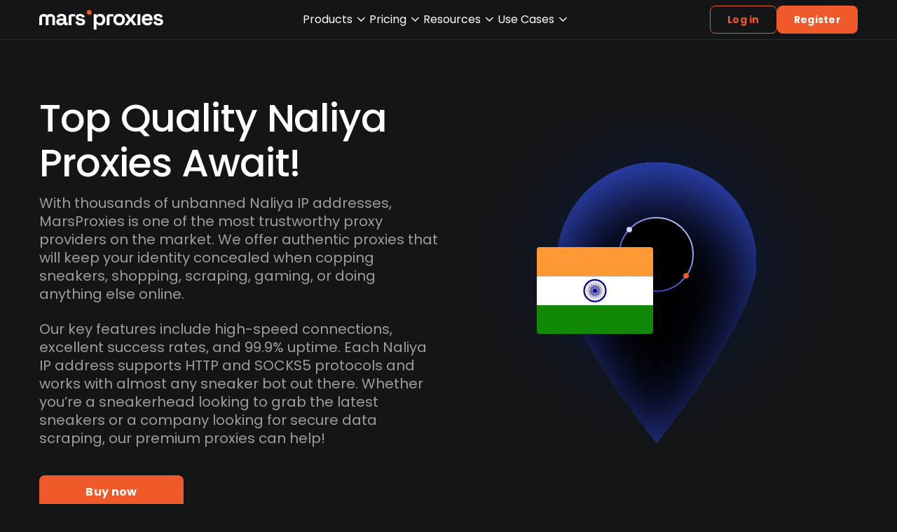

--- FILE ---
content_type: text/html
request_url: https://marsproxies.com/proxies-by-location/asia/india/naliya/
body_size: 33779
content:
<!DOCTYPE html><html lang="en-US" data-astro-cid-sckkx6r4> <head><meta charset="UTF-8"><meta name="viewport" content="width=device-width"><link rel="preload" href="/fonts/Poppins-Regular.woff2" as="font" type="font/woff2" crossorigin="anonymous"><link rel="preload" href="/fonts/Poppins-Medium.woff2" as="font" type="font/woff2" crossorigin="anonymous"><link rel="preload" href="/fonts/Poppins-SemiBold.woff2" as="font" type="font/woff2" crossorigin="anonymous"><link rel="preload" href="/fonts/Poppins-Bold.woff2" as="font" type="font/woff2" crossorigin="anonymous"><link rel="preconnect" href="https://cms.marsproxies.com"><link rel="icon" href="/favicon.ico" sizes="any"><link rel="icon" href="/favicon.svg" type="image/svg+xml"><link rel="apple-touch-icon" href="/apple-touch-icon.png"><meta name="apple-mobile-web-app-status-bar-style" content="black"><title>MarsProxies</title><script type="module">
			window.dataLayer = window.dataLayer || []
			window.gtag = function () {
				dataLayer.push(arguments)
			}
		</script><meta name="description" content="Unlock access to Indian proxies in Naliya with Mars Proxies. Reliable proxy service provider offering seamless browsing. Get started today!" class="astro-sckkx6r4"><meta name="robots" content="index, follow, max-snippet:-1, max-image-preview:large, max-video-preview:-1" class="astro-sckkx6r4"><meta name="twitter:card" content="summary_large_image" class="astro-sckkx6r4"><meta property="og:url" content="https://marsproxies.com/proxies-by-location/asia/india/naliya/" class="astro-sckkx6r4"><meta property="og:site_name" content="Marsproxies.com" class="astro-sckkx6r4"><meta property="og:title" content="MarsProxies" class="astro-sckkx6r4"><meta property="og:description" content="Unlock access to Indian proxies in Naliya with Mars Proxies. Reliable proxy service provider offering seamless browsing. Get started today!" class="astro-sckkx6r4"><meta property="og:image" content="https://cms.marsproxies.com/uploads/marsproxies_4ee723b26e.jpg" class="astro-sckkx6r4"><link rel="canonical" href="https://marsproxies.com/proxies-by-location/asia/india/naliya/"><script type>(function(w,d,s,l,i){w[l]=w[l]||[];w[l].push({'gtm.start':
new Date().getTime(),event:'gtm.js'});var f=d.getElementsByTagName(s)[0],
j=d.createElement(s),dl=l!='dataLayer'?'&l='+l:'';j.async=true;j.src=
'https://www.googletagmanager.com/gtm.js?id='+i+dl;f.parentNode.insertBefore(j,f);
})(window,document,'script','dataLayer','GTM-TJR9BNZ');</script> <script type="module">try{(function(){var e=typeof window<"u"?window:typeof global<"u"?global:typeof globalThis<"u"?globalThis:typeof self<"u"?self:{},n=new e.Error().stack;n&&(e._sentryDebugIds=e._sentryDebugIds||{},e._sentryDebugIds[n]="59b5e26f-6402-4a1c-a9f1-02da09fbed8f",e._sentryDebugIdIdentifier="sentry-dbid-59b5e26f-6402-4a1c-a9f1-02da09fbed8f")})()}catch{}const i=e=>{const n=`@@hydrate-script:${e}`;Array.from(document.querySelectorAll(`script[type="${n}"]`)).forEach(d=>{const t=document.createElement("script"),s=d.dataset.attrs;if(s){const r=JSON.parse(s);Object.entries(r).forEach(([o,a])=>{a===!0&&!o.startsWith("data-")?t.setAttribute(o,""):(t.setAttribute(o,`${a}`),t.src&&t.addEventListener("load",()=>{window.dispatchEvent(new CustomEvent("script-loaded",{detail:{id:a}}))}))})}if(!t.src){t.innerText=d.innerText;const r=JSON.parse(s);setTimeout(()=>{window.dispatchEvent(new CustomEvent("script-loaded",{detail:{id:r.id}}))},0)}d.replaceWith(t)})},c=()=>{i("on-page-loaded"),setTimeout(()=>{i("on-page-loaded-4s")},4e3)};document.readyState==="complete"?c():window.addEventListener("load",c);</script><script id="sleeknoteScript" type async async>(function () {
		var sleeknoteScriptTag = document.createElement("script");
		sleeknoteScriptTag.type = "text/javascript";
		sleeknoteScriptTag.charset = "utf-8";
		sleeknoteScriptTag.src = ("//sleeknotecustomerscripts.sleeknote.com/184782.js");
		var s = document.getElementById("sleeknoteScript");
		s.parentNode.insertBefore(sleeknoteScriptTag, s);
	})();</script> <script data-cfasync="false" type async async>  (function () {
    var cwvScriptTag = document.createElement("script");
    cwvScriptTag.type = "text/javascript";
    cwvScriptTag.async = true;
    cwvScriptTag.id = "uxbwv";
    cwvScriptTag.setAttribute("data-cfasync", "false");
    cwvScriptTag.setAttribute("nitro-exclude", "");
    cwvScriptTag.fetchPriority = "high";
    cwvScriptTag.src = "https://cwv.io/AUqQaxvZflvrwZkb";

    // insert before some known script, or just append to <head>
    var s = document.getElementsByTagName("script")[0];
    s.parentNode.insertBefore(cwvScriptTag, s);
  })();</script> <script data-attrs="{&#34;type&#34;:&#34;&#34;,&#34;async&#34;:true,&#34;src&#34;:&#34;//widget.trustpilot.com/bootstrap/v5/tp.widget.bootstrap.min.js&#34;}" type="@@hydrate-script:on-page-loaded-4s" async></script> <link rel="stylesheet" href="/_astro/index.lQbxn3i4.css">
<style>details summary[data-v-33867071]{transition:margin .15s}details:not([open]) summary[data-v-33867071]{margin-bottom:-20px}details[open] summary[data-v-33867071]{padding-bottom:0}
img[data-v-65a47d29],svg[data-v-65a47d29]{fill:currentColor;pointer-events:none;flex-shrink:0}
.trustpilot-widget-position[data-astro-cid-gn37c42i]{--scale: .72;transform:scale(var(--scale));transform-origin:top left;margin-bottom:calc((var(--scale) - 1) * 100%)}.hidden-review-badge[data-astro-cid-dzdlajfq]{position:absolute;opacity:0;transform:translate(4px)}
:is(button)[disabled]:not([disabled=false]){pointer-events:none;--tw-bg-opacity: 1;background-color:rgba(var(--neutral-700),var(--tw-bg-opacity, 1));--tw-text-opacity: 1;color:rgba(var(--neutral-300),var(--tw-text-opacity, 1))}
h1 strong{background:linear-gradient(96.56deg,rgb(var(--brand-300)) 4.39%,rgb(var(--neutral-0)) 98.53%);-webkit-background-clip:text;background-clip:text;-webkit-text-fill-color:transparent}
</style>
<link rel="stylesheet" href="/_astro/index.BqwTUjVb.css">
<style>#relevant-locations-checkbox[data-astro-cid-natvse2g]:checked~section[data-astro-cid-natvse2g] label[data-astro-cid-natvse2g] .expand-icon[data-astro-cid-natvse2g],#relevant-locations-checkbox[data-astro-cid-natvse2g]:not(:checked)~section[data-astro-cid-natvse2g] label[data-astro-cid-natvse2g] .minimize-icon[data-astro-cid-natvse2g],#relevant-locations-checkbox[data-astro-cid-natvse2g]:checked~section[data-astro-cid-natvse2g] label[data-astro-cid-natvse2g] .show-all-text[data-astro-cid-natvse2g],#relevant-locations-checkbox[data-astro-cid-natvse2g]:not(:checked)~section[data-astro-cid-natvse2g] label[data-astro-cid-natvse2g] .show-less-text[data-astro-cid-natvse2g]{display:block}#relevant-locations-checkbox[data-astro-cid-natvse2g]:checked~section[data-astro-cid-natvse2g] ul[data-astro-cid-natvse2g] li[data-astro-cid-natvse2g][data-location-hidden]{display:none}#relevant-locations-checkbox[data-astro-cid-natvse2g]:not(:checked)~section[data-astro-cid-natvse2g] ul[data-astro-cid-natvse2g]{height:auto;flex-wrap:wrap}
:root{--ct-heading-spacing: 40px}.content-heading{&[data-v-118db765]:not(:first-child){margin-top:var(--ct-heading-spacing)}&[data-v-118db765]:not(:last-child){margin-bottom:var(--ct-heading-spacing)}}
.promo-background[data-astro-cid-z7c3q25v]{background:linear-gradient(90deg,rgba(var(--neutral-900),1),rgba(var(--accent-600),1) 50.48%,rgba(var(--neutral-900),1))}.lang-popup[data-astro-cid-a2mxz4y6]{box-shadow:0 0 15px #00000026;animation:.2s ease-in-out}.lang-popup-container[data-astro-cid-a2mxz4y6][data-open=true] .lang-popup[data-astro-cid-a2mxz4y6]{display:flex}.lang-popup-container[data-astro-cid-a2mxz4y6][data-open=true] .icon-rotate[data-astro-cid-a2mxz4y6]{transform:rotate(180deg)}@media (max-width: 1316px){.language-selector-visibility[data-astro-cid-a2mxz4y6]{display:none}}@media (prefers-reduced-motion: reduce){.lang-popup[data-astro-cid-a2mxz4y6] .icon-rotate[data-astro-cid-a2mxz4y6]{transition:none}}.footer-background[data-astro-cid-dwl4onjj]{background:linear-gradient(180deg,rgb(var(--neutral-900)),#0e1344)}.grid-rows-auto-minmax[data-astro-cid-dwl4onjj]{grid-template-rows:repeat(3,minmax(0,auto))}@media (max-width: 1044px){.grid-rows-auto-minmax[data-astro-cid-dwl4onjj]{grid-template-rows:repeat(3,minmax(0,auto))}}.nav-popup[data-v-800713e2]{box-shadow:0 0 15px #0003;animation:slideIn-800713e2 .2s cubic-bezier(.05,.7,.1,1)}@keyframes slideIn-800713e2{0%{opacity:0;transform:translateY(-40px) scale(.9)}to{opacity:1;transform:none}}.page-top-bar-container[data-astro-cid-pwmmw5ba]{transition:background-color .2s ease-in;will-change:background-color}html[data-elevated] .page-top-bar-container[data-astro-cid-pwmmw5ba]{background-color:rgba(var(--neutral-900),.7);-webkit-backdrop-filter:blur(8px);backdrop-filter:blur(8px)}#toggle-sidebar-menu[data-astro-cid-pwmmw5ba]:checked~.top-bar[data-astro-cid-pwmmw5ba] .sidebar-toggle-icon[data-astro-cid-pwmmw5ba]:nth-child(2),#toggle-sidebar-menu[data-astro-cid-pwmmw5ba]:checked~.sidebar[data-astro-cid-pwmmw5ba]{display:flex}#toggle-sidebar-menu[data-astro-cid-pwmmw5ba]:checked~.top-bar[data-astro-cid-pwmmw5ba] .sidebar-toggle-icon[data-astro-cid-pwmmw5ba]:first-child{display:none}#toggle-sidebar-menu[data-astro-cid-pwmmw5ba]:checked~.top-bar[data-astro-cid-pwmmw5ba] .auth-button[data-astro-cid-pwmmw5ba]{display:none}#toggle-sidebar-menu[data-astro-cid-pwmmw5ba]:checked~.top-bar[data-astro-cid-pwmmw5ba]{background:rgba(var(--neutral-900),1)}:root:has(#toggle-sidebar-menu:checked){overflow-y:hidden}@font-face{font-family:Poppins;src:url(/fonts/Poppins-Regular.woff2) format("woff2");font-weight:400;font-style:normal;font-display:swap}@font-face{font-family:Poppins;src:url(/fonts/Poppins-Italic.woff2) format("woff2");font-weight:400;font-style:italic;font-display:swap}@font-face{font-family:Poppins;src:url(/fonts/Poppins-Medium.woff2) format("woff2");font-weight:500;font-style:normal;font-display:swap}@font-face{font-family:Poppins;src:url(/fonts/Poppins-MediumItalic.woff2) format("woff2");font-weight:500;font-style:italic;font-display:swap}@font-face{font-family:Poppins;src:url(/fonts/Poppins-SemiBold.woff2) format("woff2");font-weight:600;font-style:normal;font-display:swap}@font-face{font-family:Poppins;src:url(/fonts/Poppins-SemiBoldItalic.woff2) format("woff2");font-weight:600;font-style:italic;font-display:swap}@font-face{font-family:Poppins;src:url(/fonts/Poppins-Bold.woff2) format("woff2");font-weight:700;font-style:normal;font-display:swap}
input[type=search]::-webkit-search-decoration,input[type=search]::-webkit-search-cancel-button,input[type=search]::-webkit-search-results-button,input[type=search]::-webkit-search-results-decoration{display:none}
.search-popup-height[data-v-e3200043]{--max-height: 200px;max-height:var(--max-height);max-height:min(var(--max-height),90vh)}
img[data-v-65a47d29],svg[data-v-65a47d29]{fill:currentColor;pointer-events:none;flex-shrink:0}
:is(button)[disabled]:not([disabled=false]){pointer-events:none;--tw-bg-opacity: 1;background-color:rgba(var(--neutral-700),var(--tw-bg-opacity, 1));--tw-text-opacity: 1;color:rgba(var(--neutral-300),var(--tw-text-opacity, 1))}
input[type=search]::-webkit-search-decoration,input[type=search]::-webkit-search-cancel-button,input[type=search]::-webkit-search-results-button,input[type=search]::-webkit-search-results-decoration{display:none}
</style><script type="module" src="/_astro/page.PCIG578I.js"></script></head> <body data-astro-cid-sckkx6r4> <noscript><iframe src="https://www.googletagmanager.com/ns.html?id=GTM-TJR9BNZ"
height="0" width="0" style="display:none;visibility:hidden"></iframe></noscript>  <div data-header-sentinel class="block h-0 w-full" data-astro-cid-pwmmw5ba></div> <div class="page-top-bar-container xl:border-b-1 sticky top-0 z-10 w-full select-none border-b border-solid border-neutral-700 bg-transparent" data-astro-cid-pwmmw5ba> <script type="module">try{(function(){var e=typeof window<"u"?window:typeof global<"u"?global:typeof globalThis<"u"?globalThis:typeof self<"u"?self:{},r=new e.Error().stack;r&&(e._sentryDebugIds=e._sentryDebugIds||{},e._sentryDebugIds[r]="e83f3d6a-b17e-44ab-aa9b-fbb1a65a8209",e._sentryDebugIdIdentifier="sentry-dbid-e83f3d6a-b17e-44ab-aa9b-fbb1a65a8209")})()}catch{}const i=Array.from(document.querySelectorAll("[data-page-promo-bar]")),d=()=>{document.documentElement.toggleAttribute("data-promo-bar-visible",!0)},t=i.findLast(e=>!e.hasAttribute("aria-hidden")),a=i.findLast(e=>e.dataset.start&&e.dataset.end&&e.hasAttribute("aria-hidden"));a?(t&&t!==a&&t.setAttribute("aria-hidden","true"),a.removeAttribute("aria-hidden"),d()):t&&d();</script> <input type="checkbox" id="toggle-sidebar-menu" class="hidden" data-astro-cid-pwmmw5ba> <header class="top-bar content-sizer flex h-[var(--page-header-height)] items-center justify-center gap-8" data-astro-cid-pwmmw5ba> <div class="aspect-[151/24] sm:aspect-[177/29]" data-astro-cid-pwmmw5ba> <a href="/" target="_self" class="cursor-pointer" rel="noopener" title="Marsproxies" data-astro-cid-pwmmw5ba="true"><!--[--> <svg class="block h-24 w-auto sm:h-[29px]" width="177" height="29" viewBox="0 0 177 29" fill="none" xmlns="http://www.w3.org/2000/svg"> <title>MarsProxies Residential Proxy Service</title> <path d="M90.614 6.75916C89.5456 6.14397 88.3837 5.823 87.115 5.823C85.7127 5.823 84.6309 6.06372 83.8697 6.5318C83.1085 6.99988 82.5609 7.5482 82.2003 8.15002H81.6394V6.26433H77.7397V28.2239H81.7062V20.1195H82.2671C82.4941 20.4806 82.8147 20.8283 83.202 21.176C83.5892 21.5237 84.1101 21.8045 84.7511 22.0319C85.3922 22.2593 86.1801 22.3662 87.1283 22.3662C88.3837 22.3662 89.5589 22.0586 90.6273 21.4301C91.6958 20.8149 92.5638 19.9055 93.2049 18.7019C93.8593 17.4982 94.1798 16.0539 94.1798 14.3554V13.8472C94.1798 12.1487 93.8593 10.691 93.2049 9.50076C92.5505 8.29713 91.6958 7.38772 90.6273 6.77253L90.614 6.75916ZM90.2 14.2484C90.2 15.7596 89.7993 16.9098 88.9847 17.6988C88.17 18.4879 87.155 18.8757 85.913 18.8757C84.671 18.8757 83.6827 18.4879 82.8547 17.6988C82.0267 16.9098 81.6261 15.7596 81.6261 14.2484V13.9274C81.6261 12.4162 82.0401 11.2661 82.8547 10.477C83.6694 9.68799 84.6977 9.30015 85.913 9.30015C87.1283 9.30015 88.1433 9.68799 88.9713 10.477C89.786 11.2661 90.2 12.4162 90.2 13.9274V14.2484ZM138.839 6.26433H134.245L130.679 11.4667H130.118L126.552 6.26433H121.958L127.567 14.0211L121.891 21.9115H126.552L130.118 16.6423H130.679L134.245 21.9115H138.906L133.23 14.0211L138.839 6.26433ZM97.2781 7.2941C96.597 7.97616 96.2498 8.91232 96.2498 10.1159V21.9115H100.243V10.37C100.243 10.1159 100.323 9.90197 100.497 9.74149C100.67 9.581 100.871 9.50076 101.111 9.50076H105.638V6.26433H100.123C98.9075 6.26433 97.9593 6.61205 97.2781 7.2941ZM175.953 14.6095C175.392 13.9676 174.644 13.4727 173.682 13.125C172.721 12.7773 171.666 12.4965 170.49 12.2959L169.609 12.1354C168.888 12.015 168.327 11.8278 167.913 11.5871C167.499 11.3463 167.285 10.9719 167.285 10.4637C167.285 9.99559 167.486 9.6345 167.886 9.3804C168.287 9.11292 168.861 8.99256 169.622 8.99256C170.384 8.99256 171.011 9.16642 171.532 9.50076C172.04 9.8351 172.387 10.4102 172.56 11.1992L176.246 10.0625C175.886 8.80533 175.138 7.77556 173.976 6.99988C172.828 6.22421 171.372 5.83637 169.636 5.83637C167.793 5.83637 166.297 6.25096 165.162 7.08012C164.027 7.90929 163.466 9.09955 163.466 10.6643C163.466 11.694 163.733 12.5366 164.28 13.1919C164.828 13.8472 165.549 14.3554 166.457 14.7165C167.365 15.0776 168.354 15.3718 169.449 15.5858L170.33 15.7463C171.252 15.9201 171.919 16.1341 172.347 16.3882C172.761 16.6557 172.974 17.0301 172.974 17.5116C172.974 17.993 172.747 18.3943 172.307 18.7286C171.866 19.0496 171.185 19.2234 170.263 19.2234C169.649 19.2234 169.088 19.1298 168.581 18.956C168.06 18.7821 167.632 18.4745 167.285 18.0599C166.938 17.6453 166.698 17.0569 166.551 16.3213L162.891 17.2709C163.159 18.9158 163.946 20.173 165.255 21.0556C166.551 21.9383 168.22 22.3796 170.263 22.3796C172.307 22.3796 173.843 21.9383 175.031 21.0422C176.22 20.1462 176.807 18.8757 176.807 17.2441C176.807 16.1475 176.527 15.2782 175.979 14.6363L175.953 14.6095ZM158.217 6.85277C157.082 6.17071 155.746 5.823 154.211 5.823C152.675 5.823 151.286 6.15734 150.111 6.81265C148.935 7.48133 148.014 8.40412 147.373 9.62112C146.718 10.8248 146.398 12.2557 146.398 13.9007V14.2752C146.398 15.9201 146.732 17.3377 147.386 18.5547C148.041 19.7717 148.975 20.6945 150.164 21.3632C151.353 22.0319 152.715 22.3529 154.277 22.3529C155.706 22.3529 156.882 22.1255 157.803 21.6708C158.725 21.2161 159.473 20.6678 160.02 20.0258C160.568 19.3839 161.008 18.7955 161.302 18.2471L158.057 16.5487C157.776 17.1371 157.389 17.6721 156.855 18.1535C156.334 18.635 155.506 18.8757 154.398 18.8757C153.289 18.8757 152.381 18.5414 151.62 17.8727C150.859 17.204 150.458 16.3213 150.418 15.2514H161.783V13.9007C161.783 12.3092 161.462 10.905 160.835 9.68799C160.207 8.48436 159.326 7.53483 158.19 6.85277H158.217ZM150.471 12.2959C150.618 11.3864 151.005 10.6643 151.633 10.1159C152.261 9.56763 153.116 9.30015 154.184 9.30015C155.252 9.30015 156.054 9.56763 156.695 10.1159C157.336 10.6643 157.696 11.3864 157.776 12.2959H150.471ZM140.361 21.9115H144.328V6.26433H140.361V21.9115ZM122.225 13.8338C122.225 12.1487 121.865 10.7178 121.157 9.51413C120.449 8.3105 119.461 7.40109 118.232 6.77253C117.004 6.14397 115.601 5.823 114.039 5.823C112.476 5.823 111.087 6.14397 109.845 6.77253C108.603 7.40109 107.628 8.32388 106.92 9.51413C106.213 10.7178 105.852 12.1487 105.852 13.8338V14.342C105.852 16.0271 106.213 17.4581 106.92 18.6617C107.628 19.8654 108.617 20.7748 109.845 21.4033C111.074 22.0319 112.476 22.3529 114.039 22.3529C115.601 22.3529 116.99 22.0319 118.232 21.4033C119.474 20.7748 120.449 19.852 121.157 18.6617C121.865 17.4581 122.225 16.0271 122.225 14.342V13.8338ZM118.259 14.2484C118.259 15.7195 117.858 16.8563 117.057 17.6453C116.256 18.4344 115.254 18.8222 114.039 18.8222C112.823 18.8222 111.808 18.4344 111.02 17.6453C110.219 16.8563 109.819 15.7329 109.819 14.2484V13.9274C109.819 12.4563 110.219 11.3196 111.02 10.5305C111.822 9.74149 112.823 9.35365 114.039 9.35365C115.254 9.35365 116.296 9.74149 117.084 10.5305C117.872 11.3196 118.259 12.4563 118.259 13.9274V14.2484Z" fill="white"></path> <path d="M62.3947 13.1252C61.4331 12.7775 60.3781 12.4967 59.2028 12.296L58.3214 12.1356C57.6002 12.0152 57.0393 11.828 56.6253 11.5872C56.2113 11.3465 55.9976 10.9721 55.9976 10.4639C55.9976 9.99578 56.198 9.63469 56.5986 9.38059C56.9993 9.11311 57.5735 8.99275 58.3348 8.99275C59.096 8.99275 59.7237 9.16661 60.2445 9.50095C60.752 9.83529 61.0992 10.4104 61.2729 11.1994L64.9589 10.0626C64.5983 8.80552 63.8504 7.77574 62.6885 7.00007C61.54 6.2244 60.0843 5.83656 58.3481 5.83656C56.5051 5.83656 55.0094 6.25115 53.8742 7.08031C52.739 7.90948 52.1781 9.09974 52.1781 10.6645C52.1781 11.6942 52.4452 12.5368 52.9927 13.1921C53.5403 13.8474 54.2615 14.3556 55.1696 14.7167C56.0778 15.0778 57.066 15.372 58.1611 15.586L59.0426 15.7465C59.9641 15.9203 60.6318 16.1343 61.0592 16.3884C61.4732 16.6559 61.6869 17.0303 61.6869 17.5118C61.6869 17.9932 61.4598 18.3944 61.0191 18.7288C60.5784 19.0498 59.8973 19.2236 58.9758 19.2236C58.3615 19.2236 57.8006 19.13 57.2931 18.9561C56.7722 18.7823 56.3449 18.4747 55.9976 18.0601C55.6504 17.6455 55.41 17.0571 55.2631 16.3215L51.6038 17.2711C51.8709 18.916 52.6589 20.1731 53.9677 21.0558C55.2631 21.9385 56.9325 22.3798 58.9758 22.3798C61.0191 22.3798 62.5549 21.9385 63.7435 21.0424C64.9321 20.1464 65.5198 18.8759 65.5198 17.2443C65.5198 16.1477 65.2393 15.2784 64.6917 14.6364C64.1308 13.9945 63.383 13.4997 62.4214 13.152L62.3947 13.1252ZM38.4758 17.6856V11.8413C38.4758 9.88879 37.8749 8.39093 36.6863 7.36116C35.4843 6.33139 33.855 5.80981 31.7983 5.80981C30.4495 5.80981 29.3143 6.01042 28.3794 6.425C27.4446 6.83959 26.6967 7.37453 26.1491 8.02984C25.5882 8.69853 25.1876 9.42071 24.9338 10.2231L28.5931 11.4535C28.74 10.7447 29.0605 10.1563 29.5413 9.70155C30.0221 9.24685 30.7566 9.0195 31.7449 9.0195C32.7332 9.0195 33.4944 9.26022 33.9485 9.7283C34.4159 10.1964 34.6429 10.8116 34.6429 11.5471V12.4298H30.356C29.1807 12.4298 28.139 12.617 27.2175 12.9781C26.3094 13.3526 25.5882 13.8875 25.0807 14.6231C24.5732 15.3452 24.3061 16.2413 24.3061 17.3246C24.3061 18.4078 24.5599 19.3039 25.0807 20.0528C25.6016 20.8017 26.296 21.3634 27.1775 21.7512C28.0589 22.1391 29.0605 22.3397 30.169 22.3397C31.2775 22.3397 32.1188 22.1792 32.7465 21.8716C33.3742 21.5506 33.8416 21.1895 34.1354 20.7883C34.4293 20.3737 34.6162 20.0528 34.6964 19.7987H35.2973V19.8254C35.2973 20.454 35.5511 20.9622 36.0586 21.3367C36.5661 21.7111 37.2071 21.8983 37.9817 21.8983H40.626V18.6218H39.3706C38.783 18.6218 38.4892 18.3008 38.4892 17.6723L38.4758 17.6856ZM34.6296 15.7331C34.6296 16.7629 34.2824 17.592 33.5745 18.2072C32.8667 18.8224 31.9586 19.1434 30.8501 19.1434C30.0087 19.1434 29.3677 18.9695 28.927 18.6084C28.4863 18.2473 28.2592 17.7926 28.2592 17.2176C28.2592 16.6425 28.4729 16.2145 28.8869 15.8936C29.3009 15.5726 29.8885 15.4255 30.6231 15.4255H34.6296V15.7465V15.7331ZM19.5117 6.78609C18.5234 6.26452 17.3615 6.01042 15.9993 6.01042C15.3182 6.01042 14.6905 6.09066 14.1029 6.23777C13.5153 6.38488 12.9944 6.59886 12.5404 6.86633C12.0729 7.13381 11.6589 7.45478 11.285 7.80249H11.2316C10.8977 7.4414 10.4837 7.13381 10.0029 6.86633C9.52213 6.59886 9.00129 6.38488 8.44038 6.23777C7.87947 6.09066 7.25178 6.01042 6.57067 6.01042C5.20846 6.01042 4.03322 6.26452 3.0583 6.78609C2.07003 7.30767 1.32215 8.01647 0.787947 8.92588C0.253746 9.83529 0 10.8517 0 11.9751V21.9117H3.95309V10.7046C3.95309 10.183 4.38045 9.75505 4.90129 9.75505H8.36025C8.88109 9.75505 9.30845 10.183 9.30845 10.7046V21.9117H13.2749V10.7046C13.2749 10.183 13.7023 9.75505 14.2231 9.75505H17.6821C18.2029 9.75505 18.6303 10.183 18.6303 10.7046V21.9117H22.5967V11.9751C22.5967 10.8517 22.3296 9.83529 21.7954 8.92588C21.2612 8.01647 20.5 7.30767 19.5117 6.78609ZM42.9631 7.28092C42.282 7.96298 41.9348 8.89913 41.9348 10.1028V21.9117H45.9279V10.3702C45.9279 10.1161 46.0081 9.90216 46.1817 9.74168C46.3553 9.58119 46.5556 9.50095 46.796 9.50095H51.3234V6.26452H45.8077C44.5924 6.26452 43.6442 6.61224 42.9631 7.29429V7.28092Z" fill="white"></path> <path d="M71.2914 0.223633C70.3165 0.223633 69.4884 0.544601 68.8073 1.17316C68.1262 1.80173 67.7924 2.64427 67.7924 3.68742C67.7924 4.73056 68.1262 5.55973 68.8073 6.18829C69.4884 6.81686 70.3165 7.13782 71.2914 7.13782C72.2663 7.13782 73.1344 6.81686 73.8021 6.18829C74.4699 5.55973 74.7904 4.71719 74.7904 3.68742C74.7904 2.65764 74.4565 1.8151 73.8021 1.17316C73.1344 0.544601 72.3064 0.223633 71.2914 0.223633Z" fill="#F05929"></path> </svg> <!--]--></a> </div> <nav aria-label="Main navigation" class="mx-auto flex w-full flex-row items-center justify-center gap-32 hidden gap-32 lg:flex"> <ul class="contents"> <li> <style>astro-island,astro-slot,astro-static-slot{display:contents}</style><script>(()=>{var l=(n,t)=>{let i=async()=>{await(await n())()},e=typeof t.value=="object"?t.value:void 0,s={timeout:e==null?void 0:e.timeout};"requestIdleCallback"in window?window.requestIdleCallback(i,s):setTimeout(i,s.timeout||200)};(self.Astro||(self.Astro={})).idle=l;window.dispatchEvent(new Event("astro:idle"));})();</script><script>(()=>{var A=Object.defineProperty;var g=(i,o,a)=>o in i?A(i,o,{enumerable:!0,configurable:!0,writable:!0,value:a}):i[o]=a;var d=(i,o,a)=>g(i,typeof o!="symbol"?o+"":o,a);{let i={0:t=>m(t),1:t=>a(t),2:t=>new RegExp(t),3:t=>new Date(t),4:t=>new Map(a(t)),5:t=>new Set(a(t)),6:t=>BigInt(t),7:t=>new URL(t),8:t=>new Uint8Array(t),9:t=>new Uint16Array(t),10:t=>new Uint32Array(t),11:t=>1/0*t},o=t=>{let[l,e]=t;return l in i?i[l](e):void 0},a=t=>t.map(o),m=t=>typeof t!="object"||t===null?t:Object.fromEntries(Object.entries(t).map(([l,e])=>[l,o(e)]));class y extends HTMLElement{constructor(){super(...arguments);d(this,"Component");d(this,"hydrator");d(this,"hydrate",async()=>{var b;if(!this.hydrator||!this.isConnected)return;let e=(b=this.parentElement)==null?void 0:b.closest("astro-island[ssr]");if(e){e.addEventListener("astro:hydrate",this.hydrate,{once:!0});return}let c=this.querySelectorAll("astro-slot"),n={},h=this.querySelectorAll("template[data-astro-template]");for(let r of h){let s=r.closest(this.tagName);s!=null&&s.isSameNode(this)&&(n[r.getAttribute("data-astro-template")||"default"]=r.innerHTML,r.remove())}for(let r of c){let s=r.closest(this.tagName);s!=null&&s.isSameNode(this)&&(n[r.getAttribute("name")||"default"]=r.innerHTML)}let p;try{p=this.hasAttribute("props")?m(JSON.parse(this.getAttribute("props"))):{}}catch(r){let s=this.getAttribute("component-url")||"<unknown>",v=this.getAttribute("component-export");throw v&&(s+=` (export ${v})`),console.error(`[hydrate] Error parsing props for component ${s}`,this.getAttribute("props"),r),r}let u;await this.hydrator(this)(this.Component,p,n,{client:this.getAttribute("client")}),this.removeAttribute("ssr"),this.dispatchEvent(new CustomEvent("astro:hydrate"))});d(this,"unmount",()=>{this.isConnected||this.dispatchEvent(new CustomEvent("astro:unmount"))})}disconnectedCallback(){document.removeEventListener("astro:after-swap",this.unmount),document.addEventListener("astro:after-swap",this.unmount,{once:!0})}connectedCallback(){if(!this.hasAttribute("await-children")||document.readyState==="interactive"||document.readyState==="complete")this.childrenConnectedCallback();else{let e=()=>{document.removeEventListener("DOMContentLoaded",e),c.disconnect(),this.childrenConnectedCallback()},c=new MutationObserver(()=>{var n;((n=this.lastChild)==null?void 0:n.nodeType)===Node.COMMENT_NODE&&this.lastChild.nodeValue==="astro:end"&&(this.lastChild.remove(),e())});c.observe(this,{childList:!0}),document.addEventListener("DOMContentLoaded",e)}}async childrenConnectedCallback(){let e=this.getAttribute("before-hydration-url");e&&await import(e),this.start()}async start(){let e=JSON.parse(this.getAttribute("opts")),c=this.getAttribute("client");if(Astro[c]===void 0){window.addEventListener(`astro:${c}`,()=>this.start(),{once:!0});return}try{await Astro[c](async()=>{let n=this.getAttribute("renderer-url"),[h,{default:p}]=await Promise.all([import(this.getAttribute("component-url")),n?import(n):()=>()=>{}]),u=this.getAttribute("component-export")||"default";if(!u.includes("."))this.Component=h[u];else{this.Component=h;for(let f of u.split("."))this.Component=this.Component[f]}return this.hydrator=p,this.hydrate},e,this)}catch(n){console.error(`[astro-island] Error hydrating ${this.getAttribute("component-url")}`,n)}}attributeChangedCallback(){this.hydrate()}}d(y,"observedAttributes",["props"]),customElements.get("astro-island")||customElements.define("astro-island",y)}})();</script><astro-island uid="Z1m56Dl" prefix="s766" component-url="/_astro/NavPopup.ZH94Ny-5.js" component-export="default" renderer-url="/_astro/client.pzsEY4Og.js" props="{&quot;triggerLabel&quot;:[0,&quot;Products&quot;]}" ssr client="idle" opts="{&quot;name&quot;:&quot;NavPopup&quot;,&quot;value&quot;:true}" await-children><div class="group" data-v-800713e2><div class="cursor-pointer" role="presentation" tabindex="0" data-v-800713e2><div class="flex w-fit cursor-pointer items-center gap-4 truncate text-neutral-0 group-hover:text-brand-300" data-v-800713e2>Products <svg width="24" height="24" viewbox="0 0 24 24" fill-rule="evenodd" class="transition-transform group-focus-within:rotate-180 group-hover:rotate-180" data-v-800713e2 data-v-65a47d29><path d="M7.416 8.76c-.286.196-.395.467-.324.811.04.193.127.285 2.401 2.564 1.357 1.36 2.42 2.394 2.504 2.433a1 1 0 0 0 .67.058c.17-.045.402-.263 2.556-2.41 1.604-1.599 2.394-2.416 2.447-2.528.231-.494-.113-1.021-.666-1.021-.12 0-.259.02-.309.046-.05.025-1.033.986-2.185 2.135l-2.093 2.089-2.073-2.067c-1.14-1.137-2.12-2.098-2.176-2.135-.161-.107-.579-.092-.752.025" data-v-65a47d29></path></svg></div></div><div role="menu" style="position:absolute;left:0;top:0;" class="z-10 hidden max-w-[calc(100vw-16px)] overflow-x-auto group-focus-within:block group-hover:block" data-v-800713e2><div class="h-[36px]" data-v-800713e2></div><div class="nav-popup rounded-16 border border-neutral-600 bg-neutral-800 p-32" data-v-800713e2><!--[--><astro-slot name="sections"><ul class="flex gap-32"> <li class="border-r border-neutral-600 pr-32 last:border-none last:pr-0"> <section class="grid grid-cols-2 justify-center"> <div class="flex flex-col gap-24 pr-24"> <p class="tp-title">Proxies</p> <ul class="flex flex-col flex-wrap gap-8"> <li class="max-w-[380px]"> <a href="/proxies/residential-proxies/" target="_self" class="items-start group/link flex h-fit grow gap-16 rounded-8 px-16 py-8 text-neutral-0 transition-colors hover:bg-neutral-700 cursor-pointer" rel="noopener"><!--[--><img class="size-40 object-contain" src="https://cms.marsproxies.com/uploads/residential_proxies_3_2563c6d667.svg" width="24" height="24" alt loading="lazy" fetch-priority="auto"><div class="flex flex-col justify-start"> <span class="flex w-full items-center gap-4"> <span class="!font-semibold">Residential Proxies</span>  </span> <div class="tp-body-s text-neutral-300"> <!--[--><!--[--><p class="mb-24 last:mb-0"><!--[--><!--[--><!--[--><!--[-->1M+ IPs, real devices, 195 countries<!--]--><!--]--><!--]--><!--]--></p><!--]--><!--]--> </div> </div> <!--]--></a> </li><li class="max-w-[380px]"> <a href="/proxies/isp-proxies/" target="_self" class="items-start group/link flex h-fit grow gap-16 rounded-8 px-16 py-8 text-neutral-0 transition-colors hover:bg-neutral-700 cursor-pointer" rel="noopener"><!--[--><img class="size-40 object-contain" src="https://cms.marsproxies.com/uploads/mars_isp_proxies_0e80acdf50.svg" width="24" height="24" alt loading="lazy" fetch-priority="auto"><div class="flex flex-col justify-start"> <span class="flex w-full items-center gap-4"> <span class="!font-semibold">ISP Proxies</span>  </span> <div class="tp-body-s text-neutral-300"> <!--[--><!--[--><p class="mb-24 last:mb-0"><!--[--><!--[--><!--[--><!--[-->Dedicated, fast, unlimited<!--]--><!--]--><!--]--><!--]--></p><!--]--><!--]--> </div> </div> <!--]--></a> </li><li class="max-w-[380px]"> <a href="/proxies/datacenter-proxies/" target="_self" class="items-start group/link flex h-fit grow gap-16 rounded-8 px-16 py-8 text-neutral-0 transition-colors hover:bg-neutral-700 cursor-pointer" rel="noopener"><!--[--><img class="size-40 object-contain" src="https://cms.marsproxies.com/uploads/datacenter_proxies_07fded0fb1.svg" width="24" height="24" alt loading="lazy" fetch-priority="auto"><div class="flex flex-col justify-start"> <span class="flex w-full items-center gap-4"> <span class="!font-semibold">Datacenter proxies</span>  </span> <div class="tp-body-s text-neutral-300"> <!--[--><!--[--><p class="mb-24 last:mb-0"><!--[--><!--[--><!--[--><!--[-->Great performance at a great price<!--]--><!--]--><!--]--><!--]--></p><!--]--><!--]--> </div> </div> <!--]--></a> </li><li class="max-w-[380px]"> <a href="/proxies/datacenter-ipv6-proxies/" target="_self" class="items-start group/link flex h-fit grow gap-16 rounded-8 px-16 py-8 text-neutral-0 transition-colors hover:bg-neutral-700 cursor-pointer" rel="noopener"><!--[--><img class="size-40 object-contain" src="https://cms.marsproxies.com/uploads/datacenter_ipv6_proxies_3296a870e6.svg" width="40" height="40" alt loading="lazy" fetch-priority="auto"><div class="flex flex-col justify-start"> <span class="flex w-full items-center gap-4"> <span class="!font-semibold">IPv6 Datacenter proxies</span> <div class="tp-body-xs bg-info-400 text-neutral-1000 w-max rounded-[100px] px-8 py-4 uppercase transition-transform group-focus-within/link:translate-x-2 group-hover/link:translate-x-2"><!--[-->NEW!<!--]--></div> </span> <div class="tp-body-s text-neutral-300"> <!--[--><!--[--><p class="mb-24 last:mb-0"><!--[--><!--[--><!--[--><!--[-->Great performance at a great price<!--]--><!--]--><!--]--><!--]--></p><!--]--><!--]--> </div> </div> <!--]--></a> </li><li class="max-w-[380px]"> <a href="/proxies/sneaker-proxies/" target="_self" class="items-start group/link flex h-fit grow gap-16 rounded-8 px-16 py-8 text-neutral-0 transition-colors hover:bg-neutral-700 cursor-pointer" rel="noopener"><!--[--><img class="size-40 object-contain" src="https://cms.marsproxies.com/uploads/Sneaker_proxies_3f79699c70.svg" width="24" height="24" alt loading="lazy" fetch-priority="auto"><div class="flex flex-col justify-start"> <span class="flex w-full items-center gap-4"> <span class="!font-semibold">Sneaker proxies</span>  </span> <div class="tp-body-s text-neutral-300"> <!--[--><!--[--><p class="mb-24 last:mb-0"><!--[--><!--[--><!--[--><!--[-->Go-to option for SNKRS copping<!--]--><!--]--><!--]--><!--]--></p><!--]--><!--]--> </div> </div> <!--]--></a> </li><li class="max-w-[380px]"> <a href="/proxies/mobile-proxies/" target="_self" class="items-start group/link flex h-fit grow gap-16 rounded-8 px-16 py-8 text-neutral-0 transition-colors hover:bg-neutral-700 cursor-pointer" rel="noopener"><!--[--><img class="size-40 object-contain" src="https://cms.marsproxies.com/uploads/mobile_proxies_52733af551.svg" width="24" height="24" alt loading="lazy" fetch-priority="auto"><div class="flex flex-col justify-start"> <span class="flex w-full items-center gap-4"> <span class="!font-semibold">Mobile proxies</span> <div class="tp-body-xs bg-info-400 text-neutral-1000 w-max rounded-[100px] px-8 py-4 uppercase transition-transform group-focus-within/link:translate-x-2 group-hover/link:translate-x-2"><!--[-->NEW!<!--]--></div> </span> <div class="tp-body-s text-neutral-300"> <!--[--><!--[--><p class="mb-24 last:mb-0"><!--[--><!--[--><!--[--><!--[-->Any retailer, any product, 100% success<!--]--><!--]--><!--]--><!--]--></p><!--]--><!--]--> </div> </div> <!--]--></a> </li> </ul> </div> <div class="flex flex-col gap-24 border-l border-neutral-600 pl-32"> <p class="tp-title">Free tools</p> <ul class="flex flex-col gap-8"> <li class="max-w-[380px]"> <a href="/tools/google-chrome-extension/" target="_self" class="items-start group/link flex h-fit grow gap-16 rounded-8 px-16 py-8 text-neutral-0 transition-colors hover:bg-neutral-700 cursor-pointer" rel="noopener"><!--[--><img class="size-40 object-contain" src="https://cms.marsproxies.com/uploads/google_chrome_extension_icon_659930529c.svg" width="40" height="40" alt loading="lazy" fetch-priority="auto"><div class="flex flex-col justify-start"> <span class="flex w-full items-center gap-4"> <span class="!font-semibold">Google Chrome extension</span> <div class="tp-body-xs bg-info-400 text-neutral-1000 w-max rounded-[100px] px-8 py-4 uppercase transition-transform group-focus-within/link:translate-x-2 group-hover/link:translate-x-2"><!--[-->NEW!<!--]--></div> </span> <div class="tp-body-s text-neutral-300"> <!--[--><!--[--><p class="mb-24 last:mb-0"><!--[--><!--[--><!--[--><!--[-->Switch proxies with just one click<!--]--><!--]--><!--]--><!--]--></p><!--]--><!--]--> </div> </div> <!--]--></a> </li><li class="max-w-[380px]"> <a href="/tools/firefox-extension/" target="_self" class="items-start group/link flex h-fit grow gap-16 rounded-8 px-16 py-8 text-neutral-0 transition-colors hover:bg-neutral-700 cursor-pointer" rel="noopener"><!--[--><img class="size-40 object-contain" src="https://cms.marsproxies.com/uploads/firefox_extension_7283b521a7.svg" width="34" height="36" alt loading="lazy" fetch-priority="auto"><div class="flex flex-col justify-start"> <span class="flex w-full items-center gap-4"> <span class="!font-semibold">Firefox extension</span> <div class="tp-body-xs bg-info-400 text-neutral-1000 w-max rounded-[100px] px-8 py-4 uppercase transition-transform group-focus-within/link:translate-x-2 group-hover/link:translate-x-2"><!--[-->NEW!<!--]--></div> </span> <div class="tp-body-s text-neutral-300"> <!--[--><!--[--><p class="mb-24 last:mb-0"><!--[--><!--[--><!--[--><!--[-->Switch proxies with just one click<!--]--><!--]--><!--]--><!--]--></p><!--]--><!--]--> </div> </div> <!--]--></a> </li><li class="max-w-[380px]"> <a href="/ip-lookup/" target="_self" class="items-start group/link flex h-fit grow gap-16 rounded-8 px-16 py-8 text-neutral-0 transition-colors hover:bg-neutral-700 cursor-pointer" rel="noopener"><!--[--><img class="size-40 object-contain" src="https://cms.marsproxies.com/uploads/IP_Lookup_b2899d72b0.svg" width="40" height="40" alt loading="lazy" fetch-priority="auto"><div class="flex flex-col justify-start"> <span class="flex w-full items-center gap-4"> <span class="!font-semibold">IP Lookup</span> <div class="tp-body-xs bg-info-400 text-neutral-1000 w-max rounded-[100px] px-8 py-4 uppercase transition-transform group-focus-within/link:translate-x-2 group-hover/link:translate-x-2"><!--[-->NEW!<!--]--></div> </span> <div class="tp-body-s text-neutral-300"> <!--[--><!--[--><p class="mb-24 last:mb-0"><!--[--><!--[--><!--[--><!--[-->Instantly Check IP Info<!--]--><!--]--><!--]--><!--]--></p><!--]--><!--]--> </div> </div> <!--]--></a> </li><li class="max-w-[380px]"> <a href="/android-proxy-app/" target="_self" class="items-start group/link flex h-fit grow gap-16 rounded-8 px-16 py-8 text-neutral-0 transition-colors hover:bg-neutral-700 cursor-pointer" rel="noopener"><!--[--><img class="size-40 object-contain" src="https://cms.marsproxies.com/uploads/android_app_beff18c11a.svg" width="40" height="40" alt loading="lazy" fetch-priority="auto"><div class="flex flex-col justify-start"> <span class="flex w-full items-center gap-4"> <span class="!font-semibold">Android Proxy App</span> <div class="tp-body-xs bg-info-400 text-neutral-1000 w-max rounded-[100px] px-8 py-4 uppercase transition-transform group-focus-within/link:translate-x-2 group-hover/link:translate-x-2"><!--[-->NEW!<!--]--></div> </span> <div class="tp-body-s text-neutral-300"> <!--[--><!--[--><p class="mb-24 last:mb-0"><!--[--><!--[--><!--[--><!--[-->Change your virtual location with a single tap<!--]--><!--]--><!--]--><!--]--></p><!--]--><!--]--> </div> </div> <!--]--></a> </li><li class="max-w-[380px]"> <a href="/ios-proxy-app/" target="_self" class="items-start group/link flex h-fit grow gap-16 rounded-8 px-16 py-8 text-neutral-0 transition-colors hover:bg-neutral-700 cursor-pointer" rel="noopener"><!--[--><img class="size-40 object-contain" src="https://cms.marsproxies.com/uploads/apple_app_8a264124e9.svg" width="40" height="40" alt loading="lazy" fetch-priority="auto"><div class="flex flex-col justify-start"> <span class="flex w-full items-center gap-4"> <span class="!font-semibold">Apple Proxy App</span> <div class="tp-body-xs bg-info-400 text-neutral-1000 w-max rounded-[100px] px-8 py-4 uppercase transition-transform group-focus-within/link:translate-x-2 group-hover/link:translate-x-2"><!--[-->NEW!<!--]--></div> </span> <div class="tp-body-s text-neutral-300"> <!--[--><!--[--><p class="mb-24 last:mb-0"><!--[--><!--[--><!--[--><!--[-->Change your virtual location with a single tap<!--]--><!--]--><!--]--><!--]--></p><!--]--><!--]--> </div> </div> <!--]--></a> </li> </ul> </div> </section> </li> </ul></astro-slot><!--]--></div></div></div><!--astro:end--></astro-island> </li><li> <astro-island uid="OhTbq" prefix="s765" component-url="/_astro/NavPopup.ZH94Ny-5.js" component-export="default" renderer-url="/_astro/client.pzsEY4Og.js" props="{&quot;triggerLabel&quot;:[0,&quot;Pricing&quot;]}" ssr client="idle" opts="{&quot;name&quot;:&quot;NavPopup&quot;,&quot;value&quot;:true}" await-children><div class="group" data-v-800713e2><div class="cursor-pointer" role="presentation" tabindex="0" data-v-800713e2><div class="flex w-fit cursor-pointer items-center gap-4 truncate text-neutral-0 group-hover:text-brand-300" data-v-800713e2>Pricing <svg width="24" height="24" viewbox="0 0 24 24" fill-rule="evenodd" class="transition-transform group-focus-within:rotate-180 group-hover:rotate-180" data-v-800713e2 data-v-65a47d29><path d="M7.416 8.76c-.286.196-.395.467-.324.811.04.193.127.285 2.401 2.564 1.357 1.36 2.42 2.394 2.504 2.433a1 1 0 0 0 .67.058c.17-.045.402-.263 2.556-2.41 1.604-1.599 2.394-2.416 2.447-2.528.231-.494-.113-1.021-.666-1.021-.12 0-.259.02-.309.046-.05.025-1.033.986-2.185 2.135l-2.093 2.089-2.073-2.067c-1.14-1.137-2.12-2.098-2.176-2.135-.161-.107-.579-.092-.752.025" data-v-65a47d29></path></svg></div></div><div role="menu" style="position:absolute;left:0;top:0;" class="z-10 hidden max-w-[calc(100vw-16px)] overflow-x-auto group-focus-within:block group-hover:block" data-v-800713e2><div class="h-[36px]" data-v-800713e2></div><div class="nav-popup rounded-16 border border-neutral-600 bg-neutral-800 p-32" data-v-800713e2><!--[--><astro-slot name="sections"><ul class="flex gap-32"> <li class="border-r border-neutral-600 pr-32 last:border-none last:pr-0"> <section> <ul class="flex w-full flex-col flex-wrap gap-8"> <li class="w-[320px]"> <a href="/pricing/residential-proxies/" target="_self" class="items-start group/link flex h-fit grow gap-16 rounded-8 px-16 py-8 text-neutral-0 transition-colors hover:bg-neutral-700 cursor-pointer" rel="noopener"><!--[--><img class="size-40 object-contain" src="https://cms.marsproxies.com/uploads/residential_proxies_3_2563c6d667.svg" width="24" height="24" alt loading="lazy" fetch-priority="auto"><div class="flex flex-col justify-start"> <span class="flex w-full items-center gap-4"> <span class="!font-semibold">Residential Proxies</span>  </span> <div class="tp-body-s text-neutral-300"> <!--[--><!--[--><p class="mb-24 last:mb-0"><!--[--><!--[--><!--[--><!--[-->Gets as low as <!--]--><!--]--><!--[--><strong class="text-accent-400"><!--[--><!--[-->$3.49/GB<!--]--><!--]--></strong><!--]--><!--]--><!--]--></p><!--]--><!--]--> </div> </div> <!--]--></a> </li><li class="w-[320px]"> <a href="/pricing/isp-proxies/" target="_self" class="items-start group/link flex h-fit grow gap-16 rounded-8 px-16 py-8 text-neutral-0 transition-colors hover:bg-neutral-700 cursor-pointer" rel="noopener"><!--[--><img class="size-40 object-contain" src="https://cms.marsproxies.com/uploads/mars_isp_proxies_0e80acdf50.svg" width="24" height="24" alt loading="lazy" fetch-priority="auto"><div class="flex flex-col justify-start"> <span class="flex w-full items-center gap-4"> <span class="!font-semibold">ISP Proxies</span>  </span> <div class="tp-body-s text-neutral-300"> <!--[--><!--[--><p class="mb-24 last:mb-0"><!--[--><!--[--><!--[--><!--[-->Gets as low as <!--]--><!--]--><!--[--><strong class="text-accent-400"><!--[--><!--[-->$1.35/proxy<!--]--><!--]--></strong><!--]--><!--]--><!--]--></p><!--]--><!--]--> </div> </div> <!--]--></a> </li><li class="w-[320px]"> <a href="/pricing/datacenter-proxies/" target="_self" class="items-start group/link flex h-fit grow gap-16 rounded-8 px-16 py-8 text-neutral-0 transition-colors hover:bg-neutral-700 cursor-pointer" rel="noopener"><!--[--><img class="size-40 object-contain" src="https://cms.marsproxies.com/uploads/datacenter_proxies_07fded0fb1.svg" width="24" height="24" alt loading="lazy" fetch-priority="auto"><div class="flex flex-col justify-start"> <span class="flex w-full items-center gap-4"> <span class="!font-semibold">Datacenter Proxies</span>  </span> <div class="tp-body-s text-neutral-300"> <!--[--><!--[--><p class="mb-24 last:mb-0"><!--[--><!--[--><!--[--><!--[-->Gets as low as <!--]--><!--]--><!--[--><strong class="text-accent-400"><!--[--><!--[-->$0.89/proxy<!--]--><!--]--></strong><!--]--><!--]--><!--]--></p><!--]--><!--]--> </div> </div> <!--]--></a> </li><li class="w-[320px]"> <a href="/pricing/datacenter-ipv6-proxies/" target="_self" class="items-start group/link flex h-fit grow gap-16 rounded-8 px-16 py-8 text-neutral-0 transition-colors hover:bg-neutral-700 cursor-pointer" rel="noopener"><!--[--><img class="size-40 object-contain" src="https://cms.marsproxies.com/uploads/datacenter_ipv6_proxies_3296a870e6.svg" width="40" height="40" alt loading="lazy" fetch-priority="auto"><div class="flex flex-col justify-start"> <span class="flex w-full items-center gap-4"> <span class="!font-semibold">Datacenter IPv6 Proxies</span>  </span> <div class="tp-body-s text-neutral-300"> <!--[--><!--[--><p class="mb-24 last:mb-0"><!--[--><!--[--><!--[--><!--[-->Gets as low as <!--]--><!--]--><!--[--><strong class="text-accent-400"><!--[--><!--[-->$0.22/proxy<!--]--><!--]--></strong><!--]--><!--]--><!--]--></p><!--]--><!--]--> </div> </div> <!--]--></a> </li><li class="w-[320px]"> <a href="/pricing/sneaker-proxies/" target="_self" class="items-start group/link flex h-fit grow gap-16 rounded-8 px-16 py-8 text-neutral-0 transition-colors hover:bg-neutral-700 cursor-pointer" rel="noopener"><!--[--><img class="size-40 object-contain" src="https://cms.marsproxies.com/uploads/Sneaker_proxies_3f79699c70.svg" width="24" height="24" alt loading="lazy" fetch-priority="auto"><div class="flex flex-col justify-start"> <span class="flex w-full items-center gap-4"> <span class="!font-semibold">Sneaker Proxies</span>  </span> <div class="tp-body-s text-neutral-300"> <!--[--><!--[--><p class="mb-24 last:mb-0"><!--[--><!--[--><!--[--><!--[-->Gets as low as <!--]--><!--]--><!--[--><strong class="text-accent-400"><!--[--><!--[-->$0.86/proxy<!--]--><!--]--></strong><!--]--><!--]--><!--]--></p><!--]--><!--]--> </div> </div> <!--]--></a> </li><li class="w-[320px]"> <a href="/pricing/mobile-proxies/" target="_self" class="items-start group/link flex h-fit grow gap-16 rounded-8 px-16 py-8 text-neutral-0 transition-colors hover:bg-neutral-700 cursor-pointer" rel="noopener"><!--[--><img class="size-40 object-contain" src="https://cms.marsproxies.com/uploads/mobile_proxies_52733af551.svg" width="24" height="24" alt loading="lazy" fetch-priority="auto"><div class="flex flex-col justify-start"> <span class="flex w-full items-center gap-4"> <span class="!font-semibold">Mobile Proxies</span>  </span> <div class="tp-body-s text-neutral-300"> <!--[--><!--[--><p class="mb-24 last:mb-0"><!--[--><!--[--><!--[--><!--[-->Gets as low as <!--]--><!--]--><!--[--><strong class="text-accent-400"><!--[--><!--[-->$2.83/day<!--]--><!--]--></strong><!--]--><!--]--><!--]--></p><!--]--><!--]--> </div> </div> <!--]--></a> </li> </ul> </section> </li> </ul></astro-slot><!--]--></div></div></div><!--astro:end--></astro-island> </li><li> <script>(()=>{var e=async t=>{await(await t())()};(self.Astro||(self.Astro={})).only=e;window.dispatchEvent(new Event("astro:only"));})();</script><astro-island uid="Z1RmOqs" prefix="s768" component-url="/_astro/NavPopup.ZH94Ny-5.js" component-export="default" renderer-url="/_astro/client.pzsEY4Og.js" props="{&quot;triggerLabel&quot;:[0,&quot;Resources&quot;]}" ssr client="idle" opts="{&quot;name&quot;:&quot;NavPopup&quot;,&quot;value&quot;:true}" await-children><div class="group" data-v-800713e2><div class="cursor-pointer" role="presentation" tabindex="0" data-v-800713e2><div class="flex w-fit cursor-pointer items-center gap-4 truncate text-neutral-0 group-hover:text-brand-300" data-v-800713e2>Resources <svg width="24" height="24" viewbox="0 0 24 24" fill-rule="evenodd" class="transition-transform group-focus-within:rotate-180 group-hover:rotate-180" data-v-800713e2 data-v-65a47d29><path d="M7.416 8.76c-.286.196-.395.467-.324.811.04.193.127.285 2.401 2.564 1.357 1.36 2.42 2.394 2.504 2.433a1 1 0 0 0 .67.058c.17-.045.402-.263 2.556-2.41 1.604-1.599 2.394-2.416 2.447-2.528.231-.494-.113-1.021-.666-1.021-.12 0-.259.02-.309.046-.05.025-1.033.986-2.185 2.135l-2.093 2.089-2.073-2.067c-1.14-1.137-2.12-2.098-2.176-2.135-.161-.107-.579-.092-.752.025" data-v-65a47d29></path></svg></div></div><div role="menu" style="position:absolute;left:0;top:0;" class="z-10 hidden max-w-[calc(100vw-16px)] overflow-x-auto group-focus-within:block group-hover:block" data-v-800713e2><div class="h-[36px]" data-v-800713e2></div><div class="nav-popup rounded-16 border border-neutral-600 bg-neutral-800 p-32" data-v-800713e2><!--[--><astro-slot name="sections"><ul class="flex gap-32"> <li class="border-r border-neutral-600 pr-32 last:border-none last:pr-0"> <section class="flex flex-row justify-center"> <div class="flex flex-col gap-24 pr-32"> <p class="tp-title">General</p> <ul class="flex flex-col gap-8"> <li class="w-fit"> <a href="/resources/support/" target="_self" class="flex h-fit items-center gap-24 rounded-8 px-16 py-8 text-neutral-0 hover:bg-neutral-700 cursor-pointer" rel="noopener"><!--[--> <span class="font-semibold">Support</span> <!--]--></a> </li><li class="w-fit"> <a href="/blog/" target="_self" class="flex h-fit items-center gap-24 rounded-8 px-16 py-8 text-neutral-0 hover:bg-neutral-700 cursor-pointer" rel="noopener"><!--[--> <span class="font-semibold">Blog</span> <!--]--></a> </li><li class="w-fit"> <a href="/blog/category/how-to/" target="_self" class="flex h-fit items-center gap-24 rounded-8 px-16 py-8 text-neutral-0 hover:bg-neutral-700 cursor-pointer" rel="noopener"><!--[--> <span class="font-semibold">How to</span> <!--]--></a> </li><li class="w-fit"> <a href="https://help.marsproxies.com/en/" target="_blank" class="flex h-fit items-center gap-24 rounded-8 px-16 py-8 text-neutral-0 hover:bg-neutral-700 cursor-pointer" rel="noopener"><!--[--> <span class="font-semibold">Help center</span> <svg width="24" height="24" viewbox="0 0 24 24" fill-rule="evenodd" class="size-24" data-v-65a47d29><path d="M4.78 3.576c-.472.15-.898.522-1.111.972l-.129.272v14.36l.129.272c.171.362.517.708.879.879l.272.129h14.36l.272-.129c.362-.171.708-.517.879-.879l.129-.272.011-3.39.011-3.39H19v6.404l-.098.098-.098.098H5.196l-.098-.098L5 18.804V5.196l.098-.098L5.196 5H11.6V3.52l-3.33.003c-2.573.002-3.366.014-3.49.053M14 4.26V5h3.94L13.3 9.64l-4.64 4.64.53.53.53.53 4.64-4.64L19 6.06V10h1.48V3.52H14v.74" data-v-65a47d29></path></svg><!--]--></a> </li><li class="w-fit"> <a href="https://status.marsproxies.com/" target="_blank" class="flex h-fit items-center gap-24 rounded-8 px-16 py-8 text-neutral-0 hover:bg-neutral-700 cursor-pointer" rel="noopener"><!--[--> <span class="font-semibold">Proxy status</span> <svg width="24" height="24" viewbox="0 0 24 24" fill-rule="evenodd" class="size-24" data-v-65a47d29><path d="M4.78 3.576c-.472.15-.898.522-1.111.972l-.129.272v14.36l.129.272c.171.362.517.708.879.879l.272.129h14.36l.272-.129c.362-.171.708-.517.879-.879l.129-.272.011-3.39.011-3.39H19v6.404l-.098.098-.098.098H5.196l-.098-.098L5 18.804V5.196l.098-.098L5.196 5H11.6V3.52l-3.33.003c-2.573.002-3.366.014-3.49.053M14 4.26V5h3.94L13.3 9.64l-4.64 4.64.53.53.53.53 4.64-4.64L19 6.06V10h1.48V3.52H14v.74" data-v-65a47d29></path></svg><!--]--></a> </li><li class="w-fit"> <a href="/resources/community/" target="_self" class="flex h-fit items-center gap-24 rounded-8 px-16 py-8 text-neutral-0 hover:bg-neutral-700 cursor-pointer" rel="noopener"><!--[--> <span class="font-semibold">Community</span> <!--]--></a> </li><li class="w-fit"> <a href="/online-proxy-checker/" target="_self" class="flex h-fit items-center gap-24 rounded-8 px-16 py-8 text-neutral-0 hover:bg-neutral-700 cursor-pointer" rel="noopener"><!--[--> <span class="font-semibold">Proxy checker</span> <!--]--></a> </li><li class="w-fit"> <a href="/referral-program/" target="_self" class="flex h-fit items-center gap-24 rounded-8 px-16 py-8 text-neutral-0 hover:bg-neutral-700 cursor-pointer" rel="noopener"><!--[--> <span class="font-semibold">Referral program</span> <!--]--></a> </li><li class="w-fit"> <a href="/affiliate-program/" target="_self" class="flex h-fit items-center gap-24 rounded-8 px-16 py-8 text-neutral-0 hover:bg-neutral-700 cursor-pointer" rel="noopener"><!--[--> <span class="font-semibold">Affiliate program</span> <!--]--></a> </li><li class="w-fit"> <a href="/partners/" target="_self" class="flex h-fit items-center gap-24 rounded-8 px-16 py-8 text-neutral-0 hover:bg-neutral-700 cursor-pointer" rel="noopener"><!--[--> <span class="font-semibold">Partners</span> <!--]--></a> </li> </ul> </div> <div id="location-section" class="flex flex-col gap-24 border-l border-neutral-600 px-32"> <p class="tp-title">Locations</p> <astro-island uid="ZUOeHI" component-url="/_astro/LocationSearch.DJ3aYigY.js" component-export="default" renderer-url="/_astro/client.pzsEY4Og.js" props="{&quot;placeholder&quot;:[0,&quot;Search country&quot;],&quot;noSearchResults&quot;:[0,&quot;No results found&quot;],&quot;teleportTo&quot;:[0,&quot;#location-section&quot;]}" ssr client="only" opts="{&quot;name&quot;:&quot;LocationSearch&quot;,&quot;value&quot;:&quot;vue&quot;}" await-children><!--[--><label class="relative w-full"><div class="label tp-body-s mb-8"></div><!--[--><div class="sm:w-[432px] px-16 sm:px-0 mx-auto text-neutral-300 ring-neutral-600 focus-within:text-neutral-0 focus-within:ring-neutral-0 tp-body rounded-8 bg-neutral-1000 relative flex h-48 w-full cursor-text items-center bg-opacity-40 ring-1 ring-inset focus-within:ring-2"><button class="ml-16 shrink-0" aria-label="search" type="submit" tabindex="-1"><svg width="24" height="24" viewbox="0 0 24 24" fill-rule="evenodd" data-v-65a47d29><path d="M8.74 3.425c-1.107.166-1.953.491-2.76 1.061-.442.312-1.161 1.026-1.47 1.461a6.099 6.099 0 0 0-.998 2.344c-.129.645-.129 1.773 0 2.418.246 1.229.76 2.193 1.648 3.091.979.989 2.047 1.541 3.38 1.746.608.093 1.742.055 2.301-.078.757-.179 1.537-.526 2.109-.936a2.55 2.55 0 0 1 .322-.212c.015 0 1.35 1.322 2.968 2.937 3.071 3.068 3.024 3.024 3.34 3.022.142-.001.397-.142.528-.292.148-.167.192-.348.154-.617-.027-.189-.049-.212-2.989-3.154l-2.961-2.964.158-.209c1.159-1.531 1.482-3.725.825-5.611-.683-1.962-2.398-3.472-4.447-3.915-.303-.066-.563-.087-1.188-.097-.44-.007-.854-.005-.92.005m1.726 1.555c1.467.278 2.776 1.359 3.334 2.753.245.612.298.929.298 1.767 0 .838-.053 1.155-.298 1.767-.487 1.216-1.588 2.236-2.84 2.631-1.66.523-3.47.101-4.678-1.092-.911-.899-1.362-1.994-1.362-3.306s.451-2.407 1.362-3.306c.757-.747 1.656-1.162 2.798-1.291.26-.029 1.061.015 1.386.077" data-v-65a47d29></path></svg></button><input hideemptydecorations="true" value type="search" name="search" placeholder="Search country" class="relative h-full grow appearance-none bg-transparent px-16 outline-none focus:outline-none pl-8 placeholder:neutral-300" data-color-scheme="primary"></div><!--]--></label><div class="tp-link-xs text-error-700 mt-4 grid min-h-[16px] select-text flex-col truncate"></div><!--]--><template data-astro-template="fallback"><!--[--><label class="relative w-full"><div class="label tp-body-s mb-8"></div><!--[--><div class="sm:w-[432px] px-16 sm:px-0 mx-auto text-neutral-300 ring-neutral-600 focus-within:text-neutral-0 focus-within:ring-neutral-0 tp-body rounded-8 bg-neutral-1000 relative flex h-48 w-full cursor-text items-center bg-opacity-40 ring-1 ring-inset focus-within:ring-2"><button class="ml-16 shrink-0" aria-label="search" type="submit" tabindex="-1"><svg width="24" height="24" viewbox="0 0 24 24" fill-rule="evenodd" data-v-65a47d29><path d="M8.74 3.425c-1.107.166-1.953.491-2.76 1.061-.442.312-1.161 1.026-1.47 1.461a6.099 6.099 0 0 0-.998 2.344c-.129.645-.129 1.773 0 2.418.246 1.229.76 2.193 1.648 3.091.979.989 2.047 1.541 3.38 1.746.608.093 1.742.055 2.301-.078.757-.179 1.537-.526 2.109-.936a2.55 2.55 0 0 1 .322-.212c.015 0 1.35 1.322 2.968 2.937 3.071 3.068 3.024 3.024 3.34 3.022.142-.001.397-.142.528-.292.148-.167.192-.348.154-.617-.027-.189-.049-.212-2.989-3.154l-2.961-2.964.158-.209c1.159-1.531 1.482-3.725.825-5.611-.683-1.962-2.398-3.472-4.447-3.915-.303-.066-.563-.087-1.188-.097-.44-.007-.854-.005-.92.005m1.726 1.555c1.467.278 2.776 1.359 3.334 2.753.245.612.298.929.298 1.767 0 .838-.053 1.155-.298 1.767-.487 1.216-1.588 2.236-2.84 2.631-1.66.523-3.47.101-4.678-1.092-.911-.899-1.362-1.994-1.362-3.306s.451-2.407 1.362-3.306c.757-.747 1.656-1.162 2.798-1.291.26-.029 1.061.015 1.386.077" data-v-65a47d29></path></svg></button><input hideemptydecorations="true" value type="search" name="search" placeholder="Search country" class="relative h-full grow appearance-none bg-transparent px-16 outline-none focus:outline-none pl-8 placeholder:neutral-300" data-color-scheme="primary"></div><!--]--></label><div class="tp-link-xs text-error-700 mt-4 grid min-h-[16px] select-text flex-col truncate"></div><!--]--></template><!--astro:end--></astro-island> <ul class="flex flex-col gap-8"> <li class="w-[320px]"> <a href="/proxies-by-location/north-america/united-states/" target="_self" class="items-center group/link flex h-fit grow gap-16 rounded-8 px-16 py-8 text-neutral-0 transition-colors hover:bg-neutral-700 cursor-pointer" rel="noopener"><!--[--><img class="size-40 object-contain" src="https://cms.marsproxies.com/uploads/usa_67be26af1e.svg" width="32" height="24" alt loading="lazy" fetch-priority="auto"><div class="flex flex-col justify-start"> <span class="flex w-full items-center gap-4"> <span class="!font-semibold">United States</span>  </span>  </div> <!--]--></a> </li><li class="w-[320px]"> <a href="/proxies-by-location/europe/germany/" target="_self" class="items-center group/link flex h-fit grow gap-16 rounded-8 px-16 py-8 text-neutral-0 transition-colors hover:bg-neutral-700 cursor-pointer" rel="noopener"><!--[--><img class="size-40 object-contain" src="https://cms.marsproxies.com/uploads/ger_cf9dbb71ce.svg" width="32" height="24" alt loading="lazy" fetch-priority="auto"><div class="flex flex-col justify-start"> <span class="flex w-full items-center gap-4"> <span class="!font-semibold">Germany</span>  </span>  </div> <!--]--></a> </li><li class="w-[320px]"> <a href="/proxies-by-location/asia/china/" target="_self" class="items-center group/link flex h-fit grow gap-16 rounded-8 px-16 py-8 text-neutral-0 transition-colors hover:bg-neutral-700 cursor-pointer" rel="noopener"><!--[--><img class="size-40 object-contain" src="https://cms.marsproxies.com/uploads/cn_b26ea01cf0.svg" width="32" height="24" alt loading="lazy" fetch-priority="auto"><div class="flex flex-col justify-start"> <span class="flex w-full items-center gap-4"> <span class="!font-semibold">China</span>  </span>  </div> <!--]--></a> </li><li class="w-[320px]"> <a href="/proxies-by-location/europe/united-kingdom/" target="_self" class="items-center group/link flex h-fit grow gap-16 rounded-8 px-16 py-8 text-neutral-0 transition-colors hover:bg-neutral-700 cursor-pointer" rel="noopener"><!--[--><img class="size-40 object-contain" src="https://cms.marsproxies.com/uploads/uk_e3a58bacbe.svg" width="32" height="24" alt loading="lazy" fetch-priority="auto"><div class="flex flex-col justify-start"> <span class="flex w-full items-center gap-4"> <span class="!font-semibold">United Kingdom</span>  </span>  </div> <!--]--></a> </li><li class="w-[320px]"> <a href="/proxies-by-location/asia/india/" target="_self" class="items-center group/link flex h-fit grow gap-16 rounded-8 px-16 py-8 text-neutral-0 transition-colors hover:bg-neutral-700 cursor-pointer" rel="noopener"><!--[--><img class="size-40 object-contain" src="https://cms.marsproxies.com/uploads/india_b10f1123b8.svg" width="32" height="24" alt loading="lazy" fetch-priority="auto"><div class="flex flex-col justify-start"> <span class="flex w-full items-center gap-4"> <span class="!font-semibold">India</span>  </span>  </div> <!--]--></a> </li><li class="w-[320px]"> <a href="/proxies-by-location/europe/france/" target="_self" class="items-center group/link flex h-fit grow gap-16 rounded-8 px-16 py-8 text-neutral-0 transition-colors hover:bg-neutral-700 cursor-pointer" rel="noopener"><!--[--><img class="size-40 object-contain" src="https://cms.marsproxies.com/uploads/fr_e3409143f2.svg" width="32" height="24" alt loading="lazy" fetch-priority="auto"><div class="flex flex-col justify-start"> <span class="flex w-full items-center gap-4"> <span class="!font-semibold">France</span>  </span>  </div> <!--]--></a> </li><li class="w-[320px]"> <a href="/proxies-by-location/" target="_self" class="items-center group/link flex h-fit grow gap-16 rounded-8 px-16 py-8 text-neutral-0 transition-colors hover:bg-neutral-700 cursor-pointer" rel="noopener"><!--[--><div class="flex flex-col justify-start"> <span class="flex w-full items-center gap-4"> <span class="!font-semibold">More locations</span>  </span>  </div> <!--]--></a> </li> </ul> </div> <div class="flex flex-col gap-24 border-l border-neutral-600 pl-32"> <p class="tp-title">New blog post</p> <a href="/blog/cheap-proxies/" target="_self" class="w-[280px] flex flex-col rounded-8 border border-accent-400 bg-neutral-900 p-24 shadow-m transition-shadow focus-within:shadow-brand hover:shadow-accent-600 cursor-pointer" rel="noopener"><!--[--><img src="https://cms.marsproxies.com/uploads/Affordable_Proxy_Solutions_cover_a3be6a7361.jpg" width="1920" height="1200" loading="lazy" class="h-64 rounded-8 object-cover lg:h-[114px]"><div class="flex flex-col pt-8"><span class="tp-body font-bold text-neutral-0">Affordable Proxy Solutions: Buy Cheap Proxies for Fast Access</span><span class="tp-body-s text-neutral-300">January 11, 2026</span></div><!--]--></a> </div> </section> </li> </ul></astro-slot><!--]--></div></div></div><!--astro:end--></astro-island> </li><li> <astro-island uid="17NlwV" prefix="s767" component-url="/_astro/NavPopup.ZH94Ny-5.js" component-export="default" renderer-url="/_astro/client.pzsEY4Og.js" props="{&quot;triggerLabel&quot;:[0,&quot;Use Cases&quot;]}" ssr client="idle" opts="{&quot;name&quot;:&quot;NavPopup&quot;,&quot;value&quot;:true}" await-children><div class="group" data-v-800713e2><div class="cursor-pointer" role="presentation" tabindex="0" data-v-800713e2><div class="flex w-fit cursor-pointer items-center gap-4 truncate text-neutral-0 group-hover:text-brand-300" data-v-800713e2>Use Cases <svg width="24" height="24" viewbox="0 0 24 24" fill-rule="evenodd" class="transition-transform group-focus-within:rotate-180 group-hover:rotate-180" data-v-800713e2 data-v-65a47d29><path d="M7.416 8.76c-.286.196-.395.467-.324.811.04.193.127.285 2.401 2.564 1.357 1.36 2.42 2.394 2.504 2.433a1 1 0 0 0 .67.058c.17-.045.402-.263 2.556-2.41 1.604-1.599 2.394-2.416 2.447-2.528.231-.494-.113-1.021-.666-1.021-.12 0-.259.02-.309.046-.05.025-1.033.986-2.185 2.135l-2.093 2.089-2.073-2.067c-1.14-1.137-2.12-2.098-2.176-2.135-.161-.107-.579-.092-.752.025" data-v-65a47d29></path></svg></div></div><div role="menu" style="position:absolute;left:0;top:0;" class="z-10 hidden max-w-[calc(100vw-16px)] overflow-x-auto group-focus-within:block group-hover:block" data-v-800713e2><div class="h-[36px]" data-v-800713e2></div><div class="nav-popup rounded-16 border border-neutral-600 bg-neutral-800 p-32" data-v-800713e2><!--[--><astro-slot name="sections"><ul class="flex gap-32"> <li class="border-r border-neutral-600 pr-32 last:border-none last:pr-0"> <section class="flex flex-col justify-center gap-24"> <p class="tp-title">Use Cases</p> <ul class="grid w-fit grid-cols-2 gap-8"> <li class="w-[336px]"> <a href="/use-cases/gaming-proxies/" target="_self" class="items-center group/link flex h-fit grow gap-16 rounded-8 px-16 py-8 text-neutral-0 transition-colors hover:bg-neutral-700 cursor-pointer" rel="noopener"><!--[--><img class="size-40 object-contain" src="https://cms.marsproxies.com/uploads/gaming_7ba1dab9ac.svg" width="24" height="24" alt loading="lazy" fetch-priority="auto"><div class="flex flex-col justify-start"> <span class="flex w-full items-center gap-4"> <span class="!font-semibold">Gaming Proxies</span>  </span>  </div> <!--]--></a> </li><li class="w-[336px]"> <a href="/use-cases/sneaker-copping-proxies/" target="_self" class="items-center group/link flex h-fit grow gap-16 rounded-8 px-16 py-8 text-neutral-0 transition-colors hover:bg-neutral-700 cursor-pointer" rel="noopener"><!--[--><img class="size-40 object-contain" src="https://cms.marsproxies.com/uploads/sneaker_copping_52cd6fa905.svg" width="56" height="56" alt loading="lazy" fetch-priority="auto"><div class="flex flex-col justify-start"> <span class="flex w-full items-center gap-4"> <span class="!font-semibold">Sneaker Copping</span>  </span>  </div> <!--]--></a> </li><li class="w-[336px]"> <a href="/use-cases/web-scraping/" target="_self" class="items-center group/link flex h-fit grow gap-16 rounded-8 px-16 py-8 text-neutral-0 transition-colors hover:bg-neutral-700 cursor-pointer" rel="noopener"><!--[--><img class="size-40 object-contain" src="https://cms.marsproxies.com/uploads/scrape_at_high_volumes_3cd6b2461b.svg" width="24" height="24" alt loading="lazy" fetch-priority="auto"><div class="flex flex-col justify-start"> <span class="flex w-full items-center gap-4"> <span class="!font-semibold">Web scraping</span>  </span>  </div> <!--]--></a> </li><li class="w-[336px]"> <a href="/use-cases/unrestricted-content-proxies/" target="_self" class="items-center group/link flex h-fit grow gap-16 rounded-8 px-16 py-8 text-neutral-0 transition-colors hover:bg-neutral-700 cursor-pointer" rel="noopener"><!--[--><img class="size-40 object-contain" src="https://cms.marsproxies.com/uploads/access_to_restricted_content_dc16eac00d.svg" width="24" height="24" alt loading="lazy" fetch-priority="auto"><div class="flex flex-col justify-start"> <span class="flex w-full items-center gap-4"> <span class="!font-semibold">Access to Restricted Content</span>  </span>  </div> <!--]--></a> </li><li class="w-[336px]"> <a href="/use-cases/website-testing/" target="_self" class="items-center group/link flex h-fit grow gap-16 rounded-8 px-16 py-8 text-neutral-0 transition-colors hover:bg-neutral-700 cursor-pointer" rel="noopener"><!--[--><img class="size-40 object-contain" src="https://cms.marsproxies.com/uploads/website_testing_0087a9c303.svg" width="24" height="24" alt loading="lazy" fetch-priority="auto"><div class="flex flex-col justify-start"> <span class="flex w-full items-center gap-4"> <span class="!font-semibold">Website Testing</span>  </span>  </div> <!--]--></a> </li><li class="w-[336px]"> <a href="/use-cases/privacy-advantages/" target="_self" class="items-center group/link flex h-fit grow gap-16 rounded-8 px-16 py-8 text-neutral-0 transition-colors hover:bg-neutral-700 cursor-pointer" rel="noopener"><!--[--><img class="size-40 object-contain" src="https://cms.marsproxies.com/uploads/privacy_advantages_138f8c2639.svg" width="24" height="24" alt loading="lazy" fetch-priority="auto"><div class="flex flex-col justify-start"> <span class="flex w-full items-center gap-4"> <span class="!font-semibold">Privacy Advantages</span>  </span>  </div> <!--]--></a> </li><li class="w-[336px]"> <a href="/use-cases/travel-fare-aggregation/" target="_self" class="items-center group/link flex h-fit grow gap-16 rounded-8 px-16 py-8 text-neutral-0 transition-colors hover:bg-neutral-700 cursor-pointer" rel="noopener"><!--[--><img class="size-40 object-contain" src="https://cms.marsproxies.com/uploads/ips_all_over_96c2fab61c.svg" width="24" height="24" alt loading="lazy" fetch-priority="auto"><div class="flex flex-col justify-start"> <span class="flex w-full items-center gap-4"> <span class="!font-semibold">Travel Fare Aggregation</span>  </span>  </div> <!--]--></a> </li><li class="w-[336px]"> <a href="/use-cases/google-proxies/" target="_self" class="items-center group/link flex h-fit grow gap-16 rounded-8 px-16 py-8 text-neutral-0 transition-colors hover:bg-neutral-700 cursor-pointer" rel="noopener"><!--[--><img class="size-40 object-contain" src="https://cms.marsproxies.com/uploads/Google_proxies_51807ab1b1.svg" width="24" height="24" alt loading="lazy" fetch-priority="auto"><div class="flex flex-col justify-start"> <span class="flex w-full items-center gap-4"> <span class="!font-semibold">Google Proxies</span>  </span>  </div> <!--]--></a> </li><li class="w-[336px]"> <a href="/use-cases/market-research/" target="_self" class="items-center group/link flex h-fit grow gap-16 rounded-8 px-16 py-8 text-neutral-0 transition-colors hover:bg-neutral-700 cursor-pointer" rel="noopener"><!--[--><img class="size-40 object-contain" src="https://cms.marsproxies.com/uploads/market_research_88f3e58a45.svg" width="24" height="24" alt loading="lazy" fetch-priority="auto"><div class="flex flex-col justify-start"> <span class="flex w-full items-center gap-4"> <span class="!font-semibold">Market Research</span>  </span>  </div> <!--]--></a> </li><li class="w-[336px]"> <a href="/use-cases/" target="_self" class="items-center group/link flex h-fit grow gap-16 rounded-8 px-16 py-8 text-neutral-0 transition-colors hover:bg-neutral-700 cursor-pointer" rel="noopener"><!--[--><div class="flex flex-col justify-start"> <span class="flex w-full items-center gap-4"> <span class="!font-semibold">All Use Cases</span>  </span>  </div> <!--]--></a> </li> </ul> </section> </li> </ul></astro-slot><!--]--></div></div></div><!--astro:end--></astro-island> </li> </ul> </nav> <div class="ml-auto" data-astro-cid-pwmmw5ba> <div class="flex items-center gap-12" data-astro-cid-pwmmw5ba> <div data-lang-switcher class="hidden lg:block lang-popup-container language-selector-visibility relative z-0 flex" data-astro-cid-a2mxz4y6> <button data-lang-button class="tp-body-xs flex items-center gap-4 text-neutral-0" aria-haspopup="menu" aria-expanded="false" aria-controls="lang-menu" aria-label="Language switcher" type="button" data-astro-cid-a2mxz4y6> <svg width="24" height="24" viewbox="0 0 24 24" fill-rule="evenodd" data-astro-cid-a2mxz4y6="true" data-v-65a47d29><path d="M3.58 2.047c-.728.139-1.401.826-1.537 1.57-.06.333-.06 13.433 0 13.766.121.661.634 1.257 1.297 1.507l.24.09 3.717.02 3.716.02.497 1.49.497 1.49h4.11c3.951 0 4.122-.003 4.417-.078.381-.098.628-.239.89-.51.256-.264.443-.612.517-.961.085-.401.086-13.536.001-13.936-.14-.665-.644-1.212-1.322-1.44-.129-.043-1.097-.057-4.957-.074l-4.798-.021-.367-1.26-.434-1.49L9.998 2l-3.109.004c-1.78.003-3.194.021-3.309.043m16.962 4.094c.121.075.242.196.317.317l.121.196.01 6.761c.01 6.041.004 6.782-.052 6.95-.077.232-.38.53-.603.591-.105.03-1.299.044-3.735.044h-3.579l.99-.991.991-.991-.403-1.396-.403-1.397.452-.453.451-.452 1.341 1.34L17.78 18l.367-.366.366-.367-1.357-1.338-1.357-1.339.173-.205a9.13 9.13 0 0 0 1.607-2.857l.149-.448H19v-1.04h-3.64V9h-1.04v1.04h-.99l-.99-.001-.291-1.009c-.16-.556-.423-1.465-.585-2.021l-.294-1.01 4.588.01 4.588.011.196.121M8.14 6.515c.457.114.862.292 1.236.542.301.201.621.485.581.515-.009.007-.283.269-.607.583l-.591.57-.17-.14c-.733-.6-1.861-.665-2.652-.152a2.466 2.466 0 0 0-1.003 1.271c-.096.276-.11.376-.11.796 0 .42.014.52.11.796.182.525.528.963 1.003 1.271.839.544 2.122.439 2.825-.232.223-.213.518-.691.518-.84 0-.045-.197-.055-1.1-.055h-1.1V9.88h3.922l.033.09c.115.308.077 1.215-.077 1.818-.096.379-.34.901-.576 1.232-.234.328-.788.845-1.105 1.031a4.739 4.739 0 0 1-1.176.462c-.439.1-1.545.087-1.948-.024-.418-.115-.849-.299-1.121-.479-.98-.647-1.599-1.517-1.84-2.583-.115-.512-.115-1.342 0-1.854a4.04 4.04 0 0 1 1.427-2.28 3.932 3.932 0 0 1 1.775-.833c.426-.081 1.318-.053 1.746.055m8.5 4.6c0 .072-.282.73-.495 1.155a7.133 7.133 0 0 1-.858 1.326l-.183.216-.146-.165c-.183-.205-.53-.721-.787-1.167l-.195-.34-.502-.011-.503-.011-.127-.449c-.071-.247-.137-.481-.149-.519-.019-.066.093-.07 1.962-.07 1.105 0 1.983.015 1.983.035m-3.097 2.304c.13.197.378.539.55.76l.313.401-.271.25c-.185.17-.28.234-.298.2a53.896 53.896 0 0 1-.597-2.013c0-.049.043.008.303.402" data-v-65a47d29></path></svg>  <svg width="24" height="24" viewbox="0 0 24 24" fill-rule="evenodd" class="icon-rotate transition-transform duration-300" aria-hidden="true" data-astro-cid-a2mxz4y6="true" data-v-65a47d29><path d="M7.416 8.76c-.286.196-.395.467-.324.811.04.193.127.285 2.401 2.564 1.357 1.36 2.42 2.394 2.504 2.433a1 1 0 0 0 .67.058c.17-.045.402-.263 2.556-2.41 1.604-1.599 2.394-2.416 2.447-2.528.231-.494-.113-1.021-.666-1.021-.12 0-.259.02-.309.046-.05.025-1.033.986-2.185 2.135l-2.093 2.089-2.073-2.067c-1.14-1.137-2.12-2.098-2.176-2.135-.161-.107-.579-.092-.752.025" data-v-65a47d29></path></svg> </button> <ul data-lang-menu aria-labelledby="lang-button" class="lang-popup absolute right-0 top-24 hidden w-max flex-col rounded-8 bg-neutral-700 py-8" data-astro-cid-a2mxz4y6> <li role="presentation" data-astro-cid-a2mxz4y6> <a href="https://marsproxies.com/proxies-by-location/asia/india/naliya/?locale-change" target="_self" class="bg-neutral-600 tp-body-s flex h-32 w-full cursor-pointer items-center justify-center px-16 py-8 text-neutral-0 transition-all hover:bg-neutral-600 cursor-pointer" rel="noopener" title="English" role:="menuitem" data-active="true" aria-current="page" data-astro-cid-a2mxz4y6="true"><!--[-->English (EN)
<!--]--></a> </li><li role="presentation" data-astro-cid-a2mxz4y6> <a href="https://marsproxies.cn/proxies-by-location/asia/india/naliya/?locale-change" target="_self" class="tp-body-s flex h-32 w-full cursor-pointer items-center justify-center px-16 py-8 text-neutral-0 transition-all hover:bg-neutral-600 cursor-pointer" rel="noopener" title="Chinese" role:="menuitem" data-active="false" data-astro-cid-a2mxz4y6="true"><!--[-->Chinese (中文)
<!--]--></a> </li> </ul> </div> <script type="module">try{(function(){var e=typeof window<"u"?window:typeof global<"u"?global:typeof globalThis<"u"?globalThis:typeof self<"u"?self:{},t=new e.Error().stack;t&&(e._sentryDebugIds=e._sentryDebugIds||{},e._sentryDebugIds[t]="7a7eef80-7e2d-42ac-abe9-f575aa24c3d4",e._sentryDebugIdIdentifier="sentry-dbid-7a7eef80-7e2d-42ac-abe9-f575aa24c3d4")})()}catch{}const r=e=>{const t=e.querySelector("[data-lang-button]"),d=e.querySelector("[data-lang-menu]");if(!t||!d)return;const s=n=>{e.dataset.open=String(n),t.setAttribute("aria-expanded",String(n))},a=()=>e.dataset.open==="true";t.addEventListener("click",()=>{s(!a()),a()&&d.focus()}),e.addEventListener("keydown",n=>{switch(n.key){case"Escape":a()&&(s(!1),t.focus());break;case"Tab":setTimeout(()=>{e.contains(document.activeElement)||s(!1)},0);break}});const i=n=>{const c=n.target;a()&&c&&!e.contains(c)&&(s(!1),document.removeEventListener("click",i))};t.addEventListener("click",()=>{a()&&document.addEventListener("click",i)})},o=document.querySelectorAll("[data-lang-switcher]");o.forEach(e=>r(e));</script>  <div class="hidden gap-12 lg:flex" data-astro-cid-pwmmw5ba> <a class="whitespace-nowrap h-40 gap-10 tp-body-s px-24 py-16 rounded-8 focus-within:outline-brand-100 border-brand-300 text-brand-300 hover:text-neutral-0 hover:bg-brand-600 active:bg-brand-700 active:text-neutral-0 border border-solid hover:border-transparent active:border-transparent md:rounded-8 flex cursor-pointer select-none items-center justify-center gap-[10px] font-bold outline-offset-2 transition-all whitespace-nowrap flex-row" href="https://dashboard.marsproxies.com/login/" target="_self" data-astro-cid-pwmmw5ba="true"><!----><!--[-->Log in<!--]--></a> <a class="whitespace-nowrap h-40 gap-10 tp-body-s px-24 py-16 rounded-8 focus-within:outline-brand-100 bg-brand-300 text-neutral-0 hover:bg-brand-600 active:bg-brand-700 md:rounded-8 flex cursor-pointer select-none items-center justify-center gap-[10px] font-bold outline-offset-2 transition-all whitespace-nowrap flex-row" href="https://dashboard.marsproxies.com/register/" target="_self" data-astro-cid-pwmmw5ba="true"><!----><!--[-->Register<!--]--></a> </div> </div> <div class="flex items-center gap-12 sm:gap-16 lg:hidden" data-astro-cid-pwmmw5ba> <a class="auth-button w-max h-40 gap-10 tp-body-s px-24 py-16 rounded-8 focus-within:outline-brand-100 text-brand-300 hover:text-brand-600 active:text-brand-700 underline md:rounded-8 flex cursor-pointer select-none items-center justify-center gap-[10px] font-bold outline-offset-2 transition-all auth-button w-max flex-row" href="https://dashboard.marsproxies.com/login/" target="_self" data-astro-cid-pwmmw5ba="true"><!----><!--[-->Log in<!--]--></a> <label for="toggle-sidebar-menu" class="cursor-pointer" data-astro-cid-pwmmw5ba> <svg width="24" height="24" viewbox="0 0 24 24" fill-rule="evenodd" class="sidebar-toggle-icon size-40 text-neutral-0" data-astro-cid-pwmmw5ba="true" data-v-65a47d29><path d="M3.983 6.419c-.346.124-.538.493-.455.88.053.25.27.471.523.535.264.066 15.634.066 15.898 0 .704-.178.722-1.237.025-1.431-.107-.029-2.555-.042-7.994-.041-6.609.001-7.865.01-7.997.057m.077 4.858a.666.666 0 0 0-.522.516c-.104.402.115.821.482.922.227.063 15.733.063 15.96 0 .222-.061.442-.3.492-.534a.752.752 0 0 0-.343-.828l-.149-.093-7.9-.006c-4.345-.004-7.954.007-8.02.023m.06 4.88c-.461.094-.7.475-.582.929.06.232.181.377.402.478.154.071.464.074 8.06.074s7.906-.003 8.06-.074a.665.665 0 0 0 .402-.478c.094-.361-.042-.69-.355-.857l-.167-.089-7.84-.006c-4.312-.003-7.903.007-7.98.023" data-v-65a47d29></path></svg> <svg width="24" height="24" viewbox="0 0 24 24" fill-rule="evenodd" class="sidebar-toggle-icon hidden size-40 text-neutral-0" data-astro-cid-pwmmw5ba="true" data-v-65a47d29><path d="M6.033 5.761c-.282.149-.417.474-.344.828.038.185.127.279 2.644 2.801L10.939 12l-2.605 2.61c-2.463 2.469-2.606 2.62-2.649 2.8-.135.56.327 1.02.905.901.183-.038.284-.133 2.8-2.644L12 13.061l2.61 2.605c2.469 2.463 2.62 2.606 2.8 2.649.56.135 1.02-.327.901-.905-.038-.183-.133-.284-2.644-2.8L13.061 12l2.605-2.61c2.472-2.479 2.606-2.62 2.65-2.802.082-.34-.064-.679-.358-.829-.19-.097-.512-.104-.69-.015-.07.035-1.285 1.218-2.698 2.63L12 10.94 9.43 8.374c-1.413-1.412-2.628-2.595-2.698-2.63-.176-.088-.516-.079-.699.017" data-v-65a47d29></path></svg> </label> </div> </div> </header> <div class="sidebar hidden" data-astro-cid-pwmmw5ba> <aside class="absolute left-0 right-0 top-[100%] z-10 h-dvh flex-col overflow-auto overscroll-contain border-t border-solid border-neutral-700 bg-neutral-900 px-16 text-neutral-0 sm:px-40"> <div class="flex flex-col gap-40"> <div class="mt-24 flex flex-col gap-x-20 gap-y-24 sm:flex-row"> <a href="https://dashboard.marsproxies.com/login/" class="h-40 gap-10 tp-body-s px-24 py-16 rounded-8 focus-within:outline-brand-100 border-brand-300 text-brand-300 hover:text-neutral-0 hover:bg-brand-600 active:bg-brand-700 active:text-neutral-0 border border-solid hover:border-transparent active:border-transparent md:rounded-8 flex cursor-pointer select-none items-center justify-center gap-[10px] font-bold outline-offset-2 transition-all flex-row" target="_self"><!----><!--[-->Log in<!--]--></a> <a href="https://dashboard.marsproxies.com/register/" class="h-40 gap-10 tp-body-s px-24 py-16 rounded-8 focus-within:outline-brand-100 bg-brand-300 text-neutral-0 hover:bg-brand-600 active:bg-brand-700 md:rounded-8 flex cursor-pointer select-none items-center justify-center gap-[10px] font-bold outline-offset-2 transition-all flex-row" target="_self"><!----><!--[-->Register<!--]--></a> </div> <div data-lang-switcher class="max-w-[130px] lang-popup-container language-selector-visibility relative z-0 flex" data-astro-cid-a2mxz4y6> <button data-lang-button class="tp-body-xs flex items-center gap-4 text-neutral-0" aria-haspopup="menu" aria-expanded="false" aria-controls="lang-menu" aria-label="Language switcher" type="button" data-astro-cid-a2mxz4y6> <svg width="24" height="24" viewbox="0 0 24 24" fill-rule="evenodd" data-astro-cid-a2mxz4y6="true" data-v-65a47d29><path d="M3.58 2.047c-.728.139-1.401.826-1.537 1.57-.06.333-.06 13.433 0 13.766.121.661.634 1.257 1.297 1.507l.24.09 3.717.02 3.716.02.497 1.49.497 1.49h4.11c3.951 0 4.122-.003 4.417-.078.381-.098.628-.239.89-.51.256-.264.443-.612.517-.961.085-.401.086-13.536.001-13.936-.14-.665-.644-1.212-1.322-1.44-.129-.043-1.097-.057-4.957-.074l-4.798-.021-.367-1.26-.434-1.49L9.998 2l-3.109.004c-1.78.003-3.194.021-3.309.043m16.962 4.094c.121.075.242.196.317.317l.121.196.01 6.761c.01 6.041.004 6.782-.052 6.95-.077.232-.38.53-.603.591-.105.03-1.299.044-3.735.044h-3.579l.99-.991.991-.991-.403-1.396-.403-1.397.452-.453.451-.452 1.341 1.34L17.78 18l.367-.366.366-.367-1.357-1.338-1.357-1.339.173-.205a9.13 9.13 0 0 0 1.607-2.857l.149-.448H19v-1.04h-3.64V9h-1.04v1.04h-.99l-.99-.001-.291-1.009c-.16-.556-.423-1.465-.585-2.021l-.294-1.01 4.588.01 4.588.011.196.121M8.14 6.515c.457.114.862.292 1.236.542.301.201.621.485.581.515-.009.007-.283.269-.607.583l-.591.57-.17-.14c-.733-.6-1.861-.665-2.652-.152a2.466 2.466 0 0 0-1.003 1.271c-.096.276-.11.376-.11.796 0 .42.014.52.11.796.182.525.528.963 1.003 1.271.839.544 2.122.439 2.825-.232.223-.213.518-.691.518-.84 0-.045-.197-.055-1.1-.055h-1.1V9.88h3.922l.033.09c.115.308.077 1.215-.077 1.818-.096.379-.34.901-.576 1.232-.234.328-.788.845-1.105 1.031a4.739 4.739 0 0 1-1.176.462c-.439.1-1.545.087-1.948-.024-.418-.115-.849-.299-1.121-.479-.98-.647-1.599-1.517-1.84-2.583-.115-.512-.115-1.342 0-1.854a4.04 4.04 0 0 1 1.427-2.28 3.932 3.932 0 0 1 1.775-.833c.426-.081 1.318-.053 1.746.055m8.5 4.6c0 .072-.282.73-.495 1.155a7.133 7.133 0 0 1-.858 1.326l-.183.216-.146-.165c-.183-.205-.53-.721-.787-1.167l-.195-.34-.502-.011-.503-.011-.127-.449c-.071-.247-.137-.481-.149-.519-.019-.066.093-.07 1.962-.07 1.105 0 1.983.015 1.983.035m-3.097 2.304c.13.197.378.539.55.76l.313.401-.271.25c-.185.17-.28.234-.298.2a53.896 53.896 0 0 1-.597-2.013c0-.049.043.008.303.402" data-v-65a47d29></path></svg> <span data-astro-cid-a2mxz4y6>English</span> <svg width="24" height="24" viewbox="0 0 24 24" fill-rule="evenodd" class="icon-rotate transition-transform duration-300" aria-hidden="true" data-astro-cid-a2mxz4y6="true" data-v-65a47d29><path d="M7.416 8.76c-.286.196-.395.467-.324.811.04.193.127.285 2.401 2.564 1.357 1.36 2.42 2.394 2.504 2.433a1 1 0 0 0 .67.058c.17-.045.402-.263 2.556-2.41 1.604-1.599 2.394-2.416 2.447-2.528.231-.494-.113-1.021-.666-1.021-.12 0-.259.02-.309.046-.05.025-1.033.986-2.185 2.135l-2.093 2.089-2.073-2.067c-1.14-1.137-2.12-2.098-2.176-2.135-.161-.107-.579-.092-.752.025" data-v-65a47d29></path></svg> </button> <ul data-lang-menu aria-labelledby="lang-button" class="lang-popup absolute right-0 top-24 hidden w-max flex-col rounded-8 bg-neutral-700 py-8" data-astro-cid-a2mxz4y6> <li role="presentation" data-astro-cid-a2mxz4y6> <a href="https://marsproxies.com/proxies-by-location/asia/india/naliya/?locale-change" target="_self" class="bg-neutral-600 tp-body-s flex h-32 w-full cursor-pointer items-center justify-center px-16 py-8 text-neutral-0 transition-all hover:bg-neutral-600 cursor-pointer" rel="noopener" title="English" role:="menuitem" data-active="true" aria-current="page" data-astro-cid-a2mxz4y6="true"><!--[-->English (EN)
<!--]--></a> </li><li role="presentation" data-astro-cid-a2mxz4y6> <a href="https://marsproxies.cn/proxies-by-location/asia/india/naliya/?locale-change" target="_self" class="tp-body-s flex h-32 w-full cursor-pointer items-center justify-center px-16 py-8 text-neutral-0 transition-all hover:bg-neutral-600 cursor-pointer" rel="noopener" title="Chinese" role:="menuitem" data-active="false" data-astro-cid-a2mxz4y6="true"><!--[-->Chinese (中文)
<!--]--></a> </li> </ul> </div>   </div> <nav class="flex flex-col gap-32 overscroll-contain py-32"> <details class="details appearance-none"> <summary class="tp-headline-s xs:tp-headline-m flex cursor-pointer items-center gap-4"> Products <svg width="24" height="24" viewbox="0 0 24 24" fill-rule="evenodd" class="size-40" data-v-65a47d29><path d="M9.033 6.761c-.282.149-.417.474-.344.828.038.184.119.271 2.144 2.301L12.938 12l-2.104 2.11c-1.981 1.987-2.106 2.121-2.149 2.3-.135.56.327 1.02.905.901.183-.038.28-.129 2.56-2.404 1.365-1.363 2.397-2.424 2.436-2.504.093-.197.113-.451.053-.673-.047-.177-.217-.357-2.395-2.543-1.299-1.304-2.41-2.387-2.492-2.43a.883.883 0 0 0-.719.004" data-v-65a47d29></path></svg> </summary> <div class="fixed bottom-0 left-0 right-0 top-0 z-[11] flex h-dvh flex-col overflow-y-auto overscroll-contain bg-neutral-900 px-16 pb-40 pt-16 md:px-40"> <div class="mb-32 flex w-full items-center justify-between"> <button class="max-w-[100px] h-48 gap-10 tp-body px-24 py-16 rounded-8 focus-within:outline-brand-100 text-brand-300 hover:text-brand-600 active:text-brand-700 underline md:rounded-8 flex cursor-pointer select-none items-center justify-center gap-[10px] font-bold outline-offset-2 transition-all max-w-[100px] flex-row" target="_self" data-back-button="true"><!----><!--[--> <svg width="24" height="24" viewbox="0 0 24 24" fill-rule="evenodd" class="mr-[10px] rotate-180" data-v-65a47d29><path d="M9.033 6.761c-.282.149-.417.474-.344.828.038.184.119.271 2.144 2.301L12.938 12l-2.104 2.11c-1.981 1.987-2.106 2.121-2.149 2.3-.135.56.327 1.02.905.901.183-.038.28-.129 2.56-2.404 1.365-1.363 2.397-2.424 2.436-2.504.093-.197.113-.451.053-.673-.047-.177-.217-.357-2.395-2.543-1.299-1.304-2.41-2.387-2.492-2.43a.883.883 0 0 0-.719.004" data-v-65a47d29></path></svg> Back<!--]--></button> <label for="toggle-sidebar-menu" class="cursor-pointer"> <svg width="24" height="24" viewbox="0 0 24 24" fill-rule="evenodd" class="sidebar-toggle-icon size-40 text-neutral-0" data-v-65a47d29><path d="M6.033 5.761c-.282.149-.417.474-.344.828.038.185.127.279 2.644 2.801L10.939 12l-2.605 2.61c-2.463 2.469-2.606 2.62-2.649 2.8-.135.56.327 1.02.905.901.183-.038.284-.133 2.8-2.644L12 13.061l2.61 2.605c2.469 2.463 2.62 2.606 2.8 2.649.56.135 1.02-.327.901-.905-.038-.183-.133-.284-2.644-2.8L13.061 12l2.605-2.61c2.472-2.479 2.606-2.62 2.65-2.802.082-.34-.064-.679-.358-.829-.19-.097-.512-.104-.69-.015-.07.035-1.285 1.218-2.698 2.63L12 10.94 9.43 8.374c-1.413-1.412-2.628-2.595-2.698-2.63-.176-.088-.516-.079-.699.017" data-v-65a47d29></path></svg> </label> </div> <div class="flex flex-col gap-24"> <div> <section> <p class="tp-headline-s mb-24"> Products </p> <div class="flex flex-col gap-24"> <p class="tp-title text-neutral-300">Proxies</p> <ul class="flex flex-col flex-wrap gap-24"> <li> <a href="/proxies/residential-proxies/" target="_self" class="items-start group/link flex h-fit grow gap-16 rounded-8 px-16 py-8 text-neutral-0 transition-colors hover:bg-neutral-700 cursor-pointer" rel="noopener"><!--[--><img class="size-40 object-contain" src="https://cms.marsproxies.com/uploads/residential_proxies_3_2563c6d667.svg" width="24" height="24" alt loading="lazy" fetch-priority="auto"><div class="flex flex-col justify-start"> <span class="flex w-full items-center gap-4"> <span class="!font-semibold">Residential Proxies</span>  </span> <div class="tp-body-s text-neutral-300"> <!--[--><!--[--><p class="mb-24 last:mb-0"><!--[--><!--[--><!--[--><!--[-->1M+ IPs, real devices, 195 countries<!--]--><!--]--><!--]--><!--]--></p><!--]--><!--]--> </div> </div> <!--]--></a> </li><li> <a href="/proxies/isp-proxies/" target="_self" class="items-start group/link flex h-fit grow gap-16 rounded-8 px-16 py-8 text-neutral-0 transition-colors hover:bg-neutral-700 cursor-pointer" rel="noopener"><!--[--><img class="size-40 object-contain" src="https://cms.marsproxies.com/uploads/mars_isp_proxies_0e80acdf50.svg" width="24" height="24" alt loading="lazy" fetch-priority="auto"><div class="flex flex-col justify-start"> <span class="flex w-full items-center gap-4"> <span class="!font-semibold">ISP Proxies</span>  </span> <div class="tp-body-s text-neutral-300"> <!--[--><!--[--><p class="mb-24 last:mb-0"><!--[--><!--[--><!--[--><!--[-->Dedicated, fast, unlimited<!--]--><!--]--><!--]--><!--]--></p><!--]--><!--]--> </div> </div> <!--]--></a> </li><li> <a href="/proxies/datacenter-proxies/" target="_self" class="items-start group/link flex h-fit grow gap-16 rounded-8 px-16 py-8 text-neutral-0 transition-colors hover:bg-neutral-700 cursor-pointer" rel="noopener"><!--[--><img class="size-40 object-contain" src="https://cms.marsproxies.com/uploads/datacenter_proxies_07fded0fb1.svg" width="24" height="24" alt loading="lazy" fetch-priority="auto"><div class="flex flex-col justify-start"> <span class="flex w-full items-center gap-4"> <span class="!font-semibold">Datacenter proxies</span>  </span> <div class="tp-body-s text-neutral-300"> <!--[--><!--[--><p class="mb-24 last:mb-0"><!--[--><!--[--><!--[--><!--[-->Great performance at a great price<!--]--><!--]--><!--]--><!--]--></p><!--]--><!--]--> </div> </div> <!--]--></a> </li><li> <a href="/proxies/datacenter-ipv6-proxies/" target="_self" class="items-start group/link flex h-fit grow gap-16 rounded-8 px-16 py-8 text-neutral-0 transition-colors hover:bg-neutral-700 cursor-pointer" rel="noopener"><!--[--><img class="size-40 object-contain" src="https://cms.marsproxies.com/uploads/datacenter_ipv6_proxies_3296a870e6.svg" width="40" height="40" alt loading="lazy" fetch-priority="auto"><div class="flex flex-col justify-start"> <span class="flex w-full items-center gap-4"> <span class="!font-semibold">IPv6 Datacenter proxies</span> <div class="tp-body-xs bg-info-400 text-neutral-1000 w-max rounded-[100px] px-8 py-4 uppercase transition-transform group-focus-within/link:translate-x-2 group-hover/link:translate-x-2"><!--[-->NEW!<!--]--></div> </span> <div class="tp-body-s text-neutral-300"> <!--[--><!--[--><p class="mb-24 last:mb-0"><!--[--><!--[--><!--[--><!--[-->Great performance at a great price<!--]--><!--]--><!--]--><!--]--></p><!--]--><!--]--> </div> </div> <!--]--></a> </li><li> <a href="/proxies/sneaker-proxies/" target="_self" class="items-start group/link flex h-fit grow gap-16 rounded-8 px-16 py-8 text-neutral-0 transition-colors hover:bg-neutral-700 cursor-pointer" rel="noopener"><!--[--><img class="size-40 object-contain" src="https://cms.marsproxies.com/uploads/Sneaker_proxies_3f79699c70.svg" width="24" height="24" alt loading="lazy" fetch-priority="auto"><div class="flex flex-col justify-start"> <span class="flex w-full items-center gap-4"> <span class="!font-semibold">Sneaker proxies</span>  </span> <div class="tp-body-s text-neutral-300"> <!--[--><!--[--><p class="mb-24 last:mb-0"><!--[--><!--[--><!--[--><!--[-->Go-to option for SNKRS copping<!--]--><!--]--><!--]--><!--]--></p><!--]--><!--]--> </div> </div> <!--]--></a> </li><li> <a href="/proxies/mobile-proxies/" target="_self" class="items-start group/link flex h-fit grow gap-16 rounded-8 px-16 py-8 text-neutral-0 transition-colors hover:bg-neutral-700 cursor-pointer" rel="noopener"><!--[--><img class="size-40 object-contain" src="https://cms.marsproxies.com/uploads/mobile_proxies_52733af551.svg" width="24" height="24" alt loading="lazy" fetch-priority="auto"><div class="flex flex-col justify-start"> <span class="flex w-full items-center gap-4"> <span class="!font-semibold">Mobile proxies</span> <div class="tp-body-xs bg-info-400 text-neutral-1000 w-max rounded-[100px] px-8 py-4 uppercase transition-transform group-focus-within/link:translate-x-2 group-hover/link:translate-x-2"><!--[-->NEW!<!--]--></div> </span> <div class="tp-body-s text-neutral-300"> <!--[--><!--[--><p class="mb-24 last:mb-0"><!--[--><!--[--><!--[--><!--[-->Any retailer, any product, 100% success<!--]--><!--]--><!--]--><!--]--></p><!--]--><!--]--> </div> </div> <!--]--></a> </li> </ul> </div> <div class="mt-24 flex flex-col gap-24"> <p class="tp-title text-neutral-300">Free tools</p> <ul class="flex flex-col gap-24"> <li> <a href="/tools/google-chrome-extension/" target="_self" class="items-start group/link flex h-fit grow gap-16 rounded-8 px-16 py-8 text-neutral-0 transition-colors hover:bg-neutral-700 cursor-pointer" rel="noopener"><!--[--><img class="size-40 object-contain" src="https://cms.marsproxies.com/uploads/google_chrome_extension_icon_659930529c.svg" width="40" height="40" alt loading="lazy" fetch-priority="auto"><div class="flex flex-col justify-start"> <span class="flex w-full items-center gap-4"> <span class="!font-semibold">Google Chrome extension</span> <div class="tp-body-xs bg-info-400 text-neutral-1000 w-max rounded-[100px] px-8 py-4 uppercase transition-transform group-focus-within/link:translate-x-2 group-hover/link:translate-x-2"><!--[-->NEW!<!--]--></div> </span> <div class="tp-body-s text-neutral-300"> <!--[--><!--[--><p class="mb-24 last:mb-0"><!--[--><!--[--><!--[--><!--[-->Switch proxies with just one click<!--]--><!--]--><!--]--><!--]--></p><!--]--><!--]--> </div> </div> <!--]--></a> </li><li> <a href="/tools/firefox-extension/" target="_self" class="items-start group/link flex h-fit grow gap-16 rounded-8 px-16 py-8 text-neutral-0 transition-colors hover:bg-neutral-700 cursor-pointer" rel="noopener"><!--[--><img class="size-40 object-contain" src="https://cms.marsproxies.com/uploads/firefox_extension_7283b521a7.svg" width="34" height="36" alt loading="lazy" fetch-priority="auto"><div class="flex flex-col justify-start"> <span class="flex w-full items-center gap-4"> <span class="!font-semibold">Firefox extension</span> <div class="tp-body-xs bg-info-400 text-neutral-1000 w-max rounded-[100px] px-8 py-4 uppercase transition-transform group-focus-within/link:translate-x-2 group-hover/link:translate-x-2"><!--[-->NEW!<!--]--></div> </span> <div class="tp-body-s text-neutral-300"> <!--[--><!--[--><p class="mb-24 last:mb-0"><!--[--><!--[--><!--[--><!--[-->Switch proxies with just one click<!--]--><!--]--><!--]--><!--]--></p><!--]--><!--]--> </div> </div> <!--]--></a> </li><li> <a href="/ip-lookup/" target="_self" class="items-start group/link flex h-fit grow gap-16 rounded-8 px-16 py-8 text-neutral-0 transition-colors hover:bg-neutral-700 cursor-pointer" rel="noopener"><!--[--><img class="size-40 object-contain" src="https://cms.marsproxies.com/uploads/IP_Lookup_b2899d72b0.svg" width="40" height="40" alt loading="lazy" fetch-priority="auto"><div class="flex flex-col justify-start"> <span class="flex w-full items-center gap-4"> <span class="!font-semibold">IP Lookup</span> <div class="tp-body-xs bg-info-400 text-neutral-1000 w-max rounded-[100px] px-8 py-4 uppercase transition-transform group-focus-within/link:translate-x-2 group-hover/link:translate-x-2"><!--[-->NEW!<!--]--></div> </span> <div class="tp-body-s text-neutral-300"> <!--[--><!--[--><p class="mb-24 last:mb-0"><!--[--><!--[--><!--[--><!--[-->Instantly Check IP Info<!--]--><!--]--><!--]--><!--]--></p><!--]--><!--]--> </div> </div> <!--]--></a> </li><li> <a href="/android-proxy-app/" target="_self" class="items-start group/link flex h-fit grow gap-16 rounded-8 px-16 py-8 text-neutral-0 transition-colors hover:bg-neutral-700 cursor-pointer" rel="noopener"><!--[--><img class="size-40 object-contain" src="https://cms.marsproxies.com/uploads/android_app_beff18c11a.svg" width="40" height="40" alt loading="lazy" fetch-priority="auto"><div class="flex flex-col justify-start"> <span class="flex w-full items-center gap-4"> <span class="!font-semibold">Android Proxy App</span> <div class="tp-body-xs bg-info-400 text-neutral-1000 w-max rounded-[100px] px-8 py-4 uppercase transition-transform group-focus-within/link:translate-x-2 group-hover/link:translate-x-2"><!--[-->NEW!<!--]--></div> </span> <div class="tp-body-s text-neutral-300"> <!--[--><!--[--><p class="mb-24 last:mb-0"><!--[--><!--[--><!--[--><!--[-->Change your virtual location with a single tap<!--]--><!--]--><!--]--><!--]--></p><!--]--><!--]--> </div> </div> <!--]--></a> </li><li> <a href="/ios-proxy-app/" target="_self" class="items-start group/link flex h-fit grow gap-16 rounded-8 px-16 py-8 text-neutral-0 transition-colors hover:bg-neutral-700 cursor-pointer" rel="noopener"><!--[--><img class="size-40 object-contain" src="https://cms.marsproxies.com/uploads/apple_app_8a264124e9.svg" width="40" height="40" alt loading="lazy" fetch-priority="auto"><div class="flex flex-col justify-start"> <span class="flex w-full items-center gap-4"> <span class="!font-semibold">Apple Proxy App</span> <div class="tp-body-xs bg-info-400 text-neutral-1000 w-max rounded-[100px] px-8 py-4 uppercase transition-transform group-focus-within/link:translate-x-2 group-hover/link:translate-x-2"><!--[-->NEW!<!--]--></div> </span> <div class="tp-body-s text-neutral-300"> <!--[--><!--[--><p class="mb-24 last:mb-0"><!--[--><!--[--><!--[--><!--[-->Change your virtual location with a single tap<!--]--><!--]--><!--]--><!--]--></p><!--]--><!--]--> </div> </div> <!--]--></a> </li> </ul> </div> </section> </div> </div> </div> </details><details class="details appearance-none"> <summary class="tp-headline-s xs:tp-headline-m flex cursor-pointer items-center gap-4"> Pricing <svg width="24" height="24" viewbox="0 0 24 24" fill-rule="evenodd" class="size-40" data-v-65a47d29><path d="M9.033 6.761c-.282.149-.417.474-.344.828.038.184.119.271 2.144 2.301L12.938 12l-2.104 2.11c-1.981 1.987-2.106 2.121-2.149 2.3-.135.56.327 1.02.905.901.183-.038.28-.129 2.56-2.404 1.365-1.363 2.397-2.424 2.436-2.504.093-.197.113-.451.053-.673-.047-.177-.217-.357-2.395-2.543-1.299-1.304-2.41-2.387-2.492-2.43a.883.883 0 0 0-.719.004" data-v-65a47d29></path></svg> </summary> <div class="fixed bottom-0 left-0 right-0 top-0 z-[11] flex h-dvh flex-col overflow-y-auto overscroll-contain bg-neutral-900 px-16 pb-40 pt-16 md:px-40"> <div class="mb-32 flex w-full items-center justify-between"> <button class="max-w-[100px] h-48 gap-10 tp-body px-24 py-16 rounded-8 focus-within:outline-brand-100 text-brand-300 hover:text-brand-600 active:text-brand-700 underline md:rounded-8 flex cursor-pointer select-none items-center justify-center gap-[10px] font-bold outline-offset-2 transition-all max-w-[100px] flex-row" target="_self" data-back-button="true"><!----><!--[--> <svg width="24" height="24" viewbox="0 0 24 24" fill-rule="evenodd" class="mr-[10px] rotate-180" data-v-65a47d29><path d="M9.033 6.761c-.282.149-.417.474-.344.828.038.184.119.271 2.144 2.301L12.938 12l-2.104 2.11c-1.981 1.987-2.106 2.121-2.149 2.3-.135.56.327 1.02.905.901.183-.038.28-.129 2.56-2.404 1.365-1.363 2.397-2.424 2.436-2.504.093-.197.113-.451.053-.673-.047-.177-.217-.357-2.395-2.543-1.299-1.304-2.41-2.387-2.492-2.43a.883.883 0 0 0-.719.004" data-v-65a47d29></path></svg> Back<!--]--></button> <label for="toggle-sidebar-menu" class="cursor-pointer"> <svg width="24" height="24" viewbox="0 0 24 24" fill-rule="evenodd" class="sidebar-toggle-icon size-40 text-neutral-0" data-v-65a47d29><path d="M6.033 5.761c-.282.149-.417.474-.344.828.038.185.127.279 2.644 2.801L10.939 12l-2.605 2.61c-2.463 2.469-2.606 2.62-2.649 2.8-.135.56.327 1.02.905.901.183-.038.284-.133 2.8-2.644L12 13.061l2.61 2.605c2.469 2.463 2.62 2.606 2.8 2.649.56.135 1.02-.327.901-.905-.038-.183-.133-.284-2.644-2.8L13.061 12l2.605-2.61c2.472-2.479 2.606-2.62 2.65-2.802.082-.34-.064-.679-.358-.829-.19-.097-.512-.104-.69-.015-.07.035-1.285 1.218-2.698 2.63L12 10.94 9.43 8.374c-1.413-1.412-2.628-2.595-2.698-2.63-.176-.088-.516-.079-.699.017" data-v-65a47d29></path></svg> </label> </div> <div class="flex flex-col gap-24"> <div> <section> <p class="tp-headline-s mb-24"> Pricing </p> <ul class="flex flex-col gap-8"> <li> <a href="/pricing/residential-proxies/" target="_self" class="items-start group/link flex h-fit grow gap-16 rounded-8 px-16 py-8 text-neutral-0 transition-colors hover:bg-neutral-700 cursor-pointer" rel="noopener"><!--[--><img class="size-40 object-contain" src="https://cms.marsproxies.com/uploads/residential_proxies_3_2563c6d667.svg" width="24" height="24" alt loading="lazy" fetch-priority="auto"><div class="flex flex-col justify-start"> <span class="flex w-full items-center gap-4"> <span class="!font-semibold">Residential Proxies</span>  </span> <div class="tp-body-s text-neutral-300"> <!--[--><!--[--><p class="mb-24 last:mb-0"><!--[--><!--[--><!--[--><!--[-->Gets as low as <!--]--><!--]--><!--[--><strong class="text-accent-400"><!--[--><!--[-->$3.49/GB<!--]--><!--]--></strong><!--]--><!--]--><!--]--></p><!--]--><!--]--> </div> </div> <!--]--></a> </li><li> <a href="/pricing/isp-proxies/" target="_self" class="items-start group/link flex h-fit grow gap-16 rounded-8 px-16 py-8 text-neutral-0 transition-colors hover:bg-neutral-700 cursor-pointer" rel="noopener"><!--[--><img class="size-40 object-contain" src="https://cms.marsproxies.com/uploads/mars_isp_proxies_0e80acdf50.svg" width="24" height="24" alt loading="lazy" fetch-priority="auto"><div class="flex flex-col justify-start"> <span class="flex w-full items-center gap-4"> <span class="!font-semibold">ISP Proxies</span>  </span> <div class="tp-body-s text-neutral-300"> <!--[--><!--[--><p class="mb-24 last:mb-0"><!--[--><!--[--><!--[--><!--[-->Gets as low as <!--]--><!--]--><!--[--><strong class="text-accent-400"><!--[--><!--[-->$1.35/proxy<!--]--><!--]--></strong><!--]--><!--]--><!--]--></p><!--]--><!--]--> </div> </div> <!--]--></a> </li><li> <a href="/pricing/datacenter-proxies/" target="_self" class="items-start group/link flex h-fit grow gap-16 rounded-8 px-16 py-8 text-neutral-0 transition-colors hover:bg-neutral-700 cursor-pointer" rel="noopener"><!--[--><img class="size-40 object-contain" src="https://cms.marsproxies.com/uploads/datacenter_proxies_07fded0fb1.svg" width="24" height="24" alt loading="lazy" fetch-priority="auto"><div class="flex flex-col justify-start"> <span class="flex w-full items-center gap-4"> <span class="!font-semibold">Datacenter Proxies</span>  </span> <div class="tp-body-s text-neutral-300"> <!--[--><!--[--><p class="mb-24 last:mb-0"><!--[--><!--[--><!--[--><!--[-->Gets as low as <!--]--><!--]--><!--[--><strong class="text-accent-400"><!--[--><!--[-->$0.89/proxy<!--]--><!--]--></strong><!--]--><!--]--><!--]--></p><!--]--><!--]--> </div> </div> <!--]--></a> </li><li> <a href="/pricing/datacenter-ipv6-proxies/" target="_self" class="items-start group/link flex h-fit grow gap-16 rounded-8 px-16 py-8 text-neutral-0 transition-colors hover:bg-neutral-700 cursor-pointer" rel="noopener"><!--[--><img class="size-40 object-contain" src="https://cms.marsproxies.com/uploads/datacenter_ipv6_proxies_3296a870e6.svg" width="40" height="40" alt loading="lazy" fetch-priority="auto"><div class="flex flex-col justify-start"> <span class="flex w-full items-center gap-4"> <span class="!font-semibold">Datacenter IPv6 Proxies</span>  </span> <div class="tp-body-s text-neutral-300"> <!--[--><!--[--><p class="mb-24 last:mb-0"><!--[--><!--[--><!--[--><!--[-->Gets as low as <!--]--><!--]--><!--[--><strong class="text-accent-400"><!--[--><!--[-->$0.22/proxy<!--]--><!--]--></strong><!--]--><!--]--><!--]--></p><!--]--><!--]--> </div> </div> <!--]--></a> </li><li> <a href="/pricing/sneaker-proxies/" target="_self" class="items-start group/link flex h-fit grow gap-16 rounded-8 px-16 py-8 text-neutral-0 transition-colors hover:bg-neutral-700 cursor-pointer" rel="noopener"><!--[--><img class="size-40 object-contain" src="https://cms.marsproxies.com/uploads/Sneaker_proxies_3f79699c70.svg" width="24" height="24" alt loading="lazy" fetch-priority="auto"><div class="flex flex-col justify-start"> <span class="flex w-full items-center gap-4"> <span class="!font-semibold">Sneaker Proxies</span>  </span> <div class="tp-body-s text-neutral-300"> <!--[--><!--[--><p class="mb-24 last:mb-0"><!--[--><!--[--><!--[--><!--[-->Gets as low as <!--]--><!--]--><!--[--><strong class="text-accent-400"><!--[--><!--[-->$0.86/proxy<!--]--><!--]--></strong><!--]--><!--]--><!--]--></p><!--]--><!--]--> </div> </div> <!--]--></a> </li><li> <a href="/pricing/mobile-proxies/" target="_self" class="items-start group/link flex h-fit grow gap-16 rounded-8 px-16 py-8 text-neutral-0 transition-colors hover:bg-neutral-700 cursor-pointer" rel="noopener"><!--[--><img class="size-40 object-contain" src="https://cms.marsproxies.com/uploads/mobile_proxies_52733af551.svg" width="24" height="24" alt loading="lazy" fetch-priority="auto"><div class="flex flex-col justify-start"> <span class="flex w-full items-center gap-4"> <span class="!font-semibold">Mobile Proxies</span>  </span> <div class="tp-body-s text-neutral-300"> <!--[--><!--[--><p class="mb-24 last:mb-0"><!--[--><!--[--><!--[--><!--[-->Gets as low as <!--]--><!--]--><!--[--><strong class="text-accent-400"><!--[--><!--[-->$2.83/day<!--]--><!--]--></strong><!--]--><!--]--><!--]--></p><!--]--><!--]--> </div> </div> <!--]--></a> </li> </ul> </section> </div> </div> </div> </details><details class="details appearance-none"> <summary class="tp-headline-s xs:tp-headline-m flex cursor-pointer items-center gap-4"> Resources <svg width="24" height="24" viewbox="0 0 24 24" fill-rule="evenodd" class="size-40" data-v-65a47d29><path d="M9.033 6.761c-.282.149-.417.474-.344.828.038.184.119.271 2.144 2.301L12.938 12l-2.104 2.11c-1.981 1.987-2.106 2.121-2.149 2.3-.135.56.327 1.02.905.901.183-.038.28-.129 2.56-2.404 1.365-1.363 2.397-2.424 2.436-2.504.093-.197.113-.451.053-.673-.047-.177-.217-.357-2.395-2.543-1.299-1.304-2.41-2.387-2.492-2.43a.883.883 0 0 0-.719.004" data-v-65a47d29></path></svg> </summary> <div class="fixed bottom-0 left-0 right-0 top-0 z-[11] flex h-dvh flex-col overflow-y-auto overscroll-contain bg-neutral-900 px-16 pb-40 pt-16 md:px-40"> <div class="mb-32 flex w-full items-center justify-between"> <button class="max-w-[100px] h-48 gap-10 tp-body px-24 py-16 rounded-8 focus-within:outline-brand-100 text-brand-300 hover:text-brand-600 active:text-brand-700 underline md:rounded-8 flex cursor-pointer select-none items-center justify-center gap-[10px] font-bold outline-offset-2 transition-all max-w-[100px] flex-row" target="_self" data-back-button="true"><!----><!--[--> <svg width="24" height="24" viewbox="0 0 24 24" fill-rule="evenodd" class="mr-[10px] rotate-180" data-v-65a47d29><path d="M9.033 6.761c-.282.149-.417.474-.344.828.038.184.119.271 2.144 2.301L12.938 12l-2.104 2.11c-1.981 1.987-2.106 2.121-2.149 2.3-.135.56.327 1.02.905.901.183-.038.28-.129 2.56-2.404 1.365-1.363 2.397-2.424 2.436-2.504.093-.197.113-.451.053-.673-.047-.177-.217-.357-2.395-2.543-1.299-1.304-2.41-2.387-2.492-2.43a.883.883 0 0 0-.719.004" data-v-65a47d29></path></svg> Back<!--]--></button> <label for="toggle-sidebar-menu" class="cursor-pointer"> <svg width="24" height="24" viewbox="0 0 24 24" fill-rule="evenodd" class="sidebar-toggle-icon size-40 text-neutral-0" data-v-65a47d29><path d="M6.033 5.761c-.282.149-.417.474-.344.828.038.185.127.279 2.644 2.801L10.939 12l-2.605 2.61c-2.463 2.469-2.606 2.62-2.649 2.8-.135.56.327 1.02.905.901.183-.038.284-.133 2.8-2.644L12 13.061l2.61 2.605c2.469 2.463 2.62 2.606 2.8 2.649.56.135 1.02-.327.901-.905-.038-.183-.133-.284-2.644-2.8L13.061 12l2.605-2.61c2.472-2.479 2.606-2.62 2.65-2.802.082-.34-.064-.679-.358-.829-.19-.097-.512-.104-.69-.015-.07.035-1.285 1.218-2.698 2.63L12 10.94 9.43 8.374c-1.413-1.412-2.628-2.595-2.698-2.63-.176-.088-.516-.079-.699.017" data-v-65a47d29></path></svg> </label> </div> <div class="flex flex-col gap-24"> <div> <section class="flex flex-col justify-center gap-24"> <p class="tp-headline-s"> Resources </p> <div class="flex flex-col gap-24"> <p class="tp-title text-neutral-300">General</p> <ul class="flex flex-col gap-8"> <li class="w-fit"> <a href="/resources/support/" target="_self" class="flex h-fit items-center gap-24 rounded-8 px-16 py-8 text-neutral-0 hover:bg-neutral-700 cursor-pointer" rel="noopener"><!--[--> <span class="font-semibold">Support</span> <!--]--></a> </li><li class="w-fit"> <a href="/blog/" target="_self" class="flex h-fit items-center gap-24 rounded-8 px-16 py-8 text-neutral-0 hover:bg-neutral-700 cursor-pointer" rel="noopener"><!--[--> <span class="font-semibold">Blog</span> <!--]--></a> </li><li class="w-fit"> <a href="/blog/category/how-to/" target="_self" class="flex h-fit items-center gap-24 rounded-8 px-16 py-8 text-neutral-0 hover:bg-neutral-700 cursor-pointer" rel="noopener"><!--[--> <span class="font-semibold">How to</span> <!--]--></a> </li><li class="w-fit"> <a href="https://help.marsproxies.com/en/" target="_blank" class="flex h-fit items-center gap-24 rounded-8 px-16 py-8 text-neutral-0 hover:bg-neutral-700 cursor-pointer" rel="noopener"><!--[--> <span class="font-semibold">Help center</span> <svg width="24" height="24" viewbox="0 0 24 24" fill-rule="evenodd" class="size-24" data-v-65a47d29><path d="M4.78 3.576c-.472.15-.898.522-1.111.972l-.129.272v14.36l.129.272c.171.362.517.708.879.879l.272.129h14.36l.272-.129c.362-.171.708-.517.879-.879l.129-.272.011-3.39.011-3.39H19v6.404l-.098.098-.098.098H5.196l-.098-.098L5 18.804V5.196l.098-.098L5.196 5H11.6V3.52l-3.33.003c-2.573.002-3.366.014-3.49.053M14 4.26V5h3.94L13.3 9.64l-4.64 4.64.53.53.53.53 4.64-4.64L19 6.06V10h1.48V3.52H14v.74" data-v-65a47d29></path></svg><!--]--></a> </li><li class="w-fit"> <a href="https://status.marsproxies.com/" target="_blank" class="flex h-fit items-center gap-24 rounded-8 px-16 py-8 text-neutral-0 hover:bg-neutral-700 cursor-pointer" rel="noopener"><!--[--> <span class="font-semibold">Proxy status</span> <svg width="24" height="24" viewbox="0 0 24 24" fill-rule="evenodd" class="size-24" data-v-65a47d29><path d="M4.78 3.576c-.472.15-.898.522-1.111.972l-.129.272v14.36l.129.272c.171.362.517.708.879.879l.272.129h14.36l.272-.129c.362-.171.708-.517.879-.879l.129-.272.011-3.39.011-3.39H19v6.404l-.098.098-.098.098H5.196l-.098-.098L5 18.804V5.196l.098-.098L5.196 5H11.6V3.52l-3.33.003c-2.573.002-3.366.014-3.49.053M14 4.26V5h3.94L13.3 9.64l-4.64 4.64.53.53.53.53 4.64-4.64L19 6.06V10h1.48V3.52H14v.74" data-v-65a47d29></path></svg><!--]--></a> </li><li class="w-fit"> <a href="/resources/community/" target="_self" class="flex h-fit items-center gap-24 rounded-8 px-16 py-8 text-neutral-0 hover:bg-neutral-700 cursor-pointer" rel="noopener"><!--[--> <span class="font-semibold">Community</span> <!--]--></a> </li><li class="w-fit"> <a href="/online-proxy-checker/" target="_self" class="flex h-fit items-center gap-24 rounded-8 px-16 py-8 text-neutral-0 hover:bg-neutral-700 cursor-pointer" rel="noopener"><!--[--> <span class="font-semibold">Proxy checker</span> <!--]--></a> </li><li class="w-fit"> <a href="/referral-program/" target="_self" class="flex h-fit items-center gap-24 rounded-8 px-16 py-8 text-neutral-0 hover:bg-neutral-700 cursor-pointer" rel="noopener"><!--[--> <span class="font-semibold">Referral program</span> <!--]--></a> </li><li class="w-fit"> <a href="/affiliate-program/" target="_self" class="flex h-fit items-center gap-24 rounded-8 px-16 py-8 text-neutral-0 hover:bg-neutral-700 cursor-pointer" rel="noopener"><!--[--> <span class="font-semibold">Affiliate program</span> <!--]--></a> </li><li class="w-fit"> <a href="/partners/" target="_self" class="flex h-fit items-center gap-24 rounded-8 px-16 py-8 text-neutral-0 hover:bg-neutral-700 cursor-pointer" rel="noopener"><!--[--> <span class="font-semibold">Partners</span> <!--]--></a> </li> </ul> </div> <div id="location-mobile-section" class="flex flex-col gap-24"> <p class="tp-title text-neutral-300">Locations</p> <astro-island uid="2mO3JA" component-url="/_astro/LocationSearch.DJ3aYigY.js" component-export="default" renderer-url="/_astro/client.pzsEY4Og.js" props="{&quot;placeholder&quot;:[0,&quot;Search country&quot;],&quot;noSearchResults&quot;:[0,&quot;No results found&quot;],&quot;teleportTo&quot;:[0,&quot;#location-mobile-section&quot;]}" ssr client="only" opts="{&quot;name&quot;:&quot;LocationSearch&quot;,&quot;value&quot;:&quot;vue&quot;}" await-children><!--[--><label class="relative w-full"><div class="label tp-body-s mb-8"></div><!--[--><div class="w-full px-16 sm:px-0 mx-auto text-neutral-300 ring-neutral-600 focus-within:text-neutral-0 focus-within:ring-neutral-0 tp-body rounded-8 bg-neutral-1000 relative flex h-48 w-full cursor-text items-center bg-opacity-40 ring-1 ring-inset focus-within:ring-2"><button class="ml-16 shrink-0" aria-label="search" type="submit" tabindex="-1"><svg width="24" height="24" viewbox="0 0 24 24" fill-rule="evenodd" data-v-65a47d29><path d="M8.74 3.425c-1.107.166-1.953.491-2.76 1.061-.442.312-1.161 1.026-1.47 1.461a6.099 6.099 0 0 0-.998 2.344c-.129.645-.129 1.773 0 2.418.246 1.229.76 2.193 1.648 3.091.979.989 2.047 1.541 3.38 1.746.608.093 1.742.055 2.301-.078.757-.179 1.537-.526 2.109-.936a2.55 2.55 0 0 1 .322-.212c.015 0 1.35 1.322 2.968 2.937 3.071 3.068 3.024 3.024 3.34 3.022.142-.001.397-.142.528-.292.148-.167.192-.348.154-.617-.027-.189-.049-.212-2.989-3.154l-2.961-2.964.158-.209c1.159-1.531 1.482-3.725.825-5.611-.683-1.962-2.398-3.472-4.447-3.915-.303-.066-.563-.087-1.188-.097-.44-.007-.854-.005-.92.005m1.726 1.555c1.467.278 2.776 1.359 3.334 2.753.245.612.298.929.298 1.767 0 .838-.053 1.155-.298 1.767-.487 1.216-1.588 2.236-2.84 2.631-1.66.523-3.47.101-4.678-1.092-.911-.899-1.362-1.994-1.362-3.306s.451-2.407 1.362-3.306c.757-.747 1.656-1.162 2.798-1.291.26-.029 1.061.015 1.386.077" data-v-65a47d29></path></svg></button><input hideemptydecorations="true" value type="search" name="search" placeholder="Search country" class="relative h-full grow appearance-none bg-transparent px-16 outline-none focus:outline-none pl-8 placeholder:neutral-300" data-color-scheme="primary"></div><!--]--></label><div class="tp-link-xs text-error-700 mt-4 grid min-h-[16px] select-text flex-col truncate"></div><!--]--><template data-astro-template="fallback"><!--[--><label class="relative w-full"><div class="label tp-body-s mb-8"></div><!--[--><div class="w-full px-16 sm:px-0 mx-auto text-neutral-300 ring-neutral-600 focus-within:text-neutral-0 focus-within:ring-neutral-0 tp-body rounded-8 bg-neutral-1000 relative flex h-48 w-full cursor-text items-center bg-opacity-40 ring-1 ring-inset focus-within:ring-2"><button class="ml-16 shrink-0" aria-label="search" type="submit" tabindex="-1"><svg width="24" height="24" viewbox="0 0 24 24" fill-rule="evenodd" data-v-65a47d29><path d="M8.74 3.425c-1.107.166-1.953.491-2.76 1.061-.442.312-1.161 1.026-1.47 1.461a6.099 6.099 0 0 0-.998 2.344c-.129.645-.129 1.773 0 2.418.246 1.229.76 2.193 1.648 3.091.979.989 2.047 1.541 3.38 1.746.608.093 1.742.055 2.301-.078.757-.179 1.537-.526 2.109-.936a2.55 2.55 0 0 1 .322-.212c.015 0 1.35 1.322 2.968 2.937 3.071 3.068 3.024 3.024 3.34 3.022.142-.001.397-.142.528-.292.148-.167.192-.348.154-.617-.027-.189-.049-.212-2.989-3.154l-2.961-2.964.158-.209c1.159-1.531 1.482-3.725.825-5.611-.683-1.962-2.398-3.472-4.447-3.915-.303-.066-.563-.087-1.188-.097-.44-.007-.854-.005-.92.005m1.726 1.555c1.467.278 2.776 1.359 3.334 2.753.245.612.298.929.298 1.767 0 .838-.053 1.155-.298 1.767-.487 1.216-1.588 2.236-2.84 2.631-1.66.523-3.47.101-4.678-1.092-.911-.899-1.362-1.994-1.362-3.306s.451-2.407 1.362-3.306c.757-.747 1.656-1.162 2.798-1.291.26-.029 1.061.015 1.386.077" data-v-65a47d29></path></svg></button><input hideemptydecorations="true" value type="search" name="search" placeholder="Search country" class="relative h-full grow appearance-none bg-transparent px-16 outline-none focus:outline-none pl-8 placeholder:neutral-300" data-color-scheme="primary"></div><!--]--></label><div class="tp-link-xs text-error-700 mt-4 grid min-h-[16px] select-text flex-col truncate"></div><!--]--></template><!--astro:end--></astro-island> <ul class="flex flex-col gap-8"> <li> <a href="/proxies-by-location/north-america/united-states/" target="_self" class="items-center group/link flex h-fit grow gap-16 rounded-8 px-16 py-8 text-neutral-0 transition-colors hover:bg-neutral-700 cursor-pointer" rel="noopener"><!--[--><img class="size-40 object-contain" src="https://cms.marsproxies.com/uploads/usa_67be26af1e.svg" width="32" height="24" alt loading="lazy" fetch-priority="auto"><div class="flex flex-col justify-start"> <span class="flex w-full items-center gap-4"> <span class="!font-semibold">United States</span>  </span>  </div> <!--]--></a> </li><li> <a href="/proxies-by-location/europe/germany/" target="_self" class="items-center group/link flex h-fit grow gap-16 rounded-8 px-16 py-8 text-neutral-0 transition-colors hover:bg-neutral-700 cursor-pointer" rel="noopener"><!--[--><img class="size-40 object-contain" src="https://cms.marsproxies.com/uploads/ger_cf9dbb71ce.svg" width="32" height="24" alt loading="lazy" fetch-priority="auto"><div class="flex flex-col justify-start"> <span class="flex w-full items-center gap-4"> <span class="!font-semibold">Germany</span>  </span>  </div> <!--]--></a> </li><li> <a href="/proxies-by-location/asia/china/" target="_self" class="items-center group/link flex h-fit grow gap-16 rounded-8 px-16 py-8 text-neutral-0 transition-colors hover:bg-neutral-700 cursor-pointer" rel="noopener"><!--[--><img class="size-40 object-contain" src="https://cms.marsproxies.com/uploads/cn_b26ea01cf0.svg" width="32" height="24" alt loading="lazy" fetch-priority="auto"><div class="flex flex-col justify-start"> <span class="flex w-full items-center gap-4"> <span class="!font-semibold">China</span>  </span>  </div> <!--]--></a> </li><li> <a href="/proxies-by-location/europe/united-kingdom/" target="_self" class="items-center group/link flex h-fit grow gap-16 rounded-8 px-16 py-8 text-neutral-0 transition-colors hover:bg-neutral-700 cursor-pointer" rel="noopener"><!--[--><img class="size-40 object-contain" src="https://cms.marsproxies.com/uploads/uk_e3a58bacbe.svg" width="32" height="24" alt loading="lazy" fetch-priority="auto"><div class="flex flex-col justify-start"> <span class="flex w-full items-center gap-4"> <span class="!font-semibold">United Kingdom</span>  </span>  </div> <!--]--></a> </li><li> <a href="/proxies-by-location/asia/india/" target="_self" class="items-center group/link flex h-fit grow gap-16 rounded-8 px-16 py-8 text-neutral-0 transition-colors hover:bg-neutral-700 cursor-pointer" rel="noopener"><!--[--><img class="size-40 object-contain" src="https://cms.marsproxies.com/uploads/india_b10f1123b8.svg" width="32" height="24" alt loading="lazy" fetch-priority="auto"><div class="flex flex-col justify-start"> <span class="flex w-full items-center gap-4"> <span class="!font-semibold">India</span>  </span>  </div> <!--]--></a> </li><li> <a href="/proxies-by-location/europe/france/" target="_self" class="items-center group/link flex h-fit grow gap-16 rounded-8 px-16 py-8 text-neutral-0 transition-colors hover:bg-neutral-700 cursor-pointer" rel="noopener"><!--[--><img class="size-40 object-contain" src="https://cms.marsproxies.com/uploads/fr_e3409143f2.svg" width="32" height="24" alt loading="lazy" fetch-priority="auto"><div class="flex flex-col justify-start"> <span class="flex w-full items-center gap-4"> <span class="!font-semibold">France</span>  </span>  </div> <!--]--></a> </li><li> <a href="/proxies-by-location/" target="_self" class="items-center group/link flex h-fit grow gap-16 rounded-8 px-16 py-8 text-neutral-0 transition-colors hover:bg-neutral-700 cursor-pointer" rel="noopener"><!--[--><div class="flex flex-col justify-start"> <span class="flex w-full items-center gap-4"> <span class="!font-semibold">More locations</span>  </span>  </div> <!--]--></a> </li> </ul> </div> <div class="flex flex-col gap-24"> <p class="tp-title text-neutral-300">New blog post</p> <a href="/blog/cheap-proxies/" target="_self" class="w-[205px] flex flex-col rounded-8 border border-accent-400 bg-neutral-900 p-24 shadow-m transition-shadow focus-within:shadow-brand hover:shadow-accent-600 cursor-pointer" rel="noopener"><!--[--><img src="https://cms.marsproxies.com/uploads/Affordable_Proxy_Solutions_cover_a3be6a7361.jpg" width="1920" height="1200" loading="lazy" class="h-64 rounded-8 object-cover lg:h-[114px]"><div class="flex flex-col pt-8"><span class="tp-body font-bold text-neutral-0">Affordable Proxy Solutions: Buy Cheap Proxies for Fast Access</span><span class="tp-body-s text-neutral-300">January 11, 2026</span></div><!--]--></a> </div> </section> </div> </div> </div> </details><details class="details appearance-none"> <summary class="tp-headline-s xs:tp-headline-m flex cursor-pointer items-center gap-4"> Use Cases <svg width="24" height="24" viewbox="0 0 24 24" fill-rule="evenodd" class="size-40" data-v-65a47d29><path d="M9.033 6.761c-.282.149-.417.474-.344.828.038.184.119.271 2.144 2.301L12.938 12l-2.104 2.11c-1.981 1.987-2.106 2.121-2.149 2.3-.135.56.327 1.02.905.901.183-.038.28-.129 2.56-2.404 1.365-1.363 2.397-2.424 2.436-2.504.093-.197.113-.451.053-.673-.047-.177-.217-.357-2.395-2.543-1.299-1.304-2.41-2.387-2.492-2.43a.883.883 0 0 0-.719.004" data-v-65a47d29></path></svg> </summary> <div class="fixed bottom-0 left-0 right-0 top-0 z-[11] flex h-dvh flex-col overflow-y-auto overscroll-contain bg-neutral-900 px-16 pb-40 pt-16 md:px-40"> <div class="mb-32 flex w-full items-center justify-between"> <button class="max-w-[100px] h-48 gap-10 tp-body px-24 py-16 rounded-8 focus-within:outline-brand-100 text-brand-300 hover:text-brand-600 active:text-brand-700 underline md:rounded-8 flex cursor-pointer select-none items-center justify-center gap-[10px] font-bold outline-offset-2 transition-all max-w-[100px] flex-row" target="_self" data-back-button="true"><!----><!--[--> <svg width="24" height="24" viewbox="0 0 24 24" fill-rule="evenodd" class="mr-[10px] rotate-180" data-v-65a47d29><path d="M9.033 6.761c-.282.149-.417.474-.344.828.038.184.119.271 2.144 2.301L12.938 12l-2.104 2.11c-1.981 1.987-2.106 2.121-2.149 2.3-.135.56.327 1.02.905.901.183-.038.28-.129 2.56-2.404 1.365-1.363 2.397-2.424 2.436-2.504.093-.197.113-.451.053-.673-.047-.177-.217-.357-2.395-2.543-1.299-1.304-2.41-2.387-2.492-2.43a.883.883 0 0 0-.719.004" data-v-65a47d29></path></svg> Back<!--]--></button> <label for="toggle-sidebar-menu" class="cursor-pointer"> <svg width="24" height="24" viewbox="0 0 24 24" fill-rule="evenodd" class="sidebar-toggle-icon size-40 text-neutral-0" data-v-65a47d29><path d="M6.033 5.761c-.282.149-.417.474-.344.828.038.185.127.279 2.644 2.801L10.939 12l-2.605 2.61c-2.463 2.469-2.606 2.62-2.649 2.8-.135.56.327 1.02.905.901.183-.038.284-.133 2.8-2.644L12 13.061l2.61 2.605c2.469 2.463 2.62 2.606 2.8 2.649.56.135 1.02-.327.901-.905-.038-.183-.133-.284-2.644-2.8L13.061 12l2.605-2.61c2.472-2.479 2.606-2.62 2.65-2.802.082-.34-.064-.679-.358-.829-.19-.097-.512-.104-.69-.015-.07.035-1.285 1.218-2.698 2.63L12 10.94 9.43 8.374c-1.413-1.412-2.628-2.595-2.698-2.63-.176-.088-.516-.079-.699.017" data-v-65a47d29></path></svg> </label> </div> <div class="flex flex-col gap-24"> <div> <section> <p class="tp-headline-s mb-24"> Use Cases </p> <div class="flex flex-col justify-center gap-24"> <p class="tp-title text-neutral-300">Use Cases</p> <ul class="flex w-full flex-col flex-wrap gap-24"> <li> <a href="/use-cases/gaming-proxies/" target="_self" class="items-center group/link flex h-fit grow gap-16 rounded-8 px-16 py-8 text-neutral-0 transition-colors hover:bg-neutral-700 cursor-pointer" rel="noopener"><!--[--><img class="size-40 object-contain" src="https://cms.marsproxies.com/uploads/gaming_7ba1dab9ac.svg" width="24" height="24" alt loading="lazy" fetch-priority="auto"><div class="flex flex-col justify-start"> <span class="flex w-full items-center gap-4"> <span class="!font-semibold">Gaming Proxies</span>  </span>  </div> <!--]--></a> </li><li> <a href="/use-cases/sneaker-copping-proxies/" target="_self" class="items-center group/link flex h-fit grow gap-16 rounded-8 px-16 py-8 text-neutral-0 transition-colors hover:bg-neutral-700 cursor-pointer" rel="noopener"><!--[--><img class="size-40 object-contain" src="https://cms.marsproxies.com/uploads/sneaker_copping_52cd6fa905.svg" width="56" height="56" alt loading="lazy" fetch-priority="auto"><div class="flex flex-col justify-start"> <span class="flex w-full items-center gap-4"> <span class="!font-semibold">Sneaker Copping</span>  </span>  </div> <!--]--></a> </li><li> <a href="/use-cases/web-scraping/" target="_self" class="items-center group/link flex h-fit grow gap-16 rounded-8 px-16 py-8 text-neutral-0 transition-colors hover:bg-neutral-700 cursor-pointer" rel="noopener"><!--[--><img class="size-40 object-contain" src="https://cms.marsproxies.com/uploads/scrape_at_high_volumes_3cd6b2461b.svg" width="24" height="24" alt loading="lazy" fetch-priority="auto"><div class="flex flex-col justify-start"> <span class="flex w-full items-center gap-4"> <span class="!font-semibold">Web scraping</span>  </span>  </div> <!--]--></a> </li><li> <a href="/use-cases/unrestricted-content-proxies/" target="_self" class="items-center group/link flex h-fit grow gap-16 rounded-8 px-16 py-8 text-neutral-0 transition-colors hover:bg-neutral-700 cursor-pointer" rel="noopener"><!--[--><img class="size-40 object-contain" src="https://cms.marsproxies.com/uploads/access_to_restricted_content_dc16eac00d.svg" width="24" height="24" alt loading="lazy" fetch-priority="auto"><div class="flex flex-col justify-start"> <span class="flex w-full items-center gap-4"> <span class="!font-semibold">Access to Restricted Content</span>  </span>  </div> <!--]--></a> </li><li> <a href="/use-cases/website-testing/" target="_self" class="items-center group/link flex h-fit grow gap-16 rounded-8 px-16 py-8 text-neutral-0 transition-colors hover:bg-neutral-700 cursor-pointer" rel="noopener"><!--[--><img class="size-40 object-contain" src="https://cms.marsproxies.com/uploads/website_testing_0087a9c303.svg" width="24" height="24" alt loading="lazy" fetch-priority="auto"><div class="flex flex-col justify-start"> <span class="flex w-full items-center gap-4"> <span class="!font-semibold">Website Testing</span>  </span>  </div> <!--]--></a> </li><li> <a href="/use-cases/privacy-advantages/" target="_self" class="items-center group/link flex h-fit grow gap-16 rounded-8 px-16 py-8 text-neutral-0 transition-colors hover:bg-neutral-700 cursor-pointer" rel="noopener"><!--[--><img class="size-40 object-contain" src="https://cms.marsproxies.com/uploads/privacy_advantages_138f8c2639.svg" width="24" height="24" alt loading="lazy" fetch-priority="auto"><div class="flex flex-col justify-start"> <span class="flex w-full items-center gap-4"> <span class="!font-semibold">Privacy Advantages</span>  </span>  </div> <!--]--></a> </li><li> <a href="/use-cases/travel-fare-aggregation/" target="_self" class="items-center group/link flex h-fit grow gap-16 rounded-8 px-16 py-8 text-neutral-0 transition-colors hover:bg-neutral-700 cursor-pointer" rel="noopener"><!--[--><img class="size-40 object-contain" src="https://cms.marsproxies.com/uploads/ips_all_over_96c2fab61c.svg" width="24" height="24" alt loading="lazy" fetch-priority="auto"><div class="flex flex-col justify-start"> <span class="flex w-full items-center gap-4"> <span class="!font-semibold">Travel Fare Aggregation</span>  </span>  </div> <!--]--></a> </li><li> <a href="/use-cases/google-proxies/" target="_self" class="items-center group/link flex h-fit grow gap-16 rounded-8 px-16 py-8 text-neutral-0 transition-colors hover:bg-neutral-700 cursor-pointer" rel="noopener"><!--[--><img class="size-40 object-contain" src="https://cms.marsproxies.com/uploads/Google_proxies_51807ab1b1.svg" width="24" height="24" alt loading="lazy" fetch-priority="auto"><div class="flex flex-col justify-start"> <span class="flex w-full items-center gap-4"> <span class="!font-semibold">Google Proxies</span>  </span>  </div> <!--]--></a> </li><li> <a href="/use-cases/market-research/" target="_self" class="items-center group/link flex h-fit grow gap-16 rounded-8 px-16 py-8 text-neutral-0 transition-colors hover:bg-neutral-700 cursor-pointer" rel="noopener"><!--[--><img class="size-40 object-contain" src="https://cms.marsproxies.com/uploads/market_research_88f3e58a45.svg" width="24" height="24" alt loading="lazy" fetch-priority="auto"><div class="flex flex-col justify-start"> <span class="flex w-full items-center gap-4"> <span class="!font-semibold">Market Research</span>  </span>  </div> <!--]--></a> </li><li> <a href="/use-cases/" target="_self" class="items-center group/link flex h-fit grow gap-16 rounded-8 px-16 py-8 text-neutral-0 transition-colors hover:bg-neutral-700 cursor-pointer" rel="noopener"><!--[--><div class="flex flex-col justify-start"> <span class="flex w-full items-center gap-4"> <span class="!font-semibold">All Use Cases</span>  </span>  </div> <!--]--></a> </li> </ul> </div> </section> </div> </div> </div> </details> </nav> </aside> <script type="module">try{(function(){var e=typeof window<"u"?window:typeof global<"u"?global:typeof globalThis<"u"?globalThis:typeof self<"u"?self:{},t=new e.Error().stack;t&&(e._sentryDebugIds=e._sentryDebugIds||{},e._sentryDebugIds[t]="3aa60836-57c5-42f5-84bc-39f555741cf5",e._sentryDebugIdIdentifier="sentry-dbid-3aa60836-57c5-42f5-84bc-39f555741cf5")})()}catch{}const n=document.querySelectorAll("[data-back-button]"),o=()=>{n.forEach(e=>{e.addEventListener("click",()=>{document.querySelector("details[open]")?.removeAttribute("open")})})};o();</script> </div> </div> <script type="module">try{(function(){var e=typeof window<"u"?window:typeof global<"u"?global:typeof globalThis<"u"?globalThis:typeof self<"u"?self:{},n=new e.Error().stack;n&&(e._sentryDebugIds=e._sentryDebugIds||{},e._sentryDebugIds[n]="5418bae4-6bee-40bb-b4b7-74557882259a",e._sentryDebugIdIdentifier="sentry-dbid-5418bae4-6bee-40bb-b4b7-74557882259a")})()}catch{}const t=document.querySelector("[data-header-sentinel]");window.IntersectionObserver&&t&&new IntersectionObserver(([n])=>{document.documentElement.toggleAttribute("data-elevated",!n.isIntersecting)},{threshold:0}).observe(t);</script>   <section class="pb-40 sm:pb-56 lg:pb-80 content-sizer flex flex-col-reverse items-center justify-items-center gap-x-20 gap-y-32 pt-40 max-sm:gap-y-20 sm:gap-y-40 lg:grid lg:grid-cols-2 lg:pt-80"> <div class="flex w-full flex-col gap-24 text-center md:gap-24 lg:text-start">  <div> <h1 class="tp-headline-m lg:tp-headline-xl tp-headline-m text-neutral-0 xl:w-max xl:max-w-[670px]"> Top Quality Naliya Proxies Await! </h1> <div class="mb-24 mt-8 flex flex-col items-center lg:mb-40 lg:mt-[12px] lg:items-start"> <div class="lg:tp-sub-headline max-w-[766px]"> <!--[--><!--[--><p class="mb-24 last:mb-0"><!--[--><!--[--><!--[--><!--[-->With thousands of unbanned Naliya IP addresses, MarsProxies is one of the most trustworthy proxy providers on the market. We offer authentic proxies that will keep your identity concealed when copping sneakers, shopping, scraping, gaming, or doing anything else online.<!--]--><!--]--><!--]--><!--]--></p><!--]--><!--[--><p class="mb-24 last:mb-0"><!--[--><!--[--><!--[--><!--[--><!--]--><!--]--><!--]--><!--]--></p><!--]--><!--[--><p class="mb-24 last:mb-0"><!--[--><!--[--><!--[--><!--[-->Our key features include high-speed connections, excellent success rates, and 99.9% uptime. Each Naliya IP address supports HTTP and SOCKS5 protocols and works with almost any sneaker bot out there. Whether you’re a sneakerhead looking to grab the latest sneakers or a company looking for secure data scraping, our premium proxies can help!<!--]--><!--]--><!--]--><!--]--></p><!--]--><!--]--> </div>  </div> <div class="flex flex-col items-center gap-24 max-lg:justify-center sm:flex-row"> <!-- TODO: Create a separate schema file named text.json for the most commonly used words --> <a class="w-full max-w-[524px] lg:w-min lg:min-w-[206px] h-48 gap-10 tp-body px-24 py-16 rounded-8 focus-within:outline-brand-100 bg-brand-300 text-neutral-0 hover:bg-brand-600 active:bg-brand-700 md:rounded-8 flex cursor-pointer select-none items-center justify-center gap-[10px] font-bold outline-offset-2 transition-all w-full max-w-[524px] lg:w-min lg:min-w-[206px] flex-row" href="https://dashboard.marsproxies.com/register/" target="_self"><!----><!--[-->Buy now<!--]--></a>  </div> </div> </div> <div class="relative ml-auto w-full" data-astro-cid-natvse2g> <img class="mx-auto max-lg:max-h-[200px] max-lg:max-w-[200px] max-sm:max-h-[140px] max-sm:max-w-[140px] lg:ml-auto" src="https://cms.marsproxies.com/uploads/locations_6b2cca6f9a.svg" width="542" height="542" alt="Top Quality Naliya Proxies Await!" loading="eager" fetch-priority="high" data-astro-cid-natvse2g="true"> <div class="sm:-left-28 absolute -left-32 bottom-64 mx-auto flex w-full justify-center rounded-8 text-center sm:bottom-88 lg:-left-88 lg:bottom-[226px] lg:mx-0" data-astro-cid-natvse2g> <img class="h-auto rounded-4 object-cover max-sm:w-[40px] sm:w-[60px] lg:w-[140px] xl:w-[166px]" src="https://cms.marsproxies.com/uploads/in_889dcf03bd.svg" width="640" height="480" alt loading="eager" fetch-priority="high" data-astro-cid-natvse2g="true"> </div> </div> </section>  <main id="main-content" class="page-content-gap flex flex-col">   <div class="block-content-gap flex flex-col" data-astro-cid-natvse2g> <div class="w-full"> <section class="flex flex-col gap-24 content-sizer text-center"> <div class="mx-auto max-w-[938px]">   <h2 class="tp-headline-m lg:tp-headline-l text-neutral-0 mb-32 sm:mb-40 lg:mb-56"> Our Products </h2>  </div>  <ul class="grid grid-cols-1 flex-col gap-x-20 gap-y-24 lg:grid-cols-3"> <li class="flex flex-col gap-16 rounded-16 bg-neutral-800 p-24 max-sm:px-[22px]"> <div class="flex items-center gap-16"> <div class="flex size-48 flex-none items-center justify-center rounded-full bg-neutral-700"> <img class="size-32 object-contain sm:mx-auto" src="https://cms.marsproxies.com/uploads/residential_f3c112004d.svg" width="32" height="32" alt loading="lazy" fetch-priority="auto"> </div> <span class="tp-headline-s text-left text-neutral-0"> Residential Proxies </span> </div> <div class="flex flex-col items-start"> <span class="w-full truncate text-left text-neutral-300"> Starts from </span> <div class="flex items-center text-neutral-0"> <p class="tp-headline-m">$3.49</p> <p class="tp-sub-headline mt-8">/GB</p> </div> </div> <span class="tp-body-s h-full text-left">Ethically sourced IPs from real users with high success rates.</span> <div class="flex gap-16"> <a id="476" class="w-full h-48 gap-10 tp-body px-24 py-16 rounded-8 focus-within:outline-brand-100 bg-brand-300 text-neutral-0 hover:bg-brand-600 active:bg-brand-700 md:rounded-8 flex cursor-pointer select-none items-center justify-center gap-[10px] font-bold outline-offset-2 transition-all w-full flex-row" href="https://dashboard.marsproxies.com/products/ultra-residential-proxies/" target="_self" label="Buy now"><!----><!--[-->Buy now<!--]--></a> <a id="481" class="w-full max-xs:px-[18px] h-48 gap-10 tp-body px-24 py-16 rounded-8 focus-within:outline-brand-100 border-brand-300 text-brand-300 hover:text-neutral-0 hover:bg-brand-600 active:bg-brand-700 active:text-neutral-0 border border-solid hover:border-transparent active:border-transparent md:rounded-8 flex cursor-pointer select-none items-center justify-center gap-[10px] font-bold outline-offset-2 transition-all w-full max-xs:px-[18px] flex-row" href="https://marsproxies.com/proxies/residential-proxies/" target="_self" title="Residential Proxies" label="Learn more"><!----><!--[-->Learn more<!--]--></a> </div> </li><li class="flex flex-col gap-16 rounded-16 bg-neutral-800 p-24 max-sm:px-[22px]"> <div class="flex items-center gap-16"> <div class="flex size-48 flex-none items-center justify-center rounded-full bg-neutral-700"> <img class="size-32 object-contain sm:mx-auto" src="https://cms.marsproxies.com/uploads/datacenter_c5c263f638.svg" width="32" height="32" alt loading="lazy" fetch-priority="auto"> </div> <span class="tp-headline-s text-left text-neutral-0"> Datacenter Proxies </span> </div> <div class="flex flex-col items-start"> <span class="w-full truncate text-left text-neutral-300"> Starts from </span> <div class="flex items-center text-neutral-0"> <p class="tp-headline-m">$0.89</p> <p class="tp-sub-headline mt-8">/proxy</p> </div> </div> <span class="tp-body-s h-full text-left">High-performance datacenter proxies with IPs reserved just for you.</span> <div class="flex gap-16"> <a id="475" class="w-full h-48 gap-10 tp-body px-24 py-16 rounded-8 focus-within:outline-brand-100 bg-brand-300 text-neutral-0 hover:bg-brand-600 active:bg-brand-700 md:rounded-8 flex cursor-pointer select-none items-center justify-center gap-[10px] font-bold outline-offset-2 transition-all w-full flex-row" href="https://dashboard.marsproxies.com/products/datacenter-proxies/" target="_self" label="Buy now"><!----><!--[-->Buy now<!--]--></a> <a id="483" class="w-full max-xs:px-[18px] h-48 gap-10 tp-body px-24 py-16 rounded-8 focus-within:outline-brand-100 border-brand-300 text-brand-300 hover:text-neutral-0 hover:bg-brand-600 active:bg-brand-700 active:text-neutral-0 border border-solid hover:border-transparent active:border-transparent md:rounded-8 flex cursor-pointer select-none items-center justify-center gap-[10px] font-bold outline-offset-2 transition-all w-full max-xs:px-[18px] flex-row" href="https://marsproxies.com/proxies/datacenter-proxies/" target="_self" title="Datacenter Proxies" label="Learn more"><!----><!--[-->Learn more<!--]--></a> </div> </li><li class="flex flex-col gap-16 rounded-16 bg-neutral-800 p-24 max-sm:px-[22px]"> <div class="flex items-center gap-16"> <div class="flex size-48 flex-none items-center justify-center rounded-full bg-neutral-700"> <img class="size-32 object-contain sm:mx-auto" src="https://cms.marsproxies.com/uploads/ISP_20e5456989.svg" width="32" height="32" alt loading="lazy" fetch-priority="auto"> </div> <span class="tp-headline-s text-left text-neutral-0"> ISP Proxies </span> </div> <div class="flex flex-col items-start"> <span class="w-full truncate text-left text-neutral-300"> Starts from </span> <div class="flex items-center text-neutral-0"> <p class="tp-headline-m">$1.35</p> <p class="tp-sub-headline mt-8">/proxy</p> </div> </div> <span class="tp-body-s h-full text-left">Ultra-fast ISP proxies with consistent reliability.</span> <div class="flex gap-16"> <a id="477" class="w-full h-48 gap-10 tp-body px-24 py-16 rounded-8 focus-within:outline-brand-100 bg-brand-300 text-neutral-0 hover:bg-brand-600 active:bg-brand-700 md:rounded-8 flex cursor-pointer select-none items-center justify-center gap-[10px] font-bold outline-offset-2 transition-all w-full flex-row" href="https://dashboard.marsproxies.com/products/isp-proxies/" target="_self" label="Buy now"><!----><!--[-->Buy now<!--]--></a> <a id="484" class="w-full max-xs:px-[18px] h-48 gap-10 tp-body px-24 py-16 rounded-8 focus-within:outline-brand-100 border-brand-300 text-brand-300 hover:text-neutral-0 hover:bg-brand-600 active:bg-brand-700 active:text-neutral-0 border border-solid hover:border-transparent active:border-transparent md:rounded-8 flex cursor-pointer select-none items-center justify-center gap-[10px] font-bold outline-offset-2 transition-all w-full max-xs:px-[18px] flex-row" href="https://marsproxies.com/proxies/isp-proxies/" target="_self" title="ISP Proxies" label="Learn more"><!----><!--[-->Learn more<!--]--></a> </div> </li><li class="flex flex-col gap-16 rounded-16 bg-neutral-800 p-24 max-sm:px-[22px]"> <div class="flex items-center gap-16"> <div class="flex size-48 flex-none items-center justify-center rounded-full bg-neutral-700"> <img class="size-32 object-contain sm:mx-auto" src="https://cms.marsproxies.com/uploads/Sneaker_6bd5d4a8bd.svg" width="32" height="32" alt loading="lazy" fetch-priority="auto"> </div> <span class="tp-headline-s text-left text-neutral-0"> Sneaker proxies </span> </div> <div class="flex flex-col items-start"> <span class="w-full truncate text-left text-neutral-300"> Starts from </span> <div class="flex items-center text-neutral-0"> <p class="tp-headline-m">$0.86</p> <p class="tp-sub-headline mt-8">/proxy</p> </div> </div> <span class="tp-body-s h-full text-left">Lightning-fast sneaker proxies optimized for major sneaker sites and bots.</span> <div class="flex gap-16"> <a id="478" class="w-full h-48 gap-10 tp-body px-24 py-16 rounded-8 focus-within:outline-brand-100 bg-brand-300 text-neutral-0 hover:bg-brand-600 active:bg-brand-700 md:rounded-8 flex cursor-pointer select-none items-center justify-center gap-[10px] font-bold outline-offset-2 transition-all w-full flex-row" href="https://dashboard.marsproxies.com/products/sneaker-proxies/" target="_self" label="Buy now"><!----><!--[-->Buy now<!--]--></a> <a id="480" class="w-full max-xs:px-[18px] h-48 gap-10 tp-body px-24 py-16 rounded-8 focus-within:outline-brand-100 border-brand-300 text-brand-300 hover:text-neutral-0 hover:bg-brand-600 active:bg-brand-700 active:text-neutral-0 border border-solid hover:border-transparent active:border-transparent md:rounded-8 flex cursor-pointer select-none items-center justify-center gap-[10px] font-bold outline-offset-2 transition-all w-full max-xs:px-[18px] flex-row" href="https://marsproxies.com/proxies/sneaker-proxies/" target="_self" title="Sneaker proxies" label="Learn more"><!----><!--[-->Learn more<!--]--></a> </div> </li><li class="flex flex-col gap-16 rounded-16 bg-neutral-800 p-24 max-sm:px-[22px]"> <div class="flex items-center gap-16"> <div class="flex size-48 flex-none items-center justify-center rounded-full bg-neutral-700"> <img class="size-32 object-contain sm:mx-auto" src="https://cms.marsproxies.com/uploads/mobile_2_2789123721.svg" width="32" height="32" alt loading="lazy" fetch-priority="auto"> </div> <span class="tp-headline-s text-left text-neutral-0"> Mobile Proxies </span> </div> <div class="flex flex-col items-start"> <span class="w-full truncate text-left text-neutral-300"> Starts from </span> <div class="flex items-center text-neutral-0"> <p class="tp-headline-m">$2.83</p> <p class="tp-sub-headline mt-8">/day</p> </div> </div> <span class="tp-body-s h-full text-left">Real mobile IPs compatible with all apps and systems, designed for everyday needs.</span> <div class="flex gap-16"> <a id="479" class="w-full h-48 gap-10 tp-body px-24 py-16 rounded-8 focus-within:outline-brand-100 bg-brand-300 text-neutral-0 hover:bg-brand-600 active:bg-brand-700 md:rounded-8 flex cursor-pointer select-none items-center justify-center gap-[10px] font-bold outline-offset-2 transition-all w-full flex-row" href="https://dashboard.marsproxies.com/products/mobile-proxies/" target="_self" label="Buy now"><!----><!--[-->Buy now<!--]--></a> <a id="482" class="w-full max-xs:px-[18px] h-48 gap-10 tp-body px-24 py-16 rounded-8 focus-within:outline-brand-100 border-brand-300 text-brand-300 hover:text-neutral-0 hover:bg-brand-600 active:bg-brand-700 active:text-neutral-0 border border-solid hover:border-transparent active:border-transparent md:rounded-8 flex cursor-pointer select-none items-center justify-center gap-[10px] font-bold outline-offset-2 transition-all w-full max-xs:px-[18px] flex-row" href="https://marsproxies.com/proxies/mobile-proxies/" target="_self" title="Mobile Proxies" label="Learn more"><!----><!--[-->Learn more<!--]--></a> </div> </li><li class="flex flex-col gap-16 rounded-16 bg-neutral-800 p-24 max-sm:px-[22px]"> <div class="flex items-center gap-16"> <div class="flex size-48 flex-none items-center justify-center rounded-full bg-neutral-700"> <img class="size-32 object-contain sm:mx-auto" src="https://cms.marsproxies.com/uploads/datacenter_c5c263f638.svg" width="32" height="32" alt loading="lazy" fetch-priority="auto"> </div> <span class="tp-headline-s text-left text-neutral-0"> IPv6 Datacenter Proxies </span> </div> <div class="flex flex-col items-start"> <span class="w-full truncate text-left text-neutral-300"> Starts from </span> <div class="flex items-center text-neutral-0"> <p class="tp-headline-m">$0.22</p> <p class="tp-sub-headline mt-8">/proxy</p> </div> </div> <span class="tp-body-s h-full text-left">IPv6 proxies offer unlimited IPs for web scraping, automation, and bypassing restrictions with ultra-low latency.</span> <div class="flex gap-16"> <a id="573" class="w-full h-48 gap-10 tp-body px-24 py-16 rounded-8 focus-within:outline-brand-100 bg-brand-300 text-neutral-0 hover:bg-brand-600 active:bg-brand-700 md:rounded-8 flex cursor-pointer select-none items-center justify-center gap-[10px] font-bold outline-offset-2 transition-all w-full flex-row" href="https://dashboard.marsproxies.com/products/datacenter-proxies-ipv6/" target="_blank" label="Buy now"><!----><!--[-->Buy now<!--]--></a> <a id="574" class="w-full max-xs:px-[18px] h-48 gap-10 tp-body px-24 py-16 rounded-8 focus-within:outline-brand-100 border-brand-300 text-brand-300 hover:text-neutral-0 hover:bg-brand-600 active:bg-brand-700 active:text-neutral-0 border border-solid hover:border-transparent active:border-transparent md:rounded-8 flex cursor-pointer select-none items-center justify-center gap-[10px] font-bold outline-offset-2 transition-all w-full max-xs:px-[18px] flex-row" href="/proxies/datacenter-ipv6-proxies/" target="_self" title="IPv6 Datacenter Proxies" label="Learn more"><!----><!--[-->Learn more<!--]--></a> </div> </li> </ul> <div class="flex flex-col items-center justify-center gap-24 rounded-16 p-[26px] sm:flex-row sm:gap-40"> <span class="text-neutral-0">We accept</span> <div class="flex flex-wrap justify-center gap-16 max-sm:mx-auto max-sm:max-w-[210px]"> <img class="h-20 w-auto object-contain" src="https://cms.marsproxies.com/uploads/paypal_logo_569e9f6cfa.svg" width="77" height="21" alt loading="lazy" fetch-priority="auto"><img class="h-20 w-auto object-contain" src="https://cms.marsproxies.com/uploads/visa_270b34fc4f.svg" width="63" height="21" alt loading="lazy" fetch-priority="auto"><img class="h-20 w-auto object-contain" src="https://cms.marsproxies.com/uploads/mastercard_3d6d7d3f38.svg" width="33" height="21" alt loading="lazy" fetch-priority="auto"><img class="h-20 w-auto object-contain" src="https://cms.marsproxies.com/uploads/crypto_pay_1_77fa64469e.svg" width="80" height="22" alt loading="lazy" fetch-priority="auto"><img class="h-20 w-auto object-contain" src="https://cms.marsproxies.com/uploads/alipay_799df30803.svg" width="79" height="21" alt loading="lazy" fetch-priority="auto"> </div> </div>  </section> </div>   <input id="relevant-locations-checkbox" type="checkbox" checked="true" class="hidden" data-astro-cid-natvse2g> <section data-astro-cid-natvse2g="true" class="content-sizer text-center"> <div class="mx-auto max-w-[938px]">   <h2 class="tp-headline-m lg:tp-headline-l text-neutral-0 mb-32 sm:mb-40 lg:mb-56"> Proxies by City in  </h2>  </div>  <astro-island uid="QWj57" component-url="/_astro/LocationSearch.DJ3aYigY.js" component-export="default" renderer-url="/_astro/client.pzsEY4Og.js" props="{&quot;placeholder&quot;:[0,&quot;Search city&quot;],&quot;noSearchResults&quot;:[0,&quot;No results found&quot;],&quot;locationKind&quot;:[0,&quot;city&quot;],&quot;data-astro-cid-natvse2g&quot;:[0,true],&quot;class&quot;:[0,&quot;mx-auto mb-40 w-full md:mb-56 lg:max-w-[430px]&quot;]}" ssr client="only" opts="{&quot;name&quot;:&quot;LocationSearch&quot;,&quot;value&quot;:&quot;vue&quot;}" await-children><!--[--><label class="relative w-full"><div class="label tp-body-s mb-8"></div><!--[--><div class="sm:w-[432px] mb-40 px-16 sm:px-0 mx-auto text-neutral-300 ring-neutral-600 focus-within:text-neutral-0 focus-within:ring-neutral-0 tp-body rounded-8 bg-neutral-1000 relative flex h-48 w-full cursor-text items-center bg-opacity-40 ring-1 ring-inset focus-within:ring-2"><button class="ml-16 shrink-0" aria-label="search" type="submit" tabindex="-1"><svg width="24" height="24" viewbox="0 0 24 24" fill-rule="evenodd" data-v-65a47d29><path d="M8.74 3.425c-1.107.166-1.953.491-2.76 1.061-.442.312-1.161 1.026-1.47 1.461a6.099 6.099 0 0 0-.998 2.344c-.129.645-.129 1.773 0 2.418.246 1.229.76 2.193 1.648 3.091.979.989 2.047 1.541 3.38 1.746.608.093 1.742.055 2.301-.078.757-.179 1.537-.526 2.109-.936a2.55 2.55 0 0 1 .322-.212c.015 0 1.35 1.322 2.968 2.937 3.071 3.068 3.024 3.024 3.34 3.022.142-.001.397-.142.528-.292.148-.167.192-.348.154-.617-.027-.189-.049-.212-2.989-3.154l-2.961-2.964.158-.209c1.159-1.531 1.482-3.725.825-5.611-.683-1.962-2.398-3.472-4.447-3.915-.303-.066-.563-.087-1.188-.097-.44-.007-.854-.005-.92.005m1.726 1.555c1.467.278 2.776 1.359 3.334 2.753.245.612.298.929.298 1.767 0 .838-.053 1.155-.298 1.767-.487 1.216-1.588 2.236-2.84 2.631-1.66.523-3.47.101-4.678-1.092-.911-.899-1.362-1.994-1.362-3.306s.451-2.407 1.362-3.306c.757-.747 1.656-1.162 2.798-1.291.26-.029 1.061.015 1.386.077" data-v-65a47d29></path></svg></button><input hideemptydecorations="true" data-astro-cid-natvse2g="true" value type="search" name="search" placeholder="Search city" class="relative h-full grow appearance-none bg-transparent px-16 outline-none focus:outline-none pl-8 placeholder:neutral-300" data-color-scheme="primary"></div><!--]--></label><div class="tp-link-xs text-error-700 mt-4 grid min-h-[16px] select-text flex-col truncate"></div><!--]--><template data-astro-template="fallback"><!--[--><label class="relative w-full"><div class="label tp-body-s mb-8"></div><!--[--><div class="sm:w-[432px] mb-40 px-16 sm:px-0 mx-auto text-neutral-300 ring-neutral-600 focus-within:text-neutral-0 focus-within:ring-neutral-0 tp-body rounded-8 bg-neutral-1000 relative flex h-48 w-full cursor-text items-center bg-opacity-40 ring-1 ring-inset focus-within:ring-2"><button class="ml-16 shrink-0" aria-label="search" type="submit" tabindex="-1"><svg width="24" height="24" viewbox="0 0 24 24" fill-rule="evenodd" data-v-65a47d29><path d="M8.74 3.425c-1.107.166-1.953.491-2.76 1.061-.442.312-1.161 1.026-1.47 1.461a6.099 6.099 0 0 0-.998 2.344c-.129.645-.129 1.773 0 2.418.246 1.229.76 2.193 1.648 3.091.979.989 2.047 1.541 3.38 1.746.608.093 1.742.055 2.301-.078.757-.179 1.537-.526 2.109-.936a2.55 2.55 0 0 1 .322-.212c.015 0 1.35 1.322 2.968 2.937 3.071 3.068 3.024 3.024 3.34 3.022.142-.001.397-.142.528-.292.148-.167.192-.348.154-.617-.027-.189-.049-.212-2.989-3.154l-2.961-2.964.158-.209c1.159-1.531 1.482-3.725.825-5.611-.683-1.962-2.398-3.472-4.447-3.915-.303-.066-.563-.087-1.188-.097-.44-.007-.854-.005-.92.005m1.726 1.555c1.467.278 2.776 1.359 3.334 2.753.245.612.298.929.298 1.767 0 .838-.053 1.155-.298 1.767-.487 1.216-1.588 2.236-2.84 2.631-1.66.523-3.47.101-4.678-1.092-.911-.899-1.362-1.994-1.362-3.306s.451-2.407 1.362-3.306c.757-.747 1.656-1.162 2.798-1.291.26-.029 1.061.015 1.386.077" data-v-65a47d29></path></svg></button><input hideemptydecorations="true" data-astro-cid-natvse2g="true" value type="search" name="search" placeholder="Search city" class="relative h-full grow appearance-none bg-transparent px-16 outline-none focus:outline-none pl-8 placeholder:neutral-300" data-color-scheme="primary"></div><!--]--></label><div class="tp-link-xs text-error-700 mt-4 grid min-h-[16px] select-text flex-col truncate"></div><!--]--></template><!--astro:end--></astro-island> <ul id="relevant-locations-list" class="flex flex-wrap justify-start gap-12" data-astro-cid-natvse2g> <li data-astro-cid-natvse2g> <a href="/proxies-by-location/asia/india/orchha/" target="_self" class="flex h-40 items-center rounded-24 border border-neutral-600 bg-neutral-800 px-16 text-neutral-0 transition-all hover:border-brand-300 hover:bg-brand-300 cursor-pointer" rel="noopener" data-astro-cid-natvse2g="true"><!--[-->Orchha<!--]--></a> </li><li data-astro-cid-natvse2g> <a href="/proxies-by-location/asia/india/kilkunda/" target="_self" class="flex h-40 items-center rounded-24 border border-neutral-600 bg-neutral-800 px-16 text-neutral-0 transition-all hover:border-brand-300 hover:bg-brand-300 cursor-pointer" rel="noopener" data-astro-cid-natvse2g="true"><!--[-->Kilkunda<!--]--></a> </li><li data-astro-cid-natvse2g> <a href="/proxies-by-location/asia/india/meghraj/" target="_self" class="flex h-40 items-center rounded-24 border border-neutral-600 bg-neutral-800 px-16 text-neutral-0 transition-all hover:border-brand-300 hover:bg-brand-300 cursor-pointer" rel="noopener" data-astro-cid-natvse2g="true"><!--[-->Meghraj<!--]--></a> </li><li data-astro-cid-natvse2g> <a href="/proxies-by-location/asia/india/khem-karan/" target="_self" class="flex h-40 items-center rounded-24 border border-neutral-600 bg-neutral-800 px-16 text-neutral-0 transition-all hover:border-brand-300 hover:bg-brand-300 cursor-pointer" rel="noopener" data-astro-cid-natvse2g="true"><!--[-->Khem Karan<!--]--></a> </li><li data-astro-cid-natvse2g> <a href="/proxies-by-location/asia/india/betma/" target="_self" class="flex h-40 items-center rounded-24 border border-neutral-600 bg-neutral-800 px-16 text-neutral-0 transition-all hover:border-brand-300 hover:bg-brand-300 cursor-pointer" rel="noopener" data-astro-cid-natvse2g="true"><!--[-->Betma<!--]--></a> </li><li data-astro-cid-natvse2g> <a href="/proxies-by-location/asia/india/dubak/" target="_self" class="flex h-40 items-center rounded-24 border border-neutral-600 bg-neutral-800 px-16 text-neutral-0 transition-all hover:border-brand-300 hover:bg-brand-300 cursor-pointer" rel="noopener" data-astro-cid-natvse2g="true"><!--[-->Dubak<!--]--></a> </li><li data-astro-cid-natvse2g> <a href="/proxies-by-location/asia/india/parigi/" target="_self" class="flex h-40 items-center rounded-24 border border-neutral-600 bg-neutral-800 px-16 text-neutral-0 transition-all hover:border-brand-300 hover:bg-brand-300 cursor-pointer" rel="noopener" data-astro-cid-natvse2g="true"><!--[-->Parigi<!--]--></a> </li><li data-astro-cid-natvse2g> <a href="/proxies-by-location/asia/india/panchgani/" target="_self" class="flex h-40 items-center rounded-24 border border-neutral-600 bg-neutral-800 px-16 text-neutral-0 transition-all hover:border-brand-300 hover:bg-brand-300 cursor-pointer" rel="noopener" data-astro-cid-natvse2g="true"><!--[-->Panchgani<!--]--></a> </li><li data-astro-cid-natvse2g> <a href="/proxies-by-location/asia/india/ponduru/" target="_self" class="flex h-40 items-center rounded-24 border border-neutral-600 bg-neutral-800 px-16 text-neutral-0 transition-all hover:border-brand-300 hover:bg-brand-300 cursor-pointer" rel="noopener" data-astro-cid-natvse2g="true"><!--[-->Ponduru<!--]--></a> </li><li data-astro-cid-natvse2g> <a href="/proxies-by-location/asia/india/chipurupalle/" target="_self" class="flex h-40 items-center rounded-24 border border-neutral-600 bg-neutral-800 px-16 text-neutral-0 transition-all hover:border-brand-300 hover:bg-brand-300 cursor-pointer" rel="noopener" data-astro-cid-natvse2g="true"><!--[-->Chipurupalle<!--]--></a> </li><li data-astro-cid-natvse2g> <a href="/proxies-by-location/asia/india/konarka/" target="_self" class="flex h-40 items-center rounded-24 border border-neutral-600 bg-neutral-800 px-16 text-neutral-0 transition-all hover:border-brand-300 hover:bg-brand-300 cursor-pointer" rel="noopener" data-astro-cid-natvse2g="true"><!--[-->Konarka<!--]--></a> </li><li data-astro-cid-natvse2g> <a href="/proxies-by-location/asia/india/khed/" target="_self" class="flex h-40 items-center rounded-24 border border-neutral-600 bg-neutral-800 px-16 text-neutral-0 transition-all hover:border-brand-300 hover:bg-brand-300 cursor-pointer" rel="noopener" data-astro-cid-natvse2g="true"><!--[-->Khed<!--]--></a> </li><li data-astro-cid-natvse2g> <a href="/proxies-by-location/asia/india/seven-pagodas/" target="_self" class="flex h-40 items-center rounded-24 border border-neutral-600 bg-neutral-800 px-16 text-neutral-0 transition-all hover:border-brand-300 hover:bg-brand-300 cursor-pointer" rel="noopener" data-astro-cid-natvse2g="true"><!--[-->Seven Pagodas<!--]--></a> </li><li data-astro-cid-natvse2g> <a href="/proxies-by-location/asia/india/kulu/" target="_self" class="flex h-40 items-center rounded-24 border border-neutral-600 bg-neutral-800 px-16 text-neutral-0 transition-all hover:border-brand-300 hover:bg-brand-300 cursor-pointer" rel="noopener" data-astro-cid-natvse2g="true"><!--[-->Kulu<!--]--></a> </li><li data-astro-cid-natvse2g> <a href="/proxies-by-location/asia/india/rajmahal/" target="_self" class="flex h-40 items-center rounded-24 border border-neutral-600 bg-neutral-800 px-16 text-neutral-0 transition-all hover:border-brand-300 hover:bg-brand-300 cursor-pointer" rel="noopener" data-astro-cid-natvse2g="true"><!--[-->Rajmahal<!--]--></a> </li><li data-astro-cid-natvse2g> <a href="/proxies-by-location/asia/india/dharmsala/" target="_self" class="flex h-40 items-center rounded-24 border border-neutral-600 bg-neutral-800 px-16 text-neutral-0 transition-all hover:border-brand-300 hover:bg-brand-300 cursor-pointer" rel="noopener" data-astro-cid-natvse2g="true"><!--[-->Dharmsala<!--]--></a> </li><li data-location-hidden data-astro-cid-natvse2g> <a href="/proxies-by-location/asia/india/belur/" target="_self" class="flex h-40 items-center rounded-24 border border-neutral-600 bg-neutral-800 px-16 text-neutral-0 transition-all hover:border-brand-300 hover:bg-brand-300 cursor-pointer" rel="noopener" data-astro-cid-natvse2g="true"><!--[-->Belur<!--]--></a> </li><li data-location-hidden data-astro-cid-natvse2g> <a href="/proxies-by-location/asia/india/mundra/" target="_self" class="flex h-40 items-center rounded-24 border border-neutral-600 bg-neutral-800 px-16 text-neutral-0 transition-all hover:border-brand-300 hover:bg-brand-300 cursor-pointer" rel="noopener" data-astro-cid-natvse2g="true"><!--[-->Mundra<!--]--></a> </li><li data-location-hidden data-astro-cid-natvse2g> <a href="/proxies-by-location/asia/india/barehra/" target="_self" class="flex h-40 items-center rounded-24 border border-neutral-600 bg-neutral-800 px-16 text-neutral-0 transition-all hover:border-brand-300 hover:bg-brand-300 cursor-pointer" rel="noopener" data-astro-cid-natvse2g="true"><!--[-->Barehra<!--]--></a> </li><li data-location-hidden data-astro-cid-natvse2g> <a href="/proxies-by-location/asia/india/pushkar/" target="_self" class="flex h-40 items-center rounded-24 border border-neutral-600 bg-neutral-800 px-16 text-neutral-0 transition-all hover:border-brand-300 hover:bg-brand-300 cursor-pointer" rel="noopener" data-astro-cid-natvse2g="true"><!--[-->Pushkar<!--]--></a> </li><li data-location-hidden data-astro-cid-natvse2g> <a href="/proxies-by-location/asia/india/curchorem/" target="_self" class="flex h-40 items-center rounded-24 border border-neutral-600 bg-neutral-800 px-16 text-neutral-0 transition-all hover:border-brand-300 hover:bg-brand-300 cursor-pointer" rel="noopener" data-astro-cid-natvse2g="true"><!--[-->Curchorem<!--]--></a> </li><li data-location-hidden data-astro-cid-natvse2g> <a href="/proxies-by-location/asia/india/abu/" target="_self" class="flex h-40 items-center rounded-24 border border-neutral-600 bg-neutral-800 px-16 text-neutral-0 transition-all hover:border-brand-300 hover:bg-brand-300 cursor-pointer" rel="noopener" data-astro-cid-natvse2g="true"><!--[-->Abu<!--]--></a> </li><li data-location-hidden data-astro-cid-natvse2g> <a href="/proxies-by-location/asia/india/kulgam/" target="_self" class="flex h-40 items-center rounded-24 border border-neutral-600 bg-neutral-800 px-16 text-neutral-0 transition-all hover:border-brand-300 hover:bg-brand-300 cursor-pointer" rel="noopener" data-astro-cid-natvse2g="true"><!--[-->Kulgam<!--]--></a> </li><li data-location-hidden data-astro-cid-natvse2g> <a href="/proxies-by-location/asia/india/koilkuntla/" target="_self" class="flex h-40 items-center rounded-24 border border-neutral-600 bg-neutral-800 px-16 text-neutral-0 transition-all hover:border-brand-300 hover:bg-brand-300 cursor-pointer" rel="noopener" data-astro-cid-natvse2g="true"><!--[-->Koilkuntla<!--]--></a> </li><li data-location-hidden data-astro-cid-natvse2g> <a href="/proxies-by-location/asia/india/diu/" target="_self" class="flex h-40 items-center rounded-24 border border-neutral-600 bg-neutral-800 px-16 text-neutral-0 transition-all hover:border-brand-300 hover:bg-brand-300 cursor-pointer" rel="noopener" data-astro-cid-natvse2g="true"><!--[-->Diu<!--]--></a> </li><li data-location-hidden data-astro-cid-natvse2g> <a href="/proxies-by-location/asia/india/gauripur/" target="_self" class="flex h-40 items-center rounded-24 border border-neutral-600 bg-neutral-800 px-16 text-neutral-0 transition-all hover:border-brand-300 hover:bg-brand-300 cursor-pointer" rel="noopener" data-astro-cid-natvse2g="true"><!--[-->Gauripur<!--]--></a> </li><li data-location-hidden data-astro-cid-natvse2g> <a href="/proxies-by-location/asia/india/khajuraho/" target="_self" class="flex h-40 items-center rounded-24 border border-neutral-600 bg-neutral-800 px-16 text-neutral-0 transition-all hover:border-brand-300 hover:bg-brand-300 cursor-pointer" rel="noopener" data-astro-cid-natvse2g="true"><!--[-->Khajuraho<!--]--></a> </li><li data-location-hidden data-astro-cid-natvse2g> <a href="/proxies-by-location/asia/india/narasannapeta/" target="_self" class="flex h-40 items-center rounded-24 border border-neutral-600 bg-neutral-800 px-16 text-neutral-0 transition-all hover:border-brand-300 hover:bg-brand-300 cursor-pointer" rel="noopener" data-astro-cid-natvse2g="true"><!--[-->Narasannapeta<!--]--></a> </li><li data-location-hidden data-astro-cid-natvse2g> <a href="/proxies-by-location/asia/india/khed-brahma/" target="_self" class="flex h-40 items-center rounded-24 border border-neutral-600 bg-neutral-800 px-16 text-neutral-0 transition-all hover:border-brand-300 hover:bg-brand-300 cursor-pointer" rel="noopener" data-astro-cid-natvse2g="true"><!--[-->Khed Brahma<!--]--></a> </li><li data-location-hidden data-astro-cid-natvse2g> <a href="/proxies-by-location/asia/india/pamidi/" target="_self" class="flex h-40 items-center rounded-24 border border-neutral-600 bg-neutral-800 px-16 text-neutral-0 transition-all hover:border-brand-300 hover:bg-brand-300 cursor-pointer" rel="noopener" data-astro-cid-natvse2g="true"><!--[-->Pamidi<!--]--></a> </li><li data-location-hidden data-astro-cid-natvse2g> <a href="/proxies-by-location/asia/india/bandipura/" target="_self" class="flex h-40 items-center rounded-24 border border-neutral-600 bg-neutral-800 px-16 text-neutral-0 transition-all hover:border-brand-300 hover:bg-brand-300 cursor-pointer" rel="noopener" data-astro-cid-natvse2g="true"><!--[-->Bandipura<!--]--></a> </li><li data-location-hidden data-astro-cid-natvse2g> <a href="/proxies-by-location/asia/india/silvassa/" target="_self" class="flex h-40 items-center rounded-24 border border-neutral-600 bg-neutral-800 px-16 text-neutral-0 transition-all hover:border-brand-300 hover:bg-brand-300 cursor-pointer" rel="noopener" data-astro-cid-natvse2g="true"><!--[-->Silvassa<!--]--></a> </li><li data-location-hidden data-astro-cid-natvse2g> <a href="/proxies-by-location/asia/india/umaria/" target="_self" class="flex h-40 items-center rounded-24 border border-neutral-600 bg-neutral-800 px-16 text-neutral-0 transition-all hover:border-brand-300 hover:bg-brand-300 cursor-pointer" rel="noopener" data-astro-cid-natvse2g="true"><!--[-->Umaria<!--]--></a> </li><li data-location-hidden data-astro-cid-natvse2g> <a href="/proxies-by-location/asia/india/fatehpur-sikri/" target="_self" class="flex h-40 items-center rounded-24 border border-neutral-600 bg-neutral-800 px-16 text-neutral-0 transition-all hover:border-brand-300 hover:bg-brand-300 cursor-pointer" rel="noopener" data-astro-cid-natvse2g="true"><!--[-->Fatehpur Sikri<!--]--></a> </li><li data-location-hidden data-astro-cid-natvse2g> <a href="/proxies-by-location/asia/india/shrirangapattana/" target="_self" class="flex h-40 items-center rounded-24 border border-neutral-600 bg-neutral-800 px-16 text-neutral-0 transition-all hover:border-brand-300 hover:bg-brand-300 cursor-pointer" rel="noopener" data-astro-cid-natvse2g="true"><!--[-->Shrirangapattana<!--]--></a> </li><li data-location-hidden data-astro-cid-natvse2g> <a href="/proxies-by-location/asia/india/angamali/" target="_self" class="flex h-40 items-center rounded-24 border border-neutral-600 bg-neutral-800 px-16 text-neutral-0 transition-all hover:border-brand-300 hover:bg-brand-300 cursor-pointer" rel="noopener" data-astro-cid-natvse2g="true"><!--[-->Angamali<!--]--></a> </li><li data-location-hidden data-astro-cid-natvse2g> <a href="/proxies-by-location/asia/india/devarkonda/" target="_self" class="flex h-40 items-center rounded-24 border border-neutral-600 bg-neutral-800 px-16 text-neutral-0 transition-all hover:border-brand-300 hover:bg-brand-300 cursor-pointer" rel="noopener" data-astro-cid-natvse2g="true"><!--[-->Devarkonda<!--]--></a> </li><li data-location-hidden data-astro-cid-natvse2g> <a href="/proxies-by-location/asia/india/yellandu/" target="_self" class="flex h-40 items-center rounded-24 border border-neutral-600 bg-neutral-800 px-16 text-neutral-0 transition-all hover:border-brand-300 hover:bg-brand-300 cursor-pointer" rel="noopener" data-astro-cid-natvse2g="true"><!--[-->Yellandu<!--]--></a> </li><li data-location-hidden data-astro-cid-natvse2g> <a href="/proxies-by-location/asia/india/giddalur/" target="_self" class="flex h-40 items-center rounded-24 border border-neutral-600 bg-neutral-800 px-16 text-neutral-0 transition-all hover:border-brand-300 hover:bg-brand-300 cursor-pointer" rel="noopener" data-astro-cid-natvse2g="true"><!--[-->Giddalur<!--]--></a> </li><li data-location-hidden data-astro-cid-natvse2g> <a href="/proxies-by-location/asia/india/chimakurti/" target="_self" class="flex h-40 items-center rounded-24 border border-neutral-600 bg-neutral-800 px-16 text-neutral-0 transition-all hover:border-brand-300 hover:bg-brand-300 cursor-pointer" rel="noopener" data-astro-cid-natvse2g="true"><!--[-->Chimakurti<!--]--></a> </li><li data-location-hidden data-astro-cid-natvse2g> <a href="/proxies-by-location/asia/india/udhampur/" target="_self" class="flex h-40 items-center rounded-24 border border-neutral-600 bg-neutral-800 px-16 text-neutral-0 transition-all hover:border-brand-300 hover:bg-brand-300 cursor-pointer" rel="noopener" data-astro-cid-natvse2g="true"><!--[-->Udhampur<!--]--></a> </li><li data-location-hidden data-astro-cid-natvse2g> <a href="/proxies-by-location/asia/india/uran/" target="_self" class="flex h-40 items-center rounded-24 border border-neutral-600 bg-neutral-800 px-16 text-neutral-0 transition-all hover:border-brand-300 hover:bg-brand-300 cursor-pointer" rel="noopener" data-astro-cid-natvse2g="true"><!--[-->Uran<!--]--></a> </li><li data-location-hidden data-astro-cid-natvse2g> <a href="/proxies-by-location/asia/india/kodaikanal/" target="_self" class="flex h-40 items-center rounded-24 border border-neutral-600 bg-neutral-800 px-16 text-neutral-0 transition-all hover:border-brand-300 hover:bg-brand-300 cursor-pointer" rel="noopener" data-astro-cid-natvse2g="true"><!--[-->Kodaikanal<!--]--></a> </li><li data-location-hidden data-astro-cid-natvse2g> <a href="/proxies-by-location/asia/india/pedana/" target="_self" class="flex h-40 items-center rounded-24 border border-neutral-600 bg-neutral-800 px-16 text-neutral-0 transition-all hover:border-brand-300 hover:bg-brand-300 cursor-pointer" rel="noopener" data-astro-cid-natvse2g="true"><!--[-->Pedana<!--]--></a> </li><li data-location-hidden data-astro-cid-natvse2g> <a href="/proxies-by-location/asia/india/mangur/" target="_self" class="flex h-40 items-center rounded-24 border border-neutral-600 bg-neutral-800 px-16 text-neutral-0 transition-all hover:border-brand-300 hover:bg-brand-300 cursor-pointer" rel="noopener" data-astro-cid-natvse2g="true"><!--[-->Mangur<!--]--></a> </li><li data-location-hidden data-astro-cid-natvse2g> <a href="/proxies-by-location/asia/india/pathanamthitta/" target="_self" class="flex h-40 items-center rounded-24 border border-neutral-600 bg-neutral-800 px-16 text-neutral-0 transition-all hover:border-brand-300 hover:bg-brand-300 cursor-pointer" rel="noopener" data-astro-cid-natvse2g="true"><!--[-->Pathanamthitta<!--]--></a> </li><li data-location-hidden data-astro-cid-natvse2g> <a href="/proxies-by-location/asia/india/dwarka/" target="_self" class="flex h-40 items-center rounded-24 border border-neutral-600 bg-neutral-800 px-16 text-neutral-0 transition-all hover:border-brand-300 hover:bg-brand-300 cursor-pointer" rel="noopener" data-astro-cid-natvse2g="true"><!--[-->Dwarka<!--]--></a> </li><li data-location-hidden data-astro-cid-natvse2g> <a href="/proxies-by-location/asia/india/solan/" target="_self" class="flex h-40 items-center rounded-24 border border-neutral-600 bg-neutral-800 px-16 text-neutral-0 transition-all hover:border-brand-300 hover:bg-brand-300 cursor-pointer" rel="noopener" data-astro-cid-natvse2g="true"><!--[-->Solan<!--]--></a> </li><li data-location-hidden data-astro-cid-natvse2g> <a href="/proxies-by-location/asia/india/junnar/" target="_self" class="flex h-40 items-center rounded-24 border border-neutral-600 bg-neutral-800 px-16 text-neutral-0 transition-all hover:border-brand-300 hover:bg-brand-300 cursor-pointer" rel="noopener" data-astro-cid-natvse2g="true"><!--[-->Junnar<!--]--></a> </li><li data-location-hidden data-astro-cid-natvse2g> <a href="/proxies-by-location/asia/india/maihar/" target="_self" class="flex h-40 items-center rounded-24 border border-neutral-600 bg-neutral-800 px-16 text-neutral-0 transition-all hover:border-brand-300 hover:bg-brand-300 cursor-pointer" rel="noopener" data-astro-cid-natvse2g="true"><!--[-->Maihar<!--]--></a> </li><li data-location-hidden data-astro-cid-natvse2g> <a href="/proxies-by-location/asia/india/channarayapatna/" target="_self" class="flex h-40 items-center rounded-24 border border-neutral-600 bg-neutral-800 px-16 text-neutral-0 transition-all hover:border-brand-300 hover:bg-brand-300 cursor-pointer" rel="noopener" data-astro-cid-natvse2g="true"><!--[-->Channarayapatna<!--]--></a> </li><li data-location-hidden data-astro-cid-natvse2g> <a href="/proxies-by-location/asia/india/kovvur/" target="_self" class="flex h-40 items-center rounded-24 border border-neutral-600 bg-neutral-800 px-16 text-neutral-0 transition-all hover:border-brand-300 hover:bg-brand-300 cursor-pointer" rel="noopener" data-astro-cid-natvse2g="true"><!--[-->Kovvur<!--]--></a> </li><li data-location-hidden data-astro-cid-natvse2g> <a href="/proxies-by-location/asia/india/rajaori/" target="_self" class="flex h-40 items-center rounded-24 border border-neutral-600 bg-neutral-800 px-16 text-neutral-0 transition-all hover:border-brand-300 hover:bg-brand-300 cursor-pointer" rel="noopener" data-astro-cid-natvse2g="true"><!--[-->Rajaori<!--]--></a> </li><li data-location-hidden data-astro-cid-natvse2g> <a href="/proxies-by-location/asia/india/rajgir/" target="_self" class="flex h-40 items-center rounded-24 border border-neutral-600 bg-neutral-800 px-16 text-neutral-0 transition-all hover:border-brand-300 hover:bg-brand-300 cursor-pointer" rel="noopener" data-astro-cid-natvse2g="true"><!--[-->Rajgir<!--]--></a> </li><li data-location-hidden data-astro-cid-natvse2g> <a href="/proxies-by-location/asia/india/naini-tal/" target="_self" class="flex h-40 items-center rounded-24 border border-neutral-600 bg-neutral-800 px-16 text-neutral-0 transition-all hover:border-brand-300 hover:bg-brand-300 cursor-pointer" rel="noopener" data-astro-cid-natvse2g="true"><!--[-->Naini Tal<!--]--></a> </li><li data-location-hidden data-astro-cid-natvse2g> <a href="/proxies-by-location/asia/india/addanki/" target="_self" class="flex h-40 items-center rounded-24 border border-neutral-600 bg-neutral-800 px-16 text-neutral-0 transition-all hover:border-brand-300 hover:bg-brand-300 cursor-pointer" rel="noopener" data-astro-cid-natvse2g="true"><!--[-->Addanki<!--]--></a> </li><li data-location-hidden data-astro-cid-natvse2g> <a href="/proxies-by-location/asia/india/nidadavole/" target="_self" class="flex h-40 items-center rounded-24 border border-neutral-600 bg-neutral-800 px-16 text-neutral-0 transition-all hover:border-brand-300 hover:bg-brand-300 cursor-pointer" rel="noopener" data-astro-cid-natvse2g="true"><!--[-->Nidadavole<!--]--></a> </li><li data-location-hidden data-astro-cid-natvse2g> <a href="/proxies-by-location/asia/india/rameswaram/" target="_self" class="flex h-40 items-center rounded-24 border border-neutral-600 bg-neutral-800 px-16 text-neutral-0 transition-all hover:border-brand-300 hover:bg-brand-300 cursor-pointer" rel="noopener" data-astro-cid-natvse2g="true"><!--[-->Rameswaram<!--]--></a> </li><li data-location-hidden data-astro-cid-natvse2g> <a href="/proxies-by-location/asia/india/jammalamadugu/" target="_self" class="flex h-40 items-center rounded-24 border border-neutral-600 bg-neutral-800 px-16 text-neutral-0 transition-all hover:border-brand-300 hover:bg-brand-300 cursor-pointer" rel="noopener" data-astro-cid-natvse2g="true"><!--[-->Jammalamadugu<!--]--></a> </li><li data-location-hidden data-astro-cid-natvse2g> <a href="/proxies-by-location/asia/india/jasdan/" target="_self" class="flex h-40 items-center rounded-24 border border-neutral-600 bg-neutral-800 px-16 text-neutral-0 transition-all hover:border-brand-300 hover:bg-brand-300 cursor-pointer" rel="noopener" data-astro-cid-natvse2g="true"><!--[-->Jasdan<!--]--></a> </li><li data-location-hidden data-astro-cid-natvse2g> <a href="/proxies-by-location/asia/india/bhainsa/" target="_self" class="flex h-40 items-center rounded-24 border border-neutral-600 bg-neutral-800 px-16 text-neutral-0 transition-all hover:border-brand-300 hover:bg-brand-300 cursor-pointer" rel="noopener" data-astro-cid-natvse2g="true"><!--[-->Bhainsa<!--]--></a> </li><li data-location-hidden data-astro-cid-natvse2g> <a href="/proxies-by-location/asia/india/repalle/" target="_self" class="flex h-40 items-center rounded-24 border border-neutral-600 bg-neutral-800 px-16 text-neutral-0 transition-all hover:border-brand-300 hover:bg-brand-300 cursor-pointer" rel="noopener" data-astro-cid-natvse2g="true"><!--[-->Repalle<!--]--></a> </li><li data-location-hidden data-astro-cid-natvse2g> <a href="/proxies-by-location/asia/india/metpalli/" target="_self" class="flex h-40 items-center rounded-24 border border-neutral-600 bg-neutral-800 px-16 text-neutral-0 transition-all hover:border-brand-300 hover:bg-brand-300 cursor-pointer" rel="noopener" data-astro-cid-natvse2g="true"><!--[-->Metpalli<!--]--></a> </li><li data-location-hidden data-astro-cid-natvse2g> <a href="/proxies-by-location/asia/india/mandamari/" target="_self" class="flex h-40 items-center rounded-24 border border-neutral-600 bg-neutral-800 px-16 text-neutral-0 transition-all hover:border-brand-300 hover:bg-brand-300 cursor-pointer" rel="noopener" data-astro-cid-natvse2g="true"><!--[-->Mandamari<!--]--></a> </li><li data-location-hidden data-astro-cid-natvse2g> <a href="/proxies-by-location/asia/india/sihor/" target="_self" class="flex h-40 items-center rounded-24 border border-neutral-600 bg-neutral-800 px-16 text-neutral-0 transition-all hover:border-brand-300 hover:bg-brand-300 cursor-pointer" rel="noopener" data-astro-cid-natvse2g="true"><!--[-->Sihor<!--]--></a> </li><li data-location-hidden data-astro-cid-natvse2g> <a href="/proxies-by-location/asia/india/jangaon/" target="_self" class="flex h-40 items-center rounded-24 border border-neutral-600 bg-neutral-800 px-16 text-neutral-0 transition-all hover:border-brand-300 hover:bg-brand-300 cursor-pointer" rel="noopener" data-astro-cid-natvse2g="true"><!--[-->Jangaon<!--]--></a> </li><li data-location-hidden data-astro-cid-natvse2g> <a href="/proxies-by-location/asia/india/venkatagiri/" target="_self" class="flex h-40 items-center rounded-24 border border-neutral-600 bg-neutral-800 px-16 text-neutral-0 transition-all hover:border-brand-300 hover:bg-brand-300 cursor-pointer" rel="noopener" data-astro-cid-natvse2g="true"><!--[-->Venkatagiri<!--]--></a> </li><li data-location-hidden data-astro-cid-natvse2g> <a href="/proxies-by-location/asia/india/jaggayyapeta/" target="_self" class="flex h-40 items-center rounded-24 border border-neutral-600 bg-neutral-800 px-16 text-neutral-0 transition-all hover:border-brand-300 hover:bg-brand-300 cursor-pointer" rel="noopener" data-astro-cid-natvse2g="true"><!--[-->Jaggayyapeta<!--]--></a> </li><li data-location-hidden data-astro-cid-natvse2g> <a href="/proxies-by-location/asia/india/jagtial/" target="_self" class="flex h-40 items-center rounded-24 border border-neutral-600 bg-neutral-800 px-16 text-neutral-0 transition-all hover:border-brand-300 hover:bg-brand-300 cursor-pointer" rel="noopener" data-astro-cid-natvse2g="true"><!--[-->Jagtial<!--]--></a> </li><li data-location-hidden data-astro-cid-natvse2g> <a href="/proxies-by-location/asia/india/dholka/" target="_self" class="flex h-40 items-center rounded-24 border border-neutral-600 bg-neutral-800 px-16 text-neutral-0 transition-all hover:border-brand-300 hover:bg-brand-300 cursor-pointer" rel="noopener" data-astro-cid-natvse2g="true"><!--[-->Dholka<!--]--></a> </li><li data-location-hidden data-astro-cid-natvse2g> <a href="/proxies-by-location/asia/india/tuni/" target="_self" class="flex h-40 items-center rounded-24 border border-neutral-600 bg-neutral-800 px-16 text-neutral-0 transition-all hover:border-brand-300 hover:bg-brand-300 cursor-pointer" rel="noopener" data-astro-cid-natvse2g="true"><!--[-->Tuni<!--]--></a> </li><li data-location-hidden data-astro-cid-natvse2g> <a href="/proxies-by-location/asia/india/palmaner/" target="_self" class="flex h-40 items-center rounded-24 border border-neutral-600 bg-neutral-800 px-16 text-neutral-0 transition-all hover:border-brand-300 hover:bg-brand-300 cursor-pointer" rel="noopener" data-astro-cid-natvse2g="true"><!--[-->Palmaner<!--]--></a> </li><li data-location-hidden data-astro-cid-natvse2g> <a href="/proxies-by-location/asia/india/jalor/" target="_self" class="flex h-40 items-center rounded-24 border border-neutral-600 bg-neutral-800 px-16 text-neutral-0 transition-all hover:border-brand-300 hover:bg-brand-300 cursor-pointer" rel="noopener" data-astro-cid-natvse2g="true"><!--[-->Jalor<!--]--></a> </li><li data-location-hidden data-astro-cid-natvse2g> <a href="/proxies-by-location/asia/india/vikarabad/" target="_self" class="flex h-40 items-center rounded-24 border border-neutral-600 bg-neutral-800 px-16 text-neutral-0 transition-all hover:border-brand-300 hover:bg-brand-300 cursor-pointer" rel="noopener" data-astro-cid-natvse2g="true"><!--[-->Vikarabad<!--]--></a> </li><li data-location-hidden data-astro-cid-natvse2g> <a href="/proxies-by-location/asia/india/puttur/" target="_self" class="flex h-40 items-center rounded-24 border border-neutral-600 bg-neutral-800 px-16 text-neutral-0 transition-all hover:border-brand-300 hover:bg-brand-300 cursor-pointer" rel="noopener" data-astro-cid-natvse2g="true"><!--[-->Puttur<!--]--></a> </li><li data-location-hidden data-astro-cid-natvse2g> <a href="/proxies-by-location/asia/india/amalapuram/" target="_self" class="flex h-40 items-center rounded-24 border border-neutral-600 bg-neutral-800 px-16 text-neutral-0 transition-all hover:border-brand-300 hover:bg-brand-300 cursor-pointer" rel="noopener" data-astro-cid-natvse2g="true"><!--[-->Amalapuram<!--]--></a> </li><li data-location-hidden data-astro-cid-natvse2g> <a href="/proxies-by-location/asia/india/punganuru/" target="_self" class="flex h-40 items-center rounded-24 border border-neutral-600 bg-neutral-800 px-16 text-neutral-0 transition-all hover:border-brand-300 hover:bg-brand-300 cursor-pointer" rel="noopener" data-astro-cid-natvse2g="true"><!--[-->Punganuru<!--]--></a> </li><li data-location-hidden data-astro-cid-natvse2g> <a href="/proxies-by-location/asia/india/nandod/" target="_self" class="flex h-40 items-center rounded-24 border border-neutral-600 bg-neutral-800 px-16 text-neutral-0 transition-all hover:border-brand-300 hover:bg-brand-300 cursor-pointer" rel="noopener" data-astro-cid-natvse2g="true"><!--[-->Nandod<!--]--></a> </li><li data-location-hidden data-astro-cid-natvse2g> <a href="/proxies-by-location/asia/india/bhimunipatnam/" target="_self" class="flex h-40 items-center rounded-24 border border-neutral-600 bg-neutral-800 px-16 text-neutral-0 transition-all hover:border-brand-300 hover:bg-brand-300 cursor-pointer" rel="noopener" data-astro-cid-natvse2g="true"><!--[-->Bhimunipatnam<!--]--></a> </li><li data-location-hidden data-astro-cid-natvse2g> <a href="/proxies-by-location/asia/india/belampalli/" target="_self" class="flex h-40 items-center rounded-24 border border-neutral-600 bg-neutral-800 px-16 text-neutral-0 transition-all hover:border-brand-300 hover:bg-brand-300 cursor-pointer" rel="noopener" data-astro-cid-natvse2g="true"><!--[-->Belampalli<!--]--></a> </li><li data-location-hidden data-astro-cid-natvse2g> <a href="/proxies-by-location/asia/india/vrindavan/" target="_self" class="flex h-40 items-center rounded-24 border border-neutral-600 bg-neutral-800 px-16 text-neutral-0 transition-all hover:border-brand-300 hover:bg-brand-300 cursor-pointer" rel="noopener" data-astro-cid-natvse2g="true"><!--[-->Vrindavan<!--]--></a> </li><li data-location-hidden data-astro-cid-natvse2g> <a href="/proxies-by-location/asia/india/bobbili/" target="_self" class="flex h-40 items-center rounded-24 border border-neutral-600 bg-neutral-800 px-16 text-neutral-0 transition-all hover:border-brand-300 hover:bg-brand-300 cursor-pointer" rel="noopener" data-astro-cid-natvse2g="true"><!--[-->Bobbili<!--]--></a> </li><li data-location-hidden data-astro-cid-natvse2g> <a href="/proxies-by-location/asia/india/sattenapalle/" target="_self" class="flex h-40 items-center rounded-24 border border-neutral-600 bg-neutral-800 px-16 text-neutral-0 transition-all hover:border-brand-300 hover:bg-brand-300 cursor-pointer" rel="noopener" data-astro-cid-natvse2g="true"><!--[-->Sattenapalle<!--]--></a> </li><li data-location-hidden data-astro-cid-natvse2g> <a href="/proxies-by-location/asia/india/kandukur/" target="_self" class="flex h-40 items-center rounded-24 border border-neutral-600 bg-neutral-800 px-16 text-neutral-0 transition-all hover:border-brand-300 hover:bg-brand-300 cursor-pointer" rel="noopener" data-astro-cid-natvse2g="true"><!--[-->Kandukur<!--]--></a> </li><li data-location-hidden data-astro-cid-natvse2g> <a href="/proxies-by-location/asia/india/kothapet/" target="_self" class="flex h-40 items-center rounded-24 border border-neutral-600 bg-neutral-800 px-16 text-neutral-0 transition-all hover:border-brand-300 hover:bg-brand-300 cursor-pointer" rel="noopener" data-astro-cid-natvse2g="true"><!--[-->Kothapet<!--]--></a> </li><li data-location-hidden data-astro-cid-natvse2g> <a href="/proxies-by-location/asia/india/macherla/" target="_self" class="flex h-40 items-center rounded-24 border border-neutral-600 bg-neutral-800 px-16 text-neutral-0 transition-all hover:border-brand-300 hover:bg-brand-300 cursor-pointer" rel="noopener" data-astro-cid-natvse2g="true"><!--[-->Macherla<!--]--></a> </li><li data-location-hidden data-astro-cid-natvse2g> <a href="/proxies-by-location/asia/india/samalkot/" target="_self" class="flex h-40 items-center rounded-24 border border-neutral-600 bg-neutral-800 px-16 text-neutral-0 transition-all hover:border-brand-300 hover:bg-brand-300 cursor-pointer" rel="noopener" data-astro-cid-natvse2g="true"><!--[-->Samalkot<!--]--></a> </li><li data-location-hidden data-astro-cid-natvse2g> <a href="/proxies-by-location/asia/india/tezpur/" target="_self" class="flex h-40 items-center rounded-24 border border-neutral-600 bg-neutral-800 px-16 text-neutral-0 transition-all hover:border-brand-300 hover:bg-brand-300 cursor-pointer" rel="noopener" data-astro-cid-natvse2g="true"><!--[-->Tezpur<!--]--></a> </li><li data-location-hidden data-astro-cid-natvse2g> <a href="/proxies-by-location/asia/india/narasapur/" target="_self" class="flex h-40 items-center rounded-24 border border-neutral-600 bg-neutral-800 px-16 text-neutral-0 transition-all hover:border-brand-300 hover:bg-brand-300 cursor-pointer" rel="noopener" data-astro-cid-natvse2g="true"><!--[-->Narasapur<!--]--></a> </li><li data-location-hidden data-astro-cid-natvse2g> <a href="/proxies-by-location/asia/india/vinukonda/" target="_self" class="flex h-40 items-center rounded-24 border border-neutral-600 bg-neutral-800 px-16 text-neutral-0 transition-all hover:border-brand-300 hover:bg-brand-300 cursor-pointer" rel="noopener" data-astro-cid-natvse2g="true"><!--[-->Vinukonda<!--]--></a> </li><li data-location-hidden data-astro-cid-natvse2g> <a href="/proxies-by-location/asia/india/ponnuru/" target="_self" class="flex h-40 items-center rounded-24 border border-neutral-600 bg-neutral-800 px-16 text-neutral-0 transition-all hover:border-brand-300 hover:bg-brand-300 cursor-pointer" rel="noopener" data-astro-cid-natvse2g="true"><!--[-->Ponnuru<!--]--></a> </li><li data-location-hidden data-astro-cid-natvse2g> <a href="/proxies-by-location/asia/india/wanparti/" target="_self" class="flex h-40 items-center rounded-24 border border-neutral-600 bg-neutral-800 px-16 text-neutral-0 transition-all hover:border-brand-300 hover:bg-brand-300 cursor-pointer" rel="noopener" data-astro-cid-natvse2g="true"><!--[-->Wanparti<!--]--></a> </li><li data-location-hidden data-astro-cid-natvse2g> <a href="/proxies-by-location/asia/india/jatani/" target="_self" class="flex h-40 items-center rounded-24 border border-neutral-600 bg-neutral-800 px-16 text-neutral-0 transition-all hover:border-brand-300 hover:bg-brand-300 cursor-pointer" rel="noopener" data-astro-cid-natvse2g="true"><!--[-->Jatani<!--]--></a> </li><li data-location-hidden data-astro-cid-natvse2g> <a href="/proxies-by-location/asia/india/gadwal/" target="_self" class="flex h-40 items-center rounded-24 border border-neutral-600 bg-neutral-800 px-16 text-neutral-0 transition-all hover:border-brand-300 hover:bg-brand-300 cursor-pointer" rel="noopener" data-astro-cid-natvse2g="true"><!--[-->Gadwal<!--]--></a> </li><li data-location-hidden data-astro-cid-natvse2g> <a href="/proxies-by-location/asia/india/tadepalle/" target="_self" class="flex h-40 items-center rounded-24 border border-neutral-600 bg-neutral-800 px-16 text-neutral-0 transition-all hover:border-brand-300 hover:bg-brand-300 cursor-pointer" rel="noopener" data-astro-cid-natvse2g="true"><!--[-->Tadepalle<!--]--></a> </li><li data-location-hidden data-astro-cid-natvse2g> <a href="/proxies-by-location/asia/india/jaisalmer/" target="_self" class="flex h-40 items-center rounded-24 border border-neutral-600 bg-neutral-800 px-16 text-neutral-0 transition-all hover:border-brand-300 hover:bg-brand-300 cursor-pointer" rel="noopener" data-astro-cid-natvse2g="true"><!--[-->Jaisalmer<!--]--></a> </li><li data-location-hidden data-astro-cid-natvse2g> <a href="/proxies-by-location/asia/india/armur/" target="_self" class="flex h-40 items-center rounded-24 border border-neutral-600 bg-neutral-800 px-16 text-neutral-0 transition-all hover:border-brand-300 hover:bg-brand-300 cursor-pointer" rel="noopener" data-astro-cid-natvse2g="true"><!--[-->Armur<!--]--></a> </li><li data-location-hidden data-astro-cid-natvse2g> <a href="/proxies-by-location/asia/india/pulivendla/" target="_self" class="flex h-40 items-center rounded-24 border border-neutral-600 bg-neutral-800 px-16 text-neutral-0 transition-all hover:border-brand-300 hover:bg-brand-300 cursor-pointer" rel="noopener" data-astro-cid-natvse2g="true"><!--[-->Pulivendla<!--]--></a> </li><li data-location-hidden data-astro-cid-natvse2g> <a href="/proxies-by-location/asia/india/sirsilla/" target="_self" class="flex h-40 items-center rounded-24 border border-neutral-600 bg-neutral-800 px-16 text-neutral-0 transition-all hover:border-brand-300 hover:bg-brand-300 cursor-pointer" rel="noopener" data-astro-cid-natvse2g="true"><!--[-->Sirsilla<!--]--></a> </li><li data-location-hidden data-astro-cid-natvse2g> <a href="/proxies-by-location/asia/india/koratla/" target="_self" class="flex h-40 items-center rounded-24 border border-neutral-600 bg-neutral-800 px-16 text-neutral-0 transition-all hover:border-brand-300 hover:bg-brand-300 cursor-pointer" rel="noopener" data-astro-cid-natvse2g="true"><!--[-->Koratla<!--]--></a> </li><li data-location-hidden data-astro-cid-natvse2g> <a href="/proxies-by-location/asia/india/anakapalle/" target="_self" class="flex h-40 items-center rounded-24 border border-neutral-600 bg-neutral-800 px-16 text-neutral-0 transition-all hover:border-brand-300 hover:bg-brand-300 cursor-pointer" rel="noopener" data-astro-cid-natvse2g="true"><!--[-->Anakapalle<!--]--></a> </li><li data-location-hidden data-astro-cid-natvse2g> <a href="/proxies-by-location/asia/india/ootacamund/" target="_self" class="flex h-40 items-center rounded-24 border border-neutral-600 bg-neutral-800 px-16 text-neutral-0 transition-all hover:border-brand-300 hover:bg-brand-300 cursor-pointer" rel="noopener" data-astro-cid-natvse2g="true"><!--[-->Ootacamund<!--]--></a> </li><li data-location-hidden data-astro-cid-natvse2g> <a href="/proxies-by-location/asia/india/jorhat/" target="_self" class="flex h-40 items-center rounded-24 border border-neutral-600 bg-neutral-800 px-16 text-neutral-0 transition-all hover:border-brand-300 hover:bg-brand-300 cursor-pointer" rel="noopener" data-astro-cid-natvse2g="true"><!--[-->Jorhat<!--]--></a> </li><li data-location-hidden data-astro-cid-natvse2g> <a href="/proxies-by-location/asia/india/mancheral/" target="_self" class="flex h-40 items-center rounded-24 border border-neutral-600 bg-neutral-800 px-16 text-neutral-0 transition-all hover:border-brand-300 hover:bg-brand-300 cursor-pointer" rel="noopener" data-astro-cid-natvse2g="true"><!--[-->Mancheral<!--]--></a> </li><li data-location-hidden data-astro-cid-natvse2g> <a href="/proxies-by-location/asia/india/badvel/" target="_self" class="flex h-40 items-center rounded-24 border border-neutral-600 bg-neutral-800 px-16 text-neutral-0 transition-all hover:border-brand-300 hover:bg-brand-300 cursor-pointer" rel="noopener" data-astro-cid-natvse2g="true"><!--[-->Badvel<!--]--></a> </li><li data-location-hidden data-astro-cid-natvse2g> <a href="/proxies-by-location/asia/india/kadiri/" target="_self" class="flex h-40 items-center rounded-24 border border-neutral-600 bg-neutral-800 px-16 text-neutral-0 transition-all hover:border-brand-300 hover:bg-brand-300 cursor-pointer" rel="noopener" data-astro-cid-natvse2g="true"><!--[-->Kadiri<!--]--></a> </li><li data-location-hidden data-astro-cid-natvse2g> <a href="/proxies-by-location/asia/india/markapur/" target="_self" class="flex h-40 items-center rounded-24 border border-neutral-600 bg-neutral-800 px-16 text-neutral-0 transition-all hover:border-brand-300 hover:bg-brand-300 cursor-pointer" rel="noopener" data-astro-cid-natvse2g="true"><!--[-->Markapur<!--]--></a> </li><li data-location-hidden data-astro-cid-natvse2g> <a href="/proxies-by-location/asia/india/malaut/" target="_self" class="flex h-40 items-center rounded-24 border border-neutral-600 bg-neutral-800 px-16 text-neutral-0 transition-all hover:border-brand-300 hover:bg-brand-300 cursor-pointer" rel="noopener" data-astro-cid-natvse2g="true"><!--[-->Malaut<!--]--></a> </li><li data-location-hidden data-astro-cid-natvse2g> <a href="/proxies-by-location/asia/india/kavali/" target="_self" class="flex h-40 items-center rounded-24 border border-neutral-600 bg-neutral-800 px-16 text-neutral-0 transition-all hover:border-brand-300 hover:bg-brand-300 cursor-pointer" rel="noopener" data-astro-cid-natvse2g="true"><!--[-->Kavali<!--]--></a> </li><li data-location-hidden data-astro-cid-natvse2g> <a href="/proxies-by-location/asia/india/bapatla/" target="_self" class="flex h-40 items-center rounded-24 border border-neutral-600 bg-neutral-800 px-16 text-neutral-0 transition-all hover:border-brand-300 hover:bg-brand-300 cursor-pointer" rel="noopener" data-astro-cid-natvse2g="true"><!--[-->Bapatla<!--]--></a> </li><li data-location-hidden data-astro-cid-natvse2g> <a href="/proxies-by-location/asia/india/rayachoti/" target="_self" class="flex h-40 items-center rounded-24 border border-neutral-600 bg-neutral-800 px-16 text-neutral-0 transition-all hover:border-brand-300 hover:bg-brand-300 cursor-pointer" rel="noopener" data-astro-cid-natvse2g="true"><!--[-->Rayachoti<!--]--></a> </li><li data-location-hidden data-astro-cid-natvse2g> <a href="/proxies-by-location/asia/india/kairana/" target="_self" class="flex h-40 items-center rounded-24 border border-neutral-600 bg-neutral-800 px-16 text-neutral-0 transition-all hover:border-brand-300 hover:bg-brand-300 cursor-pointer" rel="noopener" data-astro-cid-natvse2g="true"><!--[-->Kairana<!--]--></a> </li><li data-location-hidden data-astro-cid-natvse2g> <a href="/proxies-by-location/asia/india/emmiganur/" target="_self" class="flex h-40 items-center rounded-24 border border-neutral-600 bg-neutral-800 px-16 text-neutral-0 transition-all hover:border-brand-300 hover:bg-brand-300 cursor-pointer" rel="noopener" data-astro-cid-natvse2g="true"><!--[-->Emmiganur<!--]--></a> </li><li data-location-hidden data-astro-cid-natvse2g> <a href="/proxies-by-location/asia/india/mangalagiri/" target="_self" class="flex h-40 items-center rounded-24 border border-neutral-600 bg-neutral-800 px-16 text-neutral-0 transition-all hover:border-brand-300 hover:bg-brand-300 cursor-pointer" rel="noopener" data-astro-cid-natvse2g="true"><!--[-->Mangalagiri<!--]--></a> </li><li data-location-hidden data-astro-cid-natvse2g> <a href="/proxies-by-location/asia/india/khambhat/" target="_self" class="flex h-40 items-center rounded-24 border border-neutral-600 bg-neutral-800 px-16 text-neutral-0 transition-all hover:border-brand-300 hover:bg-brand-300 cursor-pointer" rel="noopener" data-astro-cid-natvse2g="true"><!--[-->Khambhat<!--]--></a> </li><li data-location-hidden data-astro-cid-natvse2g> <a href="/proxies-by-location/asia/india/karur/" target="_self" class="flex h-40 items-center rounded-24 border border-neutral-600 bg-neutral-800 px-16 text-neutral-0 transition-all hover:border-brand-300 hover:bg-brand-300 cursor-pointer" rel="noopener" data-astro-cid-natvse2g="true"><!--[-->Karur<!--]--></a> </li><li data-location-hidden data-astro-cid-natvse2g> <a href="/proxies-by-location/asia/india/kavaratti/" target="_self" class="flex h-40 items-center rounded-24 border border-neutral-600 bg-neutral-800 px-16 text-neutral-0 transition-all hover:border-brand-300 hover:bg-brand-300 cursor-pointer" rel="noopener" data-astro-cid-natvse2g="true"><!--[-->Kavaratti<!--]--></a> </li><li data-location-hidden data-astro-cid-natvse2g> <a href="/proxies-by-location/asia/india/bodhan/" target="_self" class="flex h-40 items-center rounded-24 border border-neutral-600 bg-neutral-800 px-16 text-neutral-0 transition-all hover:border-brand-300 hover:bg-brand-300 cursor-pointer" rel="noopener" data-astro-cid-natvse2g="true"><!--[-->Bodhan<!--]--></a> </li><li data-location-hidden data-astro-cid-natvse2g> <a href="/proxies-by-location/asia/india/tanuku/" target="_self" class="flex h-40 items-center rounded-24 border border-neutral-600 bg-neutral-800 px-16 text-neutral-0 transition-all hover:border-brand-300 hover:bg-brand-300 cursor-pointer" rel="noopener" data-astro-cid-natvse2g="true"><!--[-->Tanuku<!--]--></a> </li><li data-location-hidden data-astro-cid-natvse2g> <a href="/proxies-by-location/asia/india/paloncha/" target="_self" class="flex h-40 items-center rounded-24 border border-neutral-600 bg-neutral-800 px-16 text-neutral-0 transition-all hover:border-brand-300 hover:bg-brand-300 cursor-pointer" rel="noopener" data-astro-cid-natvse2g="true"><!--[-->Paloncha<!--]--></a> </li><li data-location-hidden data-astro-cid-natvse2g> <a href="/proxies-by-location/asia/india/kottagudem/" target="_self" class="flex h-40 items-center rounded-24 border border-neutral-600 bg-neutral-800 px-16 text-neutral-0 transition-all hover:border-brand-300 hover:bg-brand-300 cursor-pointer" rel="noopener" data-astro-cid-natvse2g="true"><!--[-->Kottagudem<!--]--></a> </li><li data-location-hidden data-astro-cid-natvse2g> <a href="/proxies-by-location/asia/india/kamareddipet/" target="_self" class="flex h-40 items-center rounded-24 border border-neutral-600 bg-neutral-800 px-16 text-neutral-0 transition-all hover:border-brand-300 hover:bg-brand-300 cursor-pointer" rel="noopener" data-astro-cid-natvse2g="true"><!--[-->Kamareddipet<!--]--></a> </li><li data-location-hidden data-astro-cid-natvse2g> <a href="/proxies-by-location/asia/india/panaji/" target="_self" class="flex h-40 items-center rounded-24 border border-neutral-600 bg-neutral-800 px-16 text-neutral-0 transition-all hover:border-brand-300 hover:bg-brand-300 cursor-pointer" rel="noopener" data-astro-cid-natvse2g="true"><!--[-->Panaji<!--]--></a> </li><li data-location-hidden data-astro-cid-natvse2g> <a href="/proxies-by-location/asia/india/daman/" target="_self" class="flex h-40 items-center rounded-24 border border-neutral-600 bg-neutral-800 px-16 text-neutral-0 transition-all hover:border-brand-300 hover:bg-brand-300 cursor-pointer" rel="noopener" data-astro-cid-natvse2g="true"><!--[-->Daman<!--]--></a> </li><li data-location-hidden data-astro-cid-natvse2g> <a href="/proxies-by-location/asia/india/amudalavalasa/" target="_self" class="flex h-40 items-center rounded-24 border border-neutral-600 bg-neutral-800 px-16 text-neutral-0 transition-all hover:border-brand-300 hover:bg-brand-300 cursor-pointer" rel="noopener" data-astro-cid-natvse2g="true"><!--[-->Amudalavalasa<!--]--></a> </li><li data-location-hidden data-astro-cid-natvse2g> <a href="/proxies-by-location/asia/india/jaynagar-majilpur/" target="_self" class="flex h-40 items-center rounded-24 border border-neutral-600 bg-neutral-800 px-16 text-neutral-0 transition-all hover:border-brand-300 hover:bg-brand-300 cursor-pointer" rel="noopener" data-astro-cid-natvse2g="true"><!--[-->Jaynagar-Majilpur<!--]--></a> </li><li data-location-hidden data-astro-cid-natvse2g> <a href="/proxies-by-location/asia/india/bodupal/" target="_self" class="flex h-40 items-center rounded-24 border border-neutral-600 bg-neutral-800 px-16 text-neutral-0 transition-all hover:border-brand-300 hover:bg-brand-300 cursor-pointer" rel="noopener" data-astro-cid-natvse2g="true"><!--[-->Bodupal<!--]--></a> </li><li data-location-hidden data-astro-cid-natvse2g> <a href="/proxies-by-location/asia/india/pithapuram/" target="_self" class="flex h-40 items-center rounded-24 border border-neutral-600 bg-neutral-800 px-16 text-neutral-0 transition-all hover:border-brand-300 hover:bg-brand-300 cursor-pointer" rel="noopener" data-astro-cid-natvse2g="true"><!--[-->Pithapuram<!--]--></a> </li><li data-location-hidden data-astro-cid-natvse2g> <a href="/proxies-by-location/asia/india/mandapeta/" target="_self" class="flex h-40 items-center rounded-24 border border-neutral-600 bg-neutral-800 px-16 text-neutral-0 transition-all hover:border-brand-300 hover:bg-brand-300 cursor-pointer" rel="noopener" data-astro-cid-natvse2g="true"><!--[-->Mandapeta<!--]--></a> </li><li data-location-hidden data-astro-cid-natvse2g> <a href="/proxies-by-location/asia/india/itanagar/" target="_self" class="flex h-40 items-center rounded-24 border border-neutral-600 bg-neutral-800 px-16 text-neutral-0 transition-all hover:border-brand-300 hover:bg-brand-300 cursor-pointer" rel="noopener" data-astro-cid-natvse2g="true"><!--[-->Itanagar<!--]--></a> </li><li data-location-hidden data-astro-cid-natvse2g> <a href="/proxies-by-location/asia/india/nagari/" target="_self" class="flex h-40 items-center rounded-24 border border-neutral-600 bg-neutral-800 px-16 text-neutral-0 transition-all hover:border-brand-300 hover:bg-brand-300 cursor-pointer" rel="noopener" data-astro-cid-natvse2g="true"><!--[-->Nagari<!--]--></a> </li><li data-location-hidden data-astro-cid-natvse2g> <a href="/proxies-by-location/asia/india/kohima/" target="_self" class="flex h-40 items-center rounded-24 border border-neutral-600 bg-neutral-800 px-16 text-neutral-0 transition-all hover:border-brand-300 hover:bg-brand-300 cursor-pointer" rel="noopener" data-astro-cid-natvse2g="true"><!--[-->Kohima<!--]--></a> </li><li data-location-hidden data-astro-cid-natvse2g> <a href="/proxies-by-location/asia/india/gangtok/" target="_self" class="flex h-40 items-center rounded-24 border border-neutral-600 bg-neutral-800 px-16 text-neutral-0 transition-all hover:border-brand-300 hover:bg-brand-300 cursor-pointer" rel="noopener" data-astro-cid-natvse2g="true"><!--[-->Gangtok<!--]--></a> </li><li data-location-hidden data-astro-cid-natvse2g> <a href="/proxies-by-location/asia/india/chilakalurupet/" target="_self" class="flex h-40 items-center rounded-24 border border-neutral-600 bg-neutral-800 px-16 text-neutral-0 transition-all hover:border-brand-300 hover:bg-brand-300 cursor-pointer" rel="noopener" data-astro-cid-natvse2g="true"><!--[-->Chilakalurupet<!--]--></a> </li><li data-location-hidden data-astro-cid-natvse2g> <a href="/proxies-by-location/asia/india/bhadreswar/" target="_self" class="flex h-40 items-center rounded-24 border border-neutral-600 bg-neutral-800 px-16 text-neutral-0 transition-all hover:border-brand-300 hover:bg-brand-300 cursor-pointer" rel="noopener" data-astro-cid-natvse2g="true"><!--[-->Bhadreswar<!--]--></a> </li><li data-location-hidden data-astro-cid-natvse2g> <a href="/proxies-by-location/asia/india/kalyani/" target="_self" class="flex h-40 items-center rounded-24 border border-neutral-600 bg-neutral-800 px-16 text-neutral-0 transition-all hover:border-brand-300 hover:bg-brand-300 cursor-pointer" rel="noopener" data-astro-cid-natvse2g="true"><!--[-->Kalyani<!--]--></a> </li><li data-location-hidden data-astro-cid-natvse2g> <a href="/proxies-by-location/asia/india/negapatam/" target="_self" class="flex h-40 items-center rounded-24 border border-neutral-600 bg-neutral-800 px-16 text-neutral-0 transition-all hover:border-brand-300 hover:bg-brand-300 cursor-pointer" rel="noopener" data-astro-cid-natvse2g="true"><!--[-->Negapatam<!--]--></a> </li><li data-location-hidden data-astro-cid-natvse2g> <a href="/proxies-by-location/asia/india/tadepallegudem/" target="_self" class="flex h-40 items-center rounded-24 border border-neutral-600 bg-neutral-800 px-16 text-neutral-0 transition-all hover:border-brand-300 hover:bg-brand-300 cursor-pointer" rel="noopener" data-astro-cid-natvse2g="true"><!--[-->Tadepallegudem<!--]--></a> </li><li data-location-hidden data-astro-cid-natvse2g> <a href="/proxies-by-location/asia/india/darjeeling/" target="_self" class="flex h-40 items-center rounded-24 border border-neutral-600 bg-neutral-800 px-16 text-neutral-0 transition-all hover:border-brand-300 hover:bg-brand-300 cursor-pointer" rel="noopener" data-astro-cid-natvse2g="true"><!--[-->Darjeeling<!--]--></a> </li><li data-location-hidden data-astro-cid-natvse2g> <a href="/proxies-by-location/asia/india/narasaraopet/" target="_self" class="flex h-40 items-center rounded-24 border border-neutral-600 bg-neutral-800 px-16 text-neutral-0 transition-all hover:border-brand-300 hover:bg-brand-300 cursor-pointer" rel="noopener" data-astro-cid-natvse2g="true"><!--[-->Narasaraopet<!--]--></a> </li><li data-location-hidden data-astro-cid-natvse2g> <a href="/proxies-by-location/asia/india/bangaon/" target="_self" class="flex h-40 items-center rounded-24 border border-neutral-600 bg-neutral-800 px-16 text-neutral-0 transition-all hover:border-brand-300 hover:bg-brand-300 cursor-pointer" rel="noopener" data-astro-cid-natvse2g="true"><!--[-->Bangaon<!--]--></a> </li><li data-location-hidden data-astro-cid-natvse2g> <a href="/proxies-by-location/asia/india/adilabad/" target="_self" class="flex h-40 items-center rounded-24 border border-neutral-600 bg-neutral-800 px-16 text-neutral-0 transition-all hover:border-brand-300 hover:bg-brand-300 cursor-pointer" rel="noopener" data-astro-cid-natvse2g="true"><!--[-->Adilabad<!--]--></a> </li><li data-location-hidden data-astro-cid-natvse2g> <a href="/proxies-by-location/asia/india/suriapet/" target="_self" class="flex h-40 items-center rounded-24 border border-neutral-600 bg-neutral-800 px-16 text-neutral-0 transition-all hover:border-brand-300 hover:bg-brand-300 cursor-pointer" rel="noopener" data-astro-cid-natvse2g="true"><!--[-->Suriapet<!--]--></a> </li><li data-location-hidden data-astro-cid-natvse2g> <a href="/proxies-by-location/asia/india/baidyabati/" target="_self" class="flex h-40 items-center rounded-24 border border-neutral-600 bg-neutral-800 px-16 text-neutral-0 transition-all hover:border-brand-300 hover:bg-brand-300 cursor-pointer" rel="noopener" data-astro-cid-natvse2g="true"><!--[-->Baidyabati<!--]--></a> </li><li data-location-hidden data-astro-cid-natvse2g> <a href="/proxies-by-location/asia/india/sopur/" target="_self" class="flex h-40 items-center rounded-24 border border-neutral-600 bg-neutral-800 px-16 text-neutral-0 transition-all hover:border-brand-300 hover:bg-brand-300 cursor-pointer" rel="noopener" data-astro-cid-natvse2g="true"><!--[-->Sopur<!--]--></a> </li><li data-location-hidden data-astro-cid-natvse2g> <a href="/proxies-by-location/asia/india/jalpaiguri/" target="_self" class="flex h-40 items-center rounded-24 border border-neutral-600 bg-neutral-800 px-16 text-neutral-0 transition-all hover:border-brand-300 hover:bg-brand-300 cursor-pointer" rel="noopener" data-astro-cid-natvse2g="true"><!--[-->Jalpaiguri<!--]--></a> </li><li data-location-hidden data-astro-cid-natvse2g> <a href="/proxies-by-location/asia/india/dharmavaram/" target="_self" class="flex h-40 items-center rounded-24 border border-neutral-600 bg-neutral-800 px-16 text-neutral-0 transition-all hover:border-brand-300 hover:bg-brand-300 cursor-pointer" rel="noopener" data-astro-cid-natvse2g="true"><!--[-->Dharmavaram<!--]--></a> </li><li data-location-hidden data-astro-cid-natvse2g> <a href="/proxies-by-location/asia/india/gudivada/" target="_self" class="flex h-40 items-center rounded-24 border border-neutral-600 bg-neutral-800 px-16 text-neutral-0 transition-all hover:border-brand-300 hover:bg-brand-300 cursor-pointer" rel="noopener" data-astro-cid-natvse2g="true"><!--[-->Gudivada<!--]--></a> </li><li data-location-hidden data-astro-cid-natvse2g> <a href="/proxies-by-location/asia/india/khardah/" target="_self" class="flex h-40 items-center rounded-24 border border-neutral-600 bg-neutral-800 px-16 text-neutral-0 transition-all hover:border-brand-300 hover:bg-brand-300 cursor-pointer" rel="noopener" data-astro-cid-natvse2g="true"><!--[-->Khardah<!--]--></a> </li><li data-location-hidden data-astro-cid-natvse2g> <a href="/proxies-by-location/asia/india/tadpatri/" target="_self" class="flex h-40 items-center rounded-24 border border-neutral-600 bg-neutral-800 px-16 text-neutral-0 transition-all hover:border-brand-300 hover:bg-brand-300 cursor-pointer" rel="noopener" data-astro-cid-natvse2g="true"><!--[-->Tadpatri<!--]--></a> </li><li data-location-hidden data-astro-cid-natvse2g> <a href="/proxies-by-location/asia/india/champdani/" target="_self" class="flex h-40 items-center rounded-24 border border-neutral-600 bg-neutral-800 px-16 text-neutral-0 transition-all hover:border-brand-300 hover:bg-brand-300 cursor-pointer" rel="noopener" data-astro-cid-natvse2g="true"><!--[-->Champdani<!--]--></a> </li><li data-location-hidden data-astro-cid-natvse2g> <a href="/proxies-by-location/asia/india/osmanabad/" target="_self" class="flex h-40 items-center rounded-24 border border-neutral-600 bg-neutral-800 px-16 text-neutral-0 transition-all hover:border-brand-300 hover:bg-brand-300 cursor-pointer" rel="noopener" data-astro-cid-natvse2g="true"><!--[-->Osmanabad<!--]--></a> </li><li data-location-hidden data-astro-cid-natvse2g> <a href="/proxies-by-location/asia/india/rishra/" target="_self" class="flex h-40 items-center rounded-24 border border-neutral-600 bg-neutral-800 px-16 text-neutral-0 transition-all hover:border-brand-300 hover:bg-brand-300 cursor-pointer" rel="noopener" data-astro-cid-natvse2g="true"><!--[-->Rishra<!--]--></a> </li><li data-location-hidden data-astro-cid-natvse2g> <a href="/proxies-by-location/asia/india/guntakal/" target="_self" class="flex h-40 items-center rounded-24 border border-neutral-600 bg-neutral-800 px-16 text-neutral-0 transition-all hover:border-brand-300 hover:bg-brand-300 cursor-pointer" rel="noopener" data-astro-cid-natvse2g="true"><!--[-->Guntakal<!--]--></a> </li><li data-location-hidden data-astro-cid-natvse2g> <a href="/proxies-by-location/asia/india/halisahar/" target="_self" class="flex h-40 items-center rounded-24 border border-neutral-600 bg-neutral-800 px-16 text-neutral-0 transition-all hover:border-brand-300 hover:bg-brand-300 cursor-pointer" rel="noopener" data-astro-cid-natvse2g="true"><!--[-->Halisahar<!--]--></a> </li><li data-location-hidden data-astro-cid-natvse2g> <a href="/proxies-by-location/asia/india/valparai/" target="_self" class="flex h-40 items-center rounded-24 border border-neutral-600 bg-neutral-800 px-16 text-neutral-0 transition-all hover:border-brand-300 hover:bg-brand-300 cursor-pointer" rel="noopener" data-astro-cid-natvse2g="true"><!--[-->Valparai<!--]--></a> </li><li data-location-hidden data-astro-cid-natvse2g> <a href="/proxies-by-location/asia/india/basirhat/" target="_self" class="flex h-40 items-center rounded-24 border border-neutral-600 bg-neutral-800 px-16 text-neutral-0 transition-all hover:border-brand-300 hover:bg-brand-300 cursor-pointer" rel="noopener" data-astro-cid-natvse2g="true"><!--[-->Basirhat<!--]--></a> </li><li data-location-hidden data-astro-cid-natvse2g> <a href="/proxies-by-location/asia/india/navadwip/" target="_self" class="flex h-40 items-center rounded-24 border border-neutral-600 bg-neutral-800 px-16 text-neutral-0 transition-all hover:border-brand-300 hover:bg-brand-300 cursor-pointer" rel="noopener" data-astro-cid-natvse2g="true"><!--[-->Navadwip<!--]--></a> </li><li data-location-hidden data-astro-cid-natvse2g> <a href="/proxies-by-location/asia/india/alipur-duar/" target="_self" class="flex h-40 items-center rounded-24 border border-neutral-600 bg-neutral-800 px-16 text-neutral-0 transition-all hover:border-brand-300 hover:bg-brand-300 cursor-pointer" rel="noopener" data-astro-cid-natvse2g="true"><!--[-->Alipur Duar<!--]--></a> </li><li data-location-hidden data-astro-cid-natvse2g> <a href="/proxies-by-location/asia/india/hathras/" target="_self" class="flex h-40 items-center rounded-24 border border-neutral-600 bg-neutral-800 px-16 text-neutral-0 transition-all hover:border-brand-300 hover:bg-brand-300 cursor-pointer" rel="noopener" data-astro-cid-natvse2g="true"><!--[-->Hathras<!--]--></a> </li><li data-location-hidden data-astro-cid-natvse2g> <a href="/proxies-by-location/asia/india/bansbaria/" target="_self" class="flex h-40 items-center rounded-24 border border-neutral-600 bg-neutral-800 px-16 text-neutral-0 transition-all hover:border-brand-300 hover:bg-brand-300 cursor-pointer" rel="noopener" data-astro-cid-natvse2g="true"><!--[-->Bansbaria<!--]--></a> </li><li data-location-hidden data-astro-cid-natvse2g> <a href="/proxies-by-location/asia/india/port-blair/" target="_self" class="flex h-40 items-center rounded-24 border border-neutral-600 bg-neutral-800 px-16 text-neutral-0 transition-all hover:border-brand-300 hover:bg-brand-300 cursor-pointer" rel="noopener" data-astro-cid-natvse2g="true"><!--[-->Port Blair<!--]--></a> </li><li data-location-hidden data-astro-cid-natvse2g> <a href="/proxies-by-location/asia/india/chittaurgarh/" target="_self" class="flex h-40 items-center rounded-24 border border-neutral-600 bg-neutral-800 px-16 text-neutral-0 transition-all hover:border-brand-300 hover:bg-brand-300 cursor-pointer" rel="noopener" data-astro-cid-natvse2g="true"><!--[-->Chittaurgarh<!--]--></a> </li><li data-location-hidden data-astro-cid-natvse2g> <a href="/proxies-by-location/asia/india/palakollu/" target="_self" class="flex h-40 items-center rounded-24 border border-neutral-600 bg-neutral-800 px-16 text-neutral-0 transition-all hover:border-brand-300 hover:bg-brand-300 cursor-pointer" rel="noopener" data-astro-cid-natvse2g="true"><!--[-->Palakollu<!--]--></a> </li><li data-location-hidden data-astro-cid-natvse2g> <a href="/proxies-by-location/asia/india/abohar/" target="_self" class="flex h-40 items-center rounded-24 border border-neutral-600 bg-neutral-800 px-16 text-neutral-0 transition-all hover:border-brand-300 hover:bg-brand-300 cursor-pointer" rel="noopener" data-astro-cid-natvse2g="true"><!--[-->Abohar<!--]--></a> </li><li data-location-hidden data-astro-cid-natvse2g> <a href="/proxies-by-location/asia/india/kanchrapara/" target="_self" class="flex h-40 items-center rounded-24 border border-neutral-600 bg-neutral-800 px-16 text-neutral-0 transition-all hover:border-brand-300 hover:bg-brand-300 cursor-pointer" rel="noopener" data-astro-cid-natvse2g="true"><!--[-->Kanchrapara<!--]--></a> </li><li data-location-hidden data-astro-cid-natvse2g> <a href="/proxies-by-location/asia/india/yavatmal/" target="_self" class="flex h-40 items-center rounded-24 border border-neutral-600 bg-neutral-800 px-16 text-neutral-0 transition-all hover:border-brand-300 hover:bg-brand-300 cursor-pointer" rel="noopener" data-astro-cid-natvse2g="true"><!--[-->Yavatmal<!--]--></a> </li><li data-location-hidden data-astro-cid-natvse2g> <a href="/proxies-by-location/asia/india/pilibhit/" target="_self" class="flex h-40 items-center rounded-24 border border-neutral-600 bg-neutral-800 px-16 text-neutral-0 transition-all hover:border-brand-300 hover:bg-brand-300 cursor-pointer" rel="noopener" data-astro-cid-natvse2g="true"><!--[-->Pilibhit<!--]--></a> </li><li data-location-hidden data-astro-cid-natvse2g> <a href="/proxies-by-location/asia/india/palghat/" target="_self" class="flex h-40 items-center rounded-24 border border-neutral-600 bg-neutral-800 px-16 text-neutral-0 transition-all hover:border-brand-300 hover:bg-brand-300 cursor-pointer" rel="noopener" data-astro-cid-natvse2g="true"><!--[-->Palghat<!--]--></a> </li><li data-location-hidden data-astro-cid-natvse2g> <a href="/proxies-by-location/asia/india/hassan/" target="_self" class="flex h-40 items-center rounded-24 border border-neutral-600 bg-neutral-800 px-16 text-neutral-0 transition-all hover:border-brand-300 hover:bg-brand-300 cursor-pointer" rel="noopener" data-astro-cid-natvse2g="true"><!--[-->Hassan<!--]--></a> </li><li data-location-hidden data-astro-cid-natvse2g> <a href="/proxies-by-location/asia/india/bankura/" target="_self" class="flex h-40 items-center rounded-24 border border-neutral-600 bg-neutral-800 px-16 text-neutral-0 transition-all hover:border-brand-300 hover:bg-brand-300 cursor-pointer" rel="noopener" data-astro-cid-natvse2g="true"><!--[-->Bankura<!--]--></a> </li><li data-location-hidden data-astro-cid-natvse2g> <a href="/proxies-by-location/asia/india/mandya/" target="_self" class="flex h-40 items-center rounded-24 border border-neutral-600 bg-neutral-800 px-16 text-neutral-0 transition-all hover:border-brand-300 hover:bg-brand-300 cursor-pointer" rel="noopener" data-astro-cid-natvse2g="true"><!--[-->Mandya<!--]--></a> </li><li data-location-hidden data-astro-cid-natvse2g> <a href="/proxies-by-location/asia/india/tiruvannamalai/" target="_self" class="flex h-40 items-center rounded-24 border border-neutral-600 bg-neutral-800 px-16 text-neutral-0 transition-all hover:border-brand-300 hover:bg-brand-300 cursor-pointer" rel="noopener" data-astro-cid-natvse2g="true"><!--[-->Tiruvannamalai<!--]--></a> </li><li data-location-hidden data-astro-cid-natvse2g> <a href="/proxies-by-location/asia/india/chicacole/" target="_self" class="flex h-40 items-center rounded-24 border border-neutral-600 bg-neutral-800 px-16 text-neutral-0 transition-all hover:border-brand-300 hover:bg-brand-300 cursor-pointer" rel="noopener" data-astro-cid-natvse2g="true"><!--[-->Chicacole<!--]--></a> </li><li data-location-hidden data-astro-cid-natvse2g> <a href="/proxies-by-location/asia/india/mandsaur/" target="_self" class="flex h-40 items-center rounded-24 border border-neutral-600 bg-neutral-800 px-16 text-neutral-0 transition-all hover:border-brand-300 hover:bg-brand-300 cursor-pointer" rel="noopener" data-astro-cid-natvse2g="true"><!--[-->Mandsaur<!--]--></a> </li><li data-location-hidden data-astro-cid-natvse2g> <a href="/proxies-by-location/asia/india/bhimavaram/" target="_self" class="flex h-40 items-center rounded-24 border border-neutral-600 bg-neutral-800 px-16 text-neutral-0 transition-all hover:border-brand-300 hover:bg-brand-300 cursor-pointer" rel="noopener" data-astro-cid-natvse2g="true"><!--[-->Bhimavaram<!--]--></a> </li><li data-location-hidden data-astro-cid-natvse2g> <a href="/proxies-by-location/asia/india/shillong/" target="_self" class="flex h-40 items-center rounded-24 border border-neutral-600 bg-neutral-800 px-16 text-neutral-0 transition-all hover:border-brand-300 hover:bg-brand-300 cursor-pointer" rel="noopener" data-astro-cid-natvse2g="true"><!--[-->Shillong<!--]--></a> </li><li data-location-hidden data-astro-cid-natvse2g> <a href="/proxies-by-location/asia/india/kolar/" target="_self" class="flex h-40 items-center rounded-24 border border-neutral-600 bg-neutral-800 px-16 text-neutral-0 transition-all hover:border-brand-300 hover:bg-brand-300 cursor-pointer" rel="noopener" data-astro-cid-natvse2g="true"><!--[-->Kolar<!--]--></a> </li><li data-location-hidden data-astro-cid-natvse2g> <a href="/proxies-by-location/asia/india/habra/" target="_self" class="flex h-40 items-center rounded-24 border border-neutral-600 bg-neutral-800 px-16 text-neutral-0 transition-all hover:border-brand-300 hover:bg-brand-300 cursor-pointer" rel="noopener" data-astro-cid-natvse2g="true"><!--[-->Habra<!--]--></a> </li><li data-location-hidden data-astro-cid-natvse2g> <a href="/proxies-by-location/asia/india/chirala/" target="_self" class="flex h-40 items-center rounded-24 border border-neutral-600 bg-neutral-800 px-16 text-neutral-0 transition-all hover:border-brand-300 hover:bg-brand-300 cursor-pointer" rel="noopener" data-astro-cid-natvse2g="true"><!--[-->Chirala<!--]--></a> </li><li data-location-hidden data-astro-cid-natvse2g> <a href="/proxies-by-location/asia/india/mauli/" target="_self" class="flex h-40 items-center rounded-24 border border-neutral-600 bg-neutral-800 px-16 text-neutral-0 transition-all hover:border-brand-300 hover:bg-brand-300 cursor-pointer" rel="noopener" data-astro-cid-natvse2g="true"><!--[-->Mauli<!--]--></a> </li><li data-location-hidden data-astro-cid-natvse2g> <a href="/proxies-by-location/asia/india/titagarh/" target="_self" class="flex h-40 items-center rounded-24 border border-neutral-600 bg-neutral-800 px-16 text-neutral-0 transition-all hover:border-brand-300 hover:bg-brand-300 cursor-pointer" rel="noopener" data-astro-cid-natvse2g="true"><!--[-->Titagarh<!--]--></a> </li><li data-location-hidden data-astro-cid-natvse2g> <a href="/proxies-by-location/asia/india/deo/" target="_self" class="flex h-40 items-center rounded-24 border border-neutral-600 bg-neutral-800 px-16 text-neutral-0 transition-all hover:border-brand-300 hover:bg-brand-300 cursor-pointer" rel="noopener" data-astro-cid-natvse2g="true"><!--[-->Deo<!--]--></a> </li><li data-location-hidden data-astro-cid-natvse2g> <a href="/proxies-by-location/asia/india/ambala/" target="_self" class="flex h-40 items-center rounded-24 border border-neutral-600 bg-neutral-800 px-16 text-neutral-0 transition-all hover:border-brand-300 hover:bg-brand-300 cursor-pointer" rel="noopener" data-astro-cid-natvse2g="true"><!--[-->Ambala<!--]--></a> </li><li data-location-hidden data-astro-cid-natvse2g> <a href="/proxies-by-location/asia/india/chandannagar/" target="_self" class="flex h-40 items-center rounded-24 border border-neutral-600 bg-neutral-800 px-16 text-neutral-0 transition-all hover:border-brand-300 hover:bg-brand-300 cursor-pointer" rel="noopener" data-astro-cid-natvse2g="true"><!--[-->Chandannagar<!--]--></a> </li><li data-location-hidden data-astro-cid-natvse2g> <a href="/proxies-by-location/asia/india/jamuria/" target="_self" class="flex h-40 items-center rounded-24 border border-neutral-600 bg-neutral-800 px-16 text-neutral-0 transition-all hover:border-brand-300 hover:bg-brand-300 cursor-pointer" rel="noopener" data-astro-cid-natvse2g="true"><!--[-->Jamuria<!--]--></a> </li><li data-location-hidden data-astro-cid-natvse2g> <a href="/proxies-by-location/asia/india/cuddalore/" target="_self" class="flex h-40 items-center rounded-24 border border-neutral-600 bg-neutral-800 px-16 text-neutral-0 transition-all hover:border-brand-300 hover:bg-brand-300 cursor-pointer" rel="noopener" data-astro-cid-natvse2g="true"><!--[-->Cuddalore<!--]--></a> </li><li data-location-hidden data-astro-cid-natvse2g> <a href="/proxies-by-location/asia/india/vellore/" target="_self" class="flex h-40 items-center rounded-24 border border-neutral-600 bg-neutral-800 px-16 text-neutral-0 transition-all hover:border-brand-300 hover:bg-brand-300 cursor-pointer" rel="noopener" data-astro-cid-natvse2g="true"><!--[-->Vellore<!--]--></a> </li><li data-location-hidden data-astro-cid-natvse2g> <a href="/proxies-by-location/asia/india/dam-dam/" target="_self" class="flex h-40 items-center rounded-24 border border-neutral-600 bg-neutral-800 px-16 text-neutral-0 transition-all hover:border-brand-300 hover:bg-brand-300 cursor-pointer" rel="noopener" data-astro-cid-natvse2g="true"><!--[-->Dam Dam<!--]--></a> </li><li data-location-hidden data-astro-cid-natvse2g> <a href="/proxies-by-location/asia/india/shantipur/" target="_self" class="flex h-40 items-center rounded-24 border border-neutral-600 bg-neutral-800 px-16 text-neutral-0 transition-all hover:border-brand-300 hover:bg-brand-300 cursor-pointer" rel="noopener" data-astro-cid-natvse2g="true"><!--[-->Shantipur<!--]--></a> </li><li data-location-hidden data-astro-cid-natvse2g> <a href="/proxies-by-location/asia/india/hindupur/" target="_self" class="flex h-40 items-center rounded-24 border border-neutral-600 bg-neutral-800 px-16 text-neutral-0 transition-all hover:border-brand-300 hover:bg-brand-300 cursor-pointer" rel="noopener" data-astro-cid-natvse2g="true"><!--[-->Hindupur<!--]--></a> </li><li data-location-hidden data-astro-cid-natvse2g> <a href="/proxies-by-location/asia/india/erode/" target="_self" class="flex h-40 items-center rounded-24 border border-neutral-600 bg-neutral-800 px-16 text-neutral-0 transition-all hover:border-brand-300 hover:bg-brand-300 cursor-pointer" rel="noopener" data-astro-cid-natvse2g="true"><!--[-->Erode<!--]--></a> </li><li data-location-hidden data-astro-cid-natvse2g> <a href="/proxies-by-location/asia/india/alleppey/" target="_self" class="flex h-40 items-center rounded-24 border border-neutral-600 bg-neutral-800 px-16 text-neutral-0 transition-all hover:border-brand-300 hover:bg-brand-300 cursor-pointer" rel="noopener" data-astro-cid-natvse2g="true"><!--[-->Alleppey<!--]--></a> </li><li data-location-hidden data-astro-cid-natvse2g> <a href="/proxies-by-location/asia/india/silchar/" target="_self" class="flex h-40 items-center rounded-24 border border-neutral-600 bg-neutral-800 px-16 text-neutral-0 transition-all hover:border-brand-300 hover:bg-brand-300 cursor-pointer" rel="noopener" data-astro-cid-natvse2g="true"><!--[-->Silchar<!--]--></a> </li><li data-location-hidden data-astro-cid-natvse2g> <a href="/proxies-by-location/asia/india/fyzabad/" target="_self" class="flex h-40 items-center rounded-24 border border-neutral-600 bg-neutral-800 px-16 text-neutral-0 transition-all hover:border-brand-300 hover:bg-brand-300 cursor-pointer" rel="noopener" data-astro-cid-natvse2g="true"><!--[-->Fyzabad<!--]--></a> </li><li data-location-hidden data-astro-cid-natvse2g> <a href="/proxies-by-location/asia/india/madanapalle/" target="_self" class="flex h-40 items-center rounded-24 border border-neutral-600 bg-neutral-800 px-16 text-neutral-0 transition-all hover:border-brand-300 hover:bg-brand-300 cursor-pointer" rel="noopener" data-astro-cid-natvse2g="true"><!--[-->Madanapalle<!--]--></a> </li><li data-location-hidden data-astro-cid-natvse2g> <a href="/proxies-by-location/asia/india/balurghat/" target="_self" class="flex h-40 items-center rounded-24 border border-neutral-600 bg-neutral-800 px-16 text-neutral-0 transition-all hover:border-brand-300 hover:bg-brand-300 cursor-pointer" rel="noopener" data-astro-cid-natvse2g="true"><!--[-->Balurghat<!--]--></a> </li><li data-location-hidden data-astro-cid-natvse2g> <a href="/proxies-by-location/asia/india/tonk/" target="_self" class="flex h-40 items-center rounded-24 border border-neutral-600 bg-neutral-800 px-16 text-neutral-0 transition-all hover:border-brand-300 hover:bg-brand-300 cursor-pointer" rel="noopener" data-astro-cid-natvse2g="true"><!--[-->Tonk<!--]--></a> </li><li data-location-hidden data-astro-cid-natvse2g> <a href="/proxies-by-location/asia/india/dibrugarh/" target="_self" class="flex h-40 items-center rounded-24 border border-neutral-600 bg-neutral-800 px-16 text-neutral-0 transition-all hover:border-brand-300 hover:bg-brand-300 cursor-pointer" rel="noopener" data-astro-cid-natvse2g="true"><!--[-->Dibrugarh<!--]--></a> </li><li data-location-hidden data-astro-cid-natvse2g> <a href="/proxies-by-location/asia/india/sirsa/" target="_self" class="flex h-40 items-center rounded-24 border border-neutral-600 bg-neutral-800 px-16 text-neutral-0 transition-all hover:border-brand-300 hover:bg-brand-300 cursor-pointer" rel="noopener" data-astro-cid-natvse2g="true"><!--[-->Sirsa<!--]--></a> </li><li data-location-hidden data-astro-cid-natvse2g> <a href="/proxies-by-location/asia/india/jaunpur/" target="_self" class="flex h-40 items-center rounded-24 border border-neutral-600 bg-neutral-800 px-16 text-neutral-0 transition-all hover:border-brand-300 hover:bg-brand-300 cursor-pointer" rel="noopener" data-astro-cid-natvse2g="true"><!--[-->Jaunpur<!--]--></a> </li><li data-location-hidden data-astro-cid-natvse2g> <a href="/proxies-by-location/asia/india/bhusaval/" target="_self" class="flex h-40 items-center rounded-24 border border-neutral-600 bg-neutral-800 px-16 text-neutral-0 transition-all hover:border-brand-300 hover:bg-brand-300 cursor-pointer" rel="noopener" data-astro-cid-natvse2g="true"><!--[-->Bhusaval<!--]--></a> </li><li data-location-hidden data-astro-cid-natvse2g> <a href="/proxies-by-location/asia/india/vidisha/" target="_self" class="flex h-40 items-center rounded-24 border border-neutral-600 bg-neutral-800 px-16 text-neutral-0 transition-all hover:border-brand-300 hover:bg-brand-300 cursor-pointer" rel="noopener" data-astro-cid-natvse2g="true"><!--[-->Vidisha<!--]--></a> </li><li data-location-hidden data-astro-cid-natvse2g> <a href="/proxies-by-location/asia/india/nalgonda/" target="_self" class="flex h-40 items-center rounded-24 border border-neutral-600 bg-neutral-800 px-16 text-neutral-0 transition-all hover:border-brand-300 hover:bg-brand-300 cursor-pointer" rel="noopener" data-astro-cid-natvse2g="true"><!--[-->Nalgonda<!--]--></a> </li><li data-location-hidden data-astro-cid-natvse2g> <a href="/proxies-by-location/asia/india/bahraigh/" target="_self" class="flex h-40 items-center rounded-24 border border-neutral-600 bg-neutral-800 px-16 text-neutral-0 transition-all hover:border-brand-300 hover:bg-brand-300 cursor-pointer" rel="noopener" data-astro-cid-natvse2g="true"><!--[-->Bahraigh<!--]--></a> </li><li data-location-hidden data-astro-cid-natvse2g> <a href="/proxies-by-location/asia/india/pathankot/" target="_self" class="flex h-40 items-center rounded-24 border border-neutral-600 bg-neutral-800 px-16 text-neutral-0 transition-all hover:border-brand-300 hover:bg-brand-300 cursor-pointer" rel="noopener" data-astro-cid-natvse2g="true"><!--[-->Pathankot<!--]--></a> </li><li data-location-hidden data-astro-cid-natvse2g> <a href="/proxies-by-location/asia/india/mahesana/" target="_self" class="flex h-40 items-center rounded-24 border border-neutral-600 bg-neutral-800 px-16 text-neutral-0 transition-all hover:border-brand-300 hover:bg-brand-300 cursor-pointer" rel="noopener" data-astro-cid-natvse2g="true"><!--[-->Mahesana<!--]--></a> </li><li data-location-hidden data-astro-cid-natvse2g> <a href="/proxies-by-location/asia/india/adoni/" target="_self" class="flex h-40 items-center rounded-24 border border-neutral-600 bg-neutral-800 px-16 text-neutral-0 transition-all hover:border-brand-300 hover:bg-brand-300 cursor-pointer" rel="noopener" data-astro-cid-natvse2g="true"><!--[-->Adoni<!--]--></a> </li><li data-location-hidden data-astro-cid-natvse2g> <a href="/proxies-by-location/asia/india/saharsa/" target="_self" class="flex h-40 items-center rounded-24 border border-neutral-600 bg-neutral-800 px-16 text-neutral-0 transition-all hover:border-brand-300 hover:bg-brand-300 cursor-pointer" rel="noopener" data-astro-cid-natvse2g="true"><!--[-->Saharsa<!--]--></a> </li><li data-location-hidden data-astro-cid-natvse2g> <a href="/proxies-by-location/asia/india/haripur/" target="_self" class="flex h-40 items-center rounded-24 border border-neutral-600 bg-neutral-800 px-16 text-neutral-0 transition-all hover:border-brand-300 hover:bg-brand-300 cursor-pointer" rel="noopener" data-astro-cid-natvse2g="true"><!--[-->Haripur<!--]--></a> </li><li data-location-hidden data-astro-cid-natvse2g> <a href="/proxies-by-location/asia/india/raiganj/" target="_self" class="flex h-40 items-center rounded-24 border border-neutral-600 bg-neutral-800 px-16 text-neutral-0 transition-all hover:border-brand-300 hover:bg-brand-300 cursor-pointer" rel="noopener" data-astro-cid-natvse2g="true"><!--[-->Raiganj<!--]--></a> </li><li data-location-hidden data-astro-cid-natvse2g> <a href="/proxies-by-location/asia/india/budaun/" target="_self" class="flex h-40 items-center rounded-24 border border-neutral-600 bg-neutral-800 px-16 text-neutral-0 transition-all hover:border-brand-300 hover:bg-brand-300 cursor-pointer" rel="noopener" data-astro-cid-natvse2g="true"><!--[-->Budaun<!--]--></a> </li><li data-location-hidden data-astro-cid-natvse2g> <a href="/proxies-by-location/asia/india/chittoor/" target="_self" class="flex h-40 items-center rounded-24 border border-neutral-600 bg-neutral-800 px-16 text-neutral-0 transition-all hover:border-brand-300 hover:bg-brand-300 cursor-pointer" rel="noopener" data-astro-cid-natvse2g="true"><!--[-->Chittoor<!--]--></a> </li><li data-location-hidden data-astro-cid-natvse2g> <a href="/proxies-by-location/asia/india/mahbubnagar/" target="_self" class="flex h-40 items-center rounded-24 border border-neutral-600 bg-neutral-800 px-16 text-neutral-0 transition-all hover:border-brand-300 hover:bg-brand-300 cursor-pointer" rel="noopener" data-astro-cid-natvse2g="true"><!--[-->Mahbubnagar<!--]--></a> </li><li data-location-hidden data-astro-cid-natvse2g> <a href="/proxies-by-location/asia/india/krishnanagar/" target="_self" class="flex h-40 items-center rounded-24 border border-neutral-600 bg-neutral-800 px-16 text-neutral-0 transition-all hover:border-brand-300 hover:bg-brand-300 cursor-pointer" rel="noopener" data-astro-cid-natvse2g="true"><!--[-->Krishnanagar<!--]--></a> </li><li data-location-hidden data-astro-cid-natvse2g> <a href="/proxies-by-location/asia/india/navsari/" target="_self" class="flex h-40 items-center rounded-24 border border-neutral-600 bg-neutral-800 px-16 text-neutral-0 transition-all hover:border-brand-300 hover:bg-brand-300 cursor-pointer" rel="noopener" data-astro-cid-natvse2g="true"><!--[-->Navsari<!--]--></a> </li><li data-location-hidden data-astro-cid-natvse2g> <a href="/proxies-by-location/asia/india/godhra/" target="_self" class="flex h-40 items-center rounded-24 border border-neutral-600 bg-neutral-800 px-16 text-neutral-0 transition-all hover:border-brand-300 hover:bg-brand-300 cursor-pointer" rel="noopener" data-astro-cid-natvse2g="true"><!--[-->Godhra<!--]--></a> </li><li data-location-hidden data-astro-cid-natvse2g> <a href="/proxies-by-location/asia/india/hugli/" target="_self" class="flex h-40 items-center rounded-24 border border-neutral-600 bg-neutral-800 px-16 text-neutral-0 transition-all hover:border-brand-300 hover:bg-brand-300 cursor-pointer" rel="noopener" data-astro-cid-natvse2g="true"><!--[-->Hugli<!--]--></a> </li><li data-location-hidden data-astro-cid-natvse2g> <a href="/proxies-by-location/asia/india/sitalpur/" target="_self" class="flex h-40 items-center rounded-24 border border-neutral-600 bg-neutral-800 px-16 text-neutral-0 transition-all hover:border-brand-300 hover:bg-brand-300 cursor-pointer" rel="noopener" data-astro-cid-natvse2g="true"><!--[-->Sitalpur<!--]--></a> </li><li data-location-hidden data-astro-cid-natvse2g> <a href="/proxies-by-location/asia/india/proddatur/" target="_self" class="flex h-40 items-center rounded-24 border border-neutral-600 bg-neutral-800 px-16 text-neutral-0 transition-all hover:border-brand-300 hover:bg-brand-300 cursor-pointer" rel="noopener" data-astro-cid-natvse2g="true"><!--[-->Proddatur<!--]--></a> </li><li data-location-hidden data-astro-cid-natvse2g> <a href="/proxies-by-location/asia/india/conjeeveram/" target="_self" class="flex h-40 items-center rounded-24 border border-neutral-600 bg-neutral-800 px-16 text-neutral-0 transition-all hover:border-brand-300 hover:bg-brand-300 cursor-pointer" rel="noopener" data-astro-cid-natvse2g="true"><!--[-->Conjeeveram<!--]--></a> </li><li data-location-hidden data-astro-cid-natvse2g> <a href="/proxies-by-location/asia/india/ghandinagar/" target="_self" class="flex h-40 items-center rounded-24 border border-neutral-600 bg-neutral-800 px-16 text-neutral-0 transition-all hover:border-brand-300 hover:bg-brand-300 cursor-pointer" rel="noopener" data-astro-cid-natvse2g="true"><!--[-->Ghandinagar<!--]--></a> </li><li data-location-hidden data-astro-cid-natvse2g> <a href="/proxies-by-location/asia/india/fatehpur/" target="_self" class="flex h-40 items-center rounded-24 border border-neutral-600 bg-neutral-800 px-16 text-neutral-0 transition-all hover:border-brand-300 hover:bg-brand-300 cursor-pointer" rel="noopener" data-astro-cid-natvse2g="true"><!--[-->Fatehpur<!--]--></a> </li><li data-location-hidden data-astro-cid-natvse2g> <a href="/proxies-by-location/asia/india/tenali/" target="_self" class="flex h-40 items-center rounded-24 border border-neutral-600 bg-neutral-800 px-16 text-neutral-0 transition-all hover:border-brand-300 hover:bg-brand-300 cursor-pointer" rel="noopener" data-astro-cid-natvse2g="true"><!--[-->Tenali<!--]--></a> </li><li data-location-hidden data-astro-cid-natvse2g> <a href="/proxies-by-location/asia/india/khammam/" target="_self" class="flex h-40 items-center rounded-24 border border-neutral-600 bg-neutral-800 px-16 text-neutral-0 transition-all hover:border-brand-300 hover:bg-brand-300 cursor-pointer" rel="noopener" data-astro-cid-natvse2g="true"><!--[-->Khammam<!--]--></a> </li><li data-location-hidden data-astro-cid-natvse2g> <a href="/proxies-by-location/asia/india/udipi/" target="_self" class="flex h-40 items-center rounded-24 border border-neutral-600 bg-neutral-800 px-16 text-neutral-0 transition-all hover:border-brand-300 hover:bg-brand-300 cursor-pointer" rel="noopener" data-astro-cid-natvse2g="true"><!--[-->Udipi<!--]--></a> </li><li data-location-hidden data-astro-cid-natvse2g> <a href="/proxies-by-location/asia/india/baramula/" target="_self" class="flex h-40 items-center rounded-24 border border-neutral-600 bg-neutral-800 px-16 text-neutral-0 transition-all hover:border-brand-300 hover:bg-brand-300 cursor-pointer" rel="noopener" data-astro-cid-natvse2g="true"><!--[-->Baramula<!--]--></a> </li><li data-location-hidden data-astro-cid-natvse2g> <a href="/proxies-by-location/asia/india/madhyamgram/" target="_self" class="flex h-40 items-center rounded-24 border border-neutral-600 bg-neutral-800 px-16 text-neutral-0 transition-all hover:border-brand-300 hover:bg-brand-300 cursor-pointer" rel="noopener" data-astro-cid-natvse2g="true"><!--[-->Madhyamgram<!--]--></a> </li><li data-location-hidden data-astro-cid-natvse2g> <a href="/proxies-by-location/asia/india/bhiwani/" target="_self" class="flex h-40 items-center rounded-24 border border-neutral-600 bg-neutral-800 px-16 text-neutral-0 transition-all hover:border-brand-300 hover:bg-brand-300 cursor-pointer" rel="noopener" data-astro-cid-natvse2g="true"><!--[-->Bhiwani<!--]--></a> </li><li data-location-hidden data-astro-cid-natvse2g> <a href="/proxies-by-location/asia/india/burhanpur/" target="_self" class="flex h-40 items-center rounded-24 border border-neutral-600 bg-neutral-800 px-16 text-neutral-0 transition-all hover:border-brand-300 hover:bg-brand-300 cursor-pointer" rel="noopener" data-astro-cid-natvse2g="true"><!--[-->Burhanpur<!--]--></a> </li><li data-location-hidden data-astro-cid-natvse2g> <a href="/proxies-by-location/asia/india/baharampur/" target="_self" class="flex h-40 items-center rounded-24 border border-neutral-600 bg-neutral-800 px-16 text-neutral-0 transition-all hover:border-brand-300 hover:bg-brand-300 cursor-pointer" rel="noopener" data-astro-cid-natvse2g="true"><!--[-->Baharampur<!--]--></a> </li><li data-location-hidden data-astro-cid-natvse2g> <a href="/proxies-by-location/asia/india/medinipur/" target="_self" class="flex h-40 items-center rounded-24 border border-neutral-600 bg-neutral-800 px-16 text-neutral-0 transition-all hover:border-brand-300 hover:bg-brand-300 cursor-pointer" rel="noopener" data-astro-cid-natvse2g="true"><!--[-->Medinipur<!--]--></a> </li><li data-location-hidden data-astro-cid-natvse2g> <a href="/proxies-by-location/asia/india/chakradharpur/" target="_self" class="flex h-40 items-center rounded-24 border border-neutral-600 bg-neutral-800 px-16 text-neutral-0 transition-all hover:border-brand-300 hover:bg-brand-300 cursor-pointer" rel="noopener" data-astro-cid-natvse2g="true"><!--[-->Chakradharpur<!--]--></a> </li><li data-location-hidden data-astro-cid-natvse2g> <a href="/proxies-by-location/asia/india/bulandshahr/" target="_self" class="flex h-40 items-center rounded-24 border border-neutral-600 bg-neutral-800 px-16 text-neutral-0 transition-all hover:border-brand-300 hover:bg-brand-300 cursor-pointer" rel="noopener" data-astro-cid-natvse2g="true"><!--[-->Bulandshahr<!--]--></a> </li><li data-location-hidden data-astro-cid-natvse2g> <a href="/proxies-by-location/asia/india/machilipatnam/" target="_self" class="flex h-40 items-center rounded-24 border border-neutral-600 bg-neutral-800 px-16 text-neutral-0 transition-all hover:border-brand-300 hover:bg-brand-300 cursor-pointer" rel="noopener" data-astro-cid-natvse2g="true"><!--[-->Machilipatnam<!--]--></a> </li><li data-location-hidden data-astro-cid-natvse2g> <a href="/proxies-by-location/asia/india/nandyal/" target="_self" class="flex h-40 items-center rounded-24 border border-neutral-600 bg-neutral-800 px-16 text-neutral-0 transition-all hover:border-brand-300 hover:bg-brand-300 cursor-pointer" rel="noopener" data-astro-cid-natvse2g="true"><!--[-->Nandyal<!--]--></a> </li><li data-location-hidden data-astro-cid-natvse2g> <a href="/proxies-by-location/asia/india/haldia/" target="_self" class="flex h-40 items-center rounded-24 border border-neutral-600 bg-neutral-800 px-16 text-neutral-0 transition-all hover:border-brand-300 hover:bg-brand-300 cursor-pointer" rel="noopener" data-astro-cid-natvse2g="true"><!--[-->Haldia<!--]--></a> </li><li data-location-hidden data-astro-cid-natvse2g> <a href="/proxies-by-location/asia/india/gurgaon/" target="_self" class="flex h-40 items-center rounded-24 border border-neutral-600 bg-neutral-800 px-16 text-neutral-0 transition-all hover:border-brand-300 hover:bg-brand-300 cursor-pointer" rel="noopener" data-astro-cid-natvse2g="true"><!--[-->Gurgaon<!--]--></a> </li><li data-location-hidden data-astro-cid-natvse2g> <a href="/proxies-by-location/asia/india/ingraj-bazar/" target="_self" class="flex h-40 items-center rounded-24 border border-neutral-600 bg-neutral-800 px-16 text-neutral-0 transition-all hover:border-brand-300 hover:bg-brand-300 cursor-pointer" rel="noopener" data-astro-cid-natvse2g="true"><!--[-->Ingraj Bazar<!--]--></a> </li><li data-location-hidden data-astro-cid-natvse2g> <a href="/proxies-by-location/asia/india/ellore/" target="_self" class="flex h-40 items-center rounded-24 border border-neutral-600 bg-neutral-800 px-16 text-neutral-0 transition-all hover:border-brand-300 hover:bg-brand-300 cursor-pointer" rel="noopener" data-astro-cid-natvse2g="true"><!--[-->Ellore<!--]--></a> </li><li data-location-hidden data-astro-cid-natvse2g> <a href="/proxies-by-location/asia/india/kharagpur/" target="_self" class="flex h-40 items-center rounded-24 border border-neutral-600 bg-neutral-800 px-16 text-neutral-0 transition-all hover:border-brand-300 hover:bg-brand-300 cursor-pointer" rel="noopener" data-astro-cid-natvse2g="true"><!--[-->Kharagpur<!--]--></a> </li><li data-location-hidden data-astro-cid-natvse2g> <a href="/proxies-by-location/asia/india/dindigul/" target="_self" class="flex h-40 items-center rounded-24 border border-neutral-600 bg-neutral-800 px-16 text-neutral-0 transition-all hover:border-brand-300 hover:bg-brand-300 cursor-pointer" rel="noopener" data-astro-cid-natvse2g="true"><!--[-->Dindigul<!--]--></a> </li><li data-location-hidden data-astro-cid-natvse2g> <a href="/proxies-by-location/asia/india/shimla/" target="_self" class="flex h-40 items-center rounded-24 border border-neutral-600 bg-neutral-800 px-16 text-neutral-0 transition-all hover:border-brand-300 hover:bg-brand-300 cursor-pointer" rel="noopener" data-astro-cid-natvse2g="true"><!--[-->Shimla<!--]--></a> </li><li data-location-hidden data-astro-cid-natvse2g> <a href="/proxies-by-location/asia/india/naihati/" target="_self" class="flex h-40 items-center rounded-24 border border-neutral-600 bg-neutral-800 px-16 text-neutral-0 transition-all hover:border-brand-300 hover:bg-brand-300 cursor-pointer" rel="noopener" data-astro-cid-natvse2g="true"><!--[-->Naihati<!--]--></a> </li><li data-location-hidden data-astro-cid-natvse2g> <a href="/proxies-by-location/asia/india/sambhal/" target="_self" class="flex h-40 items-center rounded-24 border border-neutral-600 bg-neutral-800 px-16 text-neutral-0 transition-all hover:border-brand-300 hover:bg-brand-300 cursor-pointer" rel="noopener" data-astro-cid-natvse2g="true"><!--[-->Sambhal<!--]--></a> </li><li data-location-hidden data-astro-cid-natvse2g> <a href="/proxies-by-location/asia/india/tanjore/" target="_self" class="flex h-40 items-center rounded-24 border border-neutral-600 bg-neutral-800 px-16 text-neutral-0 transition-all hover:border-brand-300 hover:bg-brand-300 cursor-pointer" rel="noopener" data-astro-cid-natvse2g="true"><!--[-->Tanjore<!--]--></a> </li><li data-location-hidden data-astro-cid-natvse2g> <a href="/proxies-by-location/asia/india/puri/" target="_self" class="flex h-40 items-center rounded-24 border border-neutral-600 bg-neutral-800 px-16 text-neutral-0 transition-all hover:border-brand-300 hover:bg-brand-300 cursor-pointer" rel="noopener" data-astro-cid-natvse2g="true"><!--[-->Puri<!--]--></a> </li><li data-location-hidden data-astro-cid-natvse2g> <a href="/proxies-by-location/asia/india/karnal/" target="_self" class="flex h-40 items-center rounded-24 border border-neutral-600 bg-neutral-800 px-16 text-neutral-0 transition-all hover:border-brand-300 hover:bg-brand-300 cursor-pointer" rel="noopener" data-astro-cid-natvse2g="true"><!--[-->Karnal<!--]--></a> </li><li data-location-hidden data-astro-cid-natvse2g> <a href="/proxies-by-location/asia/india/nagercoil/" target="_self" class="flex h-40 items-center rounded-24 border border-neutral-600 bg-neutral-800 px-16 text-neutral-0 transition-all hover:border-brand-300 hover:bg-brand-300 cursor-pointer" rel="noopener" data-astro-cid-natvse2g="true"><!--[-->Nagercoil<!--]--></a> </li><li data-location-hidden data-astro-cid-natvse2g> <a href="/proxies-by-location/asia/india/vizianagaram/" target="_self" class="flex h-40 items-center rounded-24 border border-neutral-600 bg-neutral-800 px-16 text-neutral-0 transition-all hover:border-brand-300 hover:bg-brand-300 cursor-pointer" rel="noopener" data-astro-cid-natvse2g="true"><!--[-->Vizianagaram<!--]--></a> </li><li data-location-hidden data-astro-cid-natvse2g> <a href="/proxies-by-location/asia/india/pali/" target="_self" class="flex h-40 items-center rounded-24 border border-neutral-600 bg-neutral-800 px-16 text-neutral-0 transition-all hover:border-brand-300 hover:bg-brand-300 cursor-pointer" rel="noopener" data-astro-cid-natvse2g="true"><!--[-->Pali<!--]--></a> </li><li data-location-hidden data-astro-cid-natvse2g> <a href="/proxies-by-location/asia/india/puducherry/" target="_self" class="flex h-40 items-center rounded-24 border border-neutral-600 bg-neutral-800 px-16 text-neutral-0 transition-all hover:border-brand-300 hover:bg-brand-300 cursor-pointer" rel="noopener" data-astro-cid-natvse2g="true"><!--[-->Puducherry<!--]--></a> </li><li data-location-hidden data-astro-cid-natvse2g> <a href="/proxies-by-location/asia/india/porbandar/" target="_self" class="flex h-40 items-center rounded-24 border border-neutral-600 bg-neutral-800 px-16 text-neutral-0 transition-all hover:border-brand-300 hover:bg-brand-300 cursor-pointer" rel="noopener" data-astro-cid-natvse2g="true"><!--[-->Porbandar<!--]--></a> </li><li data-location-hidden data-astro-cid-natvse2g> <a href="/proxies-by-location/asia/india/secunderabad/" target="_self" class="flex h-40 items-center rounded-24 border border-neutral-600 bg-neutral-800 px-16 text-neutral-0 transition-all hover:border-brand-300 hover:bg-brand-300 cursor-pointer" rel="noopener" data-astro-cid-natvse2g="true"><!--[-->Secunderabad<!--]--></a> </li><li data-location-hidden data-astro-cid-natvse2g> <a href="/proxies-by-location/asia/india/uluberiya/" target="_self" class="flex h-40 items-center rounded-24 border border-neutral-600 bg-neutral-800 px-16 text-neutral-0 transition-all hover:border-brand-300 hover:bg-brand-300 cursor-pointer" rel="noopener" data-astro-cid-natvse2g="true"><!--[-->Uluberiya<!--]--></a> </li><li data-location-hidden data-astro-cid-natvse2g> <a href="/proxies-by-location/asia/india/ramgundam/" target="_self" class="flex h-40 items-center rounded-24 border border-neutral-600 bg-neutral-800 px-16 text-neutral-0 transition-all hover:border-brand-300 hover:bg-brand-300 cursor-pointer" rel="noopener" data-astro-cid-natvse2g="true"><!--[-->Ramgundam<!--]--></a> </li><li data-location-hidden data-astro-cid-natvse2g> <a href="/proxies-by-location/asia/india/shrirampur/" target="_self" class="flex h-40 items-center rounded-24 border border-neutral-600 bg-neutral-800 px-16 text-neutral-0 transition-all hover:border-brand-300 hover:bg-brand-300 cursor-pointer" rel="noopener" data-astro-cid-natvse2g="true"><!--[-->Shrirampur<!--]--></a> </li><li data-location-hidden data-astro-cid-natvse2g> <a href="/proxies-by-location/asia/india/hapur/" target="_self" class="flex h-40 items-center rounded-24 border border-neutral-600 bg-neutral-800 px-16 text-neutral-0 transition-all hover:border-brand-300 hover:bg-brand-300 cursor-pointer" rel="noopener" data-astro-cid-natvse2g="true"><!--[-->Hapur<!--]--></a> </li><li data-location-hidden data-astro-cid-natvse2g> <a href="/proxies-by-location/asia/india/begusarai/" target="_self" class="flex h-40 items-center rounded-24 border border-neutral-600 bg-neutral-800 px-16 text-neutral-0 transition-all hover:border-brand-300 hover:bg-brand-300 cursor-pointer" rel="noopener" data-astro-cid-natvse2g="true"><!--[-->Begusarai<!--]--></a> </li><li data-location-hidden data-astro-cid-natvse2g> <a href="/proxies-by-location/asia/india/sonipat/" target="_self" class="flex h-40 items-center rounded-24 border border-neutral-600 bg-neutral-800 px-16 text-neutral-0 transition-all hover:border-brand-300 hover:bg-brand-300 cursor-pointer" rel="noopener" data-astro-cid-natvse2g="true"><!--[-->Sonipat<!--]--></a> </li><li data-location-hidden data-astro-cid-natvse2g> <a href="/proxies-by-location/asia/india/raichur/" target="_self" class="flex h-40 items-center rounded-24 border border-neutral-600 bg-neutral-800 px-16 text-neutral-0 transition-all hover:border-brand-300 hover:bg-brand-300 cursor-pointer" rel="noopener" data-astro-cid-natvse2g="true"><!--[-->Raichur<!--]--></a> </li><li data-location-hidden data-astro-cid-natvse2g> <a href="/proxies-by-location/asia/india/ongole/" target="_self" class="flex h-40 items-center rounded-24 border border-neutral-600 bg-neutral-800 px-16 text-neutral-0 transition-all hover:border-brand-300 hover:bg-brand-300 cursor-pointer" rel="noopener" data-astro-cid-natvse2g="true"><!--[-->Ongole<!--]--></a> </li><li data-location-hidden data-astro-cid-natvse2g> <a href="/proxies-by-location/asia/india/bharatpur/" target="_self" class="flex h-40 items-center rounded-24 border border-neutral-600 bg-neutral-800 px-16 text-neutral-0 transition-all hover:border-brand-300 hover:bg-brand-300 cursor-pointer" rel="noopener" data-astro-cid-natvse2g="true"><!--[-->Bharatpur<!--]--></a> </li><li data-location-hidden data-astro-cid-natvse2g> <a href="/proxies-by-location/asia/india/etawah/" target="_self" class="flex h-40 items-center rounded-24 border border-neutral-600 bg-neutral-800 px-16 text-neutral-0 transition-all hover:border-brand-300 hover:bg-brand-300 cursor-pointer" rel="noopener" data-astro-cid-natvse2g="true"><!--[-->Etawah<!--]--></a> </li><li data-location-hidden data-astro-cid-natvse2g> <a href="/proxies-by-location/asia/india/anantapur/" target="_self" class="flex h-40 items-center rounded-24 border border-neutral-600 bg-neutral-800 px-16 text-neutral-0 transition-all hover:border-brand-300 hover:bg-brand-300 cursor-pointer" rel="noopener" data-astro-cid-natvse2g="true"><!--[-->Anantapur<!--]--></a> </li><li data-location-hidden data-astro-cid-natvse2g> <a href="/proxies-by-location/asia/india/drug/" target="_self" class="flex h-40 items-center rounded-24 border border-neutral-600 bg-neutral-800 px-16 text-neutral-0 transition-all hover:border-brand-300 hover:bg-brand-300 cursor-pointer" rel="noopener" data-astro-cid-natvse2g="true"><!--[-->Drug<!--]--></a> </li><li data-location-hidden data-astro-cid-natvse2g> <a href="/proxies-by-location/asia/india/handwara/" target="_self" class="flex h-40 items-center rounded-24 border border-neutral-600 bg-neutral-800 px-16 text-neutral-0 transition-all hover:border-brand-300 hover:bg-brand-300 cursor-pointer" rel="noopener" data-astro-cid-natvse2g="true"><!--[-->Handwara<!--]--></a> </li><li data-location-hidden data-astro-cid-natvse2g> <a href="/proxies-by-location/asia/india/imphal/" target="_self" class="flex h-40 items-center rounded-24 border border-neutral-600 bg-neutral-800 px-16 text-neutral-0 transition-all hover:border-brand-300 hover:bg-brand-300 cursor-pointer" rel="noopener" data-astro-cid-natvse2g="true"><!--[-->Imphal<!--]--></a> </li><li data-location-hidden data-astro-cid-natvse2g> <a href="/proxies-by-location/asia/india/ratlam/" target="_self" class="flex h-40 items-center rounded-24 border border-neutral-600 bg-neutral-800 px-16 text-neutral-0 transition-all hover:border-brand-300 hover:bg-brand-300 cursor-pointer" rel="noopener" data-astro-cid-natvse2g="true"><!--[-->Ratlam<!--]--></a> </li><li data-location-hidden data-astro-cid-natvse2g> <a href="/proxies-by-location/asia/india/sannai/" target="_self" class="flex h-40 items-center rounded-24 border border-neutral-600 bg-neutral-800 px-16 text-neutral-0 transition-all hover:border-brand-300 hover:bg-brand-300 cursor-pointer" rel="noopener" data-astro-cid-natvse2g="true"><!--[-->Sannai<!--]--></a> </li><li data-location-hidden data-astro-cid-natvse2g> <a href="/proxies-by-location/asia/india/barasat/" target="_self" class="flex h-40 items-center rounded-24 border border-neutral-600 bg-neutral-800 px-16 text-neutral-0 transition-all hover:border-brand-300 hover:bg-brand-300 cursor-pointer" rel="noopener" data-astro-cid-natvse2g="true"><!--[-->Barasat<!--]--></a> </li><li data-location-hidden data-astro-cid-natvse2g> <a href="/proxies-by-location/asia/india/hospet/" target="_self" class="flex h-40 items-center rounded-24 border border-neutral-600 bg-neutral-800 px-16 text-neutral-0 transition-all hover:border-brand-300 hover:bg-brand-300 cursor-pointer" rel="noopener" data-astro-cid-natvse2g="true"><!--[-->Hospet<!--]--></a> </li><li data-location-hidden data-astro-cid-natvse2g> <a href="/proxies-by-location/asia/india/aizawl/" target="_self" class="flex h-40 items-center rounded-24 border border-neutral-600 bg-neutral-800 px-16 text-neutral-0 transition-all hover:border-brand-300 hover:bg-brand-300 cursor-pointer" rel="noopener" data-astro-cid-natvse2g="true"><!--[-->Aizawl<!--]--></a> </li><li data-location-hidden data-astro-cid-natvse2g> <a href="/proxies-by-location/asia/india/karimnagar/" target="_self" class="flex h-40 items-center rounded-24 border border-neutral-600 bg-neutral-800 px-16 text-neutral-0 transition-all hover:border-brand-300 hover:bg-brand-300 cursor-pointer" rel="noopener" data-astro-cid-natvse2g="true"><!--[-->Karimnagar<!--]--></a> </li><li data-location-hidden data-astro-cid-natvse2g> <a href="/proxies-by-location/asia/india/bhuj/" target="_self" class="flex h-40 items-center rounded-24 border border-neutral-600 bg-neutral-800 px-16 text-neutral-0 transition-all hover:border-brand-300 hover:bg-brand-300 cursor-pointer" rel="noopener" data-astro-cid-natvse2g="true"><!--[-->Bhuj<!--]--></a> </li><li data-location-hidden data-astro-cid-natvse2g> <a href="/proxies-by-location/asia/india/ichalkaranji/" target="_self" class="flex h-40 items-center rounded-24 border border-neutral-600 bg-neutral-800 px-16 text-neutral-0 transition-all hover:border-brand-300 hover:bg-brand-300 cursor-pointer" rel="noopener" data-astro-cid-natvse2g="true"><!--[-->Ichalkaranji<!--]--></a> </li><li data-location-hidden data-astro-cid-natvse2g> <a href="/proxies-by-location/asia/india/tirupati/" target="_self" class="flex h-40 items-center rounded-24 border border-neutral-600 bg-neutral-800 px-16 text-neutral-0 transition-all hover:border-brand-300 hover:bg-brand-300 cursor-pointer" rel="noopener" data-astro-cid-natvse2g="true"><!--[-->Tirupati<!--]--></a> </li><li data-location-hidden data-astro-cid-natvse2g> <a href="/proxies-by-location/asia/india/shiliguri/" target="_self" class="flex h-40 items-center rounded-24 border border-neutral-600 bg-neutral-800 px-16 text-neutral-0 transition-all hover:border-brand-300 hover:bg-brand-300 cursor-pointer" rel="noopener" data-astro-cid-natvse2g="true"><!--[-->Shiliguri<!--]--></a> </li><li data-location-hidden data-astro-cid-natvse2g> <a href="/proxies-by-location/asia/india/bali/" target="_self" class="flex h-40 items-center rounded-24 border border-neutral-600 bg-neutral-800 px-16 text-neutral-0 transition-all hover:border-brand-300 hover:bg-brand-300 cursor-pointer" rel="noopener" data-astro-cid-natvse2g="true"><!--[-->Bali<!--]--></a> </li><li data-location-hidden data-astro-cid-natvse2g> <a href="/proxies-by-location/asia/india/panipat/" target="_self" class="flex h-40 items-center rounded-24 border border-neutral-600 bg-neutral-800 px-16 text-neutral-0 transition-all hover:border-brand-300 hover:bg-brand-300 cursor-pointer" rel="noopener" data-astro-cid-natvse2g="true"><!--[-->Panipat<!--]--></a> </li><li data-location-hidden data-astro-cid-natvse2g> <a href="/proxies-by-location/asia/india/rampur/" target="_self" class="flex h-40 items-center rounded-24 border border-neutral-600 bg-neutral-800 px-16 text-neutral-0 transition-all hover:border-brand-300 hover:bg-brand-300 cursor-pointer" rel="noopener" data-astro-cid-natvse2g="true"><!--[-->Rampur<!--]--></a> </li><li data-location-hidden data-astro-cid-natvse2g> <a href="/proxies-by-location/asia/india/bidar/" target="_self" class="flex h-40 items-center rounded-24 border border-neutral-600 bg-neutral-800 px-16 text-neutral-0 transition-all hover:border-brand-300 hover:bg-brand-300 cursor-pointer" rel="noopener" data-astro-cid-natvse2g="true"><!--[-->Bidar<!--]--></a> </li><li data-location-hidden data-astro-cid-natvse2g> <a href="/proxies-by-location/asia/india/firozabad/" target="_self" class="flex h-40 items-center rounded-24 border border-neutral-600 bg-neutral-800 px-16 text-neutral-0 transition-all hover:border-brand-300 hover:bg-brand-300 cursor-pointer" rel="noopener" data-astro-cid-natvse2g="true"><!--[-->Firozabad<!--]--></a> </li><li data-location-hidden data-astro-cid-natvse2g> <a href="/proxies-by-location/asia/india/hisar/" target="_self" class="flex h-40 items-center rounded-24 border border-neutral-600 bg-neutral-800 px-16 text-neutral-0 transition-all hover:border-brand-300 hover:bg-brand-300 cursor-pointer" rel="noopener" data-astro-cid-natvse2g="true"><!--[-->Hisar<!--]--></a> </li><li data-location-hidden data-astro-cid-natvse2g> <a href="/proxies-by-location/asia/india/purnea/" target="_self" class="flex h-40 items-center rounded-24 border border-neutral-600 bg-neutral-800 px-16 text-neutral-0 transition-all hover:border-brand-300 hover:bg-brand-300 cursor-pointer" rel="noopener" data-astro-cid-natvse2g="true"><!--[-->Purnea<!--]--></a> </li><li data-location-hidden data-astro-cid-natvse2g> <a href="/proxies-by-location/asia/india/sambalpur/" target="_self" class="flex h-40 items-center rounded-24 border border-neutral-600 bg-neutral-800 px-16 text-neutral-0 transition-all hover:border-brand-300 hover:bg-brand-300 cursor-pointer" rel="noopener" data-astro-cid-natvse2g="true"><!--[-->Sambalpur<!--]--></a> </li><li data-location-hidden data-astro-cid-natvse2g> <a href="/proxies-by-location/asia/india/barddhaman/" target="_self" class="flex h-40 items-center rounded-24 border border-neutral-600 bg-neutral-800 px-16 text-neutral-0 transition-all hover:border-brand-300 hover:bg-brand-300 cursor-pointer" rel="noopener" data-astro-cid-natvse2g="true"><!--[-->Barddhaman<!--]--></a> </li><li data-location-hidden data-astro-cid-natvse2g> <a href="/proxies-by-location/asia/india/trichur/" target="_self" class="flex h-40 items-center rounded-24 border border-neutral-600 bg-neutral-800 px-16 text-neutral-0 transition-all hover:border-brand-300 hover:bg-brand-300 cursor-pointer" rel="noopener" data-astro-cid-natvse2g="true"><!--[-->Trichur<!--]--></a> </li><li data-location-hidden data-astro-cid-natvse2g> <a href="/proxies-by-location/asia/india/shahjanpur/" target="_self" class="flex h-40 items-center rounded-24 border border-neutral-600 bg-neutral-800 px-16 text-neutral-0 transition-all hover:border-brand-300 hover:bg-brand-300 cursor-pointer" rel="noopener" data-astro-cid-natvse2g="true"><!--[-->Shahjanpur<!--]--></a> </li><li data-location-hidden data-astro-cid-natvse2g> <a href="/proxies-by-location/asia/india/kulti/" target="_self" class="flex h-40 items-center rounded-24 border border-neutral-600 bg-neutral-800 px-16 text-neutral-0 transition-all hover:border-brand-300 hover:bg-brand-300 cursor-pointer" rel="noopener" data-astro-cid-natvse2g="true"><!--[-->Kulti<!--]--></a> </li><li data-location-hidden data-astro-cid-natvse2g> <a href="/proxies-by-location/asia/india/bijapur/" target="_self" class="flex h-40 items-center rounded-24 border border-neutral-600 bg-neutral-800 px-16 text-neutral-0 transition-all hover:border-brand-300 hover:bg-brand-300 cursor-pointer" rel="noopener" data-astro-cid-natvse2g="true"><!--[-->Bijapur<!--]--></a> </li><li data-location-hidden data-astro-cid-natvse2g> <a href="/proxies-by-location/asia/india/mathura/" target="_self" class="flex h-40 items-center rounded-24 border border-neutral-600 bg-neutral-800 px-16 text-neutral-0 transition-all hover:border-brand-300 hover:bg-brand-300 cursor-pointer" rel="noopener" data-astro-cid-natvse2g="true"><!--[-->Mathura<!--]--></a> </li><li data-location-hidden data-astro-cid-natvse2g> <a href="/proxies-by-location/asia/india/patiala/" target="_self" class="flex h-40 items-center rounded-24 border border-neutral-600 bg-neutral-800 px-16 text-neutral-0 transition-all hover:border-brand-300 hover:bg-brand-300 cursor-pointer" rel="noopener" data-astro-cid-natvse2g="true"><!--[-->Patiala<!--]--></a> </li><li data-location-hidden data-astro-cid-natvse2g> <a href="/proxies-by-location/asia/india/saugor/" target="_self" class="flex h-40 items-center rounded-24 border border-neutral-600 bg-neutral-800 px-16 text-neutral-0 transition-all hover:border-brand-300 hover:bg-brand-300 cursor-pointer" rel="noopener" data-astro-cid-natvse2g="true"><!--[-->Saugor<!--]--></a> </li><li data-location-hidden data-astro-cid-natvse2g> <a href="/proxies-by-location/asia/india/kamarhati/" target="_self" class="flex h-40 items-center rounded-24 border border-neutral-600 bg-neutral-800 px-16 text-neutral-0 transition-all hover:border-brand-300 hover:bg-brand-300 cursor-pointer" rel="noopener" data-astro-cid-natvse2g="true"><!--[-->Kamarhati<!--]--></a> </li><li data-location-hidden data-astro-cid-natvse2g> <a href="/proxies-by-location/asia/india/bilaspur/" target="_self" class="flex h-40 items-center rounded-24 border border-neutral-600 bg-neutral-800 px-16 text-neutral-0 transition-all hover:border-brand-300 hover:bg-brand-300 cursor-pointer" rel="noopener" data-astro-cid-natvse2g="true"><!--[-->Bilaspur<!--]--></a> </li><li data-location-hidden data-astro-cid-natvse2g> <a href="/proxies-by-location/asia/india/brahmapur/" target="_self" class="flex h-40 items-center rounded-24 border border-neutral-600 bg-neutral-800 px-16 text-neutral-0 transition-all hover:border-brand-300 hover:bg-brand-300 cursor-pointer" rel="noopener" data-astro-cid-natvse2g="true"><!--[-->Brahmapur<!--]--></a> </li><li data-location-hidden data-astro-cid-natvse2g> <a href="/proxies-by-location/asia/india/muzaffarpur/" target="_self" class="flex h-40 items-center rounded-24 border border-neutral-600 bg-neutral-800 px-16 text-neutral-0 transition-all hover:border-brand-300 hover:bg-brand-300 cursor-pointer" rel="noopener" data-astro-cid-natvse2g="true"><!--[-->Muzaffarpur<!--]--></a> </li><li data-location-hidden data-astro-cid-natvse2g> <a href="/proxies-by-location/asia/india/alwar/" target="_self" class="flex h-40 items-center rounded-24 border border-neutral-600 bg-neutral-800 px-16 text-neutral-0 transition-all hover:border-brand-300 hover:bg-brand-300 cursor-pointer" rel="noopener" data-astro-cid-natvse2g="true"><!--[-->Alwar<!--]--></a> </li><li data-location-hidden data-astro-cid-natvse2g> <a href="/proxies-by-location/asia/india/cuddapah/" target="_self" class="flex h-40 items-center rounded-24 border border-neutral-600 bg-neutral-800 px-16 text-neutral-0 transition-all hover:border-brand-300 hover:bg-brand-300 cursor-pointer" rel="noopener" data-astro-cid-natvse2g="true"><!--[-->Cuddapah<!--]--></a> </li><li data-location-hidden data-astro-cid-natvse2g> <a href="/proxies-by-location/asia/india/ahmadnagar/" target="_self" class="flex h-40 items-center rounded-24 border border-neutral-600 bg-neutral-800 px-16 text-neutral-0 transition-all hover:border-brand-300 hover:bg-brand-300 cursor-pointer" rel="noopener" data-astro-cid-natvse2g="true"><!--[-->Ahmadnagar<!--]--></a> </li><li data-location-hidden data-astro-cid-natvse2g> <a href="/proxies-by-location/asia/india/rajahmundry/" target="_self" class="flex h-40 items-center rounded-24 border border-neutral-600 bg-neutral-800 px-16 text-neutral-0 transition-all hover:border-brand-300 hover:bg-brand-300 cursor-pointer" rel="noopener" data-astro-cid-natvse2g="true"><!--[-->Rajahmundry<!--]--></a> </li><li data-location-hidden data-astro-cid-natvse2g> <a href="/proxies-by-location/asia/india/rajapalaiyam/" target="_self" class="flex h-40 items-center rounded-24 border border-neutral-600 bg-neutral-800 px-16 text-neutral-0 transition-all hover:border-brand-300 hover:bg-brand-300 cursor-pointer" rel="noopener" data-astro-cid-natvse2g="true"><!--[-->Rajapalaiyam<!--]--></a> </li><li data-location-hidden data-astro-cid-natvse2g> <a href="/proxies-by-location/asia/india/rohtak/" target="_self" class="flex h-40 items-center rounded-24 border border-neutral-600 bg-neutral-800 px-16 text-neutral-0 transition-all hover:border-brand-300 hover:bg-brand-300 cursor-pointer" rel="noopener" data-astro-cid-natvse2g="true"><!--[-->Rohtak<!--]--></a> </li><li data-location-hidden data-astro-cid-natvse2g> <a href="/proxies-by-location/asia/india/latur/" target="_self" class="flex h-40 items-center rounded-24 border border-neutral-600 bg-neutral-800 px-16 text-neutral-0 transition-all hover:border-brand-300 hover:bg-brand-300 cursor-pointer" rel="noopener" data-astro-cid-natvse2g="true"><!--[-->Latur<!--]--></a> </li><li data-location-hidden data-astro-cid-natvse2g> <a href="/proxies-by-location/asia/india/panihati/" target="_self" class="flex h-40 items-center rounded-24 border border-neutral-600 bg-neutral-800 px-16 text-neutral-0 transition-all hover:border-brand-300 hover:bg-brand-300 cursor-pointer" rel="noopener" data-astro-cid-natvse2g="true"><!--[-->Panihati<!--]--></a> </li><li data-location-hidden data-astro-cid-natvse2g> <a href="/proxies-by-location/asia/india/parbhani/" target="_self" class="flex h-40 items-center rounded-24 border border-neutral-600 bg-neutral-800 px-16 text-neutral-0 transition-all hover:border-brand-300 hover:bg-brand-300 cursor-pointer" rel="noopener" data-astro-cid-natvse2g="true"><!--[-->Parbhani<!--]--></a> </li><li data-location-hidden data-astro-cid-natvse2g> <a href="/proxies-by-location/asia/india/kakinada/" target="_self" class="flex h-40 items-center rounded-24 border border-neutral-600 bg-neutral-800 px-16 text-neutral-0 transition-all hover:border-brand-300 hover:bg-brand-300 cursor-pointer" rel="noopener" data-astro-cid-natvse2g="true"><!--[-->Kakinada<!--]--></a> </li><li data-location-hidden data-astro-cid-natvse2g> <a href="/proxies-by-location/asia/india/bhilwara/" target="_self" class="flex h-40 items-center rounded-24 border border-neutral-600 bg-neutral-800 px-16 text-neutral-0 transition-all hover:border-brand-300 hover:bg-brand-300 cursor-pointer" rel="noopener" data-astro-cid-natvse2g="true"><!--[-->Bhilwara<!--]--></a> </li><li data-location-hidden data-astro-cid-natvse2g> <a href="/proxies-by-location/asia/india/nizamabad/" target="_self" class="flex h-40 items-center rounded-24 border border-neutral-600 bg-neutral-800 px-16 text-neutral-0 transition-all hover:border-brand-300 hover:bg-brand-300 cursor-pointer" rel="noopener" data-astro-cid-natvse2g="true"><!--[-->Nizamabad<!--]--></a> </li><li data-location-hidden data-astro-cid-natvse2g> <a href="/proxies-by-location/asia/india/muzaffarnagar/" target="_self" class="flex h-40 items-center rounded-24 border border-neutral-600 bg-neutral-800 px-16 text-neutral-0 transition-all hover:border-brand-300 hover:bg-brand-300 cursor-pointer" rel="noopener" data-astro-cid-natvse2g="true"><!--[-->Muzaffarnagar<!--]--></a> </li><li data-location-hidden data-astro-cid-natvse2g> <a href="/proxies-by-location/asia/india/quilon/" target="_self" class="flex h-40 items-center rounded-24 border border-neutral-600 bg-neutral-800 px-16 text-neutral-0 transition-all hover:border-brand-300 hover:bg-brand-300 cursor-pointer" rel="noopener" data-astro-cid-natvse2g="true"><!--[-->Quilon<!--]--></a> </li><li data-location-hidden data-astro-cid-natvse2g> <a href="/proxies-by-location/asia/india/sikar/" target="_self" class="flex h-40 items-center rounded-24 border border-neutral-600 bg-neutral-800 px-16 text-neutral-0 transition-all hover:border-brand-300 hover:bg-brand-300 cursor-pointer" rel="noopener" data-astro-cid-natvse2g="true"><!--[-->Sikar<!--]--></a> </li><li data-location-hidden data-astro-cid-natvse2g> <a href="/proxies-by-location/asia/india/tumkur/" target="_self" class="flex h-40 items-center rounded-24 border border-neutral-600 bg-neutral-800 px-16 text-neutral-0 transition-all hover:border-brand-300 hover:bg-brand-300 cursor-pointer" rel="noopener" data-astro-cid-natvse2g="true"><!--[-->Tumkur<!--]--></a> </li><li data-location-hidden data-astro-cid-natvse2g> <a href="/proxies-by-location/asia/india/bhatpara/" target="_self" class="flex h-40 items-center rounded-24 border border-neutral-600 bg-neutral-800 px-16 text-neutral-0 transition-all hover:border-brand-300 hover:bg-brand-300 cursor-pointer" rel="noopener" data-astro-cid-natvse2g="true"><!--[-->Bhatpara<!--]--></a> </li><li data-location-hidden data-astro-cid-natvse2g> <a href="/proxies-by-location/asia/india/bhagalpur/" target="_self" class="flex h-40 items-center rounded-24 border border-neutral-600 bg-neutral-800 px-16 text-neutral-0 transition-all hover:border-brand-300 hover:bg-brand-300 cursor-pointer" rel="noopener" data-astro-cid-natvse2g="true"><!--[-->Bhagalpur<!--]--></a> </li><li data-location-hidden data-astro-cid-natvse2g> <a href="/proxies-by-location/asia/india/akola/" target="_self" class="flex h-40 items-center rounded-24 border border-neutral-600 bg-neutral-800 px-16 text-neutral-0 transition-all hover:border-brand-300 hover:bg-brand-300 cursor-pointer" rel="noopener" data-astro-cid-natvse2g="true"><!--[-->Akola<!--]--></a> </li><li data-location-hidden data-astro-cid-natvse2g> <a href="/proxies-by-location/asia/india/calicut/" target="_self" class="flex h-40 items-center rounded-24 border border-neutral-600 bg-neutral-800 px-16 text-neutral-0 transition-all hover:border-brand-300 hover:bg-brand-300 cursor-pointer" rel="noopener" data-astro-cid-natvse2g="true"><!--[-->Calicut<!--]--></a> </li><li data-location-hidden data-astro-cid-natvse2g> <a href="/proxies-by-location/asia/india/sangli/" target="_self" class="flex h-40 items-center rounded-24 border border-neutral-600 bg-neutral-800 px-16 text-neutral-0 transition-all hover:border-brand-300 hover:bg-brand-300 cursor-pointer" rel="noopener" data-astro-cid-natvse2g="true"><!--[-->Sangli<!--]--></a> </li><li data-location-hidden data-astro-cid-natvse2g> <a href="/proxies-by-location/asia/india/tuticorin/" target="_self" class="flex h-40 items-center rounded-24 border border-neutral-600 bg-neutral-800 px-16 text-neutral-0 transition-all hover:border-brand-300 hover:bg-brand-300 cursor-pointer" rel="noopener" data-astro-cid-natvse2g="true"><!--[-->Tuticorin<!--]--></a> </li><li data-location-hidden data-astro-cid-natvse2g> <a href="/proxies-by-location/asia/india/bellary/" target="_self" class="flex h-40 items-center rounded-24 border border-neutral-600 bg-neutral-800 px-16 text-neutral-0 transition-all hover:border-brand-300 hover:bg-brand-300 cursor-pointer" rel="noopener" data-astro-cid-natvse2g="true"><!--[-->Bellary<!--]--></a> </li><li data-location-hidden data-astro-cid-natvse2g> <a href="/proxies-by-location/asia/india/udaipur/" target="_self" class="flex h-40 items-center rounded-24 border border-neutral-600 bg-neutral-800 px-16 text-neutral-0 transition-all hover:border-brand-300 hover:bg-brand-300 cursor-pointer" rel="noopener" data-astro-cid-natvse2g="true"><!--[-->Udaipur<!--]--></a> </li><li data-location-hidden data-astro-cid-natvse2g> <a href="/proxies-by-location/asia/india/jalgaon/" target="_self" class="flex h-40 items-center rounded-24 border border-neutral-600 bg-neutral-800 px-16 text-neutral-0 transition-all hover:border-brand-300 hover:bg-brand-300 cursor-pointer" rel="noopener" data-astro-cid-natvse2g="true"><!--[-->Jalgaon<!--]--></a> </li><li data-location-hidden data-astro-cid-natvse2g> <a href="/proxies-by-location/asia/india/kurnool/" target="_self" class="flex h-40 items-center rounded-24 border border-neutral-600 bg-neutral-800 px-16 text-neutral-0 transition-all hover:border-brand-300 hover:bg-brand-300 cursor-pointer" rel="noopener" data-astro-cid-natvse2g="true"><!--[-->Kurnool<!--]--></a> </li><li data-location-hidden data-astro-cid-natvse2g> <a href="/proxies-by-location/asia/india/jamnagar/" target="_self" class="flex h-40 items-center rounded-24 border border-neutral-600 bg-neutral-800 px-16 text-neutral-0 transition-all hover:border-brand-300 hover:bg-brand-300 cursor-pointer" rel="noopener" data-astro-cid-natvse2g="true"><!--[-->Jamnagar<!--]--></a> </li><li data-location-hidden data-astro-cid-natvse2g> <a href="/proxies-by-location/asia/india/dhulia/" target="_self" class="flex h-40 items-center rounded-24 border border-neutral-600 bg-neutral-800 px-16 text-neutral-0 transition-all hover:border-brand-300 hover:bg-brand-300 cursor-pointer" rel="noopener" data-astro-cid-natvse2g="true"><!--[-->Dhulia<!--]--></a> </li><li data-location-hidden data-astro-cid-natvse2g> <a href="/proxies-by-location/asia/india/gaya/" target="_self" class="flex h-40 items-center rounded-24 border border-neutral-600 bg-neutral-800 px-16 text-neutral-0 transition-all hover:border-brand-300 hover:bg-brand-300 cursor-pointer" rel="noopener" data-astro-cid-natvse2g="true"><!--[-->Gaya<!--]--></a> </li><li data-location-hidden data-astro-cid-natvse2g> <a href="/proxies-by-location/asia/india/gulbarga/" target="_self" class="flex h-40 items-center rounded-24 border border-neutral-600 bg-neutral-800 px-16 text-neutral-0 transition-all hover:border-brand-300 hover:bg-brand-300 cursor-pointer" rel="noopener" data-astro-cid-natvse2g="true"><!--[-->Gulbarga<!--]--></a> </li><li data-location-hidden data-astro-cid-natvse2g> <a href="/proxies-by-location/asia/india/belgaum/" target="_self" class="flex h-40 items-center rounded-24 border border-neutral-600 bg-neutral-800 px-16 text-neutral-0 transition-all hover:border-brand-300 hover:bg-brand-300 cursor-pointer" rel="noopener" data-astro-cid-natvse2g="true"><!--[-->Belgaum<!--]--></a> </li><li data-location-hidden data-astro-cid-natvse2g> <a href="/proxies-by-location/asia/india/jhansi/" target="_self" class="flex h-40 items-center rounded-24 border border-neutral-600 bg-neutral-800 px-16 text-neutral-0 transition-all hover:border-brand-300 hover:bg-brand-300 cursor-pointer" rel="noopener" data-astro-cid-natvse2g="true"><!--[-->Jhansi<!--]--></a> </li><li data-location-hidden data-astro-cid-natvse2g> <a href="/proxies-by-location/asia/india/davangere/" target="_self" class="flex h-40 items-center rounded-24 border border-neutral-600 bg-neutral-800 px-16 text-neutral-0 transition-all hover:border-brand-300 hover:bg-brand-300 cursor-pointer" rel="noopener" data-astro-cid-natvse2g="true"><!--[-->Davangere<!--]--></a> </li><li data-location-hidden data-astro-cid-natvse2g> <a href="/proxies-by-location/asia/india/jammu/" target="_self" class="flex h-40 items-center rounded-24 border border-neutral-600 bg-neutral-800 px-16 text-neutral-0 transition-all hover:border-brand-300 hover:bg-brand-300 cursor-pointer" rel="noopener" data-astro-cid-natvse2g="true"><!--[-->Jammu<!--]--></a> </li><li data-location-hidden data-astro-cid-natvse2g> <a href="/proxies-by-location/asia/india/ujjain/" target="_self" class="flex h-40 items-center rounded-24 border border-neutral-600 bg-neutral-800 px-16 text-neutral-0 transition-all hover:border-brand-300 hover:bg-brand-300 cursor-pointer" rel="noopener" data-astro-cid-natvse2g="true"><!--[-->Ujjain<!--]--></a> </li><li data-location-hidden data-astro-cid-natvse2g> <a href="/proxies-by-location/asia/india/ulhasnagar/" target="_self" class="flex h-40 items-center rounded-24 border border-neutral-600 bg-neutral-800 px-16 text-neutral-0 transition-all hover:border-brand-300 hover:bg-brand-300 cursor-pointer" rel="noopener" data-astro-cid-natvse2g="true"><!--[-->Ulhasnagar<!--]--></a> </li><li data-location-hidden data-astro-cid-natvse2g> <a href="/proxies-by-location/asia/india/bikaner/" target="_self" class="flex h-40 items-center rounded-24 border border-neutral-600 bg-neutral-800 px-16 text-neutral-0 transition-all hover:border-brand-300 hover:bg-brand-300 cursor-pointer" rel="noopener" data-astro-cid-natvse2g="true"><!--[-->Bikaner<!--]--></a> </li><li data-location-hidden data-astro-cid-natvse2g> <a href="/proxies-by-location/asia/india/agartala/" target="_self" class="flex h-40 items-center rounded-24 border border-neutral-600 bg-neutral-800 px-16 text-neutral-0 transition-all hover:border-brand-300 hover:bg-brand-300 cursor-pointer" rel="noopener" data-astro-cid-natvse2g="true"><!--[-->Agartala<!--]--></a> </li><li data-location-hidden data-astro-cid-natvse2g> <a href="/proxies-by-location/asia/india/nellore/" target="_self" class="flex h-40 items-center rounded-24 border border-neutral-600 bg-neutral-800 px-16 text-neutral-0 transition-all hover:border-brand-300 hover:bg-brand-300 cursor-pointer" rel="noopener" data-astro-cid-natvse2g="true"><!--[-->Nellore<!--]--></a> </li><li data-location-hidden data-astro-cid-natvse2g> <a href="/proxies-by-location/asia/india/amravati/" target="_self" class="flex h-40 items-center rounded-24 border border-neutral-600 bg-neutral-800 px-16 text-neutral-0 transition-all hover:border-brand-300 hover:bg-brand-300 cursor-pointer" rel="noopener" data-astro-cid-natvse2g="true"><!--[-->Amravati<!--]--></a> </li><li data-location-hidden data-astro-cid-natvse2g> <a href="/proxies-by-location/asia/india/ajmer/" target="_self" class="flex h-40 items-center rounded-24 border border-neutral-600 bg-neutral-800 px-16 text-neutral-0 transition-all hover:border-brand-300 hover:bg-brand-300 cursor-pointer" rel="noopener" data-astro-cid-natvse2g="true"><!--[-->Ajmer<!--]--></a> </li><li data-location-hidden data-astro-cid-natvse2g> <a href="/proxies-by-location/asia/india/tinnevelly/" target="_self" class="flex h-40 items-center rounded-24 border border-neutral-600 bg-neutral-800 px-16 text-neutral-0 transition-all hover:border-brand-300 hover:bg-brand-300 cursor-pointer" rel="noopener" data-astro-cid-natvse2g="true"><!--[-->Tinnevelly<!--]--></a> </li><li data-location-hidden data-astro-cid-natvse2g> <a href="/proxies-by-location/asia/india/bhavnagar/" target="_self" class="flex h-40 items-center rounded-24 border border-neutral-600 bg-neutral-800 px-16 text-neutral-0 transition-all hover:border-brand-300 hover:bg-brand-300 cursor-pointer" rel="noopener" data-astro-cid-natvse2g="true"><!--[-->Bhavnagar<!--]--></a> </li><li data-location-hidden data-astro-cid-natvse2g> <a href="/proxies-by-location/asia/india/durgapur/" target="_self" class="flex h-40 items-center rounded-24 border border-neutral-600 bg-neutral-800 px-16 text-neutral-0 transition-all hover:border-brand-300 hover:bg-brand-300 cursor-pointer" rel="noopener" data-astro-cid-natvse2g="true"><!--[-->Durgapur<!--]--></a> </li><li data-location-hidden data-astro-cid-natvse2g> <a href="/proxies-by-location/asia/india/asansol/" target="_self" class="flex h-40 items-center rounded-24 border border-neutral-600 bg-neutral-800 px-16 text-neutral-0 transition-all hover:border-brand-300 hover:bg-brand-300 cursor-pointer" rel="noopener" data-astro-cid-natvse2g="true"><!--[-->Asansol<!--]--></a> </li><li data-location-hidden data-astro-cid-natvse2g> <a href="/proxies-by-location/asia/india/dehra-dun/" target="_self" class="flex h-40 items-center rounded-24 border border-neutral-600 bg-neutral-800 px-16 text-neutral-0 transition-all hover:border-brand-300 hover:bg-brand-300 cursor-pointer" rel="noopener" data-astro-cid-natvse2g="true"><!--[-->Dehra Dun<!--]--></a> </li><li data-location-hidden data-astro-cid-natvse2g> <a href="/proxies-by-location/asia/india/chanda/" target="_self" class="flex h-40 items-center rounded-24 border border-neutral-600 bg-neutral-800 px-16 text-neutral-0 transition-all hover:border-brand-300 hover:bg-brand-300 cursor-pointer" rel="noopener" data-astro-cid-natvse2g="true"><!--[-->Chanda<!--]--></a> </li><li data-location-hidden data-astro-cid-natvse2g> <a href="/proxies-by-location/asia/india/cuttack/" target="_self" class="flex h-40 items-center rounded-24 border border-neutral-600 bg-neutral-800 px-16 text-neutral-0 transition-all hover:border-brand-300 hover:bg-brand-300 cursor-pointer" rel="noopener" data-astro-cid-natvse2g="true"><!--[-->Cuttack<!--]--></a> </li><li data-location-hidden data-astro-cid-natvse2g> <a href="/proxies-by-location/asia/india/raurkela/" target="_self" class="flex h-40 items-center rounded-24 border border-neutral-600 bg-neutral-800 px-16 text-neutral-0 transition-all hover:border-brand-300 hover:bg-brand-300 cursor-pointer" rel="noopener" data-astro-cid-natvse2g="true"><!--[-->Raurkela<!--]--></a> </li><li data-location-hidden data-astro-cid-natvse2g> <a href="/proxies-by-location/asia/india/mangalore/" target="_self" class="flex h-40 items-center rounded-24 border border-neutral-600 bg-neutral-800 px-16 text-neutral-0 transition-all hover:border-brand-300 hover:bg-brand-300 cursor-pointer" rel="noopener" data-astro-cid-natvse2g="true"><!--[-->Mangalore<!--]--></a> </li><li data-location-hidden data-astro-cid-natvse2g> <a href="/proxies-by-location/asia/india/nanded/" target="_self" class="flex h-40 items-center rounded-24 border border-neutral-600 bg-neutral-800 px-16 text-neutral-0 transition-all hover:border-brand-300 hover:bg-brand-300 cursor-pointer" rel="noopener" data-astro-cid-natvse2g="true"><!--[-->Nanded<!--]--></a> </li><li data-location-hidden data-astro-cid-natvse2g> <a href="/proxies-by-location/asia/india/shimoga/" target="_self" class="flex h-40 items-center rounded-24 border border-neutral-600 bg-neutral-800 px-16 text-neutral-0 transition-all hover:border-brand-300 hover:bg-brand-300 cursor-pointer" rel="noopener" data-astro-cid-natvse2g="true"><!--[-->Shimoga<!--]--></a> </li><li data-location-hidden data-astro-cid-natvse2g> <a href="/proxies-by-location/asia/india/guntur/" target="_self" class="flex h-40 items-center rounded-24 border border-neutral-600 bg-neutral-800 px-16 text-neutral-0 transition-all hover:border-brand-300 hover:bg-brand-300 cursor-pointer" rel="noopener" data-astro-cid-natvse2g="true"><!--[-->Guntur<!--]--></a> </li><li data-location-hidden data-astro-cid-natvse2g> <a href="/proxies-by-location/asia/india/tiruppur/" target="_self" class="flex h-40 items-center rounded-24 border border-neutral-600 bg-neutral-800 px-16 text-neutral-0 transition-all hover:border-brand-300 hover:bg-brand-300 cursor-pointer" rel="noopener" data-astro-cid-natvse2g="true"><!--[-->Tiruppur<!--]--></a> </li><li data-location-hidden data-astro-cid-natvse2g> <a href="/proxies-by-location/asia/india/kochi/" target="_self" class="flex h-40 items-center rounded-24 border border-neutral-600 bg-neutral-800 px-16 text-neutral-0 transition-all hover:border-brand-300 hover:bg-brand-300 cursor-pointer" rel="noopener" data-astro-cid-natvse2g="true"><!--[-->Kochi<!--]--></a> </li><li data-location-hidden data-astro-cid-natvse2g> <a href="/proxies-by-location/asia/india/gorakhpur/" target="_self" class="flex h-40 items-center rounded-24 border border-neutral-600 bg-neutral-800 px-16 text-neutral-0 transition-all hover:border-brand-300 hover:bg-brand-300 cursor-pointer" rel="noopener" data-astro-cid-natvse2g="true"><!--[-->Gorakhpur<!--]--></a> </li><li data-location-hidden data-astro-cid-natvse2g> <a href="/proxies-by-location/asia/india/salem/" target="_self" class="flex h-40 items-center rounded-24 border border-neutral-600 bg-neutral-800 px-16 text-neutral-0 transition-all hover:border-brand-300 hover:bg-brand-300 cursor-pointer" rel="noopener" data-astro-cid-natvse2g="true"><!--[-->Salem<!--]--></a> </li><li data-location-hidden data-astro-cid-natvse2g> <a href="/proxies-by-location/asia/india/malegaon/" target="_self" class="flex h-40 items-center rounded-24 border border-neutral-600 bg-neutral-800 px-16 text-neutral-0 transition-all hover:border-brand-300 hover:bg-brand-300 cursor-pointer" rel="noopener" data-astro-cid-natvse2g="true"><!--[-->Malegaon<!--]--></a> </li><li data-location-hidden data-astro-cid-natvse2g> <a href="/proxies-by-location/asia/india/saharanpur/" target="_self" class="flex h-40 items-center rounded-24 border border-neutral-600 bg-neutral-800 px-16 text-neutral-0 transition-all hover:border-brand-300 hover:bg-brand-300 cursor-pointer" rel="noopener" data-astro-cid-natvse2g="true"><!--[-->Saharanpur<!--]--></a> </li><li data-location-hidden data-astro-cid-natvse2g> <a href="/proxies-by-location/asia/india/warangal/" target="_self" class="flex h-40 items-center rounded-24 border border-neutral-600 bg-neutral-800 px-16 text-neutral-0 transition-all hover:border-brand-300 hover:bg-brand-300 cursor-pointer" rel="noopener" data-astro-cid-natvse2g="true"><!--[-->Warangal<!--]--></a> </li><li data-location-hidden data-astro-cid-natvse2g> <a href="/proxies-by-location/asia/india/kolhapur/" target="_self" class="flex h-40 items-center rounded-24 border border-neutral-600 bg-neutral-800 px-16 text-neutral-0 transition-all hover:border-brand-300 hover:bg-brand-300 cursor-pointer" rel="noopener" data-astro-cid-natvse2g="true"><!--[-->Kolhapur<!--]--></a> </li><li data-location-hidden data-astro-cid-natvse2g> <a href="/proxies-by-location/asia/india/thiruvananthapuram/" target="_self" class="flex h-40 items-center rounded-24 border border-neutral-600 bg-neutral-800 px-16 text-neutral-0 transition-all hover:border-brand-300 hover:bg-brand-300 cursor-pointer" rel="noopener" data-astro-cid-natvse2g="true"><!--[-->Thiruvananthapuram<!--]--></a> </li><li data-location-hidden data-astro-cid-natvse2g> <a href="/proxies-by-location/asia/india/moradabad/" target="_self" class="flex h-40 items-center rounded-24 border border-neutral-600 bg-neutral-800 px-16 text-neutral-0 transition-all hover:border-brand-300 hover:bg-brand-300 cursor-pointer" rel="noopener" data-astro-cid-natvse2g="true"><!--[-->Moradabad<!--]--></a> </li><li data-location-hidden data-astro-cid-natvse2g> <a href="/proxies-by-location/asia/india/bhayandar/" target="_self" class="flex h-40 items-center rounded-24 border border-neutral-600 bg-neutral-800 px-16 text-neutral-0 transition-all hover:border-brand-300 hover:bg-brand-300 cursor-pointer" rel="noopener" data-astro-cid-natvse2g="true"><!--[-->Bhayandar<!--]--></a> </li><li data-location-hidden data-astro-cid-natvse2g> <a href="/proxies-by-location/asia/india/bhubaneshwar/" target="_self" class="flex h-40 items-center rounded-24 border border-neutral-600 bg-neutral-800 px-16 text-neutral-0 transition-all hover:border-brand-300 hover:bg-brand-300 cursor-pointer" rel="noopener" data-astro-cid-natvse2g="true"><!--[-->Bhubaneshwar<!--]--></a> </li><li data-location-hidden data-astro-cid-natvse2g> <a href="/proxies-by-location/asia/india/jalandhar/" target="_self" class="flex h-40 items-center rounded-24 border border-neutral-600 bg-neutral-800 px-16 text-neutral-0 transition-all hover:border-brand-300 hover:bg-brand-300 cursor-pointer" rel="noopener" data-astro-cid-natvse2g="true"><!--[-->Jalandhar<!--]--></a> </li><li data-location-hidden data-astro-cid-natvse2g> <a href="/proxies-by-location/asia/india/hubli/" target="_self" class="flex h-40 items-center rounded-24 border border-neutral-600 bg-neutral-800 px-16 text-neutral-0 transition-all hover:border-brand-300 hover:bg-brand-300 cursor-pointer" rel="noopener" data-astro-cid-natvse2g="true"><!--[-->Hubli<!--]--></a> </li><li data-location-hidden data-astro-cid-natvse2g> <a href="/proxies-by-location/asia/india/trichinopoly/" target="_self" class="flex h-40 items-center rounded-24 border border-neutral-600 bg-neutral-800 px-16 text-neutral-0 transition-all hover:border-brand-300 hover:bg-brand-300 cursor-pointer" rel="noopener" data-astro-cid-natvse2g="true"><!--[-->Trichinopoly<!--]--></a> </li><li data-location-hidden data-astro-cid-natvse2g> <a href="/proxies-by-location/asia/india/solapur/" target="_self" class="flex h-40 items-center rounded-24 border border-neutral-600 bg-neutral-800 px-16 text-neutral-0 transition-all hover:border-brand-300 hover:bg-brand-300 cursor-pointer" rel="noopener" data-astro-cid-natvse2g="true"><!--[-->Solapur<!--]--></a> </li><li data-location-hidden data-astro-cid-natvse2g> <a href="/proxies-by-location/asia/india/dispur/" target="_self" class="flex h-40 items-center rounded-24 border border-neutral-600 bg-neutral-800 px-16 text-neutral-0 transition-all hover:border-brand-300 hover:bg-brand-300 cursor-pointer" rel="noopener" data-astro-cid-natvse2g="true"><!--[-->Dispur<!--]--></a> </li><li data-location-hidden data-astro-cid-natvse2g> <a href="/proxies-by-location/asia/india/coimbatore/" target="_self" class="flex h-40 items-center rounded-24 border border-neutral-600 bg-neutral-800 px-16 text-neutral-0 transition-all hover:border-brand-300 hover:bg-brand-300 cursor-pointer" rel="noopener" data-astro-cid-natvse2g="true"><!--[-->Coimbatore<!--]--></a> </li><li data-location-hidden data-astro-cid-natvse2g> <a href="/proxies-by-location/asia/india/guwahati/" target="_self" class="flex h-40 items-center rounded-24 border border-neutral-600 bg-neutral-800 px-16 text-neutral-0 transition-all hover:border-brand-300 hover:bg-brand-300 cursor-pointer" rel="noopener" data-astro-cid-natvse2g="true"><!--[-->Guwahati<!--]--></a> </li><li data-location-hidden data-astro-cid-natvse2g> <a href="/proxies-by-location/asia/india/bareilly/" target="_self" class="flex h-40 items-center rounded-24 border border-neutral-600 bg-neutral-800 px-16 text-neutral-0 transition-all hover:border-brand-300 hover:bg-brand-300 cursor-pointer" rel="noopener" data-astro-cid-natvse2g="true"><!--[-->Bareilly<!--]--></a> </li><li data-location-hidden data-astro-cid-natvse2g> <a href="/proxies-by-location/asia/india/jodhpur/" target="_self" class="flex h-40 items-center rounded-24 border border-neutral-600 bg-neutral-800 px-16 text-neutral-0 transition-all hover:border-brand-300 hover:bg-brand-300 cursor-pointer" rel="noopener" data-astro-cid-natvse2g="true"><!--[-->Jodhpur<!--]--></a> </li><li data-location-hidden data-astro-cid-natvse2g> <a href="/proxies-by-location/asia/india/new-delhi/" target="_self" class="flex h-40 items-center rounded-24 border border-neutral-600 bg-neutral-800 px-16 text-neutral-0 transition-all hover:border-brand-300 hover:bg-brand-300 cursor-pointer" rel="noopener" data-astro-cid-natvse2g="true"><!--[-->New Delhi<!--]--></a> </li><li data-location-hidden data-astro-cid-natvse2g> <a href="/proxies-by-location/asia/india/kota/" target="_self" class="flex h-40 items-center rounded-24 border border-neutral-600 bg-neutral-800 px-16 text-neutral-0 transition-all hover:border-brand-300 hover:bg-brand-300 cursor-pointer" rel="noopener" data-astro-cid-natvse2g="true"><!--[-->Kota<!--]--></a> </li><li data-location-hidden data-astro-cid-natvse2g> <a href="/proxies-by-location/asia/india/mysore/" target="_self" class="flex h-40 items-center rounded-24 border border-neutral-600 bg-neutral-800 px-16 text-neutral-0 transition-all hover:border-brand-300 hover:bg-brand-300 cursor-pointer" rel="noopener" data-astro-cid-natvse2g="true"><!--[-->Mysore<!--]--></a> </li><li data-location-hidden data-astro-cid-natvse2g> <a href="/proxies-by-location/asia/india/raipur/" target="_self" class="flex h-40 items-center rounded-24 border border-neutral-600 bg-neutral-800 px-16 text-neutral-0 transition-all hover:border-brand-300 hover:bg-brand-300 cursor-pointer" rel="noopener" data-astro-cid-natvse2g="true"><!--[-->Raipur<!--]--></a> </li><li data-location-hidden data-astro-cid-natvse2g> <a href="/proxies-by-location/asia/india/bezwada/" target="_self" class="flex h-40 items-center rounded-24 border border-neutral-600 bg-neutral-800 px-16 text-neutral-0 transition-all hover:border-brand-300 hover:bg-brand-300 cursor-pointer" rel="noopener" data-astro-cid-natvse2g="true"><!--[-->Bezwada<!--]--></a> </li><li data-location-hidden data-astro-cid-natvse2g> <a href="/proxies-by-location/asia/india/chandigarh/" target="_self" class="flex h-40 items-center rounded-24 border border-neutral-600 bg-neutral-800 px-16 text-neutral-0 transition-all hover:border-brand-300 hover:bg-brand-300 cursor-pointer" rel="noopener" data-astro-cid-natvse2g="true"><!--[-->Chandigarh<!--]--></a> </li><li data-location-hidden data-astro-cid-natvse2g> <a href="/proxies-by-location/asia/india/ranchi/" target="_self" class="flex h-40 items-center rounded-24 border border-neutral-600 bg-neutral-800 px-16 text-neutral-0 transition-all hover:border-brand-300 hover:bg-brand-300 cursor-pointer" rel="noopener" data-astro-cid-natvse2g="true"><!--[-->Ranchi<!--]--></a> </li><li data-location-hidden data-astro-cid-natvse2g> <a href="/proxies-by-location/asia/india/haora/" target="_self" class="flex h-40 items-center rounded-24 border border-neutral-600 bg-neutral-800 px-16 text-neutral-0 transition-all hover:border-brand-300 hover:bg-brand-300 cursor-pointer" rel="noopener" data-astro-cid-natvse2g="true"><!--[-->Haora<!--]--></a> </li><li data-location-hidden data-astro-cid-natvse2g> <a href="/proxies-by-location/asia/india/bhilai/" target="_self" class="flex h-40 items-center rounded-24 border border-neutral-600 bg-neutral-800 px-16 text-neutral-0 transition-all hover:border-brand-300 hover:bg-brand-300 cursor-pointer" rel="noopener" data-astro-cid-natvse2g="true"><!--[-->Bhilai<!--]--></a> </li><li data-location-hidden data-astro-cid-natvse2g> <a href="/proxies-by-location/asia/india/gwalior/" target="_self" class="flex h-40 items-center rounded-24 border border-neutral-600 bg-neutral-800 px-16 text-neutral-0 transition-all hover:border-brand-300 hover:bg-brand-300 cursor-pointer" rel="noopener" data-astro-cid-natvse2g="true"><!--[-->Gwalior<!--]--></a> </li><li data-location-hidden data-astro-cid-natvse2g> <a href="/proxies-by-location/asia/india/bhiwandi/" target="_self" class="flex h-40 items-center rounded-24 border border-neutral-600 bg-neutral-800 px-16 text-neutral-0 transition-all hover:border-brand-300 hover:bg-brand-300 cursor-pointer" rel="noopener" data-astro-cid-natvse2g="true"><!--[-->Bhiwandi<!--]--></a> </li><li data-location-hidden data-astro-cid-natvse2g> <a href="/proxies-by-location/asia/india/aligarh/" target="_self" class="flex h-40 items-center rounded-24 border border-neutral-600 bg-neutral-800 px-16 text-neutral-0 transition-all hover:border-brand-300 hover:bg-brand-300 cursor-pointer" rel="noopener" data-astro-cid-natvse2g="true"><!--[-->Aligarh<!--]--></a> </li><li data-location-hidden data-astro-cid-natvse2g> <a href="/proxies-by-location/asia/india/amritsar/" target="_self" class="flex h-40 items-center rounded-24 border border-neutral-600 bg-neutral-800 px-16 text-neutral-0 transition-all hover:border-brand-300 hover:bg-brand-300 cursor-pointer" rel="noopener" data-astro-cid-natvse2g="true"><!--[-->Amritsar<!--]--></a> </li><li data-location-hidden data-astro-cid-natvse2g> <a href="/proxies-by-location/asia/india/srinagar/" target="_self" class="flex h-40 items-center rounded-24 border border-neutral-600 bg-neutral-800 px-16 text-neutral-0 transition-all hover:border-brand-300 hover:bg-brand-300 cursor-pointer" rel="noopener" data-astro-cid-natvse2g="true"><!--[-->Srinagar<!--]--></a> </li><li data-location-hidden data-astro-cid-natvse2g> <a href="/proxies-by-location/asia/india/allahabad/" target="_self" class="flex h-40 items-center rounded-24 border border-neutral-600 bg-neutral-800 px-16 text-neutral-0 transition-all hover:border-brand-300 hover:bg-brand-300 cursor-pointer" rel="noopener" data-astro-cid-natvse2g="true"><!--[-->Allahabad<!--]--></a> </li><li data-location-hidden data-astro-cid-natvse2g> <a href="/proxies-by-location/asia/india/varanasi/" target="_self" class="flex h-40 items-center rounded-24 border border-neutral-600 bg-neutral-800 px-16 text-neutral-0 transition-all hover:border-brand-300 hover:bg-brand-300 cursor-pointer" rel="noopener" data-astro-cid-natvse2g="true"><!--[-->Varanasi<!--]--></a> </li><li data-location-hidden data-astro-cid-natvse2g> <a href="/proxies-by-location/asia/india/thane/" target="_self" class="flex h-40 items-center rounded-24 border border-neutral-600 bg-neutral-800 px-16 text-neutral-0 transition-all hover:border-brand-300 hover:bg-brand-300 cursor-pointer" rel="noopener" data-astro-cid-natvse2g="true"><!--[-->Thane<!--]--></a> </li><li data-location-hidden data-astro-cid-natvse2g> <a href="/proxies-by-location/asia/india/dhanbad/" target="_self" class="flex h-40 items-center rounded-24 border border-neutral-600 bg-neutral-800 px-16 text-neutral-0 transition-all hover:border-brand-300 hover:bg-brand-300 cursor-pointer" rel="noopener" data-astro-cid-natvse2g="true"><!--[-->Dhanbad<!--]--></a> </li><li data-location-hidden data-astro-cid-natvse2g> <a href="/proxies-by-location/asia/india/meerut/" target="_self" class="flex h-40 items-center rounded-24 border border-neutral-600 bg-neutral-800 px-16 text-neutral-0 transition-all hover:border-brand-300 hover:bg-brand-300 cursor-pointer" rel="noopener" data-astro-cid-natvse2g="true"><!--[-->Meerut<!--]--></a> </li><li data-location-hidden data-astro-cid-natvse2g> <a href="/proxies-by-location/asia/india/jabalpur/" target="_self" class="flex h-40 items-center rounded-24 border border-neutral-600 bg-neutral-800 px-16 text-neutral-0 transition-all hover:border-brand-300 hover:bg-brand-300 cursor-pointer" rel="noopener" data-astro-cid-natvse2g="true"><!--[-->Jabalpur<!--]--></a> </li><li data-location-hidden data-astro-cid-natvse2g> <a href="/proxies-by-location/asia/india/rajkot/" target="_self" class="flex h-40 items-center rounded-24 border border-neutral-600 bg-neutral-800 px-16 text-neutral-0 transition-all hover:border-brand-300 hover:bg-brand-300 cursor-pointer" rel="noopener" data-astro-cid-natvse2g="true"><!--[-->Rajkot<!--]--></a> </li><li data-location-hidden data-astro-cid-natvse2g> <a href="/proxies-by-location/asia/india/faridabad/" target="_self" class="flex h-40 items-center rounded-24 border border-neutral-600 bg-neutral-800 px-16 text-neutral-0 transition-all hover:border-brand-300 hover:bg-brand-300 cursor-pointer" rel="noopener" data-astro-cid-natvse2g="true"><!--[-->Faridabad<!--]--></a> </li><li data-location-hidden data-astro-cid-natvse2g> <a href="/proxies-by-location/asia/india/aurangabad/" target="_self" class="flex h-40 items-center rounded-24 border border-neutral-600 bg-neutral-800 px-16 text-neutral-0 transition-all hover:border-brand-300 hover:bg-brand-300 cursor-pointer" rel="noopener" data-astro-cid-natvse2g="true"><!--[-->Aurangabad<!--]--></a> </li><li data-location-hidden data-astro-cid-natvse2g> <a href="/proxies-by-location/asia/india/nasik/" target="_self" class="flex h-40 items-center rounded-24 border border-neutral-600 bg-neutral-800 px-16 text-neutral-0 transition-all hover:border-brand-300 hover:bg-brand-300 cursor-pointer" rel="noopener" data-astro-cid-natvse2g="true"><!--[-->Nasik<!--]--></a> </li><li data-location-hidden data-astro-cid-natvse2g> <a href="/proxies-by-location/asia/india/agra/" target="_self" class="flex h-40 items-center rounded-24 border border-neutral-600 bg-neutral-800 px-16 text-neutral-0 transition-all hover:border-brand-300 hover:bg-brand-300 cursor-pointer" rel="noopener" data-astro-cid-natvse2g="true"><!--[-->Agra<!--]--></a> </li><li data-location-hidden data-astro-cid-natvse2g> <a href="/proxies-by-location/asia/india/kalyan/" target="_self" class="flex h-40 items-center rounded-24 border border-neutral-600 bg-neutral-800 px-16 text-neutral-0 transition-all hover:border-brand-300 hover:bg-brand-300 cursor-pointer" rel="noopener" data-astro-cid-natvse2g="true"><!--[-->Kalyan<!--]--></a> </li><li data-location-hidden data-astro-cid-natvse2g> <a href="/proxies-by-location/asia/india/madurai/" target="_self" class="flex h-40 items-center rounded-24 border border-neutral-600 bg-neutral-800 px-16 text-neutral-0 transition-all hover:border-brand-300 hover:bg-brand-300 cursor-pointer" rel="noopener" data-astro-cid-natvse2g="true"><!--[-->Madurai<!--]--></a> </li><li data-location-hidden data-astro-cid-natvse2g> <a href="/proxies-by-location/asia/india/jamshedpur/" target="_self" class="flex h-40 items-center rounded-24 border border-neutral-600 bg-neutral-800 px-16 text-neutral-0 transition-all hover:border-brand-300 hover:bg-brand-300 cursor-pointer" rel="noopener" data-astro-cid-natvse2g="true"><!--[-->Jamshedpur<!--]--></a> </li><li data-location-hidden data-astro-cid-natvse2g> <a href="/proxies-by-location/asia/india/ludhiana/" target="_self" class="flex h-40 items-center rounded-24 border border-neutral-600 bg-neutral-800 px-16 text-neutral-0 transition-all hover:border-brand-300 hover:bg-brand-300 cursor-pointer" rel="noopener" data-astro-cid-natvse2g="true"><!--[-->Ludhiana<!--]--></a> </li><li data-location-hidden data-astro-cid-natvse2g> <a href="/proxies-by-location/asia/india/chinchvad/" target="_self" class="flex h-40 items-center rounded-24 border border-neutral-600 bg-neutral-800 px-16 text-neutral-0 transition-all hover:border-brand-300 hover:bg-brand-300 cursor-pointer" rel="noopener" data-astro-cid-natvse2g="true"><!--[-->Chinchvad<!--]--></a> </li><li data-location-hidden data-astro-cid-natvse2g> <a href="/proxies-by-location/asia/india/patna/" target="_self" class="flex h-40 items-center rounded-24 border border-neutral-600 bg-neutral-800 px-16 text-neutral-0 transition-all hover:border-brand-300 hover:bg-brand-300 cursor-pointer" rel="noopener" data-astro-cid-natvse2g="true"><!--[-->Patna<!--]--></a> </li><li data-location-hidden data-astro-cid-natvse2g> <a href="/proxies-by-location/asia/india/bhopal/" target="_self" class="flex h-40 items-center rounded-24 border border-neutral-600 bg-neutral-800 px-16 text-neutral-0 transition-all hover:border-brand-300 hover:bg-brand-300 cursor-pointer" rel="noopener" data-astro-cid-natvse2g="true"><!--[-->Bhopal<!--]--></a> </li><li data-location-hidden data-astro-cid-natvse2g> <a href="/proxies-by-location/asia/india/vadodara/" target="_self" class="flex h-40 items-center rounded-24 border border-neutral-600 bg-neutral-800 px-16 text-neutral-0 transition-all hover:border-brand-300 hover:bg-brand-300 cursor-pointer" rel="noopener" data-astro-cid-natvse2g="true"><!--[-->Vadodara<!--]--></a> </li><li data-location-hidden data-astro-cid-natvse2g> <a href="/proxies-by-location/asia/india/vishakhapatnam/" target="_self" class="flex h-40 items-center rounded-24 border border-neutral-600 bg-neutral-800 px-16 text-neutral-0 transition-all hover:border-brand-300 hover:bg-brand-300 cursor-pointer" rel="noopener" data-astro-cid-natvse2g="true"><!--[-->Vishakhapatnam<!--]--></a> </li><li data-location-hidden data-astro-cid-natvse2g> <a href="/proxies-by-location/asia/india/indore/" target="_self" class="flex h-40 items-center rounded-24 border border-neutral-600 bg-neutral-800 px-16 text-neutral-0 transition-all hover:border-brand-300 hover:bg-brand-300 cursor-pointer" rel="noopener" data-astro-cid-natvse2g="true"><!--[-->Indore<!--]--></a> </li><li data-location-hidden data-astro-cid-natvse2g> <a href="/proxies-by-location/asia/india/nagpur/" target="_self" class="flex h-40 items-center rounded-24 border border-neutral-600 bg-neutral-800 px-16 text-neutral-0 transition-all hover:border-brand-300 hover:bg-brand-300 cursor-pointer" rel="noopener" data-astro-cid-natvse2g="true"><!--[-->Nagpur<!--]--></a> </li><li data-location-hidden data-astro-cid-natvse2g> <a href="/proxies-by-location/asia/india/ghaziabad/" target="_self" class="flex h-40 items-center rounded-24 border border-neutral-600 bg-neutral-800 px-16 text-neutral-0 transition-all hover:border-brand-300 hover:bg-brand-300 cursor-pointer" rel="noopener" data-astro-cid-natvse2g="true"><!--[-->Ghaziabad<!--]--></a> </li><li data-location-hidden data-astro-cid-natvse2g> <a href="/proxies-by-location/asia/india/mirzapur/" target="_self" class="flex h-40 items-center rounded-24 border border-neutral-600 bg-neutral-800 px-16 text-neutral-0 transition-all hover:border-brand-300 hover:bg-brand-300 cursor-pointer" rel="noopener" data-astro-cid-natvse2g="true"><!--[-->Mirzapur<!--]--></a> </li><li data-location-hidden data-astro-cid-natvse2g> <a href="/proxies-by-location/asia/india/cawnpore/" target="_self" class="flex h-40 items-center rounded-24 border border-neutral-600 bg-neutral-800 px-16 text-neutral-0 transition-all hover:border-brand-300 hover:bg-brand-300 cursor-pointer" rel="noopener" data-astro-cid-natvse2g="true"><!--[-->Cawnpore<!--]--></a> </li><li data-location-hidden data-astro-cid-natvse2g> <a href="/proxies-by-location/asia/india/jaipur/" target="_self" class="flex h-40 items-center rounded-24 border border-neutral-600 bg-neutral-800 px-16 text-neutral-0 transition-all hover:border-brand-300 hover:bg-brand-300 cursor-pointer" rel="noopener" data-astro-cid-natvse2g="true"><!--[-->Jaipur<!--]--></a> </li><li data-location-hidden data-astro-cid-natvse2g> <a href="/proxies-by-location/asia/india/lucknow/" target="_self" class="flex h-40 items-center rounded-24 border border-neutral-600 bg-neutral-800 px-16 text-neutral-0 transition-all hover:border-brand-300 hover:bg-brand-300 cursor-pointer" rel="noopener" data-astro-cid-natvse2g="true"><!--[-->Lucknow<!--]--></a> </li><li data-location-hidden data-astro-cid-natvse2g> <a href="/proxies-by-location/asia/india/surat/" target="_self" class="flex h-40 items-center rounded-24 border border-neutral-600 bg-neutral-800 px-16 text-neutral-0 transition-all hover:border-brand-300 hover:bg-brand-300 cursor-pointer" rel="noopener" data-astro-cid-natvse2g="true"><!--[-->Surat<!--]--></a> </li><li data-location-hidden data-astro-cid-natvse2g> <a href="/proxies-by-location/asia/india/ahmadabad/" target="_self" class="flex h-40 items-center rounded-24 border border-neutral-600 bg-neutral-800 px-16 text-neutral-0 transition-all hover:border-brand-300 hover:bg-brand-300 cursor-pointer" rel="noopener" data-astro-cid-natvse2g="true"><!--[-->Ahmadabad<!--]--></a> </li><li data-location-hidden data-astro-cid-natvse2g> <a href="/proxies-by-location/asia/india/hyderabad/" target="_self" class="flex h-40 items-center rounded-24 border border-neutral-600 bg-neutral-800 px-16 text-neutral-0 transition-all hover:border-brand-300 hover:bg-brand-300 cursor-pointer" rel="noopener" data-astro-cid-natvse2g="true"><!--[-->Hyderabad<!--]--></a> </li><li data-location-hidden data-astro-cid-natvse2g> <a href="/proxies-by-location/asia/india/pune/" target="_self" class="flex h-40 items-center rounded-24 border border-neutral-600 bg-neutral-800 px-16 text-neutral-0 transition-all hover:border-brand-300 hover:bg-brand-300 cursor-pointer" rel="noopener" data-astro-cid-natvse2g="true"><!--[-->Pune<!--]--></a> </li><li data-location-hidden data-astro-cid-natvse2g> <a href="/proxies-by-location/asia/india/bangalore/" target="_self" class="flex h-40 items-center rounded-24 border border-neutral-600 bg-neutral-800 px-16 text-neutral-0 transition-all hover:border-brand-300 hover:bg-brand-300 cursor-pointer" rel="noopener" data-astro-cid-natvse2g="true"><!--[-->Bangalore<!--]--></a> </li><li data-location-hidden data-astro-cid-natvse2g> <a href="/proxies-by-location/asia/india/chennai/" target="_self" class="flex h-40 items-center rounded-24 border border-neutral-600 bg-neutral-800 px-16 text-neutral-0 transition-all hover:border-brand-300 hover:bg-brand-300 cursor-pointer" rel="noopener" data-astro-cid-natvse2g="true"><!--[-->Chennai<!--]--></a> </li><li data-location-hidden data-astro-cid-natvse2g> <a href="/proxies-by-location/asia/india/kolkata/" target="_self" class="flex h-40 items-center rounded-24 border border-neutral-600 bg-neutral-800 px-16 text-neutral-0 transition-all hover:border-brand-300 hover:bg-brand-300 cursor-pointer" rel="noopener" data-astro-cid-natvse2g="true"><!--[-->Kolkata<!--]--></a> </li><li data-location-hidden data-astro-cid-natvse2g> <a href="/proxies-by-location/asia/india/delhi/" target="_self" class="flex h-40 items-center rounded-24 border border-neutral-600 bg-neutral-800 px-16 text-neutral-0 transition-all hover:border-brand-300 hover:bg-brand-300 cursor-pointer" rel="noopener" data-astro-cid-natvse2g="true"><!--[-->Delhi<!--]--></a> </li><li data-location-hidden data-astro-cid-natvse2g> <a href="/proxies-by-location/asia/india/mumbai/" target="_self" class="flex h-40 items-center rounded-24 border border-neutral-600 bg-neutral-800 px-16 text-neutral-0 transition-all hover:border-brand-300 hover:bg-brand-300 cursor-pointer" rel="noopener" data-astro-cid-natvse2g="true"><!--[-->Mumbai<!--]--></a> </li> </ul> <label for="relevant-locations-checkbox" class="mx-auto flex cursor-pointer items-center justify-center gap-8 pt-16 font-bold text-brand-300" data-astro-cid-natvse2g> <span class="show-all-text hidden" data-astro-cid-natvse2g>Show all</span> <span class="show-less-text hidden" data-astro-cid-natvse2g>Show less</span> <svg width="24" height="24" viewbox="0 0 24 24" fill-rule="evenodd" class="expand-icon hidden" data-astro-cid-natvse2g="true" data-v-65a47d29><path d="M10.76 2.581A9.543 9.543 0 0 0 4.063 6.78c-.313.47-.8 1.438-1.002 1.99-.64 1.751-.733 3.767-.258 5.62a9.809 9.809 0 0 0 1.818 3.59c.58.716 1.373 1.435 2.159 1.957.47.313 1.438.8 1.99 1.002 1.751.64 3.767.733 5.62.258.631-.162 1.135-.354 1.83-.697 4.027-1.99 6.097-6.52 4.977-10.89a9.809 9.809 0 0 0-1.818-3.59 11.953 11.953 0 0 0-1.398-1.403c-.718-.583-1.853-1.224-2.756-1.556a10.407 10.407 0 0 0-1.725-.445c-.554-.09-2.172-.111-2.74-.035m2.02 1.459c1.016.094 1.863.324 2.726.741 2.224 1.077 3.878 3.198 4.332 5.559a9.215 9.215 0 0 1 0 3.32c-.448 2.329-2.073 4.438-4.265 5.534-1.334.667-2.977.934-4.59.746-2.049-.24-3.803-1.202-5.176-2.84a7.73 7.73 0 0 1-1.645-3.44 9.215 9.215 0 0 1 0-3.32C4.497 8.599 5.448 7.025 6.9 5.807c1.602-1.342 3.684-1.968 5.88-1.767m-.88 3.219a1.438 1.438 0 0 1-.147.037c-.155.035-.353.216-.438.402-.067.149-.073.299-.074 1.85l-.001 1.688-1.73.012c-1.875.013-1.844.009-2.058.239-.364.389-.223 1.002.277 1.211.126.053.403.062 1.83.062h1.681l.001 1.69c.001 1.557.007 1.703.075 1.85.175.38.587.552.955.398a.734.734 0 0 0 .413-.398c.068-.147.074-.293.075-1.85l.001-1.69 1.69-.001c1.557-.001 1.703-.007 1.85-.075a.734.734 0 0 0 .398-.413c.146-.349-.007-.751-.358-.945-.105-.058-.33-.067-1.85-.078l-1.73-.012V9.557c0-1.426-.009-1.702-.062-1.828a.775.775 0 0 0-.338-.388c-.106-.055-.393-.106-.46-.082" data-v-65a47d29></path></svg> <svg width="24" height="24" viewbox="0 0 24 24" fill-rule="evenodd" class="minimize-icon hidden" data-astro-cid-natvse2g="true" data-v-65a47d29><path d="M10.76 2.581A9.543 9.543 0 0 0 4.063 6.78c-.313.47-.8 1.438-1.002 1.99-.64 1.751-.733 3.767-.258 5.62a9.809 9.809 0 0 0 1.818 3.59c.58.716 1.373 1.435 2.159 1.957.47.313 1.438.8 1.99 1.002 1.751.64 3.767.733 5.62.258.631-.162 1.135-.354 1.83-.697 4.027-1.99 6.097-6.52 4.977-10.89a9.809 9.809 0 0 0-1.818-3.59 11.953 11.953 0 0 0-1.398-1.403c-.718-.583-1.853-1.224-2.756-1.556a10.407 10.407 0 0 0-1.725-.445c-.554-.09-2.172-.111-2.74-.035m2.02 1.459c1.016.094 1.863.324 2.726.741 2.224 1.077 3.878 3.198 4.332 5.559a9.215 9.215 0 0 1 0 3.32c-.448 2.329-2.073 4.438-4.265 5.534-1.334.667-2.977.934-4.59.746-2.049-.24-3.803-1.202-5.176-2.84a7.73 7.73 0 0 1-1.645-3.44 9.215 9.215 0 0 1 0-3.32C4.497 8.599 5.448 7.025 6.9 5.807c1.602-1.342 3.684-1.968 5.88-1.767M7.9 11.259a1.438 1.438 0 0 1-.147.037c-.254.056-.511.411-.511.704 0 .172.114.43.243.548.241.221.046.212 4.524.211 3.931-.001 4.139-.004 4.291-.075a.734.734 0 0 0 .398-.413c.146-.349-.007-.751-.358-.945-.109-.06-.491-.067-4.26-.073a342.125 342.125 0 0 0-4.18.006" data-v-65a47d29></path></svg> </label>  </section>  </div> <section class="content-sizer text-center"> <div class="mx-auto max-w-[938px]">     </div>  <div style="grid-template-columns:repeat(3, minmax(0, 1fr))" class="flex flex-col gap-x-20 lg:grid lg:gap-20 gap-y-20"> <div class="border rounded-16 flex-col p-24 flex justify-start gap-20 border-solid border-neutral-600"> <img class="h-[56px] w-[56px]" src="https://cms.marsproxies.com/uploads/blazing_fast_036e06d3cb.svg" width="24" height="24" alt loading="lazy" fetch-priority="auto"> <div class="flex h-full flex-col gap-4 text-left"> <div class="mb-16 flex items-center gap-12">  <p class="tp-headline-s text-neutral-0">Blazing fast</p> </div> <div class="mb-0"> <!--[--><!--[--><p class="mb-24 last:mb-0"><!--[--><!--[--><!--[--><!--[-->High speeds and reliable connections are crucial for most private and business online activities such as streaming, scraping, gaming, and copping sneakers. This is why we provide fast and reliable service, ensuring a smooth proxy experience for each user. Residential, ISP, and datacenter plans are available, each faster and more exclusive!<!--]--><!--]--><!--]--><!--]--></p><!--]--><!--]--> </div>  </div> </div><div class="border rounded-16 flex-col p-24 flex justify-start gap-20 border-solid border-neutral-600"> <img class="h-[56px] w-[56px]" src="https://cms.marsproxies.com/uploads/highest_success_rates_072fb10ffa.svg" width="24" height="24" alt loading="lazy" fetch-priority="auto"> <div class="flex h-full flex-col gap-4 text-left"> <div class="mb-16 flex items-center gap-12">  <p class="tp-headline-s text-neutral-0">Highest success rates</p> </div> <div class="mb-0"> <!--[--><!--[--><p class="mb-24 last:mb-0"><!--[--><!--[--><!--[--><!--[-->We are proud of our super high success rates, making our Naliya IP addresses the best solution for your proxy needs. Using them will allow you to browse the internet seamlessly without interruptions or errors, helping you get the results you want!<!--]--><!--]--><!--]--><!--]--></p><!--]--><!--]--> </div>  </div> </div><div class="border rounded-16 flex-col p-24 flex justify-start gap-20 border-solid border-neutral-600"> <img class="h-[56px] w-[56px]" src="https://cms.marsproxies.com/uploads/flawless_authenticity_de9cdca2bc.svg" width="24" height="24" alt loading="lazy" fetch-priority="auto"> <div class="flex h-full flex-col gap-4 text-left"> <div class="mb-16 flex items-center gap-12">  <p class="tp-headline-s text-neutral-0">Flawless authenticity</p> </div> <div class="mb-0"> <!--[--><!--[--><p class="mb-24 last:mb-0"><!--[--><!--[--><!--[--><!--[-->When purchasing our reliable Naliya proxy servers, you can rest assured you’re using 100% authentic IP addresses. Whether you buy residential, ISP, or datacenter Naliya IPs, you’ll get premium IP addresses that ensure optimal privacy and security online!<!--]--><!--]--><!--]--><!--]--></p><!--]--><!--]--> </div>  </div> </div><div class="border rounded-16 flex-col p-24 flex justify-start gap-20 border-solid border-neutral-600"> <img class="h-[56px] w-[56px]" src="https://cms.marsproxies.com/uploads/high_uptime_42e8f02bd2.svg" width="24" height="24" alt loading="lazy" fetch-priority="auto"> <div class="flex h-full flex-col gap-4 text-left"> <div class="mb-16 flex items-center gap-12">  <p class="tp-headline-s text-neutral-0">High uptime</p> </div> <div class="mb-0"> <!--[--><!--[--><p class="mb-24 last:mb-0"><!--[--><!--[--><!--[--><!--[-->Our premium Naliya proxies are highly reliable, eliminating disruptions in your workflow or online activities. With a 99.9% uptime, you’ll never have to worry about connection loss, missed opportunities, or lost data. This can be critical for anyone who relies on proxies for their work or daily activities.<!--]--><!--]--><!--]--><!--]--></p><!--]--><!--]--> </div>  </div> </div><div class="border rounded-16 flex-col p-24 flex justify-start gap-20 border-solid border-neutral-600"> <img class="h-[56px] w-[56px]" src="https://cms.marsproxies.com/uploads/works_with_any_software_d51787d61e.svg" width="24" height="24" alt loading="lazy" fetch-priority="auto"> <div class="flex h-full flex-col gap-4 text-left"> <div class="mb-16 flex items-center gap-12">  <p class="tp-headline-s text-neutral-0">Versatile plans</p> </div> <div class="mb-0"> <!--[--><!--[--><p class="mb-24 last:mb-0"><!--[--><!--[--><!--[--><!--[-->MarsProxies has one of the most affordable Naliya proxies on the market, as we believe everyone should have access to high-quality IPs without hurting their wallet. We offer flexible packages and a pay-as-you-go option so everyone can find something for their needs and budget.<!--]--><!--]--><!--]--><!--]--></p><!--]--><!--]--> </div>  </div> </div><div class="border rounded-16 flex-col p-24 flex justify-start gap-20 border-solid border-neutral-600"> <img class="h-[56px] w-[56px]" src="https://cms.marsproxies.com/uploads/instant_delivery_71f847a515.svg" width="24" height="24" alt loading="lazy" fetch-priority="auto"> <div class="flex h-full flex-col gap-4 text-left"> <div class="mb-16 flex items-center gap-12">  <p class="tp-headline-s text-neutral-0">Instant delivery</p> </div> <div class="mb-0"> <!--[--><!--[--><p class="mb-24 last:mb-0"><!--[--><!--[--><!--[--><!--[-->One of the best things about our proxy service is that we deliver the proxies you order within minutes. This allows you to quickly access and use them without any delay or disruptions in your workflow, which is especially important for time-sensitive tasks like market research or buying limited edition items.<!--]--><!--]--><!--]--><!--]--></p><!--]--><!--]--> </div>  </div> </div> </div>   </section>  <section class="content-sizer flex flex-col-reverse items-center justify-center gap-24 sm:gap-40 md:gap-56 lg:flex-row-reverse"> <div class="flex w-full flex-1 flex-col gap-16 text-center max-lg:justify-center lg:w-[656px] lg:text-left"> <h2 class="tp-headline-m font-semibold text-neutral-0">Who Can Benefit from Naliya Proxies and How?</h2> <div class="mb-16 text-center text-neutral-300 lg:text-left"> <!--[--><!--[--><p class="mb-24 last:mb-0"><!--[--><!--[--><!--[--><!--[-->MarsProxies Naliya proxies are designed for every (legal) personal and business use case, not just copping sneakers. You can choose from a large network of datacenter, ISP, and residential IPs and browse the web as a legitimate resident of this city.<!--]--><!--]--><!--]--><!--]--></p><!--]--><!--[--><p class="mb-24 last:mb-0"><!--[--><!--[--><!--[--><!--[-->Private users can take advantage of our premium proxy service to enhance their privacy and security online, snatch their favorite pair of limited-edition sneakers, or take their gameplay to the next level. Businesses can use them to scrape localized content, control what websites their employees can visit, and protect their data from prying eyes.<!--]--><!--]--><!--]--><!--]--></p><!--]--><!--]--> </div>  </div> <img src="/image/choose.svg" loading="lazy" class="size-[140px] object-contain max-lg:mx-auto sm:size-[200px] lg:size-[400px]"> </section> <section class="content-sizer text-center"> <div class="mx-auto max-w-[938px]">     </div>  <div style="grid-template-columns:repeat(3, minmax(0, 1fr))" class="flex flex-col gap-x-20 lg:grid lg:gap-20 gap-y-20"> <div class="border-l flex-col pl-32 lg:pl-24 flex justify-start gap-20 border-solid border-neutral-600"> <img class="h-[56px] w-[56px]" src="https://cms.marsproxies.com/uploads/good_idea_avoiding_7eb187a61b.svg" width="24" height="24" alt loading="lazy" fetch-priority="auto"> <div class="flex h-full flex-col gap-4 text-left"> <div class="mb-16 flex items-center gap-12">  <p class="tp-headline-s text-neutral-0">Why You Shouldn’t Use a Free Naliya Proxy</p> </div> <div class="mb-0"> <!--[--><!--[--><p class="mb-24 last:mb-0"><!--[--><!--[--><!--[--><!--[-->Free Naliya proxies can do more harm than good. They are usually shared between numerous users simultaneously, making them slow and unreliable. This can disrupt your workflow and affect your productivity. At the same time, they can compromise your online privacy and security due to the lack of adequate security measures. But this is expected as free proxy providers don’t have the budget to ensure decent online security. In fact, many of them monitor users’ online activity so they can later sell it for profit. This is how your sensitive information can easily end up in the wrong hands.<!--]--><!--]--><!--]--><!--]--></p><!--]--><!--]--> </div>  </div> </div><div class="border-l flex-col pl-32 lg:pl-24 flex justify-start gap-20 border-solid border-neutral-600"> <img class="h-[56px] w-[56px]" src="https://cms.marsproxies.com/uploads/fastest_proxy_addresses_b1d6a8d72d.svg" width="24" height="24" alt loading="lazy" fetch-priority="auto"> <div class="flex h-full flex-col gap-4 text-left"> <div class="mb-16 flex items-center gap-12">  <p class="tp-headline-s text-neutral-0">Get the Fastest Naliya Proxies Around</p> </div> <div class="mb-0"> <!--[--><!--[--><p class="mb-24 last:mb-0"><!--[--><!--[--><!--[--><!--[-->The premium Naliya proxies provided by MarsProxies come with blazing-fast speeds and fantastic uptime of 99.9%. Therefore, expect a fast and seamless connection that will help you perform your tasks efficiently. Our fast Naliya proxies allow you to enjoy smooth and uninterrupted communication while playing online games or video conferencing. They can also improve your ability to stream media, download files, and grab the limited-edition sneakers you want before they run out of stock. Our proxy pool is constantly refreshed with new fast IP addresses for any use case, each guaranteeing optimal performance!<!--]--><!--]--><!--]--><!--]--></p><!--]--><!--]--> </div>  </div> </div><div class="border-l flex-col pl-32 lg:pl-24 flex justify-start gap-20 border-solid border-neutral-600"> <img class="h-[56px] w-[56px]" src="https://cms.marsproxies.com/uploads/get_ip_addresses_9a1467ce2b.svg" width="24" height="24" alt loading="lazy" fetch-priority="auto"> <div class="flex h-full flex-col gap-4 text-left"> <div class="mb-16 flex items-center gap-12">  <p class="tp-headline-s text-neutral-0">Try Our Best Naliya IP Addresses</p> </div> <div class="mb-0"> <!--[--><!--[--><p class="mb-24 last:mb-0"><!--[--><!--[--><!--[--><!--[-->MarsProxies offers fast and secure Naliya proxies for anyone who wants to improve their privacy and increase their freedom online. Our premium proxy network boasts top speeds and is easy to set up. We currently have over 46 Naliya IP addresses, but our experts are adding fresh IPs to our pool every day. Our high-quality IP addresses come from legitimate sources and provide SOCKS5 support, ensuring security and reliability for all users. They are unbanned on most online stores, making them ideal for copping sneakers or online shopping. Whether you need residential, ISP, or datacenter Naliya proxy servers, we have the best and most affordable solution for you!<!--]--><!--]--><!--]--><!--]--></p><!--]--><!--]--> </div>  </div> </div> </div>   </section> <section class="content-sizer text-center"> <div class="mx-auto max-w-[938px]">   <h2 class="tp-headline-m lg:tp-headline-l text-neutral-0 mb-32 sm:mb-40 lg:mb-56"> Use Cases in Naliya </h2>  </div>  <div class="flex flex-col justify-center gap-20 md:grid md:grid-cols-3 xl:grid-cols-6"> <a href="/use-cases/privacy-advantages/" target="_self" class="flex flex-col gap-20 rounded-16 border-t border-solid border-neutral-600 bg-neutral-800 px-32 py-40 text-neutral-0 transition-all hover:shadow-brand lg:py-[40px] cursor-pointer" rel="noopener" title="Privacy Advantages"><!--[--><img class="h-[64px] w-[64px] max-lg:mx-auto" src="https://cms.marsproxies.com/uploads/privacy_advantages_138f8c2639.svg" width="24" height="24" alt loading="lazy" fetch-priority="auto"><p class="tp-sub-headline text-left font-semibold max-lg:text-center"> Privacy Advantages </p><!--]--></a><a href="/use-cases/gaming-proxies/" target="_self" class="flex flex-col gap-20 rounded-16 border-t border-solid border-neutral-600 bg-neutral-800 px-32 py-40 text-neutral-0 transition-all hover:shadow-brand lg:py-[40px] cursor-pointer" rel="noopener" title="Proxies for Gaming"><!--[--><img class="h-[64px] w-[64px] max-lg:mx-auto" src="https://cms.marsproxies.com/uploads/gaming_7ba1dab9ac.svg" width="24" height="24" alt loading="lazy" fetch-priority="auto"><p class="tp-sub-headline text-left font-semibold max-lg:text-center"> Proxies for Gaming </p><!--]--></a><a href="/use-cases/sneaker-copping-proxies/" target="_self" class="flex flex-col gap-20 rounded-16 border-t border-solid border-neutral-600 bg-neutral-800 px-32 py-40 text-neutral-0 transition-all hover:shadow-brand lg:py-[40px] cursor-pointer" rel="noopener" title="Sneaker Copping"><!--[--><img class="h-[64px] w-[64px] max-lg:mx-auto" src="https://cms.marsproxies.com/uploads/sneaker_copping_52cd6fa905.svg" width="56" height="56" alt loading="lazy" fetch-priority="auto"><p class="tp-sub-headline text-left font-semibold max-lg:text-center"> Sneaker Copping </p><!--]--></a><a href="/use-cases/unrestricted-content-proxies/" target="_self" class="flex flex-col gap-20 rounded-16 border-t border-solid border-neutral-600 bg-neutral-800 px-32 py-40 text-neutral-0 transition-all hover:shadow-brand lg:py-[40px] cursor-pointer" rel="noopener" title="Proxies for Unrestricted Content"><!--[--><img class="h-[64px] w-[64px] max-lg:mx-auto" src="https://cms.marsproxies.com/uploads/access_to_restricted_content_dc16eac00d.svg" width="24" height="24" alt loading="lazy" fetch-priority="auto"><p class="tp-sub-headline text-left font-semibold max-lg:text-center"> Proxies for Unrestricted Content </p><!--]--></a><a href="/use-cases/travel-fare-aggregation/" target="_self" class="flex flex-col gap-20 rounded-16 border-t border-solid border-neutral-600 bg-neutral-800 px-32 py-40 text-neutral-0 transition-all hover:shadow-brand lg:py-[40px] cursor-pointer" rel="noopener" title="Proxies for Travel Fare Aggregation"><!--[--><img class="h-[64px] w-[64px] max-lg:mx-auto" src="https://cms.marsproxies.com/uploads/ips_all_over_96c2fab61c.svg" width="24" height="24" alt loading="lazy" fetch-priority="auto"><p class="tp-sub-headline text-left font-semibold max-lg:text-center"> Proxies for Travel Fare Aggregation </p><!--]--></a><a href="/use-cases/market-research/" target="_self" class="flex flex-col gap-20 rounded-16 border-t border-solid border-neutral-600 bg-neutral-800 px-32 py-40 text-neutral-0 transition-all hover:shadow-brand lg:py-[40px] cursor-pointer" rel="noopener" title="Proxies for Market Research"><!--[--><img class="h-[64px] w-[64px] max-lg:mx-auto" src="https://cms.marsproxies.com/uploads/market_research_88f3e58a45.svg" width="24" height="24" alt loading="lazy" fetch-priority="auto"><p class="tp-sub-headline text-left font-semibold max-lg:text-center"> Proxies for Market Research </p><!--]--></a> </div>   </section>  <div class="flex-1" aria-hidden="true" inert></div> </main>   <footer class="footer-background mt-auto border-t border-solid border-neutral-700" data-astro-cid-dwl4onjj> <div class="content-sizer flex flex-col gap-16 pt-32 text-neutral-500 max-sm:pb-0 md:pt-40 lg:pt-[80px]" data-astro-cid-dwl4onjj> <div class="grid-rows-auto-minmax flex grid-cols-2 flex-col justify-between gap-20 pb-4 md:grid md:gap-40 md:pb-32 lg:grid-cols-7" data-astro-cid-dwl4onjj> <a href="/" target="_self" class="rows-end-1 col-start-1 col-end-3 row-start-1 mb-24 flex aspect-[177/29] max-w-[177px] flex-col gap-40 sm:mb-0 lg:col-span-2 cursor-pointer" rel="noopener" title="Marsproxies" data-astro-cid-dwl4onjj="true"><!--[--> <svg class="block" width="177" height="29" viewBox="0 0 177 29" fill="none" xmlns="http://www.w3.org/2000/svg"> <title>MarsProxies Residential Proxy Service</title> <path d="M90.614 6.75916C89.5456 6.14397 88.3837 5.823 87.115 5.823C85.7127 5.823 84.6309 6.06372 83.8697 6.5318C83.1085 6.99988 82.5609 7.5482 82.2003 8.15002H81.6394V6.26433H77.7397V28.2239H81.7062V20.1195H82.2671C82.4941 20.4806 82.8147 20.8283 83.202 21.176C83.5892 21.5237 84.1101 21.8045 84.7511 22.0319C85.3922 22.2593 86.1801 22.3662 87.1283 22.3662C88.3837 22.3662 89.5589 22.0586 90.6273 21.4301C91.6958 20.8149 92.5638 19.9055 93.2049 18.7019C93.8593 17.4982 94.1798 16.0539 94.1798 14.3554V13.8472C94.1798 12.1487 93.8593 10.691 93.2049 9.50076C92.5505 8.29713 91.6958 7.38772 90.6273 6.77253L90.614 6.75916ZM90.2 14.2484C90.2 15.7596 89.7993 16.9098 88.9847 17.6988C88.17 18.4879 87.155 18.8757 85.913 18.8757C84.671 18.8757 83.6827 18.4879 82.8547 17.6988C82.0267 16.9098 81.6261 15.7596 81.6261 14.2484V13.9274C81.6261 12.4162 82.0401 11.2661 82.8547 10.477C83.6694 9.68799 84.6977 9.30015 85.913 9.30015C87.1283 9.30015 88.1433 9.68799 88.9713 10.477C89.786 11.2661 90.2 12.4162 90.2 13.9274V14.2484ZM138.839 6.26433H134.245L130.679 11.4667H130.118L126.552 6.26433H121.958L127.567 14.0211L121.891 21.9115H126.552L130.118 16.6423H130.679L134.245 21.9115H138.906L133.23 14.0211L138.839 6.26433ZM97.2781 7.2941C96.597 7.97616 96.2498 8.91232 96.2498 10.1159V21.9115H100.243V10.37C100.243 10.1159 100.323 9.90197 100.497 9.74149C100.67 9.581 100.871 9.50076 101.111 9.50076H105.638V6.26433H100.123C98.9075 6.26433 97.9593 6.61205 97.2781 7.2941ZM175.953 14.6095C175.392 13.9676 174.644 13.4727 173.682 13.125C172.721 12.7773 171.666 12.4965 170.49 12.2959L169.609 12.1354C168.888 12.015 168.327 11.8278 167.913 11.5871C167.499 11.3463 167.285 10.9719 167.285 10.4637C167.285 9.99559 167.486 9.6345 167.886 9.3804C168.287 9.11292 168.861 8.99256 169.622 8.99256C170.384 8.99256 171.011 9.16642 171.532 9.50076C172.04 9.8351 172.387 10.4102 172.56 11.1992L176.246 10.0625C175.886 8.80533 175.138 7.77556 173.976 6.99988C172.828 6.22421 171.372 5.83637 169.636 5.83637C167.793 5.83637 166.297 6.25096 165.162 7.08012C164.027 7.90929 163.466 9.09955 163.466 10.6643C163.466 11.694 163.733 12.5366 164.28 13.1919C164.828 13.8472 165.549 14.3554 166.457 14.7165C167.365 15.0776 168.354 15.3718 169.449 15.5858L170.33 15.7463C171.252 15.9201 171.919 16.1341 172.347 16.3882C172.761 16.6557 172.974 17.0301 172.974 17.5116C172.974 17.993 172.747 18.3943 172.307 18.7286C171.866 19.0496 171.185 19.2234 170.263 19.2234C169.649 19.2234 169.088 19.1298 168.581 18.956C168.06 18.7821 167.632 18.4745 167.285 18.0599C166.938 17.6453 166.698 17.0569 166.551 16.3213L162.891 17.2709C163.159 18.9158 163.946 20.173 165.255 21.0556C166.551 21.9383 168.22 22.3796 170.263 22.3796C172.307 22.3796 173.843 21.9383 175.031 21.0422C176.22 20.1462 176.807 18.8757 176.807 17.2441C176.807 16.1475 176.527 15.2782 175.979 14.6363L175.953 14.6095ZM158.217 6.85277C157.082 6.17071 155.746 5.823 154.211 5.823C152.675 5.823 151.286 6.15734 150.111 6.81265C148.935 7.48133 148.014 8.40412 147.373 9.62112C146.718 10.8248 146.398 12.2557 146.398 13.9007V14.2752C146.398 15.9201 146.732 17.3377 147.386 18.5547C148.041 19.7717 148.975 20.6945 150.164 21.3632C151.353 22.0319 152.715 22.3529 154.277 22.3529C155.706 22.3529 156.882 22.1255 157.803 21.6708C158.725 21.2161 159.473 20.6678 160.02 20.0258C160.568 19.3839 161.008 18.7955 161.302 18.2471L158.057 16.5487C157.776 17.1371 157.389 17.6721 156.855 18.1535C156.334 18.635 155.506 18.8757 154.398 18.8757C153.289 18.8757 152.381 18.5414 151.62 17.8727C150.859 17.204 150.458 16.3213 150.418 15.2514H161.783V13.9007C161.783 12.3092 161.462 10.905 160.835 9.68799C160.207 8.48436 159.326 7.53483 158.19 6.85277H158.217ZM150.471 12.2959C150.618 11.3864 151.005 10.6643 151.633 10.1159C152.261 9.56763 153.116 9.30015 154.184 9.30015C155.252 9.30015 156.054 9.56763 156.695 10.1159C157.336 10.6643 157.696 11.3864 157.776 12.2959H150.471ZM140.361 21.9115H144.328V6.26433H140.361V21.9115ZM122.225 13.8338C122.225 12.1487 121.865 10.7178 121.157 9.51413C120.449 8.3105 119.461 7.40109 118.232 6.77253C117.004 6.14397 115.601 5.823 114.039 5.823C112.476 5.823 111.087 6.14397 109.845 6.77253C108.603 7.40109 107.628 8.32388 106.92 9.51413C106.213 10.7178 105.852 12.1487 105.852 13.8338V14.342C105.852 16.0271 106.213 17.4581 106.92 18.6617C107.628 19.8654 108.617 20.7748 109.845 21.4033C111.074 22.0319 112.476 22.3529 114.039 22.3529C115.601 22.3529 116.99 22.0319 118.232 21.4033C119.474 20.7748 120.449 19.852 121.157 18.6617C121.865 17.4581 122.225 16.0271 122.225 14.342V13.8338ZM118.259 14.2484C118.259 15.7195 117.858 16.8563 117.057 17.6453C116.256 18.4344 115.254 18.8222 114.039 18.8222C112.823 18.8222 111.808 18.4344 111.02 17.6453C110.219 16.8563 109.819 15.7329 109.819 14.2484V13.9274C109.819 12.4563 110.219 11.3196 111.02 10.5305C111.822 9.74149 112.823 9.35365 114.039 9.35365C115.254 9.35365 116.296 9.74149 117.084 10.5305C117.872 11.3196 118.259 12.4563 118.259 13.9274V14.2484Z" fill="white"></path> <path d="M62.3947 13.1252C61.4331 12.7775 60.3781 12.4967 59.2028 12.296L58.3214 12.1356C57.6002 12.0152 57.0393 11.828 56.6253 11.5872C56.2113 11.3465 55.9976 10.9721 55.9976 10.4639C55.9976 9.99578 56.198 9.63469 56.5986 9.38059C56.9993 9.11311 57.5735 8.99275 58.3348 8.99275C59.096 8.99275 59.7237 9.16661 60.2445 9.50095C60.752 9.83529 61.0992 10.4104 61.2729 11.1994L64.9589 10.0626C64.5983 8.80552 63.8504 7.77574 62.6885 7.00007C61.54 6.2244 60.0843 5.83656 58.3481 5.83656C56.5051 5.83656 55.0094 6.25115 53.8742 7.08031C52.739 7.90948 52.1781 9.09974 52.1781 10.6645C52.1781 11.6942 52.4452 12.5368 52.9927 13.1921C53.5403 13.8474 54.2615 14.3556 55.1696 14.7167C56.0778 15.0778 57.066 15.372 58.1611 15.586L59.0426 15.7465C59.9641 15.9203 60.6318 16.1343 61.0592 16.3884C61.4732 16.6559 61.6869 17.0303 61.6869 17.5118C61.6869 17.9932 61.4598 18.3944 61.0191 18.7288C60.5784 19.0498 59.8973 19.2236 58.9758 19.2236C58.3615 19.2236 57.8006 19.13 57.2931 18.9561C56.7722 18.7823 56.3449 18.4747 55.9976 18.0601C55.6504 17.6455 55.41 17.0571 55.2631 16.3215L51.6038 17.2711C51.8709 18.916 52.6589 20.1731 53.9677 21.0558C55.2631 21.9385 56.9325 22.3798 58.9758 22.3798C61.0191 22.3798 62.5549 21.9385 63.7435 21.0424C64.9321 20.1464 65.5198 18.8759 65.5198 17.2443C65.5198 16.1477 65.2393 15.2784 64.6917 14.6364C64.1308 13.9945 63.383 13.4997 62.4214 13.152L62.3947 13.1252ZM38.4758 17.6856V11.8413C38.4758 9.88879 37.8749 8.39093 36.6863 7.36116C35.4843 6.33139 33.855 5.80981 31.7983 5.80981C30.4495 5.80981 29.3143 6.01042 28.3794 6.425C27.4446 6.83959 26.6967 7.37453 26.1491 8.02984C25.5882 8.69853 25.1876 9.42071 24.9338 10.2231L28.5931 11.4535C28.74 10.7447 29.0605 10.1563 29.5413 9.70155C30.0221 9.24685 30.7566 9.0195 31.7449 9.0195C32.7332 9.0195 33.4944 9.26022 33.9485 9.7283C34.4159 10.1964 34.6429 10.8116 34.6429 11.5471V12.4298H30.356C29.1807 12.4298 28.139 12.617 27.2175 12.9781C26.3094 13.3526 25.5882 13.8875 25.0807 14.6231C24.5732 15.3452 24.3061 16.2413 24.3061 17.3246C24.3061 18.4078 24.5599 19.3039 25.0807 20.0528C25.6016 20.8017 26.296 21.3634 27.1775 21.7512C28.0589 22.1391 29.0605 22.3397 30.169 22.3397C31.2775 22.3397 32.1188 22.1792 32.7465 21.8716C33.3742 21.5506 33.8416 21.1895 34.1354 20.7883C34.4293 20.3737 34.6162 20.0528 34.6964 19.7987H35.2973V19.8254C35.2973 20.454 35.5511 20.9622 36.0586 21.3367C36.5661 21.7111 37.2071 21.8983 37.9817 21.8983H40.626V18.6218H39.3706C38.783 18.6218 38.4892 18.3008 38.4892 17.6723L38.4758 17.6856ZM34.6296 15.7331C34.6296 16.7629 34.2824 17.592 33.5745 18.2072C32.8667 18.8224 31.9586 19.1434 30.8501 19.1434C30.0087 19.1434 29.3677 18.9695 28.927 18.6084C28.4863 18.2473 28.2592 17.7926 28.2592 17.2176C28.2592 16.6425 28.4729 16.2145 28.8869 15.8936C29.3009 15.5726 29.8885 15.4255 30.6231 15.4255H34.6296V15.7465V15.7331ZM19.5117 6.78609C18.5234 6.26452 17.3615 6.01042 15.9993 6.01042C15.3182 6.01042 14.6905 6.09066 14.1029 6.23777C13.5153 6.38488 12.9944 6.59886 12.5404 6.86633C12.0729 7.13381 11.6589 7.45478 11.285 7.80249H11.2316C10.8977 7.4414 10.4837 7.13381 10.0029 6.86633C9.52213 6.59886 9.00129 6.38488 8.44038 6.23777C7.87947 6.09066 7.25178 6.01042 6.57067 6.01042C5.20846 6.01042 4.03322 6.26452 3.0583 6.78609C2.07003 7.30767 1.32215 8.01647 0.787947 8.92588C0.253746 9.83529 0 10.8517 0 11.9751V21.9117H3.95309V10.7046C3.95309 10.183 4.38045 9.75505 4.90129 9.75505H8.36025C8.88109 9.75505 9.30845 10.183 9.30845 10.7046V21.9117H13.2749V10.7046C13.2749 10.183 13.7023 9.75505 14.2231 9.75505H17.6821C18.2029 9.75505 18.6303 10.183 18.6303 10.7046V21.9117H22.5967V11.9751C22.5967 10.8517 22.3296 9.83529 21.7954 8.92588C21.2612 8.01647 20.5 7.30767 19.5117 6.78609ZM42.9631 7.28092C42.282 7.96298 41.9348 8.89913 41.9348 10.1028V21.9117H45.9279V10.3702C45.9279 10.1161 46.0081 9.90216 46.1817 9.74168C46.3553 9.58119 46.5556 9.50095 46.796 9.50095H51.3234V6.26452H45.8077C44.5924 6.26452 43.6442 6.61224 42.9631 7.29429V7.28092Z" fill="white"></path> <path d="M71.2914 0.223633C70.3165 0.223633 69.4884 0.544601 68.8073 1.17316C68.1262 1.80173 67.7924 2.64427 67.7924 3.68742C67.7924 4.73056 68.1262 5.55973 68.8073 6.18829C69.4884 6.81686 70.3165 7.13782 71.2914 7.13782C72.2663 7.13782 73.1344 6.81686 73.8021 6.18829C74.4699 5.55973 74.7904 4.71719 74.7904 3.68742C74.7904 2.65764 74.4565 1.8151 73.8021 1.17316C73.1344 0.544601 72.3064 0.223633 71.2914 0.223633Z" fill="#F05929"></path> </svg> <!--]--></a> <div class="rows-end-3 row-start-2 flex flex-col gap-20 lg:col-span-2" data-astro-cid-dwl4onjj> <p class="tp-title uppercase" data-astro-cid-dwl4onjj> Contact &amp; connect </p> <section class="flex-grow sm:min-w-0 sm:flex-grow-0"> <ul class="flex gap-x-[10px]"> <li class="border-r border-solid border-neutral-600 pr-[10px]"> <div class="relative size-32 cursor-pointer rounded-full bg-neutral-0 transition-all hover:bg-brand-300"> <a href="/cdn-cgi/l/email-protection#d7a4a2a7a7b8a5a397bab6a5a4a7a5b8afbeb2a4f9b4b8ba" target="_blank" class="cursor-pointer" rel="noopener" title="email"><!--[--> <svg width="24" height="24" viewbox="0 0 24 24" fill-rule="evenodd" class="icon mx-auto h-full w-[20px] text-neutral-1000" data-v-65a47d29><path d="M8.94 2.825 4.352 5.568C2.663 6.577 2.507 6.695 2.263 7.159c-.276.526-.262.179-.262 6.384-.001 3.853.013 5.676.042 5.84.14.763.811 1.434 1.574 1.574.166.03 2.706.043 8.383.043s8.217-.013 8.383-.043c.763-.14 1.434-.811 1.574-1.574.029-.164.043-1.981.042-5.82 0-4.69-.01-5.626-.058-5.853a2.125 2.125 0 0 0-.761-1.212c-.109-.082-9.179-5.503-9.194-5.495L8.94 2.825m6.988 2.863C18.036 6.944 19.76 7.984 19.76 8c0 .042-7.689 4.617-7.76 4.617-.084 0-7.765-4.582-7.751-4.624.023-.069 7.732-4.634 7.789-4.612.032.012 1.782 1.05 3.89 2.307" data-v-65a47d29></path></svg> <!--]--></a> </div> </li><li> <div class="relative size-32 cursor-pointer rounded-full bg-neutral-0 transition-all hover:bg-brand-300"> <a href="https://x.com/Marsproxies/" target="_blank" class="cursor-pointer" rel="noopener" title="x"><!--[--> <svg width="24" height="24" viewbox="0 0 24 24" fill-rule="evenodd" class="icon mx-auto h-full w-[20px] text-neutral-1000" data-v-65a47d29><path d="M2.106 2.49c.017.028 1.719 2.36 3.783 5.183S9.67 12.848 9.704 12.9c.061.093.013.148-3.805 4.367L2.032 21.54l.833.011c.458.006.854.003.88-.007.026-.01 1.563-1.694 3.415-3.741 1.853-2.048 3.38-3.722 3.394-3.722.014.001 1.252 1.679 2.75 3.73l2.723 3.729 2.967.01c1.631.006 2.966.003 2.966-.007s-1.827-2.516-4.059-5.569l-4.059-5.552.093-.101c.081-.088 6.822-7.549 7.038-7.791l.081-.09-.877.003-.877.002-3.119 3.453-3.119 3.454-.361-.492c-.199-.27-1.333-1.824-2.521-3.453L8.02 2.445l-2.972-.003c-2.368-.002-2.966.008-2.942.048m11.247 9.453c3.306 4.522 6.021 8.248 6.034 8.28.018.049-.171.057-1.321.057h-1.342l-.12-.15C16.358 19.82 4.641 3.779 4.641 3.75c-.001-.016.607-.03 1.35-.03h1.351l6.011 8.223" data-v-65a47d29></path></svg> <!--]--></a> </div> </li><li> <div class="relative size-32 cursor-pointer rounded-full bg-neutral-0 transition-all hover:bg-brand-300"> <a href="https://discord.com/invite/pVmjsMDvty/" target="_blank" class="cursor-pointer" rel="noopener" title="discord"><!--[--> <svg width="24" height="24" viewbox="0 0 24 24" fill-rule="evenodd" class="icon mx-auto h-full w-[20px] text-neutral-1000" data-v-65a47d29><path d="M8.1 3.817a18.672 18.672 0 0 0-3.08.963c-.242.102-.487.203-.544.225-.193.072-1.067 1.488-1.615 2.616-1.366 2.808-2.014 6.045-1.823 9.099.039.618.063.795.115.853.078.088 1.059.743 1.507 1.007.578.341 1.349.731 2 1.012.726.314 1.929.741 2.005.712.124-.048 1.226-1.827 1.168-1.885a12.177 12.177 0 0 0-.453-.199c-.455-.193-1.382-.664-1.378-.7.001-.011.1-.097.219-.191l.218-.172.41.179c1.131.49 2.401.826 3.751.992.647.08 2.338.067 3-.022 1.323-.178 2.506-.498 3.569-.966.449-.198.415-.2.708.049.075.064.125.135.111.158-.034.056-1.093.583-1.497.745l-.33.132.272.48c.35.62.88 1.416.943 1.416.026 0 .227-.061.446-.136A17.906 17.906 0 0 0 21.5 18.47c.639-.391 1.367-.897 1.395-.971.012-.03.043-.471.071-.978a18.22 18.22 0 0 0-1.192-7.473 18.823 18.823 0 0 0-1.63-3.248c-.477-.749-.46-.732-.922-.935a20.404 20.404 0 0 0-2.249-.79c-.581-.162-1.64-.395-1.799-.395-.072 0-.136.101-.375.584-.286.582-.288.584-.407.56-1.012-.202-3.542-.204-4.772-.003-.119.02-.123.015-.4-.55-.263-.536-.287-.571-.4-.579-.066-.004-.39.052-.72.125m.516 6.862a2.279 2.279 0 0 1 1.647 1.581c.101.348.093.961-.017 1.303a2.179 2.179 0 0 1-1.537 1.423c-.302.077-.85.085-1.149.016-.809-.187-1.495-.845-1.697-1.628-.416-1.615 1.115-3.114 2.753-2.695m7.244-.019c.83.174 1.505.81 1.721 1.622.033.125.058.397.058.638-.001.343-.019.471-.099.698-.313.887-1.117 1.431-2.12 1.433-.65.002-1.151-.194-1.615-.632a2.173 2.173 0 0 1-.288-2.846 2.253 2.253 0 0 1 2.343-.913" data-v-65a47d29></path></svg> <!--]--></a> </div> </li><li> <div class="relative size-32 cursor-pointer rounded-full bg-neutral-0 transition-all hover:bg-brand-300"> <a href="https://www.facebook.com/profile.php?id=61554669451137" target="_blank" class="cursor-pointer" rel="noopener" title="facebook"><!--[--> <svg width="24" height="24" viewbox="0 0 24 24" fill-rule="evenodd" class="icon mx-auto h-full w-[20px] text-neutral-1000" data-v-65a47d29><path d="M11.109 1.479c-1.404.137-2.542.457-3.769 1.062C4.196 4.09 2.074 7.01 1.541 10.52c-.09.594-.122 1.754-.064 2.36.191 2.029.876 3.829 2.059 5.417a10.51 10.51 0 0 0 5.224 3.734c.47.152 1.272.348 1.54.376l.12.013.01-3.81.01-3.81H7.8v-2.759l1.31-.01 1.31-.011.022-1.42c.02-1.264.032-1.465.111-1.83.339-1.57 1.143-2.465 2.547-2.837.375-.099.466-.107 1.46-.12.678-.009 1.233.004 1.54.036l.48.051.011 1.206.01 1.206-1.01.015c-.936.014-1.025.022-1.203.103-.422.192-.638.454-.816.99-.104.311-.107.353-.123 1.47l-.016 1.149 1.575.011 1.575.01-.209 1.34c-.115.737-.211 1.353-.212 1.37-.001.017-.614.03-1.362.03h-1.36v3.82c0 3.499.005 3.82.065 3.82a7.4 7.4 0 0 0 .55-.098c2.526-.512 4.697-1.853 6.304-3.895 1.089-1.384 1.855-3.235 2.129-5.147.079-.553.066-2.17-.022-2.74-.364-2.36-1.386-4.407-3.004-6.02a10.65 10.65 0 0 0-4.902-2.781c-.997-.249-2.505-.372-3.451-.28" data-v-65a47d29></path></svg> <!--]--></a> </div> </li><li> <div class="relative size-32 cursor-pointer rounded-full bg-neutral-0 transition-all hover:bg-brand-300"> <a href="https://www.linkedin.com/company/marsproxies/" target="_blank" class="cursor-pointer" rel="noopener" title="linkedin"><!--[--> <svg width="24" height="24" viewbox="0 0 24 24" fill-rule="evenodd" class="icon mx-auto h-full w-[20px] text-neutral-1000" data-v-65a47d29><path d="M3.8 1.982a2.29 2.29 0 0 0-1.161.654c-.347.349-.525.658-.64 1.108-.077.302-.079.473-.079 8.256s.002 7.954.079 8.256c.116.452.293.759.64 1.105.346.347.653.524 1.105.64.302.077.473.079 8.256.079s7.954-.002 8.256-.079c.452-.116.759-.293 1.105-.64.347-.346.524-.653.64-1.105.077-.302.079-.473.079-8.256s-.002-7.954-.079-8.256c-.116-.455-.293-.759-.642-1.108a2.279 2.279 0 0 0-1.179-.656c-.41-.086-15.98-.084-16.38.002m3.52 3.877c.099.034.27.13.379.213.568.429.595 1.282.056 1.743-.274.235-.548.322-1.015.324-.472.001-.704-.066-.996-.289-.523-.4-.607-1.14-.183-1.621.174-.199.475-.368.761-.428.239-.05.776-.019.998.058m.84 8.301v4.56H5.28V9.6h2.88v4.56m4.32-3.954v.606l.23-.218c1.277-1.212 3.444-1.324 4.739-.245.575.48.971 1.196 1.178 2.132.057.259.068.696.082 3.269l.016 2.97H15.84v-2.554c0-2.413-.004-2.57-.079-2.863-.146-.571-.445-.957-.912-1.176-.209-.097-.272-.107-.709-.107-.449 0-.495.007-.718.117-.44.216-.715.587-.863 1.166-.075.293-.079.45-.079 2.863v2.554H9.6V9.6h2.88v.606" data-v-65a47d29></path></svg> <!--]--></a> </div> </li> </ul> </section> </div> <section class="md:rows-end-3 col-start-2 col-end-3 md:row-start-2 lg:col-start-3 lg:row-start-1 lg:row-end-4 xl:min-w-[182px]"> <p class="tp-title mb-24 min-h-[24px] uppercase text-neutral-500">Proxies</p> <div class="tp-body-s flex flex-col gap-20 md:gap-24"> <a href="/proxies/residential-proxies/" target="_self" class="text-neutral-0 hover:text-brand-300 transition-all cursor-pointer" rel="noopener"><!--[-->Residential Proxies<!--]--></a><a href="/proxies/datacenter-proxies/" target="_self" class="text-neutral-0 hover:text-brand-300 transition-all cursor-pointer" rel="noopener"><!--[-->Datacenter Proxies<!--]--></a><a href="/proxies/datacenter-ipv6-proxies/" target="_self" class="text-neutral-0 hover:text-brand-300 transition-all cursor-pointer" rel="noopener"><!--[-->Datacenter IPv6 Proxies<!--]--></a><a href="/proxies/isp-proxies/" target="_self" class="text-neutral-0 hover:text-brand-300 transition-all cursor-pointer" rel="noopener"><!--[-->ISP Proxies<!--]--></a><a href="/proxies/sneaker-proxies/" target="_self" class="text-neutral-0 hover:text-brand-300 transition-all cursor-pointer" rel="noopener"><!--[-->Sneaker Proxies<!--]--></a><a href="/proxies/mobile-proxies/" target="_self" class="text-neutral-0 hover:text-brand-300 transition-all cursor-pointer" rel="noopener"><!--[-->Mobile Proxies<!--]--></a> </div> </section><section class="lg:row-start-1 lg:row-end-4 xl:min-w-[182px]"> <p class="tp-title mb-24 min-h-[24px] uppercase text-neutral-500">Resources</p> <div class="tp-body-s flex flex-col gap-20 md:gap-24"> <a href="/referral-program/" target="_self" class="text-neutral-0 hover:text-brand-300 transition-all cursor-pointer" rel="noopener"><!--[-->Referral program<!--]--></a><a href="/affiliate-program/" target="_self" class="text-neutral-0 hover:text-brand-300 transition-all cursor-pointer" rel="noopener"><!--[-->Affiliate program<!--]--></a><a href="/blog/" target="_self" class="text-neutral-0 hover:text-brand-300 transition-all cursor-pointer" rel="noopener"><!--[-->Blog<!--]--></a><a href="https://help.marsproxies.com/en/" target="_blank" class="text-neutral-0 hover:text-brand-300 transition-all cursor-pointer" rel="noopener"><!--[-->Help center<!--]--></a><a href="https://marsproxies.com/blog/category/how-to/" target="_self" class="text-neutral-0 hover:text-brand-300 transition-all cursor-pointer" rel="noopener"><!--[-->How to tutorials<!--]--></a><a href="https://status.marsproxies.com/" target="_blank" class="text-neutral-0 hover:text-brand-300 transition-all cursor-pointer" rel="noopener"><!--[-->Proxy status<!--]--></a> </div> </section><section class="lg:row-start-1 lg:row-end-4 xl:min-w-[182px]"> <p class="tp-title mb-24 min-h-[24px] uppercase text-neutral-500">Legal</p> <div class="tp-body-s flex flex-col gap-20 md:gap-24"> <a href="/terms-of-service/" target="_self" class="text-neutral-0 hover:text-brand-300 transition-all cursor-pointer" rel="noopener"><!--[-->Terms of Service<!--]--></a><a href="/privacy/" target="_self" class="text-neutral-0 hover:text-brand-300 transition-all cursor-pointer" rel="noopener"><!--[-->Privacy policy<!--]--></a><a href="/acceptable-use-policy/" target="_self" class="text-neutral-0 hover:text-brand-300 transition-all cursor-pointer" rel="noopener"><!--[-->Acceptable Use Policy<!--]--></a><a href="/marsproxies-data-processing-agreement/" target="_self" class="text-neutral-0 hover:text-brand-300 transition-all cursor-pointer" rel="noopener"><!--[-->Data Processing Agreement<!--]--></a> </div> </section><section class="lg:row-start-1 lg:row-end-4 xl:min-w-[182px]"> <p class="tp-title mb-24 min-h-[24px] uppercase text-neutral-500">Tools</p> <div class="tp-body-s flex flex-col gap-20 md:gap-24"> <a href="/tools/google-chrome-extension/" target="_self" class="text-neutral-0 hover:text-brand-300 transition-all cursor-pointer" rel="noopener"><!--[-->Google chrome extension<!--]--></a><a href="/tools/firefox-extension/" target="_self" class="text-neutral-0 hover:text-brand-300 transition-all cursor-pointer" rel="noopener"><!--[-->Firefox extension<!--]--></a><a href="/ip-lookup/" target="_self" class="text-neutral-0 hover:text-brand-300 transition-all cursor-pointer" rel="noopener"><!--[-->IP Lookup<!--]--></a><a href="/android-proxy-app/" target="_self" class="text-neutral-0 hover:text-brand-300 transition-all cursor-pointer" rel="noopener"><!--[-->Android Proxy App<!--]--></a><a href="/ios-proxy-app/" target="_self" class="text-neutral-0 hover:text-brand-300 transition-all cursor-pointer" rel="noopener"><!--[-->Apple Proxy App<!--]--></a> </div> </section><section class="lg:row-start-1 lg:row-end-4 xl:min-w-[182px]"> <p class="tp-title mb-24 min-h-[24px] uppercase text-neutral-500">About</p> <div class="tp-body-s flex flex-col gap-20 md:gap-24"> <a href="https://marsproxies.com/about-marsproxies/" target="_self" class="text-neutral-0 hover:text-brand-300 transition-all cursor-pointer" rel="noopener"><!--[-->About us<!--]--></a><a href="/partners/" target="_self" class="text-neutral-0 hover:text-brand-300 transition-all cursor-pointer" rel="noopener"><!--[-->Partners<!--]--></a> </div> </section> </div> <div class="flex items-center justify-between border-y border-solid border-neutral-600 py-16" data-astro-cid-dwl4onjj> <p class="tp-body-xs max-sm:max-w-[160px]" data-astro-cid-dwl4onjj>Copyright © MarsProxies 2025. All rights reserved. </p> <div data-lang-switcher class="lang-popup-container language-selector-visibility relative z-0 flex" data-astro-cid-a2mxz4y6> <button data-lang-button class="tp-body-xs flex items-center gap-4 text-neutral-0" aria-haspopup="menu" aria-expanded="false" aria-controls="lang-menu" aria-label="Language switcher" type="button" data-astro-cid-a2mxz4y6> <svg width="24" height="24" viewbox="0 0 24 24" fill-rule="evenodd" data-astro-cid-a2mxz4y6="true" data-v-65a47d29><path d="M3.58 2.047c-.728.139-1.401.826-1.537 1.57-.06.333-.06 13.433 0 13.766.121.661.634 1.257 1.297 1.507l.24.09 3.717.02 3.716.02.497 1.49.497 1.49h4.11c3.951 0 4.122-.003 4.417-.078.381-.098.628-.239.89-.51.256-.264.443-.612.517-.961.085-.401.086-13.536.001-13.936-.14-.665-.644-1.212-1.322-1.44-.129-.043-1.097-.057-4.957-.074l-4.798-.021-.367-1.26-.434-1.49L9.998 2l-3.109.004c-1.78.003-3.194.021-3.309.043m16.962 4.094c.121.075.242.196.317.317l.121.196.01 6.761c.01 6.041.004 6.782-.052 6.95-.077.232-.38.53-.603.591-.105.03-1.299.044-3.735.044h-3.579l.99-.991.991-.991-.403-1.396-.403-1.397.452-.453.451-.452 1.341 1.34L17.78 18l.367-.366.366-.367-1.357-1.338-1.357-1.339.173-.205a9.13 9.13 0 0 0 1.607-2.857l.149-.448H19v-1.04h-3.64V9h-1.04v1.04h-.99l-.99-.001-.291-1.009c-.16-.556-.423-1.465-.585-2.021l-.294-1.01 4.588.01 4.588.011.196.121M8.14 6.515c.457.114.862.292 1.236.542.301.201.621.485.581.515-.009.007-.283.269-.607.583l-.591.57-.17-.14c-.733-.6-1.861-.665-2.652-.152a2.466 2.466 0 0 0-1.003 1.271c-.096.276-.11.376-.11.796 0 .42.014.52.11.796.182.525.528.963 1.003 1.271.839.544 2.122.439 2.825-.232.223-.213.518-.691.518-.84 0-.045-.197-.055-1.1-.055h-1.1V9.88h3.922l.033.09c.115.308.077 1.215-.077 1.818-.096.379-.34.901-.576 1.232-.234.328-.788.845-1.105 1.031a4.739 4.739 0 0 1-1.176.462c-.439.1-1.545.087-1.948-.024-.418-.115-.849-.299-1.121-.479-.98-.647-1.599-1.517-1.84-2.583-.115-.512-.115-1.342 0-1.854a4.04 4.04 0 0 1 1.427-2.28 3.932 3.932 0 0 1 1.775-.833c.426-.081 1.318-.053 1.746.055m8.5 4.6c0 .072-.282.73-.495 1.155a7.133 7.133 0 0 1-.858 1.326l-.183.216-.146-.165c-.183-.205-.53-.721-.787-1.167l-.195-.34-.502-.011-.503-.011-.127-.449c-.071-.247-.137-.481-.149-.519-.019-.066.093-.07 1.962-.07 1.105 0 1.983.015 1.983.035m-3.097 2.304c.13.197.378.539.55.76l.313.401-.271.25c-.185.17-.28.234-.298.2a53.896 53.896 0 0 1-.597-2.013c0-.049.043.008.303.402" data-v-65a47d29></path></svg> <span data-astro-cid-a2mxz4y6>English</span> <svg width="24" height="24" viewbox="0 0 24 24" fill-rule="evenodd" class="icon-rotate transition-transform duration-300" aria-hidden="true" data-astro-cid-a2mxz4y6="true" data-v-65a47d29><path d="M7.416 8.76c-.286.196-.395.467-.324.811.04.193.127.285 2.401 2.564 1.357 1.36 2.42 2.394 2.504 2.433a1 1 0 0 0 .67.058c.17-.045.402-.263 2.556-2.41 1.604-1.599 2.394-2.416 2.447-2.528.231-.494-.113-1.021-.666-1.021-.12 0-.259.02-.309.046-.05.025-1.033.986-2.185 2.135l-2.093 2.089-2.073-2.067c-1.14-1.137-2.12-2.098-2.176-2.135-.161-.107-.579-.092-.752.025" data-v-65a47d29></path></svg> </button> <ul data-lang-menu aria-labelledby="lang-button" class="lang-popup absolute right-0 top-24 hidden w-max flex-col rounded-8 bg-neutral-700 py-8" data-astro-cid-a2mxz4y6> <li role="presentation" data-astro-cid-a2mxz4y6> <a href="https://marsproxies.com/proxies-by-location/asia/india/naliya/?locale-change" target="_self" class="bg-neutral-600 tp-body-s flex h-32 w-full cursor-pointer items-center justify-center px-16 py-8 text-neutral-0 transition-all hover:bg-neutral-600 cursor-pointer" rel="noopener" title="English" role:="menuitem" data-active="true" aria-current="page" data-astro-cid-a2mxz4y6="true"><!--[-->English (EN)
<!--]--></a> </li><li role="presentation" data-astro-cid-a2mxz4y6> <a href="https://marsproxies.cn/proxies-by-location/asia/india/naliya/?locale-change" target="_self" class="tp-body-s flex h-32 w-full cursor-pointer items-center justify-center px-16 py-8 text-neutral-0 transition-all hover:bg-neutral-600 cursor-pointer" rel="noopener" title="Chinese" role:="menuitem" data-active="false" data-astro-cid-a2mxz4y6="true"><!--[-->Chinese (中文)
<!--]--></a> </li> </ul> </div>   </div> <img class="mx-auto aspect-[1262/200] w-full" src="/image/footer/marsproxies-letters.svg" alt="Marsproxies" loading="lazy" inert data-astro-cid-dwl4onjj> </div> </footer>  <script data-cfasync="false" src="/cdn-cgi/scripts/5c5dd728/cloudflare-static/email-decode.min.js"></script><script data-attrs="{&#34;id&#34;:&#34;intercom-snippet&#34;,&#34;type&#34;:&#34;&#34;,&#34;async&#34;:true}" type="@@hydrate-script:on-page-loaded-4s" async>  window.intercomSettings = {
    api_base: "https://api-iam.au.intercom.io",
    app_id: "iq6ateyl",
  };

   (function(){var w=window;var ic=w.Intercom;if(typeof ic==="function"){ic('reattach_activator');ic('update',w.intercomSettings);}else{var d=document;var i=function(){i.c(arguments);};i.q=[];i.c=function(args){i.q.push(args);};w.Intercom=i;var l=function(){var s=d.createElement('script');s.type='text/javascript';s.async=true;s.src='https://widget.intercom.io/widget/q5n4a5hn';var x=d.getElementsByTagName('script')[0];x.parentNode.insertBefore(s,x);};if(document.readyState==='complete'){l();}else if(w.attachEvent){w.attachEvent('onload',l);}else{w.addEventListener('load',l,false);}}})();</script>  <script type="module" src="/_astro/Layout.astro_astro_type_script_index_0_lang.DwaAQG9V.js"></script> <script defer src="https://static.cloudflareinsights.com/beacon.min.js/vcd15cbe7772f49c399c6a5babf22c1241717689176015" integrity="sha512-ZpsOmlRQV6y907TI0dKBHq9Md29nnaEIPlkf84rnaERnq6zvWvPUqr2ft8M1aS28oN72PdrCzSjY4U6VaAw1EQ==" data-cf-beacon='{"version":"2024.11.0","token":"ed27add3e5a94ef892a4bcf7b08a6649","server_timing":{"name":{"cfCacheStatus":true,"cfEdge":true,"cfExtPri":true,"cfL4":true,"cfOrigin":true,"cfSpeedBrain":true},"location_startswith":null}}' crossorigin="anonymous"></script>
</body></html> <script type="module">try{(function(){var e=typeof window<"u"?window:typeof global<"u"?global:typeof globalThis<"u"?globalThis:typeof self<"u"?self:{},n=new e.Error().stack;n&&(e._sentryDebugIds=e._sentryDebugIds||{},e._sentryDebugIds[n]="b1488d2a-49c9-4b14-8ede-fb541436c706",e._sentryDebugIdIdentifier="sentry-dbid-b1488d2a-49c9-4b14-8ede-fb541436c706")})()}catch{}const t=document.getElementById("relevant-locations-checkbox"),d=document.getElementById("relevant-locations-list");t.addEventListener("change",()=>{t.checked&&d.scrollIntoView()});</script> 

--- FILE ---
content_type: text/css; charset=utf-8
request_url: https://marsproxies.com/_astro/index.lQbxn3i4.css
body_size: 9575
content:
*,:before,:after{--tw-border-spacing-x: 0;--tw-border-spacing-y: 0;--tw-translate-x: 0;--tw-translate-y: 0;--tw-rotate: 0;--tw-skew-x: 0;--tw-skew-y: 0;--tw-scale-x: 1;--tw-scale-y: 1;--tw-pan-x: ;--tw-pan-y: ;--tw-pinch-zoom: ;--tw-scroll-snap-strictness: proximity;--tw-gradient-from-position: ;--tw-gradient-via-position: ;--tw-gradient-to-position: ;--tw-ordinal: ;--tw-slashed-zero: ;--tw-numeric-figure: ;--tw-numeric-spacing: ;--tw-numeric-fraction: ;--tw-ring-inset: ;--tw-ring-offset-width: 0px;--tw-ring-offset-color: #fff;--tw-ring-color: rgb(59 130 246 / .5);--tw-ring-offset-shadow: 0 0 #0000;--tw-ring-shadow: 0 0 #0000;--tw-shadow: 0 0 #0000;--tw-shadow-colored: 0 0 #0000;--tw-blur: ;--tw-brightness: ;--tw-contrast: ;--tw-grayscale: ;--tw-hue-rotate: ;--tw-invert: ;--tw-saturate: ;--tw-sepia: ;--tw-drop-shadow: ;--tw-backdrop-blur: ;--tw-backdrop-brightness: ;--tw-backdrop-contrast: ;--tw-backdrop-grayscale: ;--tw-backdrop-hue-rotate: ;--tw-backdrop-invert: ;--tw-backdrop-opacity: ;--tw-backdrop-saturate: ;--tw-backdrop-sepia: ;--tw-contain-size: ;--tw-contain-layout: ;--tw-contain-paint: ;--tw-contain-style: }::backdrop{--tw-border-spacing-x: 0;--tw-border-spacing-y: 0;--tw-translate-x: 0;--tw-translate-y: 0;--tw-rotate: 0;--tw-skew-x: 0;--tw-skew-y: 0;--tw-scale-x: 1;--tw-scale-y: 1;--tw-pan-x: ;--tw-pan-y: ;--tw-pinch-zoom: ;--tw-scroll-snap-strictness: proximity;--tw-gradient-from-position: ;--tw-gradient-via-position: ;--tw-gradient-to-position: ;--tw-ordinal: ;--tw-slashed-zero: ;--tw-numeric-figure: ;--tw-numeric-spacing: ;--tw-numeric-fraction: ;--tw-ring-inset: ;--tw-ring-offset-width: 0px;--tw-ring-offset-color: #fff;--tw-ring-color: rgb(59 130 246 / .5);--tw-ring-offset-shadow: 0 0 #0000;--tw-ring-shadow: 0 0 #0000;--tw-shadow: 0 0 #0000;--tw-shadow-colored: 0 0 #0000;--tw-blur: ;--tw-brightness: ;--tw-contrast: ;--tw-grayscale: ;--tw-hue-rotate: ;--tw-invert: ;--tw-saturate: ;--tw-sepia: ;--tw-drop-shadow: ;--tw-backdrop-blur: ;--tw-backdrop-brightness: ;--tw-backdrop-contrast: ;--tw-backdrop-grayscale: ;--tw-backdrop-hue-rotate: ;--tw-backdrop-invert: ;--tw-backdrop-opacity: ;--tw-backdrop-saturate: ;--tw-backdrop-sepia: ;--tw-contain-size: ;--tw-contain-layout: ;--tw-contain-paint: ;--tw-contain-style: }*,:before,:after{box-sizing:border-box;border-width:0;border-style:solid;border-color:currentColor}:before,:after{--tw-content: ""}html,:host{line-height:1.5;-webkit-text-size-adjust:100%;-moz-tab-size:4;-o-tab-size:4;tab-size:4;font-family:ui-sans-serif,system-ui,sans-serif,"Apple Color Emoji","Segoe UI Emoji",Segoe UI Symbol,"Noto Color Emoji";font-feature-settings:normal;font-variation-settings:normal;-webkit-tap-highlight-color:transparent}body{margin:0;line-height:inherit}hr{height:0;color:inherit;border-top-width:1px}abbr:where([title]){-webkit-text-decoration:underline dotted;text-decoration:underline dotted}h1,h2,h3,h4,h5,h6{font-size:inherit;font-weight:inherit}a{color:inherit;text-decoration:inherit}b,strong{font-weight:bolder}code,kbd,samp,pre{font-family:ui-monospace,SFMono-Regular,Menlo,Monaco,Consolas,Liberation Mono,Courier New,monospace;font-feature-settings:normal;font-variation-settings:normal;font-size:1em}small{font-size:80%}sub,sup{font-size:75%;line-height:0;position:relative;vertical-align:baseline}sub{bottom:-.25em}sup{top:-.5em}table{text-indent:0;border-color:inherit;border-collapse:collapse}button,input,optgroup,select,textarea{font-family:inherit;font-feature-settings:inherit;font-variation-settings:inherit;font-size:100%;font-weight:inherit;line-height:inherit;letter-spacing:inherit;color:inherit;margin:0;padding:0}button,select{text-transform:none}button,input:where([type=button]),input:where([type=reset]),input:where([type=submit]){-webkit-appearance:button;background-color:transparent;background-image:none}:-moz-focusring{outline:auto}:-moz-ui-invalid{box-shadow:none}progress{vertical-align:baseline}::-webkit-inner-spin-button,::-webkit-outer-spin-button{height:auto}[type=search]{-webkit-appearance:textfield;outline-offset:-2px}::-webkit-search-decoration{-webkit-appearance:none}::-webkit-file-upload-button{-webkit-appearance:button;font:inherit}summary{display:list-item}blockquote,dl,dd,h1,h2,h3,h4,h5,h6,hr,figure,p,pre{margin:0}fieldset{margin:0;padding:0}legend{padding:0}ol,ul,menu{list-style:none;margin:0;padding:0}dialog{padding:0}textarea{resize:vertical}input::-moz-placeholder,textarea::-moz-placeholder{opacity:1;color:#9ca3af}input::placeholder,textarea::placeholder{opacity:1;color:#9ca3af}button,[role=button]{cursor:pointer}:disabled{cursor:default}img,svg,video,canvas,audio,iframe,embed,object{display:block;vertical-align:middle}img,video{max-width:100%;height:auto}[hidden]:where(:not([hidden=until-found])){display:none}.\!container{width:100%!important}.container{width:100%}@media (min-width: 320px){.\!container{max-width:320px!important}.container{max-width:320px}}@media (min-width: 420px){.\!container{max-width:420px!important}.container{max-width:420px}}@media (min-width: 640px){.\!container{max-width:640px!important}.container{max-width:640px}}@media (min-width: 768px){.\!container{max-width:768px!important}.container{max-width:768px}}@media (min-width: 1090px){.\!container{max-width:1090px!important}.container{max-width:1090px}}@media (min-width: 1280px){.\!container{max-width:1280px!important}.container{max-width:1280px}}@media (min-width: 1320px){.\!container{max-width:1320px!important}.container{max-width:1320px}}@media (min-width: 1536px){.\!container{max-width:1536px!important}.container{max-width:1536px}}.pointer-events-none{pointer-events:none}.visible{visibility:visible}.invisible{visibility:hidden}.static{position:static}.fixed{position:fixed}.absolute{position:absolute}.relative{position:relative}.sticky{position:sticky}.inset-0{inset:0}.-left-32{left:-32px}.-left-\[220px\]{left:-220px}.-right-8{right:-8px}.-right-\[180px\]{right:-180px}.-top-12{top:-12px}.-top-4{top:-4px}.-top-8{top:-8px}.-top-\[70px\]{top:-70px}.bottom-0{bottom:0}.bottom-64{bottom:64px}.left-0{left:0}.left-8{left:8px}.right-0{right:0}.right-12{right:12px}.right-\[6px\]{right:6px}.top-0{top:0}.top-24{top:24px}.top-\[--page-top-offset\]{top:var(--page-top-offset)}.top-\[--sticky-element-offset\]{top:var(--sticky-element-offset)}.top-\[100\%\]{top:100%}.top-\[42px\]{top:42px}.top-\[6px\]{top:6px}.-z-\[1\]{z-index:-1}.z-0{z-index:0}.z-10{z-index:10}.z-50{z-index:50}.z-\[11\]{z-index:11}.z-\[12\]{z-index:12}.z-\[1\]{z-index:1}.z-\[2\]{z-index:2}.z-\[3\]{z-index:3}.col-start-1{grid-column-start:1}.col-start-2{grid-column-start:2}.col-end-2{grid-column-end:2}.col-end-3{grid-column-end:3}.row-start-1{grid-row-start:1}.row-start-2{grid-row-start:2}.row-end-3{grid-row-end:3}.m-auto{margin:auto}.-my-6{margin-top:-6px;margin-bottom:-6px}.mx-20{margin-left:20px;margin-right:20px}.mx-auto{margin-left:auto;margin-right:auto}.my-16{margin-top:16px;margin-bottom:16px}.my-24{margin-top:24px;margin-bottom:24px}.my-32{margin-top:32px;margin-bottom:32px}.my-40{margin-top:40px;margin-bottom:40px}.my-72{margin-top:72px;margin-bottom:72px}.my-8{margin-top:8px;margin-bottom:8px}.my-auto{margin-top:auto;margin-bottom:auto}.-mb-32{margin-bottom:-32px}.-mt-4{margin-top:-4px}.mb-0{margin-bottom:0}.mb-12{margin-bottom:12px}.mb-16{margin-bottom:16px}.mb-24{margin-bottom:24px}.mb-32{margin-bottom:32px}.mb-4{margin-bottom:4px}.mb-40{margin-bottom:40px}.mb-8{margin-bottom:8px}.mb-\[10px\]{margin-bottom:10px}.ml-16{margin-left:16px}.ml-20{margin-left:20px}.ml-4{margin-left:4px}.ml-8{margin-left:8px}.ml-\[-6px\]{margin-left:-6px}.ml-auto{margin-left:auto}.mr-16{margin-right:16px}.mr-\[10px\]{margin-right:10px}.mr-auto{margin-right:auto}.mt-12{margin-top:12px}.mt-16{margin-top:16px}.mt-2{margin-top:2px}.mt-20{margin-top:20px}.mt-24{margin-top:24px}.mt-32{margin-top:32px}.mt-4{margin-top:4px}.mt-40{margin-top:40px}.mt-8{margin-top:8px}.mt-auto{margin-top:auto}.line-clamp-3{overflow:hidden;display:-webkit-box;-webkit-box-orient:vertical;-webkit-line-clamp:3}.\!block{display:block!important}.block{display:block}.inline{display:inline}.flex{display:flex}.table{display:table}.grid{display:grid}.contents{display:contents}.list-item{display:list-item}.\!hidden{display:none!important}.hidden{display:none}.aspect-\[1262\/200\]{aspect-ratio:1262/200}.aspect-\[151\/24\]{aspect-ratio:151/24}.aspect-\[16\/10\]{aspect-ratio:16/10}.aspect-\[16\/8\]{aspect-ratio:16/8}.aspect-\[177\/29\]{aspect-ratio:177/29}.aspect-\[18\/10\]{aspect-ratio:18/10}.\!size-\[54px\]{width:54px!important;height:54px!important}.size-16{width:16px;height:16px}.size-20{width:20px;height:20px}.size-24{width:24px;height:24px}.size-32{width:32px;height:32px}.size-40{width:40px;height:40px}.size-48{width:48px;height:48px}.size-6{width:6px;height:6px}.size-64{width:64px;height:64px}.size-\[130px\]{width:130px;height:130px}.size-\[140px\]{width:140px;height:140px}.size-\[154px\]{width:154px;height:154px}.size-\[160px\]{width:160px;height:160px}.size-\[260px\]{width:260px;height:260px}.size-\[312px\]{width:312px;height:312px}.size-full{width:100%;height:100%}.size-max{width:-moz-max-content;width:max-content;height:-moz-max-content;height:max-content}.h-0{height:0}.h-16{height:16px}.h-20{height:20px}.h-24{height:24px}.h-32{height:32px}.h-40{height:40px}.h-48{height:48px}.h-56{height:56px}.h-64{height:64px}.h-72{height:72px}.h-8{height:8px}.h-88{height:88px}.h-\[--page-promo-bar-height\]{height:var(--page-promo-bar-height)}.h-\[104px\]{height:104px}.h-\[11px\]{height:11px}.h-\[120px\]{height:120px}.h-\[165px\]{height:165px}.h-\[1px\]{height:1px}.h-\[202px\]{height:202px}.h-\[206px\]{height:206px}.h-\[214px\]{height:214px}.h-\[24px\]{height:24px}.h-\[270px\]{height:270px}.h-\[280px\]{height:280px}.h-\[36px\]{height:36px}.h-\[388px\]{height:388px}.h-\[40px\]{height:40px}.h-\[42px\]{height:42px}.h-\[44px\]{height:44px}.h-\[56px\]{height:56px}.h-\[64px\]{height:64px}.h-\[72px\]{height:72px}.h-\[76px\]{height:76px}.h-\[80px\]{height:80px}.h-\[96px\]{height:96px}.h-\[var\(--page-header-height\)\]{height:var(--page-header-height)}.h-auto{height:auto}.h-dvh{height:100dvh}.h-fit{height:-moz-fit-content;height:fit-content}.h-full{height:100%}.h-max{height:-moz-max-content;height:max-content}.h-min{height:-moz-min-content;height:min-content}.max-h-32{max-height:32px}.max-h-40{max-height:40px}.max-h-\[232px\]{max-height:232px}.max-h-\[400px\]{max-height:400px}.max-h-\[560px\]{max-height:560px}.max-h-\[600px\]{max-height:600px}.max-h-\[72px\]{max-height:72px}.max-h-\[90vh\]{max-height:90vh}.max-h-\[94vh\]{max-height:94vh}.max-h-max{max-height:-moz-max-content;max-height:max-content}.min-h-56{min-height:56px}.min-h-\[16px\]{min-height:16px}.min-h-\[220px\]{min-height:220px}.min-h-\[24px\]{min-height:24px}.min-h-\[380px\]{min-height:380px}.min-h-\[417px\]{min-height:417px}.min-h-full{min-height:100%}.w-20{width:20px}.w-24{width:24px}.w-32{width:32px}.w-40{width:40px}.w-48{width:48px}.w-56{width:56px}.w-8{width:8px}.w-\[100px\]{width:100px}.w-\[11px\]{width:11px}.w-\[120px\]{width:120px}.w-\[130px\]{width:130px}.w-\[144px\]{width:144px}.w-\[1664px\]{width:1664px}.w-\[1px\]{width:1px}.w-\[200px\]{width:200px}.w-\[205px\]{width:205px}.w-\[20px\]{width:20px}.w-\[222px\]{width:222px}.w-\[236px\]{width:236px}.w-\[280px\]{width:280px}.w-\[300px\]{width:300px}.w-\[320px\]{width:320px}.w-\[336px\]{width:336px}.w-\[40px\]{width:40px}.w-\[50px\]{width:50px}.w-\[56px\]{width:56px}.w-\[64px\]{width:64px}.w-\[80px\]{width:80px}.w-auto{width:auto}.w-fit{width:-moz-fit-content;width:fit-content}.w-full{width:100%}.w-max{width:-moz-max-content;width:max-content}.w-min{width:-moz-min-content;width:min-content}.min-w-0{min-width:0}.min-w-32{min-width:32px}.min-w-48{min-width:48px}.min-w-\[100px\]{min-width:100px}.min-w-\[145px\]{min-width:145px}.min-w-\[300px\]{min-width:300px}.min-w-\[42px\]{min-width:42px}.min-w-\[90px\]{min-width:90px}.min-w-full{min-width:100%}.max-w-12{max-width:12px}.max-w-\[100px\]{max-width:100px}.max-w-\[1248px\]{max-width:1248px}.max-w-\[1280px\]{max-width:1280px}.max-w-\[130px\]{max-width:130px}.max-w-\[140px\]{max-width:140px}.max-w-\[1628px\]{max-width:1628px}.max-w-\[177px\]{max-width:177px}.max-w-\[200px\]{max-width:200px}.max-w-\[248px\]{max-width:248px}.max-w-\[380px\]{max-width:380px}.max-w-\[400px\]{max-width:400px}.max-w-\[509px\]{max-width:509px}.max-w-\[524px\]{max-width:524px}.max-w-\[588px\]{max-width:588px}.max-w-\[589px\]{max-width:589px}.max-w-\[645px\]{max-width:645px}.max-w-\[654px\]{max-width:654px}.max-w-\[766px\]{max-width:766px}.max-w-\[800px\]{max-width:800px}.max-w-\[878px\]{max-width:878px}.max-w-\[90vw\]{max-width:90vw}.max-w-\[92px\]{max-width:92px}.max-w-\[938px\]{max-width:938px}.max-w-\[940px\]{max-width:940px}.max-w-\[990px\]{max-width:990px}.max-w-\[calc\(100vw-16px\)\]{max-width:calc(100vw - 16px)}.max-w-none{max-width:none}.flex-1{flex:1 1 0%}.flex-none{flex:none}.flex-shrink{flex-shrink:1}.flex-shrink-0,.shrink-0{flex-shrink:0}.flex-grow,.grow{flex-grow:1}.basis-full{flex-basis:100%}.-rotate-90{--tw-rotate: -90deg;transform:translate(var(--tw-translate-x),var(--tw-translate-y)) rotate(var(--tw-rotate)) skew(var(--tw-skew-x)) skewY(var(--tw-skew-y)) scaleX(var(--tw-scale-x)) scaleY(var(--tw-scale-y))}.rotate-180{--tw-rotate: 180deg;transform:translate(var(--tw-translate-x),var(--tw-translate-y)) rotate(var(--tw-rotate)) skew(var(--tw-skew-x)) skewY(var(--tw-skew-y)) scaleX(var(--tw-scale-x)) scaleY(var(--tw-scale-y))}.rotate-45{--tw-rotate: 45deg;transform:translate(var(--tw-translate-x),var(--tw-translate-y)) rotate(var(--tw-rotate)) skew(var(--tw-skew-x)) skewY(var(--tw-skew-y)) scaleX(var(--tw-scale-x)) scaleY(var(--tw-scale-y))}.rotate-90{--tw-rotate: 90deg;transform:translate(var(--tw-translate-x),var(--tw-translate-y)) rotate(var(--tw-rotate)) skew(var(--tw-skew-x)) skewY(var(--tw-skew-y)) scaleX(var(--tw-scale-x)) scaleY(var(--tw-scale-y))}.rotate-\[270deg\]{--tw-rotate: 270deg;transform:translate(var(--tw-translate-x),var(--tw-translate-y)) rotate(var(--tw-rotate)) skew(var(--tw-skew-x)) skewY(var(--tw-skew-y)) scaleX(var(--tw-scale-x)) scaleY(var(--tw-scale-y))}.rotate-\[30deg\]{--tw-rotate: 30deg;transform:translate(var(--tw-translate-x),var(--tw-translate-y)) rotate(var(--tw-rotate)) skew(var(--tw-skew-x)) skewY(var(--tw-skew-y)) scaleX(var(--tw-scale-x)) scaleY(var(--tw-scale-y))}.transform{transform:translate(var(--tw-translate-x),var(--tw-translate-y)) rotate(var(--tw-rotate)) skew(var(--tw-skew-x)) skewY(var(--tw-skew-y)) scaleX(var(--tw-scale-x)) scaleY(var(--tw-scale-y))}@keyframes spin{to{transform:rotate(360deg)}}.animate-spin{animation:spin 1s linear infinite}.cursor-pointer{cursor:pointer}.cursor-text{cursor:text}.select-none{-webkit-user-select:none;-moz-user-select:none;user-select:none}.select-text{-webkit-user-select:text;-moz-user-select:text;user-select:text}.resize{resize:both}.snap-x{scroll-snap-type:x var(--tw-scroll-snap-strictness)}.snap-mandatory{--tw-scroll-snap-strictness: mandatory}.list-inside{list-style-position:inside}.list-decimal{list-style-type:decimal}.list-disc{list-style-type:disc}.appearance-none{-webkit-appearance:none;-moz-appearance:none;appearance:none}.columns-1{-moz-columns:1;columns:1}.break-inside-avoid{-moz-column-break-inside:avoid;break-inside:avoid}.auto-rows-auto{grid-auto-rows:auto}.grid-cols-1{grid-template-columns:repeat(1,minmax(0,1fr))}.grid-cols-2{grid-template-columns:repeat(2,minmax(0,1fr))}.grid-cols-\[13\.4\%_13\.4\%_12\.4\%_8\%_8\%_12\.2\%_7\%_11\.6\%_7\%_7\%\]{grid-template-columns:13.4% 13.4% 12.4% 8% 8% 12.2% 7% 11.6% 7% 7%}.grid-cols-\[1fr\,654px\,317px\]{grid-template-columns:1fr 654px 317px}.grid-cols-\[40\%_20\%_20\%_20\%\]{grid-template-columns:40% 20% 20% 20%}.grid-rows-1{grid-template-rows:repeat(1,minmax(0,1fr))}.grid-rows-\[min-content\]{grid-template-rows:min-content}.flex-row{flex-direction:row}.flex-row-reverse{flex-direction:row-reverse}.flex-col{flex-direction:column}.flex-col-reverse{flex-direction:column-reverse}.flex-wrap{flex-wrap:wrap}.place-items-center{place-items:center}.\!items-start{align-items:flex-start!important}.items-start{align-items:flex-start}.items-center{align-items:center}.\!justify-start{justify-content:flex-start!important}.justify-start{justify-content:flex-start}.justify-end{justify-content:flex-end}.justify-center{justify-content:center}.justify-between{justify-content:space-between}.justify-evenly{justify-content:space-evenly}.justify-items-center{justify-items:center}.gap-0{gap:0}.gap-12{gap:12px}.gap-16{gap:16px}.gap-2{gap:2px}.gap-20{gap:20px}.gap-24{gap:24px}.gap-32{gap:32px}.gap-4{gap:4px}.gap-40{gap:40px}.gap-48{gap:48px}.gap-56{gap:56px}.gap-6{gap:6px}.gap-8{gap:8px}.gap-80{gap:80px}.gap-\[10px\]{gap:10px}.gap-\[14px\]{gap:14px}.gap-\[24px\]{gap:24px}.gap-\[5px\]{gap:5px}.gap-x-12{-moz-column-gap:12px;column-gap:12px}.gap-x-16{-moz-column-gap:16px;column-gap:16px}.gap-x-20{-moz-column-gap:20px;column-gap:20px}.gap-x-24{-moz-column-gap:24px;column-gap:24px}.gap-x-56{-moz-column-gap:56px;column-gap:56px}.gap-x-\[10px\]{-moz-column-gap:10px;column-gap:10px}.gap-x-\[132px\]{-moz-column-gap:132px;column-gap:132px}.gap-y-16{row-gap:16px}.gap-y-20{row-gap:20px}.gap-y-24{row-gap:24px}.gap-y-32{row-gap:32px}.gap-y-40{row-gap:40px}.gap-y-8{row-gap:8px}.space-y-20>:not([hidden])~:not([hidden]){--tw-space-y-reverse: 0;margin-top:calc(20px * calc(1 - var(--tw-space-y-reverse)));margin-bottom:calc(20px * var(--tw-space-y-reverse))}.self-center{align-self:center}.justify-self-center{justify-self:center}.overflow-auto{overflow:auto}.overflow-hidden{overflow:hidden}.overflow-x-auto{overflow-x:auto}.overflow-y-auto{overflow-y:auto}.overflow-x-hidden{overflow-x:hidden}.overflow-y-hidden{overflow-y:hidden}.overscroll-contain{overscroll-behavior:contain}.truncate{overflow:hidden;text-overflow:ellipsis;white-space:nowrap}.text-ellipsis{text-overflow:ellipsis}.whitespace-normal{white-space:normal}.whitespace-nowrap{white-space:nowrap}.whitespace-pre-wrap{white-space:pre-wrap}.text-wrap{text-wrap:wrap}.break-words{overflow-wrap:break-word}.\!rounded-4{border-radius:4px!important}.rounded-16{border-radius:16px}.rounded-24{border-radius:24px}.rounded-4{border-radius:4px}.rounded-8{border-radius:8px}.rounded-\[100px\]{border-radius:100px}.rounded-full{border-radius:9999px}.rounded-b-16{border-bottom-right-radius:16px;border-bottom-left-radius:16px}.rounded-l-8{border-top-left-radius:8px;border-bottom-left-radius:8px}.rounded-t-16{border-top-left-radius:16px;border-top-right-radius:16px}.border{border-width:1px}.border-2{border-width:2px}.border-y{border-top-width:1px;border-bottom-width:1px}.border-b{border-bottom-width:1px}.border-l{border-left-width:1px}.border-l-2{border-left-width:2px}.border-l-4{border-left-width:4px}.border-r{border-right-width:1px}.border-t{border-top-width:1px}.border-solid{border-style:solid}.border-none{border-style:none}.\!border-neutral-0{--tw-border-opacity: 1 !important;border-color:rgba(var(--neutral-0),var(--tw-border-opacity, 1))!important}.border-accent-400{--tw-border-opacity: 1;border-color:rgba(var(--accent-400),var(--tw-border-opacity, 1))}.border-accent-600{--tw-border-opacity: 1;border-color:rgba(var(--accent-600),var(--tw-border-opacity, 1))}.border-accentVariant-300{--tw-border-opacity: 1;border-color:rgba(var(--accent-variant-300),var(--tw-border-opacity, 1))}.border-accentVariant-500{--tw-border-opacity: 1;border-color:rgba(var(--accent-variant-500),var(--tw-border-opacity, 1))}.border-brand-300{--tw-border-opacity: 1;border-color:rgba(var(--brand-300),var(--tw-border-opacity, 1))}.border-error-300{--tw-border-opacity: 1;border-color:rgba(var(--error-300),var(--tw-border-opacity, 1))}.border-info-400{--tw-border-opacity: 1;border-color:rgba(var(--info-400),var(--tw-border-opacity, 1))}.border-neutral-0{--tw-border-opacity: 1;border-color:rgba(var(--neutral-0),var(--tw-border-opacity, 1))}.border-neutral-300{--tw-border-opacity: 1;border-color:rgba(var(--neutral-300),var(--tw-border-opacity, 1))}.border-neutral-400{--tw-border-opacity: 1;border-color:rgba(var(--neutral-400),var(--tw-border-opacity, 1))}.border-neutral-500{--tw-border-opacity: 1;border-color:rgba(var(--neutral-500),var(--tw-border-opacity, 1))}.border-neutral-600{--tw-border-opacity: 1;border-color:rgba(var(--neutral-600),var(--tw-border-opacity, 1))}.border-neutral-700{--tw-border-opacity: 1;border-color:rgba(var(--neutral-700),var(--tw-border-opacity, 1))}.border-success-300{--tw-border-opacity: 1;border-color:rgba(var(--success-300),var(--tw-border-opacity, 1))}.border-transparent{border-color:transparent}.\!bg-neutral-500{--tw-bg-opacity: 1 !important;background-color:rgba(var(--neutral-500),var(--tw-bg-opacity, 1))!important}.\!bg-neutral-800{--tw-bg-opacity: 1 !important;background-color:rgba(var(--neutral-800),var(--tw-bg-opacity, 1))!important}.bg-accent-400{--tw-bg-opacity: 1;background-color:rgba(var(--accent-400),var(--tw-bg-opacity, 1))}.bg-accent-500{--tw-bg-opacity: 1;background-color:rgba(var(--accent-500),var(--tw-bg-opacity, 1))}.bg-brand-200{--tw-bg-opacity: 1;background-color:rgba(var(--brand-200),var(--tw-bg-opacity, 1))}.bg-brand-300{--tw-bg-opacity: 1;background-color:rgba(var(--brand-300),var(--tw-bg-opacity, 1))}.bg-brand-600{--tw-bg-opacity: 1;background-color:rgba(var(--brand-600),var(--tw-bg-opacity, 1))}.bg-brand-800{--tw-bg-opacity: 1;background-color:rgba(var(--brand-800),var(--tw-bg-opacity, 1))}.bg-current{background-color:currentColor}.bg-info-400{--tw-bg-opacity: 1;background-color:rgba(var(--info-400),var(--tw-bg-opacity, 1))}.bg-neutral-0{--tw-bg-opacity: 1;background-color:rgba(var(--neutral-0),var(--tw-bg-opacity, 1))}.bg-neutral-1000{--tw-bg-opacity: 1;background-color:rgba(var(--neutral-1000),var(--tw-bg-opacity, 1))}.bg-neutral-1000\/30{background-color:rgba(var(--neutral-1000),.3)}.bg-neutral-1000\/70{background-color:rgba(var(--neutral-1000),.7)}.bg-neutral-500{--tw-bg-opacity: 1;background-color:rgba(var(--neutral-500),var(--tw-bg-opacity, 1))}.bg-neutral-600{--tw-bg-opacity: 1;background-color:rgba(var(--neutral-600),var(--tw-bg-opacity, 1))}.bg-neutral-700{--tw-bg-opacity: 1;background-color:rgba(var(--neutral-700),var(--tw-bg-opacity, 1))}.bg-neutral-800{--tw-bg-opacity: 1;background-color:rgba(var(--neutral-800),var(--tw-bg-opacity, 1))}.bg-neutral-900{--tw-bg-opacity: 1;background-color:rgba(var(--neutral-900),var(--tw-bg-opacity, 1))}.bg-transparent{background-color:transparent}.bg-opacity-40{--tw-bg-opacity: .4}.bg-gradient-to-b{background-image:linear-gradient(to bottom,var(--tw-gradient-stops))}.from-accent-500{--tw-gradient-from: rgba(var(--accent-500), 1) var(--tw-gradient-from-position);--tw-gradient-to: rgba(var(--accent-500), 0) var(--tw-gradient-to-position);--tw-gradient-stops: var(--tw-gradient-from), var(--tw-gradient-to)}.to-accent-900{--tw-gradient-to: rgba(var(--accent-900), 1) var(--tw-gradient-to-position)}.object-contain{-o-object-fit:contain;object-fit:contain}.object-cover{-o-object-fit:cover;object-fit:cover}.object-top{-o-object-position:top;object-position:top}.\!p-0{padding:0!important}.\!p-2{padding:2px!important}.\!p-20{padding:20px!important}.\!p-32{padding:32px!important}.p-0{padding:0}.p-12{padding:12px}.p-16{padding:16px}.p-24{padding:24px}.p-32{padding:32px}.p-4{padding:4px}.p-40{padding:40px}.p-8{padding:8px}.p-\[10px\]{padding:10px}.p-\[26px\]{padding:26px}.px-0{padding-left:0;padding-right:0}.px-12{padding-left:12px;padding-right:12px}.px-16{padding-left:16px;padding-right:16px}.px-20{padding-left:20px;padding-right:20px}.px-24{padding-left:24px;padding-right:24px}.px-32{padding-left:32px;padding-right:32px}.px-4{padding-left:4px;padding-right:4px}.px-8{padding-left:8px;padding-right:8px}.px-\[36px\]{padding-left:36px;padding-right:36px}.py-12{padding-top:12px;padding-bottom:12px}.py-16{padding-top:16px;padding-bottom:16px}.py-24{padding-top:24px;padding-bottom:24px}.py-32{padding-top:32px;padding-bottom:32px}.py-4{padding-top:4px;padding-bottom:4px}.py-40{padding-top:40px;padding-bottom:40px}.py-56{padding-top:56px;padding-bottom:56px}.py-64{padding-top:64px;padding-bottom:64px}.py-8{padding-top:8px;padding-bottom:8px}.py-80{padding-top:80px;padding-bottom:80px}.py-\[10px\]{padding-top:10px;padding-bottom:10px}.py-\[22px\]{padding-top:22px;padding-bottom:22px}.py-\[34px\]{padding-top:34px;padding-bottom:34px}.pb-16{padding-bottom:16px}.pb-24{padding-bottom:24px}.pb-32{padding-bottom:32px}.pb-4{padding-bottom:4px}.pb-40{padding-bottom:40px}.pb-8{padding-bottom:8px}.pl-12{padding-left:12px}.pl-24{padding-left:24px}.pl-32{padding-left:32px}.pl-8{padding-left:8px}.pr-16{padding-right:16px}.pr-24{padding-right:24px}.pr-32{padding-right:32px}.pr-\[10px\]{padding-right:10px}.pt-12{padding-top:12px}.pt-16{padding-top:16px}.pt-24{padding-top:24px}.pt-32{padding-top:32px}.pt-4{padding-top:4px}.pt-40{padding-top:40px}.pt-8{padding-top:8px}.text-left{text-align:left}.text-center{text-align:center}.text-right{text-align:right}.font-\[inherit\]{font-family:inherit}.font-mono{font-family:ui-monospace,SFMono-Regular,Menlo,Monaco,Consolas,Liberation Mono,Courier New,monospace}.text-sm{font-size:.875rem;line-height:1.25rem}.\!font-semibold{font-weight:600!important}.font-bold{font-weight:700}.font-medium{font-weight:500}.font-normal{font-weight:400}.font-semibold{font-weight:600}.uppercase{text-transform:uppercase}.italic{font-style:italic}.tabular-nums{--tw-numeric-spacing: tabular-nums;font-variant-numeric:var(--tw-ordinal) var(--tw-slashed-zero) var(--tw-numeric-figure) var(--tw-numeric-spacing) var(--tw-numeric-fraction)}.leading-\[20px\]{line-height:20px}.leading-\[40px\]{line-height:40px}.\!text-neutral-0{--tw-text-opacity: 1 !important;color:rgba(var(--neutral-0),var(--tw-text-opacity, 1))!important}.text-accent-100{--tw-text-opacity: 1;color:rgba(var(--accent-100),var(--tw-text-opacity, 1))}.text-accent-200{--tw-text-opacity: 1;color:rgba(var(--accent-200),var(--tw-text-opacity, 1))}.text-accent-300{--tw-text-opacity: 1;color:rgba(var(--accent-300),var(--tw-text-opacity, 1))}.text-accent-400{--tw-text-opacity: 1;color:rgba(var(--accent-400),var(--tw-text-opacity, 1))}.text-accentVariant-200{--tw-text-opacity: 1;color:rgba(var(--accent-variant-200),var(--tw-text-opacity, 1))}.text-accentVariant-300{--tw-text-opacity: 1;color:rgba(var(--accent-variant-300),var(--tw-text-opacity, 1))}.text-brand-200{--tw-text-opacity: 1;color:rgba(var(--brand-200),var(--tw-text-opacity, 1))}.text-brand-300{--tw-text-opacity: 1;color:rgba(var(--brand-300),var(--tw-text-opacity, 1))}.text-brand-400{--tw-text-opacity: 1;color:rgba(var(--brand-400),var(--tw-text-opacity, 1))}.text-error-300{--tw-text-opacity: 1;color:rgba(var(--error-300),var(--tw-text-opacity, 1))}.text-error-600{--tw-text-opacity: 1;color:rgba(var(--error-600),var(--tw-text-opacity, 1))}.text-error-700{--tw-text-opacity: 1;color:rgba(var(--error-700),var(--tw-text-opacity, 1))}.text-info-400{--tw-text-opacity: 1;color:rgba(var(--info-400),var(--tw-text-opacity, 1))}.text-neutral-0{--tw-text-opacity: 1;color:rgba(var(--neutral-0),var(--tw-text-opacity, 1))}.text-neutral-1000{--tw-text-opacity: 1;color:rgba(var(--neutral-1000),var(--tw-text-opacity, 1))}.text-neutral-300{--tw-text-opacity: 1;color:rgba(var(--neutral-300),var(--tw-text-opacity, 1))}.text-neutral-400{--tw-text-opacity: 1;color:rgba(var(--neutral-400),var(--tw-text-opacity, 1))}.text-neutral-500{--tw-text-opacity: 1;color:rgba(var(--neutral-500),var(--tw-text-opacity, 1))}.text-neutral-900{--tw-text-opacity: 1;color:rgba(var(--neutral-900),var(--tw-text-opacity, 1))}.text-success-300{--tw-text-opacity: 1;color:rgba(var(--success-300),var(--tw-text-opacity, 1))}.text-success-500{--tw-text-opacity: 1;color:rgba(var(--success-500),var(--tw-text-opacity, 1))}.underline{text-decoration-line:underline}.opacity-0{opacity:0}.opacity-40{opacity:.4}.opacity-50{opacity:.5}.shadow-l{--tw-shadow: 0px 0px 30px rgba(0, 0, 0, .2);--tw-shadow-colored: 0px 0px 30px var(--tw-shadow-color);box-shadow:var(--tw-ring-offset-shadow, 0 0 #0000),var(--tw-ring-shadow, 0 0 #0000),var(--tw-shadow)}.shadow-m{--tw-shadow: 0px 0px 15px rgba(0, 0, 0, .2);--tw-shadow-colored: 0px 0px 15px var(--tw-shadow-color);box-shadow:var(--tw-ring-offset-shadow, 0 0 #0000),var(--tw-ring-shadow, 0 0 #0000),var(--tw-shadow)}.shadow-s{--tw-shadow: 0px 0px 5px rgba(0, 0, 0, .2);--tw-shadow-colored: 0px 0px 5px var(--tw-shadow-color);box-shadow:var(--tw-ring-offset-shadow, 0 0 #0000),var(--tw-ring-shadow, 0 0 #0000),var(--tw-shadow)}.shadow-neutral-0{--tw-shadow-color: rgba(var(--neutral-0), 1);--tw-shadow: var(--tw-shadow-colored)}.outline-none{outline:2px solid transparent;outline-offset:2px}.outline{outline-style:solid}.outline-offset-2{outline-offset:2px}.ring-1{--tw-ring-offset-shadow: var(--tw-ring-inset) 0 0 0 var(--tw-ring-offset-width) var(--tw-ring-offset-color);--tw-ring-shadow: var(--tw-ring-inset) 0 0 0 calc(1px + var(--tw-ring-offset-width)) var(--tw-ring-color);box-shadow:var(--tw-ring-offset-shadow),var(--tw-ring-shadow),var(--tw-shadow, 0 0 #0000)}.ring-inset{--tw-ring-inset: inset}.ring-error-700{--tw-ring-opacity: 1;--tw-ring-color: rgba(var(--error-700), var(--tw-ring-opacity, 1))}.ring-neutral-600{--tw-ring-opacity: 1;--tw-ring-color: rgba(var(--neutral-600), var(--tw-ring-opacity, 1))}.blur{--tw-blur: blur(8px);filter:var(--tw-blur) var(--tw-brightness) var(--tw-contrast) var(--tw-grayscale) var(--tw-hue-rotate) var(--tw-invert) var(--tw-saturate) var(--tw-sepia) var(--tw-drop-shadow)}.filter{filter:var(--tw-blur) var(--tw-brightness) var(--tw-contrast) var(--tw-grayscale) var(--tw-hue-rotate) var(--tw-invert) var(--tw-saturate) var(--tw-sepia) var(--tw-drop-shadow)}.backdrop-blur-sm{--tw-backdrop-blur: blur(4px);-webkit-backdrop-filter:var(--tw-backdrop-blur) var(--tw-backdrop-brightness) var(--tw-backdrop-contrast) var(--tw-backdrop-grayscale) var(--tw-backdrop-hue-rotate) var(--tw-backdrop-invert) var(--tw-backdrop-opacity) var(--tw-backdrop-saturate) var(--tw-backdrop-sepia);backdrop-filter:var(--tw-backdrop-blur) var(--tw-backdrop-brightness) var(--tw-backdrop-contrast) var(--tw-backdrop-grayscale) var(--tw-backdrop-hue-rotate) var(--tw-backdrop-invert) var(--tw-backdrop-opacity) var(--tw-backdrop-saturate) var(--tw-backdrop-sepia)}.backdrop-filter{-webkit-backdrop-filter:var(--tw-backdrop-blur) var(--tw-backdrop-brightness) var(--tw-backdrop-contrast) var(--tw-backdrop-grayscale) var(--tw-backdrop-hue-rotate) var(--tw-backdrop-invert) var(--tw-backdrop-opacity) var(--tw-backdrop-saturate) var(--tw-backdrop-sepia);backdrop-filter:var(--tw-backdrop-blur) var(--tw-backdrop-brightness) var(--tw-backdrop-contrast) var(--tw-backdrop-grayscale) var(--tw-backdrop-hue-rotate) var(--tw-backdrop-invert) var(--tw-backdrop-opacity) var(--tw-backdrop-saturate) var(--tw-backdrop-sepia)}.transition{transition-property:color,background-color,border-color,text-decoration-color,fill,stroke,opacity,box-shadow,transform,filter,-webkit-backdrop-filter;transition-property:color,background-color,border-color,text-decoration-color,fill,stroke,opacity,box-shadow,transform,filter,backdrop-filter;transition-property:color,background-color,border-color,text-decoration-color,fill,stroke,opacity,box-shadow,transform,filter,backdrop-filter,-webkit-backdrop-filter;transition-timing-function:cubic-bezier(.4,0,.2,1);transition-duration:.15s}.transition-\[shadow\,colors\]{transition-property:shadow,colors;transition-timing-function:cubic-bezier(.4,0,.2,1);transition-duration:.15s}.transition-all{transition-property:all;transition-timing-function:cubic-bezier(.4,0,.2,1);transition-duration:.15s}.transition-colors{transition-property:color,background-color,border-color,text-decoration-color,fill,stroke;transition-timing-function:cubic-bezier(.4,0,.2,1);transition-duration:.15s}.transition-opacity{transition-property:opacity;transition-timing-function:cubic-bezier(.4,0,.2,1);transition-duration:.15s}.transition-shadow{transition-property:box-shadow;transition-timing-function:cubic-bezier(.4,0,.2,1);transition-duration:.15s}.transition-transform{transition-property:transform;transition-timing-function:cubic-bezier(.4,0,.2,1);transition-duration:.15s}.duration-100{transition-duration:.1s}.duration-200{transition-duration:.2s}.duration-300{transition-duration:.3s}.duration-500{transition-duration:.5s}.duration-700{transition-duration:.7s}.ease-in-out{transition-timing-function:cubic-bezier(.4,0,.2,1)}.ease-out{transition-timing-function:cubic-bezier(0,0,.2,1)}.will-change-transform{will-change:transform}.contain-content{contain:content}.\@container{container-type:inline-size}.grid-in-\[categories\]{grid-area:categories}.grid-in-\[content\]{grid-area:content}.grid-in-\[search\]{grid-area:search}.before\:absolute:before{content:var(--tw-content);position:absolute}.before\:inset-0:before{content:var(--tw-content);inset:0}.before\:left-0:before{content:var(--tw-content);left:0}.before\:right-0:before{content:var(--tw-content);right:0}.before\:z-\[2\]:before{content:var(--tw-content);z-index:2}.before\:h-full:before{content:var(--tw-content);height:100%}.before\:w-1\/4:before{content:var(--tw-content);width:25%}.before\:rounded-8:before{content:var(--tw-content);border-radius:8px}.before\:p-\[1px\]:before{content:var(--tw-content);padding:1px}.after\:absolute:after{content:var(--tw-content);position:absolute}.after\:right-0:after{content:var(--tw-content);right:0}.after\:top-0:after{content:var(--tw-content);top:0}.after\:z-\[2\]:after{content:var(--tw-content);z-index:2}.after\:h-full:after{content:var(--tw-content);height:100%}.after\:w-1\/4:after{content:var(--tw-content);width:25%}.after\:rotate-180:after{content:var(--tw-content);--tw-rotate: 180deg;transform:translate(var(--tw-translate-x),var(--tw-translate-y)) rotate(var(--tw-rotate)) skew(var(--tw-skew-x)) skewY(var(--tw-skew-y)) scaleX(var(--tw-scale-x)) scaleY(var(--tw-scale-y))}.last\:mb-0:last-child{margin-bottom:0}.last\:border-b-0:last-child{border-bottom-width:0px}.last\:border-none:last-child{border-style:none}.last\:pb-16:last-child{padding-bottom:16px}.last\:pr-0:last-child{padding-right:0}.open\:border-brand-300[open]{--tw-border-opacity: 1;border-color:rgba(var(--brand-300),var(--tw-border-opacity, 1))}.empty\:hidden:empty{display:none}.focus-within\:border-neutral-0:focus-within{--tw-border-opacity: 1;border-color:rgba(var(--neutral-0),var(--tw-border-opacity, 1))}.focus-within\:border-neutral-400:focus-within{--tw-border-opacity: 1;border-color:rgba(var(--neutral-400),var(--tw-border-opacity, 1))}.focus-within\:text-neutral-0:focus-within{--tw-text-opacity: 1;color:rgba(var(--neutral-0),var(--tw-text-opacity, 1))}.focus-within\:text-neutral-1000:focus-within{--tw-text-opacity: 1;color:rgba(var(--neutral-1000),var(--tw-text-opacity, 1))}.focus-within\:shadow-brand:focus-within{--tw-shadow: 0px 3px 24px 0px rgba(255 , 255 , 255 , .502);--tw-shadow-colored: 0px 3px 24px 0px var(--tw-shadow-color);box-shadow:var(--tw-ring-offset-shadow, 0 0 #0000),var(--tw-ring-shadow, 0 0 #0000),var(--tw-shadow)}.focus-within\:outline-brand-100:focus-within{outline-color:rgba(var(--brand-100),1)}.focus-within\:outline-brand-200:focus-within{outline-color:rgba(var(--brand-200),1)}.focus-within\:ring-2:focus-within{--tw-ring-offset-shadow: var(--tw-ring-inset) 0 0 0 var(--tw-ring-offset-width) var(--tw-ring-offset-color);--tw-ring-shadow: var(--tw-ring-inset) 0 0 0 calc(2px + var(--tw-ring-offset-width)) var(--tw-ring-color);box-shadow:var(--tw-ring-offset-shadow),var(--tw-ring-shadow),var(--tw-shadow, 0 0 #0000)}.focus-within\:ring-neutral-0:focus-within{--tw-ring-opacity: 1;--tw-ring-color: rgba(var(--neutral-0), var(--tw-ring-opacity, 1))}.focus-within\:ring-neutral-1000:focus-within{--tw-ring-opacity: 1;--tw-ring-color: rgba(var(--neutral-1000), var(--tw-ring-opacity, 1))}.hover\:border-brand-300:hover{--tw-border-opacity: 1;border-color:rgba(var(--brand-300),var(--tw-border-opacity, 1))}.hover\:border-neutral-0:hover{--tw-border-opacity: 1;border-color:rgba(var(--neutral-0),var(--tw-border-opacity, 1))}.hover\:border-transparent:hover{border-color:transparent}.hover\:bg-accentVariant-300:hover{--tw-bg-opacity: 1;background-color:rgba(var(--accent-variant-300),var(--tw-bg-opacity, 1))}.hover\:bg-brand-300:hover{--tw-bg-opacity: 1;background-color:rgba(var(--brand-300),var(--tw-bg-opacity, 1))}.hover\:bg-brand-600:hover{--tw-bg-opacity: 1;background-color:rgba(var(--brand-600),var(--tw-bg-opacity, 1))}.hover\:bg-neutral-0:hover{--tw-bg-opacity: 1;background-color:rgba(var(--neutral-0),var(--tw-bg-opacity, 1))}.hover\:bg-neutral-100:hover{--tw-bg-opacity: 1;background-color:rgba(var(--neutral-100),var(--tw-bg-opacity, 1))}.hover\:bg-neutral-500:hover{--tw-bg-opacity: 1;background-color:rgba(var(--neutral-500),var(--tw-bg-opacity, 1))}.hover\:bg-neutral-600:hover{--tw-bg-opacity: 1;background-color:rgba(var(--neutral-600),var(--tw-bg-opacity, 1))}.hover\:bg-neutral-700:hover{--tw-bg-opacity: 1;background-color:rgba(var(--neutral-700),var(--tw-bg-opacity, 1))}.hover\:text-brand-300:hover{--tw-text-opacity: 1;color:rgba(var(--brand-300),var(--tw-text-opacity, 1))}.hover\:text-brand-600:hover{--tw-text-opacity: 1;color:rgba(var(--brand-600),var(--tw-text-opacity, 1))}.hover\:text-neutral-0:hover{--tw-text-opacity: 1;color:rgba(var(--neutral-0),var(--tw-text-opacity, 1))}.hover\:text-neutral-100:hover{--tw-text-opacity: 1;color:rgba(var(--neutral-100),var(--tw-text-opacity, 1))}.hover\:text-neutral-1000:hover{--tw-text-opacity: 1;color:rgba(var(--neutral-1000),var(--tw-text-opacity, 1))}.hover\:text-neutral-900:hover{--tw-text-opacity: 1;color:rgba(var(--neutral-900),var(--tw-text-opacity, 1))}.hover\:opacity-75:hover{opacity:.75}.hover\:shadow-brand:hover{--tw-shadow: 0px 3px 24px 0px rgba(255 , 255 , 255 , .502);--tw-shadow-colored: 0px 3px 24px 0px var(--tw-shadow-color);box-shadow:var(--tw-ring-offset-shadow, 0 0 #0000),var(--tw-ring-shadow, 0 0 #0000),var(--tw-shadow)}.hover\:shadow-accent-600:hover{--tw-shadow-color: rgba(var(--accent-600), 1);--tw-shadow: var(--tw-shadow-colored)}.hover\:shadow-neutral-0\/30:hover{--tw-shadow-color: rgba(var(--neutral-0), .3);--tw-shadow: var(--tw-shadow-colored)}.focus\:opacity-100:focus{opacity:1}.focus\:outline-none:focus{outline:2px solid transparent;outline-offset:2px}.active\:border-transparent:active{border-color:transparent}.active\:bg-brand-700:active{--tw-bg-opacity: 1;background-color:rgba(var(--brand-700),var(--tw-bg-opacity, 1))}.active\:bg-neutral-300:active{--tw-bg-opacity: 1;background-color:rgba(var(--neutral-300),var(--tw-bg-opacity, 1))}.active\:text-brand-700:active{--tw-text-opacity: 1;color:rgba(var(--brand-700),var(--tw-text-opacity, 1))}.active\:text-neutral-0:active{--tw-text-opacity: 1;color:rgba(var(--neutral-0),var(--tw-text-opacity, 1))}.active\:text-neutral-1000:active{--tw-text-opacity: 1;color:rgba(var(--neutral-1000),var(--tw-text-opacity, 1))}.active\:text-neutral-300:active{--tw-text-opacity: 1;color:rgba(var(--neutral-300),var(--tw-text-opacity, 1))}.group[open] .group-open\:block{display:block}.group[open] .group-open\:hidden{display:none}.group[open] .group-open\:rotate-90{--tw-rotate: 90deg;transform:translate(var(--tw-translate-x),var(--tw-translate-y)) rotate(var(--tw-rotate)) skew(var(--tw-skew-x)) skewY(var(--tw-skew-y)) scaleX(var(--tw-scale-x)) scaleY(var(--tw-scale-y))}.group:focus-within .group-focus-within\:block{display:block}.group\/link:focus-within .group-focus-within\/link\:translate-x-2{--tw-translate-x: 2px;transform:translate(var(--tw-translate-x),var(--tw-translate-y)) rotate(var(--tw-rotate)) skew(var(--tw-skew-x)) skewY(var(--tw-skew-y)) scaleX(var(--tw-scale-x)) scaleY(var(--tw-scale-y))}.group:focus-within .group-focus-within\:rotate-180{--tw-rotate: 180deg;transform:translate(var(--tw-translate-x),var(--tw-translate-y)) rotate(var(--tw-rotate)) skew(var(--tw-skew-x)) skewY(var(--tw-skew-y)) scaleX(var(--tw-scale-x)) scaleY(var(--tw-scale-y))}.group:hover .group-hover\:block{display:block}.group\/link:hover .group-hover\/link\:translate-x-2{--tw-translate-x: 2px;transform:translate(var(--tw-translate-x),var(--tw-translate-y)) rotate(var(--tw-rotate)) skew(var(--tw-skew-x)) skewY(var(--tw-skew-y)) scaleX(var(--tw-scale-x)) scaleY(var(--tw-scale-y))}.group:hover .group-hover\:translate-x-4{--tw-translate-x: 4px;transform:translate(var(--tw-translate-x),var(--tw-translate-y)) rotate(var(--tw-rotate)) skew(var(--tw-skew-x)) skewY(var(--tw-skew-y)) scaleX(var(--tw-scale-x)) scaleY(var(--tw-scale-y))}.group:hover .group-hover\:translate-x-\[2px\]{--tw-translate-x: 2px;transform:translate(var(--tw-translate-x),var(--tw-translate-y)) rotate(var(--tw-rotate)) skew(var(--tw-skew-x)) skewY(var(--tw-skew-y)) scaleX(var(--tw-scale-x)) scaleY(var(--tw-scale-y))}.group:hover .group-hover\:rotate-180{--tw-rotate: 180deg;transform:translate(var(--tw-translate-x),var(--tw-translate-y)) rotate(var(--tw-rotate)) skew(var(--tw-skew-x)) skewY(var(--tw-skew-y)) scaleX(var(--tw-scale-x)) scaleY(var(--tw-scale-y))}.group\/image:hover .group-hover\/image\:scale-110{--tw-scale-x: 1.1;--tw-scale-y: 1.1;transform:translate(var(--tw-translate-x),var(--tw-translate-y)) rotate(var(--tw-rotate)) skew(var(--tw-skew-x)) skewY(var(--tw-skew-y)) scaleX(var(--tw-scale-x)) scaleY(var(--tw-scale-y))}.group:hover .group-hover\:scale-\[1\.01\]{--tw-scale-x: 1.01;--tw-scale-y: 1.01;transform:translate(var(--tw-translate-x),var(--tw-translate-y)) rotate(var(--tw-rotate)) skew(var(--tw-skew-x)) skewY(var(--tw-skew-y)) scaleX(var(--tw-scale-x)) scaleY(var(--tw-scale-y))}.group:hover .group-hover\:border-brand-300\/80{border-color:rgba(var(--brand-300),.8)}.group:hover .group-hover\:bg-accent-400{--tw-bg-opacity: 1;background-color:rgba(var(--accent-400),var(--tw-bg-opacity, 1))}.group:hover .group-hover\:text-brand-300{--tw-text-opacity: 1;color:rgba(var(--brand-300),var(--tw-text-opacity, 1))}.group:hover .group-hover\:text-neutral-0{--tw-text-opacity: 1;color:rgba(var(--neutral-0),var(--tw-text-opacity, 1))}.group:hover .group-hover\:text-neutral-900{--tw-text-opacity: 1;color:rgba(var(--neutral-900),var(--tw-text-opacity, 1))}.group\/image:hover .group-hover\/image\:opacity-100,.group:hover .group-hover\:opacity-100{opacity:1}.group:hover .group-hover\:opacity-\[0\.98\]{opacity:.98}.group:hover .group-hover\:shadow-brand-300\/80{--tw-shadow-color: rgba(var(--brand-300), .8);--tw-shadow: var(--tw-shadow-colored)}.aria-\[hidden\]\:hidden[aria-hidden]{display:none}.data-\[active\]\:pointer-events-auto[data-active]{pointer-events:auto}.data-\[selected\=true\]\:border-neutral-0[data-selected=true]{--tw-border-opacity: 1;border-color:rgba(var(--neutral-0),var(--tw-border-opacity, 1))}.data-\[active\]\:bg-neutral-0[data-active]{--tw-bg-opacity: 1;background-color:rgba(var(--neutral-0),var(--tw-bg-opacity, 1))}.data-\[selected\=true\]\:bg-neutral-500[data-selected=true]{--tw-bg-opacity: 1;background-color:rgba(var(--neutral-500),var(--tw-bg-opacity, 1))}.data-\[active\]\:font-bold[data-active]{font-weight:700}.data-\[active\]\:text-brand-300[data-active]{--tw-text-opacity: 1;color:rgba(var(--brand-300),var(--tw-text-opacity, 1))}.data-\[active\]\:text-neutral-1000[data-active]{--tw-text-opacity: 1;color:rgba(var(--neutral-1000),var(--tw-text-opacity, 1))}.data-\[active\]\:opacity-100[data-active]{opacity:1}.group[data-active] .group-data-\[active\]\:bg-neutral-300{--tw-bg-opacity: 1;background-color:rgba(var(--neutral-300),var(--tw-bg-opacity, 1))}.group[data-selected=true] .group-data-\[selected\=true\]\:text-neutral-0{--tw-text-opacity: 1;color:rgba(var(--neutral-0),var(--tw-text-opacity, 1))}@media not all and (min-width: 1090px){.max-lg\:mx-auto{margin-left:auto;margin-right:auto}.max-lg\:flex{display:flex}.max-lg\:hidden{display:none}.max-lg\:h-\[126px\]{height:126px}.max-lg\:max-h-\[200px\]{max-height:200px}.max-lg\:min-h-\[220px\]{min-height:220px}.max-lg\:max-w-\[200px\]{max-width:200px}.max-lg\:-rotate-90{--tw-rotate: -90deg;transform:translate(var(--tw-translate-x),var(--tw-translate-y)) rotate(var(--tw-rotate)) skew(var(--tw-skew-x)) skewY(var(--tw-skew-y)) scaleX(var(--tw-scale-x)) scaleY(var(--tw-scale-y))}.max-lg\:flex-row-reverse{flex-direction:row-reverse}.max-lg\:flex-col{flex-direction:column}.max-lg\:justify-center{justify-content:center}.max-lg\:gap-20{gap:20px}.max-lg\:gap-y-32{row-gap:32px}.max-lg\:object-\[-400px_0px\]{-o-object-position:-400px 0px;object-position:-400px 0px}.max-lg\:px-20{padding-left:20px;padding-right:20px}.max-lg\:\!pr-0{padding-right:0!important}.max-lg\:text-left{text-align:left}.max-lg\:text-center{text-align:center}}@media not all and (min-width: 768px){.max-md\:mb-16{margin-bottom:16px}.max-md\:block{display:block}.max-md\:w-full{width:100%}.max-md\:max-w-\[240px\]{max-width:240px}.max-md\:gap-16{gap:16px}.max-md\:text-\[14px\]{font-size:14px}}@media not all and (min-width: 640px){.max-sm\:absolute{position:absolute}.max-sm\:mx-auto{margin-left:auto;margin-right:auto}.max-sm\:-mt-4{margin-top:-4px}.max-sm\:h-\[160px\]{height:160px}.max-sm\:max-h-\[140px\]{max-height:140px}.max-sm\:w-\[388px\]{width:388px}.max-sm\:w-\[40px\]{width:40px}.max-sm\:w-max{width:-moz-max-content;width:max-content}.max-sm\:max-w-\[140px\]{max-width:140px}.max-sm\:max-w-\[160px\]{max-width:160px}.max-sm\:max-w-\[210px\]{max-width:210px}.max-sm\:max-w-\[230px\]{max-width:230px}.max-sm\:max-w-\[244px\]{max-width:244px}.max-sm\:max-w-\[344px\]{max-width:344px}.max-sm\:flex-col{flex-direction:column}.max-sm\:justify-center{justify-content:center}.max-sm\:gap-y-20{row-gap:20px}.max-sm\:overflow-hidden{overflow:hidden}.max-sm\:p-24{padding:24px}.max-sm\:px-\[22px\]{padding-left:22px;padding-right:22px}.max-sm\:pb-0{padding-bottom:0}.max-sm\:pr-0{padding-right:0}.max-sm\:text-center{text-align:center}}@media not all and (min-width: 420px){.max-xs\:px-\[18px\]{padding-left:18px;padding-right:18px}}@media (min-width: 320px){.xss\:grid-cols-2{grid-template-columns:repeat(2,minmax(0,1fr))}}@media (min-width: 420px){.xs\:gap-\[8px\]{gap:8px}.xs\:px-16{padding-left:16px;padding-right:16px}}@media (min-width: 640px){.sm\:bottom-88{bottom:88px}.sm\:mx-auto{margin-left:auto;margin-right:auto}.sm\:my-24{margin-top:24px;margin-bottom:24px}.sm\:my-40{margin-top:40px;margin-bottom:40px}.sm\:my-56{margin-top:56px;margin-bottom:56px}.sm\:mb-0{margin-bottom:0}.sm\:mb-24{margin-bottom:24px}.sm\:mb-32{margin-bottom:32px}.sm\:mb-40{margin-bottom:40px}.sm\:mb-\[68px\]{margin-bottom:68px}.sm\:mt-32{margin-top:32px}.sm\:mt-40{margin-top:40px}.sm\:mt-56{margin-top:56px}.sm\:flex{display:flex}.sm\:grid{display:grid}.sm\:hidden{display:none}.sm\:aspect-\[177\/29\]{aspect-ratio:177/29}.sm\:size-\[200px\]{width:200px;height:200px}.sm\:size-\[245px\]{width:245px;height:245px}.sm\:size-\[654px\]{width:654px;height:654px}.sm\:h-64{height:64px}.sm\:h-\[150px\]{height:150px}.sm\:h-\[29px\]{height:29px}.sm\:h-\[334px\]{height:334px}.sm\:min-h-\[268px\]{min-height:268px}.sm\:min-h-\[337px\]{min-height:337px}.sm\:w-\[200px\]{width:200px}.sm\:w-\[259px\]{width:259px}.sm\:w-\[432px\]{width:432px}.sm\:w-\[60px\]{width:60px}.sm\:w-auto{width:auto}.sm\:w-max{width:-moz-max-content;width:max-content}.sm\:w-min{width:-moz-min-content;width:min-content}.sm\:min-w-0{min-width:0}.sm\:min-w-\[205px\]{min-width:205px}.sm\:min-w-\[206px\]{min-width:206px}.sm\:max-w-\[204px\]{max-width:204px}.sm\:max-w-\[206px\]{max-width:206px}.sm\:max-w-\[322px\]{max-width:322px}.sm\:max-w-none{max-width:none}.sm\:flex-grow-0{flex-grow:0}.sm\:basis-\[calc\(50\%-12px\)\]{flex-basis:calc(50% - 12px)}.sm\:columns-2{-moz-columns:2;columns:2}.sm\:grid-cols-2{grid-template-columns:repeat(2,minmax(0,1fr))}.sm\:grid-cols-3{grid-template-columns:repeat(3,minmax(0,1fr))}.sm\:flex-row{flex-direction:row}.sm\:justify-start{justify-content:flex-start}.sm\:gap-16{gap:16px}.sm\:gap-20{gap:20px}.sm\:gap-32{gap:32px}.sm\:gap-40{gap:40px}.sm\:gap-56{gap:56px}.sm\:gap-y-40{row-gap:40px}.sm\:gap-y-56{row-gap:56px}.sm\:rounded-16{border-radius:16px}.sm\:rounded-24{border-radius:24px}.sm\:rounded-8{border-radius:8px}.sm\:p-40{padding:40px}.sm\:p-80{padding:80px}.sm\:px-0{padding-left:0;padding-right:0}.sm\:px-40{padding-left:40px;padding-right:40px}.sm\:px-56{padding-left:56px;padding-right:56px}.sm\:py-32{padding-top:32px;padding-bottom:32px}.sm\:py-40{padding-top:40px;padding-bottom:40px}.sm\:py-56{padding-top:56px;padding-bottom:56px}.sm\:pb-56{padding-bottom:56px}.sm\:pr-32{padding-right:32px}.sm\:pr-40{padding-right:40px}.sm\:pt-24{padding-top:24px}.sm\:pt-56{padding-top:56px}.sm\:text-left{text-align:left}.sm\:text-neutral-300{--tw-text-opacity: 1;color:rgba(var(--neutral-300),var(--tw-text-opacity, 1))}.sm\:opacity-70{opacity:.7}}@media (min-width: 768px){.md\:-bottom-\[150px\]{bottom:-150px}.md\:-left-\[350px\]{left:-350px}.md\:-right-\[300px\]{right:-300px}.md\:bottom-16{bottom:16px}.md\:row-start-2{grid-row-start:2}.md\:mx-0{margin-left:0;margin-right:0}.md\:mb-40{margin-bottom:40px}.md\:mb-56{margin-bottom:56px}.md\:block{display:block}.md\:flex{display:flex}.md\:grid{display:grid}.md\:hidden{display:none}.md\:size-\[200px\]{width:200px;height:200px}.md\:h-32{height:32px}.md\:h-\[150px\]{height:150px}.md\:h-\[246px\]{height:246px}.md\:h-\[272px\]{height:272px}.md\:w-\[150px\]{width:150px}.md\:w-auto{width:auto}.md\:w-fit{width:-moz-fit-content;width:fit-content}.md\:min-w-\[310px\]{min-width:310px}.md\:max-w-\[1628px\]{max-width:1628px}.md\:max-w-\[172px\]{max-width:172px}.md\:max-w-\[430px\]{max-width:430px}.md\:grid-cols-3{grid-template-columns:repeat(3,minmax(0,1fr))}.md\:flex-row{flex-direction:row}.md\:gap-24{gap:24px}.md\:gap-4{gap:4px}.md\:gap-40{gap:40px}.md\:gap-56{gap:56px}.md\:gap-x-8{-moz-column-gap:8px;column-gap:8px}.md\:gap-y-40{row-gap:40px}.md\:rounded-8{border-radius:8px}.md\:object-\[0px_-400px\]{-o-object-position:0px -400px;object-position:0px -400px}.md\:p-40{padding:40px}.md\:p-56{padding:56px}.md\:px-32{padding-left:32px;padding-right:32px}.md\:px-40{padding-left:40px;padding-right:40px}.md\:px-64{padding-left:64px;padding-right:64px}.md\:py-48{padding-top:48px;padding-bottom:48px}.md\:py-56{padding-top:56px;padding-bottom:56px}.md\:pb-32{padding-bottom:32px}.md\:pr-0{padding-right:0}.md\:pt-40{padding-top:40px}.md\:pt-56{padding-top:56px}.md\:text-left{text-align:left}}@media (min-width: 1090px){.lg\:absolute{position:absolute}.lg\:relative{position:relative}.lg\:sticky{position:sticky}.lg\:-bottom-\[120px\]{bottom:-120px}.lg\:-left-88{left:-88px}.lg\:bottom-\[226px\]{bottom:226px}.lg\:left-auto{left:auto}.lg\:top-\[--sticky-element-offset\]{top:var(--sticky-element-offset)}.lg\:z-\[3\]{z-index:3}.lg\:col-span-2{grid-column:span 2 / span 2}.lg\:col-start-1{grid-column-start:1}.lg\:col-start-3{grid-column-start:3}.lg\:col-end-1{grid-column-end:1}.lg\:row-start-1{grid-row-start:1}.lg\:row-end-4{grid-row-end:4}.lg\:m-0{margin:0}.lg\:mx-0{margin-left:0;margin-right:0}.lg\:mx-auto{margin-left:auto;margin-right:auto}.lg\:my-56{margin-top:56px;margin-bottom:56px}.lg\:-mb-64{margin-bottom:-64px}.lg\:-mt-12{margin-top:-12px}.lg\:-mt-32{margin-top:-32px}.lg\:mb-16{margin-bottom:16px}.lg\:mb-24{margin-bottom:24px}.lg\:mb-40{margin-bottom:40px}.lg\:mb-56{margin-bottom:56px}.lg\:mb-80{margin-bottom:80px}.lg\:ml-auto{margin-left:auto}.lg\:mt-0{margin-top:0}.lg\:mt-32{margin-top:32px}.lg\:mt-40{margin-top:40px}.lg\:mt-56{margin-top:56px}.lg\:mt-8{margin-top:8px}.lg\:mt-80{margin-top:80px}.lg\:mt-\[12px\]{margin-top:12px}.lg\:line-clamp-3{overflow:hidden;display:-webkit-box;-webkit-box-orient:vertical;-webkit-line-clamp:3}.lg\:block{display:block}.lg\:flex{display:flex}.lg\:grid{display:grid}.lg\:hidden{display:none}.lg\:size-\[234px\]{width:234px;height:234px}.lg\:size-\[240px\]{width:240px;height:240px}.lg\:size-\[392px\]{width:392px;height:392px}.lg\:size-\[400px\]{width:400px;height:400px}.lg\:h-\[114px\]{height:114px}.lg\:h-\[120px\]{height:120px}.lg\:h-\[134px\]{height:134px}.lg\:h-\[148px\]{height:148px}.lg\:h-\[200px\]{height:200px}.lg\:h-\[300px\]{height:300px}.lg\:h-\[320px\]{height:320px}.lg\:h-\[32px\]{height:32px}.lg\:h-\[36px\]{height:36px}.lg\:h-\[380px\]{height:380px}.lg\:h-\[438px\]{height:438px}.lg\:h-auto{height:auto}.lg\:h-full{height:100%}.lg\:max-h-\[96px\]{max-height:96px}.lg\:min-h-\[257px\]{min-height:257px}.lg\:min-h-\[272px\]{min-height:272px}.lg\:min-h-\[418px\]{min-height:418px}.lg\:w-\[1000px\]{width:1000px}.lg\:w-\[120px\]{width:120px}.lg\:w-\[140px\]{width:140px}.lg\:w-\[204px\]{width:204px}.lg\:w-\[320px\]{width:320px}.lg\:w-\[482px\]{width:482px}.lg\:w-\[656px\]{width:656px}.lg\:w-\[750px\]{width:750px}.lg\:w-\[878px\]{width:878px}.lg\:w-auto{width:auto}.lg\:w-fit{width:-moz-fit-content;width:fit-content}.lg\:w-full{width:100%}.lg\:w-max{width:-moz-max-content;width:max-content}.lg\:w-min{width:-moz-min-content;width:min-content}.lg\:min-w-\[206px\]{min-width:206px}.lg\:max-w-\[1130px\]{max-width:1130px}.lg\:max-w-\[169px\]{max-width:169px}.lg\:max-w-\[204px\]{max-width:204px}.lg\:max-w-\[318px\]{max-width:318px}.lg\:max-w-\[380px\]{max-width:380px}.lg\:max-w-\[429px\]{max-width:429px}.lg\:max-w-\[430px\]{max-width:430px}.lg\:max-w-\[484px\]{max-width:484px}.lg\:max-w-\[502px\]{max-width:502px}.lg\:max-w-\[524px\]{max-width:524px}.lg\:max-w-\[550px\]{max-width:550px}.lg\:max-w-\[654px\]{max-width:654px}.lg\:max-w-\[878px\]{max-width:878px}.lg\:max-w-\[880px\]{max-width:880px}.lg\:max-w-\[978px\]{max-width:978px}.lg\:basis-\[calc\(50\%-28px\)\]{flex-basis:calc(50% - 28px)}.lg\:basis-auto{flex-basis:auto}.lg\:columns-4{-moz-columns:4;columns:4}.lg\:grid-cols-2{grid-template-columns:repeat(2,minmax(0,1fr))}.lg\:grid-cols-3{grid-template-columns:repeat(3,minmax(0,1fr))}.lg\:grid-cols-4{grid-template-columns:repeat(4,minmax(0,1fr))}.lg\:grid-cols-6{grid-template-columns:repeat(6,minmax(0,1fr))}.lg\:grid-cols-7{grid-template-columns:repeat(7,minmax(0,1fr))}.lg\:flex-row{flex-direction:row}.lg\:flex-row-reverse{flex-direction:row-reverse}.lg\:flex-col{flex-direction:column}.lg\:place-items-center{place-items:center}.lg\:items-start{align-items:flex-start}.lg\:items-center{align-items:center}.lg\:justify-center{justify-content:center}.lg\:gap-16{gap:16px}.lg\:gap-20{gap:20px}.lg\:gap-24{gap:24px}.lg\:gap-32{gap:32px}.lg\:gap-40{gap:40px}.lg\:gap-56{gap:56px}.lg\:gap-64{gap:64px}.lg\:gap-8{gap:8px}.lg\:gap-80{gap:80px}.lg\:gap-x-64{-moz-column-gap:64px;column-gap:64px}.lg\:gap-y-20{row-gap:20px}.lg\:gap-y-56{row-gap:56px}.lg\:gap-y-80{row-gap:80px}.lg\:self-start{align-self:flex-start}.lg\:overflow-hidden{overflow:hidden}.lg\:p-40{padding:40px}.lg\:p-56{padding:56px}.lg\:p-8{padding:8px}.lg\:p-\[36px\]{padding:36px}.lg\:px-0{padding-left:0;padding-right:0}.lg\:px-32{padding-left:32px;padding-right:32px}.lg\:px-\[26px\]{padding-left:26px;padding-right:26px}.lg\:py-40{padding-top:40px;padding-bottom:40px}.lg\:py-56{padding-top:56px;padding-bottom:56px}.lg\:py-64{padding-top:64px;padding-bottom:64px}.lg\:py-80{padding-top:80px;padding-bottom:80px}.lg\:py-\[40px\]{padding-top:40px;padding-bottom:40px}.lg\:pb-32{padding-bottom:32px}.lg\:pb-64{padding-bottom:64px}.lg\:pb-80{padding-bottom:80px}.lg\:pl-24{padding-left:24px}.lg\:pr-0{padding-right:0}.lg\:pr-56{padding-right:56px}.lg\:pt-24{padding-top:24px}.lg\:pt-80,.lg\:pt-\[80px\]{padding-top:80px}.lg\:text-left{text-align:left}.lg\:text-center{text-align:center}.lg\:text-start{text-align:start}.before\:lg\:absolute:before{content:var(--tw-content);position:absolute}.before\:lg\:left-0:before{content:var(--tw-content);left:0}.before\:lg\:right-0:before{content:var(--tw-content);right:0}.before\:lg\:z-\[2\]:before{content:var(--tw-content);z-index:2}.before\:lg\:h-full:before{content:var(--tw-content);height:100%}.before\:lg\:w-1\/4:before{content:var(--tw-content);width:25%}.before\:lg\:w-\[200px\]:before{content:var(--tw-content);width:200px}.after\:lg\:absolute:after{content:var(--tw-content);position:absolute}.after\:lg\:right-0:after{content:var(--tw-content);right:0}.after\:lg\:top-0:after{content:var(--tw-content);top:0}.after\:lg\:z-\[2\]:after{content:var(--tw-content);z-index:2}.after\:lg\:h-full:after{content:var(--tw-content);height:100%}.after\:lg\:w-1\/4:after{content:var(--tw-content);width:25%}.after\:lg\:w-\[200px\]:after{content:var(--tw-content);width:200px}.after\:lg\:rotate-180:after{content:var(--tw-content);--tw-rotate: 180deg;transform:translate(var(--tw-translate-x),var(--tw-translate-y)) rotate(var(--tw-rotate)) skew(var(--tw-skew-x)) skewY(var(--tw-skew-y)) scaleX(var(--tw-scale-x)) scaleY(var(--tw-scale-y))}}@media (min-width: 1280px){.xl\:mb-0{margin-bottom:0}.xl\:mb-56{margin-bottom:56px}.xl\:mt-56{margin-top:56px}.xl\:grid{display:grid}.xl\:w-\[166px\]{width:166px}.xl\:w-max{width:-moz-max-content;width:max-content}.xl\:min-w-\[182px\]{min-width:182px}.xl\:max-w-\[670px\]{max-width:670px}.xl\:grid-cols-3{grid-template-columns:repeat(3,minmax(0,1fr))}.xl\:grid-cols-6{grid-template-columns:repeat(6,minmax(0,1fr))}.xl\:gap-x-\[132px\]{-moz-column-gap:132px;column-gap:132px}.xl\:object-cover{-o-object-fit:cover;object-fit:cover}.xl\:py-56{padding-top:56px;padding-bottom:56px}.xl\:text-left{text-align:left}}@media (min-width: 1320px){.xxl\:max-w-\[654px\]{max-width:654px}}.\[\&\:not\(\:first-child\)\]\:border-b:not(:first-child){border-bottom-width:1px}.\[\&\:not\(\:first-child\)\]\:border-r:not(:first-child){border-right-width:1px}.\[\&\:not\(\:last-child\)\]\:border-b:not(:last-child){border-bottom-width:1px}.\[\&\:not\(\:last-child\)\]\:border-r:not(:last-child){border-right-width:1px}@media (min-width: 1090px){.lg\:\[\&\:nth-child\(n\+3\)\]\:basis-\[calc\(33\%-38px\)\]:nth-child(n+3){flex-basis:calc(33% - 38px)}}[data-active]>.\[\[data-active\]\>\&\]\:block{display:block}


--- FILE ---
content_type: text/javascript; charset=utf-8
request_url: https://marsproxies.com/_astro/page.PCIG578I.js
body_size: 81796
content:
try{(function(){var e=typeof window<"u"?window:typeof global<"u"?global:typeof globalThis<"u"?globalThis:typeof self<"u"?self:{},t=new e.Error().stack;t&&(e._sentryDebugIds=e._sentryDebugIds||{},e._sentryDebugIds[t]="e8b51b93-f452-4066-9902-daf0faa32d84",e._sentryDebugIdIdentifier="sentry-dbid-e8b51b93-f452-4066-9902-daf0faa32d84")})()}catch{}const v=typeof __SENTRY_DEBUG__>"u"||__SENTRY_DEBUG__,U=globalThis,dt="10.30.0";function St(){return mr(U),U}function mr(e){const t=e.__SENTRY__=e.__SENTRY__||{};return t.version=t.version||dt,t[dt]=t[dt]||{}}function Wt(e,t,n=U){const r=n.__SENTRY__=n.__SENTRY__||{},s=r[dt]=r[dt]||{};return s[e]||(s[e]=t())}const Au=["debug","info","warn","error","log","assert","trace"],Nu="Sentry Logger ",Qn={};function Et(e){if(!("console"in U))return e();const t=U.console,n={},r=Object.keys(Qn);r.forEach(s=>{const i=Qn[s];n[s]=t[s],t[s]=i});try{return e()}finally{r.forEach(s=>{t[s]=n[s]})}}function Ou(){Ms().enabled=!0}function Du(){Ms().enabled=!1}function Qo(){return Ms().enabled}function Lu(...e){Cs("log",...e)}function Pu(...e){Cs("warn",...e)}function Fu(...e){Cs("error",...e)}function Cs(e,...t){v&&Qo()&&Et(()=>{U.console[e](`${Nu}[${e}]:`,...t)})}function Ms(){return v?Wt("loggerSettings",()=>({enabled:!1})):{enabled:!1}}const y={enable:Ou,disable:Du,isEnabled:Qo,log:Lu,warn:Pu,error:Fu},Zo=50,mt="?",vi=/\(error: (.*)\)/,Ti=/captureMessage|captureException/;function ea(...e){const t=e.sort((n,r)=>n[0]-r[0]).map(n=>n[1]);return(n,r=0,s=0)=>{const i=[],o=n.split(`
`);for(let c=r;c<o.length;c++){let a=o[c];a.length>1024&&(a=a.slice(0,1024));const u=vi.test(a)?a.replace(vi,"$1"):a;if(!u.match(/\S*Error: /)){for(const d of t){const l=d(u);if(l){i.push(l);break}}if(i.length>=Zo+s)break}}return $u(i.slice(s))}}function Bu(e){return Array.isArray(e)?ea(...e):e}function $u(e){if(!e.length)return[];const t=Array.from(e);return/sentryWrapped/.test(Mn(t).function||"")&&t.pop(),t.reverse(),Ti.test(Mn(t).function||"")&&(t.pop(),Ti.test(Mn(t).function||"")&&t.pop()),t.slice(0,Zo).map(n=>({...n,filename:n.filename||Mn(t).filename,function:n.function||mt}))}function Mn(e){return e[e.length-1]||{}}const Nr="<anonymous>";function We(e){try{return!e||typeof e!="function"?Nr:e.name||Nr}catch{return Nr}}function Ii(e){const t=e.exception;if(t){const n=[];try{return t.values.forEach(r=>{r.stacktrace.frames&&n.push(...r.stacktrace.frames)}),n}catch{return}}}function ta(e){return"__v_isVNode"in e&&e.__v_isVNode?"[VueVNode]":"[VueViewModel]"}const Hn={},wi={};function et(e,t){Hn[e]=Hn[e]||[],Hn[e].push(t)}function tt(e,t){if(!wi[e]){wi[e]=!0;try{t()}catch(n){v&&y.error(`Error while instrumenting ${e}`,n)}}}function ke(e,t){const n=e&&Hn[e];if(n)for(const r of n)try{r(t)}catch(s){v&&y.error(`Error while triggering instrumentation handler.
Type: ${e}
Name: ${We(r)}
Error:`,s)}}let Or=null;function na(e){const t="error";et(t,e),tt(t,Uu)}function Uu(){Or=U.onerror,U.onerror=function(e,t,n,r,s){return ke("error",{column:r,error:s,line:n,msg:e,url:t}),Or?Or.apply(this,arguments):!1},U.onerror.__SENTRY_INSTRUMENTED__=!0}let Dr=null;function ra(e){const t="unhandledrejection";et(t,e),tt(t,Hu)}function Hu(){Dr=U.onunhandledrejection,U.onunhandledrejection=function(e){return ke("unhandledrejection",e),Dr?Dr.apply(this,arguments):!0},U.onunhandledrejection.__SENTRY_INSTRUMENTED__=!0}const sa=Object.prototype.toString;function xs(e){switch(sa.call(e)){case"[object Error]":case"[object Exception]":case"[object DOMException]":case"[object WebAssembly.Exception]":return!0;default:return ze(e,Error)}}function zt(e,t){return sa.call(e)===`[object ${t}]`}function ia(e){return zt(e,"ErrorEvent")}function ki(e){return zt(e,"DOMError")}function Wu(e){return zt(e,"DOMException")}function Be(e){return zt(e,"String")}function As(e){return typeof e=="object"&&e!==null&&"__sentry_template_string__"in e&&"__sentry_template_values__"in e}function Ot(e){return e===null||As(e)||typeof e!="object"&&typeof e!="function"}function on(e){return zt(e,"Object")}function gr(e){return typeof Event<"u"&&ze(e,Event)}function zu(e){return typeof Element<"u"&&ze(e,Element)}function ju(e){return zt(e,"RegExp")}function jt(e){return!!(e?.then&&typeof e.then=="function")}function qu(e){return on(e)&&"nativeEvent"in e&&"preventDefault"in e&&"stopPropagation"in e}function ze(e,t){try{return e instanceof t}catch{return!1}}function oa(e){return!!(typeof e=="object"&&e!==null&&(e.__isVue||e._isVue||e.__v_isVNode))}function Ns(e){return typeof Request<"u"&&ze(e,Request)}const Os=U,Gu=80;function ye(e,t={}){if(!e)return"<unknown>";try{let n=e;const r=5,s=[];let i=0,o=0;const c=" > ",a=c.length;let u;const d=Array.isArray(t)?t:t.keyAttrs,l=!Array.isArray(t)&&t.maxStringLength||Gu;for(;n&&i++<r&&(u=Vu(n,d),!(u==="html"||i>1&&o+s.length*a+u.length>=l));)s.push(u),o+=u.length,n=n.parentNode;return s.reverse().join(c)}catch{return"<unknown>"}}function Vu(e,t){const n=e,r=[];if(!n?.tagName)return"";if(Os.HTMLElement&&n instanceof HTMLElement&&n.dataset){if(n.dataset.sentryComponent)return n.dataset.sentryComponent;if(n.dataset.sentryElement)return n.dataset.sentryElement}r.push(n.tagName.toLowerCase());const s=t?.length?t.filter(o=>n.getAttribute(o)).map(o=>[o,n.getAttribute(o)]):null;if(s?.length)s.forEach(o=>{r.push(`[${o[0]}="${o[1]}"]`)});else{n.id&&r.push(`#${n.id}`);const o=n.className;if(o&&Be(o)){const c=o.split(/\s+/);for(const a of c)r.push(`.${a}`)}}const i=["aria-label","type","name","title","alt"];for(const o of i){const c=n.getAttribute(o);c&&r.push(`[${o}="${c}"]`)}return r.join("")}function qt(){try{return Os.document.location.href}catch{return""}}function aa(e){if(!Os.HTMLElement)return null;let t=e;const n=5;for(let r=0;r<n;r++){if(!t)return null;if(t instanceof HTMLElement){if(t.dataset.sentryComponent)return t.dataset.sentryComponent;if(t.dataset.sentryElement)return t.dataset.sentryElement}t=t.parentNode}return null}function _e(e,t,n){if(!(t in e))return;const r=e[t];if(typeof r!="function")return;const s=n(r);typeof s=="function"&&ca(s,r);try{e[t]=s}catch{v&&y.log(`Failed to replace method "${t}" in object`,e)}}function Te(e,t,n){try{Object.defineProperty(e,t,{value:n,writable:!0,configurable:!0})}catch{v&&y.log(`Failed to add non-enumerable property "${t}" to object`,e)}}function ca(e,t){try{const n=t.prototype||{};e.prototype=t.prototype=n,Te(e,"__sentry_original__",t)}catch{}}function Ds(e){return e.__sentry_original__}function ua(e){if(xs(e))return{message:e.message,name:e.name,stack:e.stack,...Ci(e)};if(gr(e)){const t={type:e.type,target:Ri(e.target),currentTarget:Ri(e.currentTarget),...Ci(e)};return typeof CustomEvent<"u"&&ze(e,CustomEvent)&&(t.detail=e.detail),t}else return e}function Ri(e){try{return zu(e)?ye(e):Object.prototype.toString.call(e)}catch{return"<unknown>"}}function Ci(e){if(typeof e=="object"&&e!==null){const t={};for(const n in e)Object.prototype.hasOwnProperty.call(e,n)&&(t[n]=e[n]);return t}else return{}}function Yu(e){const t=Object.keys(ua(e));return t.sort(),t[0]?t.join(", "):"[object has no keys]"}function Jr(e,t=0){return typeof e!="string"||t===0||e.length<=t?e:`${e.slice(0,t)}...`}function Mi(e,t){if(!Array.isArray(e))return"";const n=[];for(let r=0;r<e.length;r++){const s=e[r];try{oa(s)?n.push(ta(s)):n.push(String(s))}catch{n.push("[value cannot be serialized]")}}return n.join(t)}function Wn(e,t,n=!1){return Be(e)?ju(t)?t.test(e):Be(t)?n?e===t:e.includes(t):!1:!1}function $e(e,t=[],n=!1){return t.some(r=>Wn(e,r,n))}function Ku(){const e=U;return e.crypto||e.msCrypto}let Lr;function Xu(){return Math.random()*16}function ve(e=Ku()){try{if(e?.randomUUID)return e.randomUUID().replace(/-/g,"")}catch{}return Lr||(Lr="10000000100040008000"+1e11),Lr.replace(/[018]/g,t=>(t^(Xu()&15)>>t/4).toString(16))}function da(e){return e.exception?.values?.[0]}function at(e){const{message:t,event_id:n}=e;if(t)return t;const r=da(e);return r?r.type&&r.value?`${r.type}: ${r.value}`:r.type||r.value||n||"<unknown>":n||"<unknown>"}function Qr(e,t,n){const r=e.exception=e.exception||{},s=r.values=r.values||[],i=s[0]=s[0]||{};i.value||(i.value=t||""),i.type||(i.type="Error")}function Dt(e,t){const n=da(e);if(!n)return;const r={type:"generic",handled:!0},s=n.mechanism;if(n.mechanism={...r,...s,...t},t&&"data"in t){const i={...s?.data,...t.data};n.mechanism.data=i}}function xi(e){if(Ju(e))return!0;try{Te(e,"__sentry_captured__",!0)}catch{}return!1}function Ju(e){try{return e.__sentry_captured__}catch{}}const la=1e3;function bt(){return Date.now()/la}function Qu(){const{performance:e}=U;if(!e?.now||!e.timeOrigin)return bt;const t=e.timeOrigin;return()=>(t+e.now())/la}let Ai;function ue(){return(Ai??(Ai=Qu()))()}let Pr;function Zu(){const{performance:e}=U;if(!e?.now)return[void 0,"none"];const t=3600*1e3,n=e.now(),r=Date.now(),s=e.timeOrigin?Math.abs(e.timeOrigin+n-r):t,i=s<t,o=e.timing?.navigationStart,a=typeof o=="number"?Math.abs(o+n-r):t,u=a<t;return i||u?s<=a?[e.timeOrigin,"timeOrigin"]:[o,"navigationStart"]:[r,"dateNow"]}function he(){return Pr||(Pr=Zu()),Pr[0]}function ed(e){const t=ue(),n={sid:ve(),init:!0,timestamp:t,started:t,duration:0,status:"ok",errors:0,ignoreDuration:!1,toJSON:()=>nd(n)};return e&&Lt(n,e),n}function Lt(e,t={}){if(t.user&&(!e.ipAddress&&t.user.ip_address&&(e.ipAddress=t.user.ip_address),!e.did&&!t.did&&(e.did=t.user.id||t.user.email||t.user.username)),e.timestamp=t.timestamp||ue(),t.abnormal_mechanism&&(e.abnormal_mechanism=t.abnormal_mechanism),t.ignoreDuration&&(e.ignoreDuration=t.ignoreDuration),t.sid&&(e.sid=t.sid.length===32?t.sid:ve()),t.init!==void 0&&(e.init=t.init),!e.did&&t.did&&(e.did=`${t.did}`),typeof t.started=="number"&&(e.started=t.started),e.ignoreDuration)e.duration=void 0;else if(typeof t.duration=="number")e.duration=t.duration;else{const n=e.timestamp-e.started;e.duration=n>=0?n:0}t.release&&(e.release=t.release),t.environment&&(e.environment=t.environment),!e.ipAddress&&t.ipAddress&&(e.ipAddress=t.ipAddress),!e.userAgent&&t.userAgent&&(e.userAgent=t.userAgent),typeof t.errors=="number"&&(e.errors=t.errors),t.status&&(e.status=t.status)}function td(e,t){let n={};e.status==="ok"&&(n={status:"exited"}),Lt(e,n)}function nd(e){return{sid:`${e.sid}`,init:e.init,started:new Date(e.started*1e3).toISOString(),timestamp:new Date(e.timestamp*1e3).toISOString(),status:e.status,errors:e.errors,did:typeof e.did=="number"||typeof e.did=="string"?`${e.did}`:void 0,duration:e.duration,abnormal_mechanism:e.abnormal_mechanism,attrs:{release:e.release,environment:e.environment,ip_address:e.ipAddress,user_agent:e.userAgent}}}function mn(e,t,n=2){if(!t||typeof t!="object"||n<=0)return t;if(e&&Object.keys(t).length===0)return e;const r={...e};for(const s in t)Object.prototype.hasOwnProperty.call(t,s)&&(r[s]=mn(r[s],t[s],n-1));return r}function je(){return ve()}function Ue(){return ve().substring(16)}const Zr="_sentrySpan";function Pt(e,t){t?Te(e,Zr,t):delete e[Zr]}function Zn(e){return e[Zr]}const rd=100;class De{constructor(){this._notifyingListeners=!1,this._scopeListeners=[],this._eventProcessors=[],this._breadcrumbs=[],this._attachments=[],this._user={},this._tags={},this._attributes={},this._extra={},this._contexts={},this._sdkProcessingMetadata={},this._propagationContext={traceId:je(),sampleRand:Math.random()}}clone(){const t=new De;return t._breadcrumbs=[...this._breadcrumbs],t._tags={...this._tags},t._attributes={...this._attributes},t._extra={...this._extra},t._contexts={...this._contexts},this._contexts.flags&&(t._contexts.flags={values:[...this._contexts.flags.values]}),t._user=this._user,t._level=this._level,t._session=this._session,t._transactionName=this._transactionName,t._fingerprint=this._fingerprint,t._eventProcessors=[...this._eventProcessors],t._attachments=[...this._attachments],t._sdkProcessingMetadata={...this._sdkProcessingMetadata},t._propagationContext={...this._propagationContext},t._client=this._client,t._lastEventId=this._lastEventId,Pt(t,Zn(this)),t}setClient(t){this._client=t}setLastEventId(t){this._lastEventId=t}getClient(){return this._client}lastEventId(){return this._lastEventId}addScopeListener(t){this._scopeListeners.push(t)}addEventProcessor(t){return this._eventProcessors.push(t),this}setUser(t){return this._user=t||{email:void 0,id:void 0,ip_address:void 0,username:void 0},this._session&&Lt(this._session,{user:t}),this._notifyScopeListeners(),this}getUser(){return this._user}setTags(t){return this._tags={...this._tags,...t},this._notifyScopeListeners(),this}setTag(t,n){return this.setTags({[t]:n})}setAttributes(t){return this._attributes={...this._attributes,...t},this._notifyScopeListeners(),this}setAttribute(t,n){return this.setAttributes({[t]:n})}removeAttribute(t){return t in this._attributes&&(delete this._attributes[t],this._notifyScopeListeners()),this}setExtras(t){return this._extra={...this._extra,...t},this._notifyScopeListeners(),this}setExtra(t,n){return this._extra={...this._extra,[t]:n},this._notifyScopeListeners(),this}setFingerprint(t){return this._fingerprint=t,this._notifyScopeListeners(),this}setLevel(t){return this._level=t,this._notifyScopeListeners(),this}setTransactionName(t){return this._transactionName=t,this._notifyScopeListeners(),this}setContext(t,n){return n===null?delete this._contexts[t]:this._contexts[t]=n,this._notifyScopeListeners(),this}setSession(t){return t?this._session=t:delete this._session,this._notifyScopeListeners(),this}getSession(){return this._session}update(t){if(!t)return this;const n=typeof t=="function"?t(this):t,r=n instanceof De?n.getScopeData():on(n)?t:void 0,{tags:s,attributes:i,extra:o,user:c,contexts:a,level:u,fingerprint:d=[],propagationContext:l}=r||{};return this._tags={...this._tags,...s},this._attributes={...this._attributes,...i},this._extra={...this._extra,...o},this._contexts={...this._contexts,...a},c&&Object.keys(c).length&&(this._user=c),u&&(this._level=u),d.length&&(this._fingerprint=d),l&&(this._propagationContext=l),this}clear(){return this._breadcrumbs=[],this._tags={},this._attributes={},this._extra={},this._user={},this._contexts={},this._level=void 0,this._transactionName=void 0,this._fingerprint=void 0,this._session=void 0,Pt(this,void 0),this._attachments=[],this.setPropagationContext({traceId:je(),sampleRand:Math.random()}),this._notifyScopeListeners(),this}addBreadcrumb(t,n){const r=typeof n=="number"?n:rd;if(r<=0)return this;const s={timestamp:bt(),...t,message:t.message?Jr(t.message,2048):t.message};return this._breadcrumbs.push(s),this._breadcrumbs.length>r&&(this._breadcrumbs=this._breadcrumbs.slice(-r),this._client?.recordDroppedEvent("buffer_overflow","log_item")),this._notifyScopeListeners(),this}getLastBreadcrumb(){return this._breadcrumbs[this._breadcrumbs.length-1]}clearBreadcrumbs(){return this._breadcrumbs=[],this._notifyScopeListeners(),this}addAttachment(t){return this._attachments.push(t),this}clearAttachments(){return this._attachments=[],this}getScopeData(){return{breadcrumbs:this._breadcrumbs,attachments:this._attachments,contexts:this._contexts,tags:this._tags,attributes:this._attributes,extra:this._extra,user:this._user,level:this._level,fingerprint:this._fingerprint||[],eventProcessors:this._eventProcessors,propagationContext:this._propagationContext,sdkProcessingMetadata:this._sdkProcessingMetadata,transactionName:this._transactionName,span:Zn(this)}}setSDKProcessingMetadata(t){return this._sdkProcessingMetadata=mn(this._sdkProcessingMetadata,t,2),this}setPropagationContext(t){return this._propagationContext=t,this}getPropagationContext(){return this._propagationContext}captureException(t,n){const r=n?.event_id||ve();if(!this._client)return v&&y.warn("No client configured on scope - will not capture exception!"),r;const s=new Error("Sentry syntheticException");return this._client.captureException(t,{originalException:t,syntheticException:s,...n,event_id:r},this),r}captureMessage(t,n,r){const s=r?.event_id||ve();if(!this._client)return v&&y.warn("No client configured on scope - will not capture message!"),s;const i=r?.syntheticException??new Error(t);return this._client.captureMessage(t,n,{originalException:t,syntheticException:i,...r,event_id:s},this),s}captureEvent(t,n){const r=n?.event_id||ve();return this._client?(this._client.captureEvent(t,{...n,event_id:r},this),r):(v&&y.warn("No client configured on scope - will not capture event!"),r)}_notifyScopeListeners(){this._notifyingListeners||(this._notifyingListeners=!0,this._scopeListeners.forEach(t=>{t(this)}),this._notifyingListeners=!1)}}function sd(){return Wt("defaultCurrentScope",()=>new De)}function id(){return Wt("defaultIsolationScope",()=>new De)}class od{constructor(t,n){let r;t?r=t:r=new De;let s;n?s=n:s=new De,this._stack=[{scope:r}],this._isolationScope=s}withScope(t){const n=this._pushScope();let r;try{r=t(n)}catch(s){throw this._popScope(),s}return jt(r)?r.then(s=>(this._popScope(),s),s=>{throw this._popScope(),s}):(this._popScope(),r)}getClient(){return this.getStackTop().client}getScope(){return this.getStackTop().scope}getIsolationScope(){return this._isolationScope}getStackTop(){return this._stack[this._stack.length-1]}_pushScope(){const t=this.getScope().clone();return this._stack.push({client:this.getClient(),scope:t}),t}_popScope(){return this._stack.length<=1?!1:!!this._stack.pop()}}function Ft(){const e=St(),t=mr(e);return t.stack=t.stack||new od(sd(),id())}function ad(e){return Ft().withScope(e)}function cd(e,t){const n=Ft();return n.withScope(()=>(n.getStackTop().scope=e,t(e)))}function Ni(e){return Ft().withScope(()=>e(Ft().getIsolationScope()))}function ud(){return{withIsolationScope:Ni,withScope:ad,withSetScope:cd,withSetIsolationScope:(e,t)=>Ni(t),getCurrentScope:()=>Ft().getScope(),getIsolationScope:()=>Ft().getIsolationScope()}}function Gt(e){const t=mr(e);return t.acs?t.acs:ud()}function V(){const e=St();return Gt(e).getCurrentScope()}function Le(){const e=St();return Gt(e).getIsolationScope()}function dd(){return Wt("globalScope",()=>new De)}function _r(...e){const t=St(),n=Gt(t);if(e.length===2){const[r,s]=e;return r?n.withSetScope(r,s):n.withScope(s)}return n.withScope(e[0])}function F(){return V().getClient()}function ld(e){const t=e.getPropagationContext(),{traceId:n,parentSpanId:r,propagationSpanId:s}=t,i={trace_id:n,span_id:s||Ue()};return r&&(i.parent_span_id=r),i}const we="sentry.source",Ls="sentry.sample_rate",fa="sentry.previous_trace_sample_rate",qe="sentry.op",ae="sentry.origin",an="sentry.idle_span_finish_reason",gn="sentry.measurement_unit",_n="sentry.measurement_value",Oi="sentry.custom_span_name",Ps="sentry.profile_id",Vt="sentry.exclusive_time",fd="sentry.link.type",pd=0,Fs=1,ce=2;function hd(e){if(e<400&&e>=100)return{code:Fs};if(e>=400&&e<500)switch(e){case 401:return{code:ce,message:"unauthenticated"};case 403:return{code:ce,message:"permission_denied"};case 404:return{code:ce,message:"not_found"};case 409:return{code:ce,message:"already_exists"};case 413:return{code:ce,message:"failed_precondition"};case 429:return{code:ce,message:"resource_exhausted"};case 499:return{code:ce,message:"cancelled"};default:return{code:ce,message:"invalid_argument"}}if(e>=500&&e<600)switch(e){case 501:return{code:ce,message:"unimplemented"};case 503:return{code:ce,message:"unavailable"};case 504:return{code:ce,message:"deadline_exceeded"};default:return{code:ce,message:"internal_error"}}return{code:ce,message:"internal_error"}}function pa(e,t){e.setAttribute("http.response.status_code",t);const n=hd(t);n.message!=="unknown_error"&&e.setStatus(n)}const ha="_sentryScope",ma="_sentryIsolationScope";function md(e){try{const t=U.WeakRef;if(typeof t=="function")return new t(e)}catch{}return e}function gd(e){if(e){if(typeof e=="object"&&"deref"in e&&typeof e.deref=="function")try{return e.deref()}catch{return}return e}}function _d(e,t,n){e&&(Te(e,ma,md(n)),Te(e,ha,t))}function er(e){const t=e;return{scope:t[ha],isolationScope:gd(t[ma])}}const Bs="sentry-",yd=/^sentry-/,Sd=8192;function ga(e){const t=bd(e);if(!t)return;const n=Object.entries(t).reduce((r,[s,i])=>{if(s.match(yd)){const o=s.slice(Bs.length);r[o]=i}return r},{});if(Object.keys(n).length>0)return n}function Ed(e){if(!e)return;const t=Object.entries(e).reduce((n,[r,s])=>(s&&(n[`${Bs}${r}`]=s),n),{});return vd(t)}function bd(e){if(!(!e||!Be(e)&&!Array.isArray(e)))return Array.isArray(e)?e.reduce((t,n)=>{const r=Di(n);return Object.entries(r).forEach(([s,i])=>{t[s]=i}),t},{}):Di(e)}function Di(e){return e.split(",").map(t=>{const n=t.indexOf("=");if(n===-1)return[];const r=t.slice(0,n),s=t.slice(n+1);return[r,s].map(i=>{try{return decodeURIComponent(i.trim())}catch{return}})}).reduce((t,[n,r])=>(n&&r&&(t[n]=r),t),{})}function vd(e){if(Object.keys(e).length!==0)return Object.entries(e).reduce((t,[n,r],s)=>{const i=`${encodeURIComponent(n)}=${encodeURIComponent(r)}`,o=s===0?i:`${t},${i}`;return o.length>Sd?(v&&y.warn(`Not adding key: ${n} with val: ${r} to baggage header due to exceeding baggage size limits.`),t):o},"")}const Td=/^o(\d+)\./,Id=/^(?:(\w+):)\/\/(?:(\w+)(?::(\w+)?)?@)([\w.-]+)(?::(\d+))?\/(.+)/;function wd(e){return e==="http"||e==="https"}function Yt(e,t=!1){const{host:n,path:r,pass:s,port:i,projectId:o,protocol:c,publicKey:a}=e;return`${c}://${a}${t&&s?`:${s}`:""}@${n}${i?`:${i}`:""}/${r&&`${r}/`}${o}`}function kd(e){const t=Id.exec(e);if(!t){Et(()=>{console.error(`Invalid Sentry Dsn: ${e}`)});return}const[n,r,s="",i="",o="",c=""]=t.slice(1);let a="",u=c;const d=u.split("/");if(d.length>1&&(a=d.slice(0,-1).join("/"),u=d.pop()),u){const l=u.match(/^\d+/);l&&(u=l[0])}return _a({host:i,pass:s,path:a,projectId:u,port:o,protocol:n,publicKey:r})}function _a(e){return{protocol:e.protocol,publicKey:e.publicKey||"",pass:e.pass||"",host:e.host,port:e.port||"",path:e.path||"",projectId:e.projectId}}function Rd(e){if(!v)return!0;const{port:t,projectId:n,protocol:r}=e;return["protocol","publicKey","host","projectId"].find(o=>e[o]?!1:(y.error(`Invalid Sentry Dsn: ${o} missing`),!0))?!1:n.match(/^\d+$/)?wd(r)?t&&isNaN(parseInt(t,10))?(y.error(`Invalid Sentry Dsn: Invalid port ${t}`),!1):!0:(y.error(`Invalid Sentry Dsn: Invalid protocol ${r}`),!1):(y.error(`Invalid Sentry Dsn: Invalid projectId ${n}`),!1)}function Cd(e){return e.match(Td)?.[1]}function Md(e){const t=e.getOptions(),{host:n}=e.getDsn()||{};let r;return t.orgId?r=String(t.orgId):n&&(r=Cd(n)),r}function xd(e){const t=typeof e=="string"?kd(e):_a(e);if(!(!t||!Rd(t)))return t}function gt(e){if(typeof e=="boolean")return Number(e);const t=typeof e=="string"?parseFloat(e):e;if(!(typeof t!="number"||isNaN(t)||t<0||t>1))return t}const ya=new RegExp("^[ \\t]*([0-9a-f]{32})?-?([0-9a-f]{16})?-?([01])?[ \\t]*$");function Ad(e){if(!e)return;const t=e.match(ya);if(!t)return;let n;return t[3]==="1"?n=!0:t[3]==="0"&&(n=!1),{traceId:t[1],parentSampled:n,parentSpanId:t[2]}}function Nd(e,t){const n=Ad(e),r=ga(t);if(!n?.traceId)return{traceId:je(),sampleRand:Math.random()};const s=Od(n,r);r&&(r.sample_rand=s.toString());const{traceId:i,parentSpanId:o,parentSampled:c}=n;return{traceId:i,parentSpanId:o,sampled:c,dsc:r||{},sampleRand:s}}function Sa(e=je(),t=Ue(),n){let r="";return n!==void 0&&(r=n?"-1":"-0"),`${e}-${t}${r}`}function Ea(e=je(),t=Ue(),n){return`00-${e}-${t}-${n?"01":"00"}`}function Od(e,t){const n=gt(t?.sample_rand);if(n!==void 0)return n;const r=gt(t?.sample_rate);return r&&e?.parentSampled!==void 0?e.parentSampled?Math.random()*r:r+Math.random()*(1-r):Math.random()}const ba=0,$s=1;let Li=!1;function Dd(e){const{spanId:t,traceId:n}=e.spanContext(),{data:r,op:s,parent_span_id:i,status:o,origin:c,links:a}=W(e);return{parent_span_id:i,span_id:t,trace_id:n,data:r,op:s,status:o,origin:c,links:a}}function Ld(e){const{spanId:t,traceId:n,isRemote:r}=e.spanContext(),s=r?t:W(e).parent_span_id,i=er(e).scope,o=r?i?.getPropagationContext().propagationSpanId||Ue():t;return{parent_span_id:s,span_id:o,trace_id:n}}function Pd(e){const{traceId:t,spanId:n}=e.spanContext(),r=nt(e);return Sa(t,n,r)}function Fd(e){const{traceId:t,spanId:n}=e.spanContext(),r=nt(e);return Ea(t,n,r)}function va(e){if(e&&e.length>0)return e.map(({context:{spanId:t,traceId:n,traceFlags:r,...s},attributes:i})=>({span_id:t,trace_id:n,sampled:r===$s,attributes:i,...s}))}function lt(e){return typeof e=="number"?Pi(e):Array.isArray(e)?e[0]+e[1]/1e9:e instanceof Date?Pi(e.getTime()):ue()}function Pi(e){return e>9999999999?e/1e3:e}function W(e){if($d(e))return e.getSpanJSON();const{spanId:t,traceId:n}=e.spanContext();if(Bd(e)){const{attributes:r,startTime:s,name:i,endTime:o,status:c,links:a}=e,u="parentSpanId"in e?e.parentSpanId:"parentSpanContext"in e?e.parentSpanContext?.spanId:void 0;return{span_id:t,trace_id:n,data:r,description:i,parent_span_id:u,start_timestamp:lt(s),timestamp:lt(o)||void 0,status:Ta(c),op:r[qe],origin:r[ae],links:va(a)}}return{span_id:t,trace_id:n,start_timestamp:0,data:{}}}function Bd(e){const t=e;return!!t.attributes&&!!t.startTime&&!!t.name&&!!t.endTime&&!!t.status}function $d(e){return typeof e.getSpanJSON=="function"}function nt(e){const{traceFlags:t}=e.spanContext();return t===$s}function Ta(e){if(!(!e||e.code===pd))return e.code===Fs?"ok":e.message||"internal_error"}const ft="_sentryChildSpans",es="_sentryRootSpan";function Ia(e,t){const n=e[es]||e;Te(t,es,n),e[ft]?e[ft].add(t):Te(e,ft,new Set([t]))}function Ud(e,t){e[ft]&&e[ft].delete(t)}function zn(e){const t=new Set;function n(r){if(!t.has(r)&&nt(r)){t.add(r);const s=r[ft]?Array.from(r[ft]):[];for(const i of s)n(i)}}return n(e),Array.from(t)}function le(e){return e[es]||e}function me(){const e=St(),t=Gt(e);return t.getActiveSpan?t.getActiveSpan():Zn(V())}function ts(){Li||(Et(()=>{console.warn("[Sentry] Returning null from `beforeSendSpan` is disallowed. To drop certain spans, configure the respective integrations directly or use `ignoreSpans`.")}),Li=!0)}let Fi=!1;function Hd(){if(Fi)return;function e(){const t=me(),n=t&&le(t);if(n){const r="internal_error";v&&y.log(`[Tracing] Root span: ${r} -> Global error occurred`),n.setStatus({code:ce,message:r})}}e.tag="sentry_tracingErrorCallback",Fi=!0,na(e),ra(e)}function Ne(e){if(typeof __SENTRY_TRACING__=="boolean"&&!__SENTRY_TRACING__)return!1;const t=e||F()?.getOptions();return!!t&&(t.tracesSampleRate!=null||!!t.tracesSampler)}function Bi(e){y.log(`Ignoring span ${e.op} - ${e.description} because it matches \`ignoreSpans\`.`)}function tr(e,t){if(!t?.length||!e.description)return!1;for(const n of t){if(zd(n)){if(Wn(e.description,n))return v&&Bi(e),!0;continue}if(!n.name&&!n.op)continue;const r=n.name?Wn(e.description,n.name):!0,s=n.op?e.op&&Wn(e.op,n.op):!0;if(r&&s)return v&&Bi(e),!0}return!1}function Wd(e,t){const n=t.parent_span_id,r=t.span_id;if(n)for(const s of e)s.parent_span_id===r&&(s.parent_span_id=n)}function zd(e){return typeof e=="string"||e instanceof RegExp}const Us="production",wa="_frozenDsc";function jn(e,t){Te(e,wa,t)}function ka(e,t){const n=t.getOptions(),{publicKey:r}=t.getDsn()||{},s={environment:n.environment||Us,release:n.release,public_key:r,trace_id:e,org_id:Md(t)};return t.emit("createDsc",s),s}function Ra(e,t){const n=t.getPropagationContext();return n.dsc||ka(n.traceId,e)}function Ge(e){const t=F();if(!t)return{};const n=le(e),r=W(n),s=r.data,i=n.spanContext().traceState,o=i?.get("sentry.sample_rate")??s[Ls]??s[fa];function c(h){return(typeof o=="number"||typeof o=="string")&&(h.sample_rate=`${o}`),h}const a=n[wa];if(a)return c(a);const u=i?.get("sentry.dsc"),d=u&&ga(u);if(d)return c(d);const l=ka(e.spanContext().traceId,t),f=s[we],p=r.description;return f!=="url"&&p&&(l.transaction=p),Ne()&&(l.sampled=String(nt(n)),l.sample_rand=i?.get("sentry.sample_rand")??er(n).scope?.getPropagationContext().sampleRand.toString()),c(l),t.emit("createDsc",l,n),l}class Je{constructor(t={}){this._traceId=t.traceId||je(),this._spanId=t.spanId||Ue()}spanContext(){return{spanId:this._spanId,traceId:this._traceId,traceFlags:ba}}end(t){}setAttribute(t,n){return this}setAttributes(t){return this}setStatus(t){return this}updateName(t){return this}isRecording(){return!1}addEvent(t,n,r){return this}addLink(t){return this}addLinks(t){return this}recordException(t,n){}}function xe(e,t=100,n=1/0){try{return ns("",e,t,n)}catch(r){return{ERROR:`**non-serializable** (${r})`}}}function Ca(e,t=3,n=100*1024){const r=xe(e,t);return Vd(r)>n?Ca(e,t-1,n):r}function ns(e,t,n=1/0,r=1/0,s=Yd()){const[i,o]=s;if(t==null||["boolean","string"].includes(typeof t)||typeof t=="number"&&Number.isFinite(t))return t;const c=jd(e,t);if(!c.startsWith("[object "))return c;if(t.__sentry_skip_normalization__)return t;const a=typeof t.__sentry_override_normalization_depth__=="number"?t.__sentry_override_normalization_depth__:n;if(a===0)return c.replace("object ","");if(i(t))return"[Circular ~]";const u=t;if(u&&typeof u.toJSON=="function")try{const p=u.toJSON();return ns("",p,a-1,r,s)}catch{}const d=Array.isArray(t)?[]:{};let l=0;const f=ua(t);for(const p in f){if(!Object.prototype.hasOwnProperty.call(f,p))continue;if(l>=r){d[p]="[MaxProperties ~]";break}const h=f[p];d[p]=ns(p,h,a-1,r,s),l++}return o(t),d}function jd(e,t){try{if(e==="domain"&&t&&typeof t=="object"&&t._events)return"[Domain]";if(e==="domainEmitter")return"[DomainEmitter]";if(typeof global<"u"&&t===global)return"[Global]";if(typeof window<"u"&&t===window)return"[Window]";if(typeof document<"u"&&t===document)return"[Document]";if(oa(t))return ta(t);if(qu(t))return"[SyntheticEvent]";if(typeof t=="number"&&!Number.isFinite(t))return`[${t}]`;if(typeof t=="function")return`[Function: ${We(t)}]`;if(typeof t=="symbol")return`[${String(t)}]`;if(typeof t=="bigint")return`[BigInt: ${String(t)}]`;const n=qd(t);return/^HTML(\w*)Element$/.test(n)?`[HTMLElement: ${n}]`:`[object ${n}]`}catch(n){return`**non-serializable** (${n})`}}function qd(e){const t=Object.getPrototypeOf(e);return t?.constructor?t.constructor.name:"null prototype"}function Gd(e){return~-encodeURI(e).split(/%..|./).length}function Vd(e){return Gd(JSON.stringify(e))}function Yd(){const e=new WeakSet;function t(r){return e.has(r)?!0:(e.add(r),!1)}function n(r){e.delete(r)}return[t,n]}function rt(e,t=[]){return[e,t]}function Kd(e,t){const[n,r]=e;return[n,[...r,t]]}function $i(e,t){const n=e[1];for(const r of n){const s=r[0].type;if(t(r,s))return!0}return!1}function rs(e){const t=mr(U);return t.encodePolyfill?t.encodePolyfill(e):new TextEncoder().encode(e)}function Xd(e){const[t,n]=e;let r=JSON.stringify(t);function s(i){typeof r=="string"?r=typeof i=="string"?r+i:[rs(r),i]:r.push(typeof i=="string"?rs(i):i)}for(const i of n){const[o,c]=i;if(s(`
${JSON.stringify(o)}
`),typeof c=="string"||c instanceof Uint8Array)s(c);else{let a;try{a=JSON.stringify(c)}catch{a=JSON.stringify(xe(c))}s(a)}}return typeof r=="string"?r:Jd(r)}function Jd(e){const t=e.reduce((s,i)=>s+i.length,0),n=new Uint8Array(t);let r=0;for(const s of e)n.set(s,r),r+=s.length;return n}function Qd(e){return[{type:"span"},e]}function Zd(e){const t=typeof e.data=="string"?rs(e.data):e.data;return[{type:"attachment",length:t.length,filename:e.filename,content_type:e.contentType,attachment_type:e.attachmentType},t]}const el={session:"session",sessions:"session",attachment:"attachment",transaction:"transaction",event:"error",client_report:"internal",user_report:"default",profile:"profile",profile_chunk:"profile",replay_event:"replay",replay_recording:"replay",check_in:"monitor",feedback:"feedback",span:"span",raw_security:"security",log:"log_item",metric:"metric",trace_metric:"metric"};function Ui(e){return el[e]}function Hs(e){if(!e?.sdk)return;const{name:t,version:n}=e.sdk;return{name:t,version:n}}function Ma(e,t,n,r){const s=e.sdkProcessingMetadata?.dynamicSamplingContext;return{event_id:e.event_id,sent_at:new Date().toISOString(),...t&&{sdk:t},...!!n&&r&&{dsn:Yt(r)},...s&&{trace:s}}}function tl(e,t){if(!t)return e;const n=e.sdk||{};return e.sdk={...n,name:n.name||t.name,version:n.version||t.version,integrations:[...e.sdk?.integrations||[],...t.integrations||[]],packages:[...e.sdk?.packages||[],...t.packages||[]],settings:e.sdk?.settings||t.settings?{...e.sdk?.settings,...t.settings}:void 0},e}function nl(e,t,n,r){const s=Hs(n),i={sent_at:new Date().toISOString(),...s&&{sdk:s},...!!r&&t&&{dsn:Yt(t)}},o="aggregates"in e?[{type:"sessions"},e]:[{type:"session"},e.toJSON()];return rt(i,[o])}function rl(e,t,n,r){const s=Hs(n),i=e.type&&e.type!=="replay_event"?e.type:"event";tl(e,n?.sdk);const o=Ma(e,s,r,t);return delete e.sdkProcessingMetadata,rt(o,[[{type:i},e]])}function sl(e,t){function n(p){return!!p.trace_id&&!!p.public_key}const r=Ge(e[0]),s=t?.getDsn(),i=t?.getOptions().tunnel,o={sent_at:new Date().toISOString(),...n(r)&&{trace:r},...!!i&&s&&{dsn:Yt(s)}},{beforeSendSpan:c,ignoreSpans:a}=t?.getOptions()||{},u=a?.length?e.filter(p=>!tr(W(p),a)):e,d=e.length-u.length;d&&t?.recordDroppedEvent("before_send","span",d);const l=c?p=>{const h=W(p),m=c(h);return m||(ts(),h)}:W,f=[];for(const p of u){const h=l(p);h&&f.push(Qd(h))}return rt(o,f)}function il(e){if(!v)return;const{description:t="< unknown name >",op:n="< unknown op >",parent_span_id:r}=W(e),{spanId:s}=e.spanContext(),i=nt(e),o=le(e),c=o===e,a=`[Tracing] Starting ${i?"sampled":"unsampled"} ${c?"root ":""}span`,u=[`op: ${n}`,`name: ${t}`,`ID: ${s}`];if(r&&u.push(`parent ID: ${r}`),!c){const{op:d,description:l}=W(o);u.push(`root ID: ${o.spanContext().spanId}`),d&&u.push(`root op: ${d}`),l&&u.push(`root description: ${l}`)}y.log(`${a}
  ${u.join(`
  `)}`)}function ol(e){if(!v)return;const{description:t="< unknown name >",op:n="< unknown op >"}=W(e),{spanId:r}=e.spanContext(),i=le(e)===e,o=`[Tracing] Finishing "${n}" ${i?"root ":""}span "${t}" with ID ${r}`;y.log(o)}function al(e,t,n,r=me()){const s=r&&le(r);s&&(v&&y.log(`[Measurement] Setting measurement on root span: ${e} = ${t} ${n}`),s.addEvent(e,{[_n]:t,[gn]:n}))}function Hi(e){if(!e||e.length===0)return;const t={};return e.forEach(n=>{const r=n.attributes||{},s=r[gn],i=r[_n];typeof s=="string"&&typeof i=="number"&&(t[n.name]={value:i,unit:s})}),t}const Wi=1e3;class yr{constructor(t={}){this._traceId=t.traceId||je(),this._spanId=t.spanId||Ue(),this._startTime=t.startTimestamp||ue(),this._links=t.links,this._attributes={},this.setAttributes({[ae]:"manual",[qe]:t.op,...t.attributes}),this._name=t.name,t.parentSpanId&&(this._parentSpanId=t.parentSpanId),"sampled"in t&&(this._sampled=t.sampled),t.endTimestamp&&(this._endTime=t.endTimestamp),this._events=[],this._isStandaloneSpan=t.isStandalone,this._endTime&&this._onSpanEnded()}addLink(t){return this._links?this._links.push(t):this._links=[t],this}addLinks(t){return this._links?this._links.push(...t):this._links=t,this}recordException(t,n){}spanContext(){const{_spanId:t,_traceId:n,_sampled:r}=this;return{spanId:t,traceId:n,traceFlags:r?$s:ba}}setAttribute(t,n){return n===void 0?delete this._attributes[t]:this._attributes[t]=n,this}setAttributes(t){return Object.keys(t).forEach(n=>this.setAttribute(n,t[n])),this}updateStartTime(t){this._startTime=lt(t)}setStatus(t){return this._status=t,this}updateName(t){return this._name=t,this.setAttribute(we,"custom"),this}end(t){this._endTime||(this._endTime=lt(t),ol(this),this._onSpanEnded())}getSpanJSON(){return{data:this._attributes,description:this._name,op:this._attributes[qe],parent_span_id:this._parentSpanId,span_id:this._spanId,start_timestamp:this._startTime,status:Ta(this._status),timestamp:this._endTime,trace_id:this._traceId,origin:this._attributes[ae],profile_id:this._attributes[Ps],exclusive_time:this._attributes[Vt],measurements:Hi(this._events),is_segment:this._isStandaloneSpan&&le(this)===this||void 0,segment_id:this._isStandaloneSpan?le(this).spanContext().spanId:void 0,links:va(this._links)}}isRecording(){return!this._endTime&&!!this._sampled}addEvent(t,n,r){v&&y.log("[Tracing] Adding an event to span:",t);const s=zi(n)?n:r||ue(),i=zi(n)?{}:n||{},o={name:t,time:lt(s),attributes:i};return this._events.push(o),this}isStandaloneSpan(){return!!this._isStandaloneSpan}_onSpanEnded(){const t=F();if(t&&t.emit("spanEnd",this),!(this._isStandaloneSpan||this===le(this)))return;if(this._isStandaloneSpan){this._sampled?ul(sl([this],t)):(v&&y.log("[Tracing] Discarding standalone span because its trace was not chosen to be sampled."),t&&t.recordDroppedEvent("sample_rate","span"));return}const r=this._convertSpanToTransaction();r&&(er(this).scope||V()).captureEvent(r)}_convertSpanToTransaction(){if(!ji(W(this)))return;this._name||(v&&y.warn("Transaction has no name, falling back to `<unlabeled transaction>`."),this._name="<unlabeled transaction>");const{scope:t,isolationScope:n}=er(this),r=t?.getScopeData().sdkProcessingMetadata?.normalizedRequest;if(this._sampled!==!0)return;const i=zn(this).filter(d=>d!==this&&!cl(d)).map(d=>W(d)).filter(ji),o=this._attributes[we];delete this._attributes[Oi],i.forEach(d=>{delete d.data[Oi]});const c={contexts:{trace:Dd(this)},spans:i.length>Wi?i.sort((d,l)=>d.start_timestamp-l.start_timestamp).slice(0,Wi):i,start_timestamp:this._startTime,timestamp:this._endTime,transaction:this._name,type:"transaction",sdkProcessingMetadata:{capturedSpanScope:t,capturedSpanIsolationScope:n,dynamicSamplingContext:Ge(this)},request:r,...o&&{transaction_info:{source:o}}},a=Hi(this._events);return a&&Object.keys(a).length&&(v&&y.log("[Measurements] Adding measurements to transaction event",JSON.stringify(a,void 0,2)),c.measurements=a),c}}function zi(e){return e&&typeof e=="number"||e instanceof Date||Array.isArray(e)}function ji(e){return!!e.start_timestamp&&!!e.timestamp&&!!e.span_id&&!!e.trace_id}function cl(e){return e instanceof yr&&e.isStandaloneSpan()}function ul(e){const t=F();if(!t)return;const n=e[1];if(!n||n.length===0){t.recordDroppedEvent("before_send","span");return}t.sendEnvelope(e)}function dl(e,t,n=()=>{},r=()=>{}){let s;try{s=e()}catch(i){throw t(i),n(),i}return ll(s,t,n,r)}function ll(e,t,n,r){return jt(e)?e.then(s=>(n(),r(s),s),s=>{throw t(s),n(),s}):(n(),r(e),e)}function fl(e,t,n){if(!Ne(e))return[!1];let r,s;typeof e.tracesSampler=="function"?(s=e.tracesSampler({...t,inheritOrSampleWith:c=>typeof t.parentSampleRate=="number"?t.parentSampleRate:typeof t.parentSampled=="boolean"?Number(t.parentSampled):c}),r=!0):t.parentSampled!==void 0?s=t.parentSampled:typeof e.tracesSampleRate<"u"&&(s=e.tracesSampleRate,r=!0);const i=gt(s);if(i===void 0)return v&&y.warn(`[Tracing] Discarding root span because of invalid sample rate. Sample rate must be a boolean or a number between 0 and 1. Got ${JSON.stringify(s)} of type ${JSON.stringify(typeof s)}.`),[!1];if(!i)return v&&y.log(`[Tracing] Discarding transaction because ${typeof e.tracesSampler=="function"?"tracesSampler returned 0 or false":"a negative sampling decision was inherited or tracesSampleRate is set to 0"}`),[!1,i,r];const o=n<i;return o||v&&y.log(`[Tracing] Discarding transaction because it's not included in the random sample (sampling rate = ${Number(s)})`),[o,i,r]}const xa="__SENTRY_SUPPRESS_TRACING__";function pl(e,t){const n=zs();if(n.startSpan)return n.startSpan(e,t);const r=Na(e),{forceTransaction:s,parentSpan:i,scope:o}=e,c=o?.clone();return _r(c,()=>ml(i)(()=>{const u=V(),d=Oa(u,i),f=e.onlyIfParent&&!d?new Je:Aa({parentSpan:d,spanArguments:r,forceTransaction:s,scope:u});return Pt(u,f),dl(()=>t(f),()=>{const{status:p}=W(f);f.isRecording()&&(!p||p==="ok")&&f.setStatus({code:ce,message:"internal_error"})},()=>{f.end()})}))}function Kt(e){const t=zs();if(t.startInactiveSpan)return t.startInactiveSpan(e);const n=Na(e),{forceTransaction:r,parentSpan:s}=e;return(e.scope?o=>_r(e.scope,o):s!==void 0?o=>Ws(s,o):o=>o())(()=>{const o=V(),c=Oa(o,s);return e.onlyIfParent&&!c?new Je:Aa({parentSpan:c,spanArguments:n,forceTransaction:r,scope:o})})}function Ws(e,t){const n=zs();return n.withActiveSpan?n.withActiveSpan(e,t):_r(r=>(Pt(r,e||void 0),t(r)))}function Aa({parentSpan:e,spanArguments:t,forceTransaction:n,scope:r}){if(!Ne()){const o=new Je;if(n||!e){const c={sampled:"false",sample_rate:"0",transaction:t.name,...Ge(o)};jn(o,c)}return o}const s=Le();let i;if(e&&!n)i=hl(e,r,t),Ia(e,i);else if(e){const o=Ge(e),{traceId:c,spanId:a}=e.spanContext(),u=nt(e);i=qi({traceId:c,parentSpanId:a,...t},r,u),jn(i,o)}else{const{traceId:o,dsc:c,parentSpanId:a,sampled:u}={...s.getPropagationContext(),...r.getPropagationContext()};i=qi({traceId:o,parentSpanId:a,...t},r,u),c&&jn(i,c)}return il(i),_d(i,r,s),i}function Na(e){const n={isStandalone:(e.experimental||{}).standalone,...e};if(e.startTime){const r={...n};return r.startTimestamp=lt(e.startTime),delete r.startTime,r}return n}function zs(){const e=St();return Gt(e)}function qi(e,t,n){const r=F(),s=r?.getOptions()||{},{name:i=""}=e,o={spanAttributes:{...e.attributes},spanName:i,parentSampled:n};r?.emit("beforeSampling",o,{decision:!1});const c=o.parentSampled??n,a=o.spanAttributes,u=t.getPropagationContext(),[d,l,f]=t.getScopeData().sdkProcessingMetadata[xa]?[!1]:fl(s,{name:i,parentSampled:c,attributes:a,parentSampleRate:gt(u.dsc?.sample_rate)},u.sampleRand),p=new yr({...e,attributes:{[we]:"custom",[Ls]:l!==void 0&&f?l:void 0,...a},sampled:d});return!d&&r&&(v&&y.log("[Tracing] Discarding root span because its trace was not chosen to be sampled."),r.recordDroppedEvent("sample_rate","transaction")),r&&r.emit("spanStart",p),p}function hl(e,t,n){const{spanId:r,traceId:s}=e.spanContext(),i=t.getScopeData().sdkProcessingMetadata[xa]?!1:nt(e),o=i?new yr({...n,parentSpanId:r,traceId:s,sampled:i}):new Je({traceId:s});Ia(e,o);const c=F();return c&&(c.emit("spanStart",o),n.endTimestamp&&c.emit("spanEnd",o)),o}function Oa(e,t){if(t)return t;if(t===null)return;const n=Zn(e);if(!n)return;const r=F();return(r?r.getOptions():{}).parentSpanIsAlwaysRootSpan?le(n):n}function ml(e){return e!==void 0?t=>Ws(e,t):t=>t()}const qn={idleTimeout:1e3,finalTimeout:3e4,childSpanTimeout:15e3},gl="heartbeatFailed",_l="idleTimeout",yl="finalTimeout",Sl="externalFinish";function Da(e,t={}){const n=new Map;let r=!1,s,i=Sl,o=!t.disableAutoFinish;const c=[],{idleTimeout:a=qn.idleTimeout,finalTimeout:u=qn.finalTimeout,childSpanTimeout:d=qn.childSpanTimeout,beforeSpanEnd:l,trimIdleSpanEndTimestamp:f=!0}=t,p=F();if(!p||!Ne()){const _=new Je,I={sample_rate:"0",sampled:"false",...Ge(_)};return jn(_,I),_}const h=V(),m=me(),g=El(e);g.end=new Proxy(g.end,{apply(_,I,J){if(l&&l(g),I instanceof Je)return;const[E,...k]=J,B=E||ue(),z=lt(B),O=zn(g).filter(T=>T!==g),ie=W(g);if(!O.length||!f)return A(z),Reflect.apply(_,I,[z,...k]);const Y=p.getOptions().ignoreSpans,te=O?.reduce((T,X)=>{const ee=W(X);return!ee.timestamp||Y&&tr(ee,Y)?T:T?Math.max(T,ee.timestamp):ee.timestamp},void 0),S=ie.start_timestamp,K=Math.min(S?S+u/1e3:1/0,Math.max(S||-1/0,Math.min(z,te||1/0)));return A(K),Reflect.apply(_,I,[K,...k])}});function b(){s&&(clearTimeout(s),s=void 0)}function w(_){b(),s=setTimeout(()=>{!r&&n.size===0&&o&&(i=_l,g.end(_))},a)}function H(_){s=setTimeout(()=>{!r&&o&&(i=gl,g.end(_))},d)}function D(_){b(),n.set(_,!0);const I=ue();H(I+d/1e3)}function G(_){if(n.has(_)&&n.delete(_),n.size===0){const I=ue();w(I+a/1e3)}}function A(_){r=!0,n.clear(),c.forEach(O=>O()),Pt(h,m);const I=W(g),{start_timestamp:J}=I;if(!J)return;I.data[an]||g.setAttribute(an,i);const k=I.status;(!k||k==="unknown")&&g.setStatus({code:Fs}),y.log(`[Tracing] Idle span "${I.op}" finished`);const B=zn(g).filter(O=>O!==g);let z=0;B.forEach(O=>{O.isRecording()&&(O.setStatus({code:ce,message:"cancelled"}),O.end(_),v&&y.log("[Tracing] Cancelling span since span ended early",JSON.stringify(O,void 0,2)));const ie=W(O),{timestamp:Y=0,start_timestamp:te=0}=ie,S=te<=_,K=(u+a)/1e3,T=Y-te<=K;if(v){const X=JSON.stringify(O,void 0,2);S?T||y.log("[Tracing] Discarding span since it finished after idle span final timeout",X):y.log("[Tracing] Discarding span since it happened after idle span was finished",X)}(!T||!S)&&(Ud(g,O),z++)}),z>0&&g.setAttribute("sentry.idle_span_discarded_spans",z)}return c.push(p.on("spanStart",_=>{if(r||_===g||W(_).timestamp||_ instanceof yr&&_.isStandaloneSpan())return;zn(g).includes(_)&&D(_.spanContext().spanId)})),c.push(p.on("spanEnd",_=>{r||G(_.spanContext().spanId)})),c.push(p.on("idleSpanEnableAutoFinish",_=>{_===g&&(o=!0,w(),n.size&&H())})),t.disableAutoFinish||w(),setTimeout(()=>{r||(g.setStatus({code:ce,message:"deadline_exceeded"}),i=yl,g.end())},u),g}function El(e){const t=Kt(e);return Pt(V(),t),v&&y.log("[Tracing] Started span is an idle span"),t}const Fr=0,Gi=1,Vi=2;function Sr(e){return new cn(t=>{t(e)})}function js(e){return new cn((t,n)=>{n(e)})}class cn{constructor(t){this._state=Fr,this._handlers=[],this._runExecutor(t)}then(t,n){return new cn((r,s)=>{this._handlers.push([!1,i=>{if(!t)r(i);else try{r(t(i))}catch(o){s(o)}},i=>{if(!n)s(i);else try{r(n(i))}catch(o){s(o)}}]),this._executeHandlers()})}catch(t){return this.then(n=>n,t)}finally(t){return new cn((n,r)=>{let s,i;return this.then(o=>{i=!1,s=o,t&&t()},o=>{i=!0,s=o,t&&t()}).then(()=>{if(i){r(s);return}n(s)})})}_executeHandlers(){if(this._state===Fr)return;const t=this._handlers.slice();this._handlers=[],t.forEach(n=>{n[0]||(this._state===Gi&&n[1](this._value),this._state===Vi&&n[2](this._value),n[0]=!0)})}_runExecutor(t){const n=(i,o)=>{if(this._state===Fr){if(jt(o)){o.then(r,s);return}this._state=i,this._value=o,this._executeHandlers()}},r=i=>{n(Gi,i)},s=i=>{n(Vi,i)};try{t(r,s)}catch(i){s(i)}}}function bl(e,t,n,r=0){try{const s=ss(t,n,e,r);return jt(s)?s:Sr(s)}catch(s){return js(s)}}function ss(e,t,n,r){const s=n[r];if(!e||!s)return e;const i=s({...e},t);return v&&i===null&&y.log(`Event processor "${s.id||"?"}" dropped event`),jt(i)?i.then(o=>ss(o,t,n,r+1)):ss(i,t,n,r+1)}function vl(e,t){const{fingerprint:n,span:r,breadcrumbs:s,sdkProcessingMetadata:i}=t;Tl(e,t),r&&kl(e,r),Rl(e,n),Il(e,s),wl(e,i)}function Yi(e,t){const{extra:n,tags:r,user:s,contexts:i,level:o,sdkProcessingMetadata:c,breadcrumbs:a,fingerprint:u,eventProcessors:d,attachments:l,propagationContext:f,transactionName:p,span:h}=t;xn(e,"extra",n),xn(e,"tags",r),xn(e,"user",s),xn(e,"contexts",i),e.sdkProcessingMetadata=mn(e.sdkProcessingMetadata,c,2),o&&(e.level=o),p&&(e.transactionName=p),h&&(e.span=h),a.length&&(e.breadcrumbs=[...e.breadcrumbs,...a]),u.length&&(e.fingerprint=[...e.fingerprint,...u]),d.length&&(e.eventProcessors=[...e.eventProcessors,...d]),l.length&&(e.attachments=[...e.attachments,...l]),e.propagationContext={...e.propagationContext,...f}}function xn(e,t,n){e[t]=mn(e[t],n,1)}function Tl(e,t){const{extra:n,tags:r,user:s,contexts:i,level:o,transactionName:c}=t;Object.keys(n).length&&(e.extra={...n,...e.extra}),Object.keys(r).length&&(e.tags={...r,...e.tags}),Object.keys(s).length&&(e.user={...s,...e.user}),Object.keys(i).length&&(e.contexts={...i,...e.contexts}),o&&(e.level=o),c&&e.type!=="transaction"&&(e.transaction=c)}function Il(e,t){const n=[...e.breadcrumbs||[],...t];e.breadcrumbs=n.length?n:void 0}function wl(e,t){e.sdkProcessingMetadata={...e.sdkProcessingMetadata,...t}}function kl(e,t){e.contexts={trace:Ld(t),...e.contexts},e.sdkProcessingMetadata={dynamicSamplingContext:Ge(t),...e.sdkProcessingMetadata};const n=le(t),r=W(n).description;r&&!e.transaction&&e.type==="transaction"&&(e.transaction=r)}function Rl(e,t){e.fingerprint=e.fingerprint?Array.isArray(e.fingerprint)?e.fingerprint:[e.fingerprint]:[],t&&(e.fingerprint=e.fingerprint.concat(t)),e.fingerprint.length||delete e.fingerprint}let ot,Ki,Xi,Ve;function Cl(e){const t=U._sentryDebugIds,n=U._debugIds;if(!t&&!n)return{};const r=t?Object.keys(t):[],s=n?Object.keys(n):[];if(Ve&&r.length===Ki&&s.length===Xi)return Ve;Ki=r.length,Xi=s.length,Ve={},ot||(ot={});const i=(o,c)=>{for(const a of o){const u=c[a],d=ot?.[a];if(d&&Ve&&u)Ve[d[0]]=u,ot&&(ot[a]=[d[0],u]);else if(u){const l=e(a);for(let f=l.length-1;f>=0;f--){const h=l[f]?.filename;if(h&&Ve&&ot){Ve[h]=u,ot[a]=[h,u];break}}}}};return t&&i(r,t),n&&i(s,n),Ve}function La(e,t,n,r,s,i){const{normalizeDepth:o=3,normalizeMaxBreadth:c=1e3}=e,a={...t,event_id:t.event_id||n.event_id||ve(),timestamp:t.timestamp||bt()},u=n.integrations||e.integrations.map(g=>g.name);Ml(a,e),Nl(a,u),s&&s.emit("applyFrameMetadata",t),t.type===void 0&&xl(a,e.stackParser);const d=Dl(r,n.captureContext);n.mechanism&&Dt(a,n.mechanism);const l=s?s.getEventProcessors():[],f=dd().getScopeData();if(i){const g=i.getScopeData();Yi(f,g)}if(d){const g=d.getScopeData();Yi(f,g)}const p=[...n.attachments||[],...f.attachments];p.length&&(n.attachments=p),vl(a,f);const h=[...l,...f.eventProcessors];return bl(h,a,n).then(g=>(g&&Al(g),typeof o=="number"&&o>0?Ol(g,o,c):g))}function Ml(e,t){const{environment:n,release:r,dist:s,maxValueLength:i}=t;e.environment=e.environment||n||Us,!e.release&&r&&(e.release=r),!e.dist&&s&&(e.dist=s);const o=e.request;o?.url&&i&&(o.url=Jr(o.url,i)),i&&e.exception?.values?.forEach(c=>{c.value&&(c.value=Jr(c.value,i))})}function xl(e,t){const n=Cl(t);e.exception?.values?.forEach(r=>{r.stacktrace?.frames?.forEach(s=>{s.filename&&(s.debug_id=n[s.filename])})})}function Al(e){const t={};if(e.exception?.values?.forEach(r=>{r.stacktrace?.frames?.forEach(s=>{s.debug_id&&(s.abs_path?t[s.abs_path]=s.debug_id:s.filename&&(t[s.filename]=s.debug_id),delete s.debug_id)})}),Object.keys(t).length===0)return;e.debug_meta=e.debug_meta||{},e.debug_meta.images=e.debug_meta.images||[];const n=e.debug_meta.images;Object.entries(t).forEach(([r,s])=>{n.push({type:"sourcemap",code_file:r,debug_id:s})})}function Nl(e,t){t.length>0&&(e.sdk=e.sdk||{},e.sdk.integrations=[...e.sdk.integrations||[],...t])}function Ol(e,t,n){if(!e)return null;const r={...e,...e.breadcrumbs&&{breadcrumbs:e.breadcrumbs.map(s=>({...s,...s.data&&{data:xe(s.data,t,n)}}))},...e.user&&{user:xe(e.user,t,n)},...e.contexts&&{contexts:xe(e.contexts,t,n)},...e.extra&&{extra:xe(e.extra,t,n)}};return e.contexts?.trace&&r.contexts&&(r.contexts.trace=e.contexts.trace,e.contexts.trace.data&&(r.contexts.trace.data=xe(e.contexts.trace.data,t,n))),e.spans&&(r.spans=e.spans.map(s=>({...s,...s.data&&{data:xe(s.data,t,n)}}))),e.contexts?.flags&&r.contexts&&(r.contexts.flags=xe(e.contexts.flags,3,n)),r}function Dl(e,t){if(!t)return e;const n=e?e.clone():new De;return n.update(t),n}function Ll(e){if(e)return Pl(e)?{captureContext:e}:Bl(e)?{captureContext:e}:e}function Pl(e){return e instanceof De||typeof e=="function"}const Fl=["user","level","extra","contexts","tags","fingerprint","propagationContext"];function Bl(e){return Object.keys(e).some(t=>Fl.includes(t))}function Pa(e,t){return V().captureException(e,Ll(t))}function Fa(e,t){return V().captureEvent(e,t)}function $l(e,t){Le().setContext(e,t)}function Ul(){const e=F();return e?.getOptions().enabled!==!1&&!!e?.getTransport()}function Hl(e){Le().addEventProcessor(e)}function Ji(e){const t=Le(),n=V(),{userAgent:r}=U.navigator||{},s=ed({user:n.getUser()||t.getUser(),...r&&{userAgent:r},...e}),i=t.getSession();return i?.status==="ok"&&Lt(i,{status:"exited"}),Ba(),t.setSession(s),s}function Ba(){const e=Le(),n=V().getSession()||e.getSession();n&&td(n),$a(),e.setSession()}function $a(){const e=Le(),t=F(),n=e.getSession();n&&t&&t.captureSession(n)}function Qi(e=!1){if(e){Ba();return}$a()}const Wl="7";function zl(e){const t=e.protocol?`${e.protocol}:`:"",n=e.port?`:${e.port}`:"";return`${t}//${e.host}${n}${e.path?`/${e.path}`:""}/api/`}function jl(e){return`${zl(e)}${e.projectId}/envelope/`}function ql(e,t){const n={sentry_version:Wl};return e.publicKey&&(n.sentry_key=e.publicKey),t&&(n.sentry_client=`${t.name}/${t.version}`),new URLSearchParams(n).toString()}function Gl(e,t,n){return t||`${jl(e)}?${ql(e,n)}`}const Zi=[];function Vl(e){const t={};return e.forEach(n=>{const{name:r}=n,s=t[r];s&&!s.isDefaultInstance&&n.isDefaultInstance||(t[r]=n)}),Object.values(t)}function Yl(e){const t=e.defaultIntegrations||[],n=e.integrations;t.forEach(s=>{s.isDefaultInstance=!0});let r;if(Array.isArray(n))r=[...t,...n];else if(typeof n=="function"){const s=n(t);r=Array.isArray(s)?s:[s]}else r=t;return Vl(r)}function Kl(e,t){const n={};return t.forEach(r=>{r&&Ua(e,r,n)}),n}function eo(e,t){for(const n of t)n?.afterAllSetup&&n.afterAllSetup(e)}function Ua(e,t,n){if(n[t.name]){v&&y.log(`Integration skipped because it was already installed: ${t.name}`);return}if(n[t.name]=t,!Zi.includes(t.name)&&typeof t.setupOnce=="function"&&(t.setupOnce(),Zi.push(t.name)),t.setup&&typeof t.setup=="function"&&t.setup(e),typeof t.preprocessEvent=="function"){const r=t.preprocessEvent.bind(t);e.on("preprocessEvent",(s,i)=>r(s,i,e))}if(typeof t.processEvent=="function"){const r=t.processEvent.bind(t),s=Object.assign((i,o)=>r(i,o,e),{id:t.name});e.addEventProcessor(s)}v&&y.log(`Integration installed: ${t.name}`)}function Xl(e){return[{type:"log",item_count:e.length,content_type:"application/vnd.sentry.items.log+json"},{items:e}]}function Jl(e,t,n,r){const s={};return t?.sdk&&(s.sdk={name:t.sdk.name,version:t.sdk.version}),n&&r&&(s.dsn=Yt(r)),rt(s,[Xl(e)])}function Ha(e,t){const n=t??Ql(e)??[];if(n.length===0)return;const r=e.getOptions(),s=Jl(n,r._metadata,r.tunnel,e.getDsn());Wa().set(e,[]),e.emit("flushLogs"),e.sendEnvelope(s)}function Ql(e){return Wa().get(e)}function Wa(){return Wt("clientToLogBufferMap",()=>new WeakMap)}function Zl(e){return[{type:"trace_metric",item_count:e.length,content_type:"application/vnd.sentry.items.trace-metric+json"},{items:e}]}function ef(e,t,n,r){const s={};return t?.sdk&&(s.sdk={name:t.sdk.name,version:t.sdk.version}),n&&r&&(s.dsn=Yt(r)),rt(s,[Zl(e)])}function za(e,t){const n=t??tf(e)??[];if(n.length===0)return;const r=e.getOptions(),s=ef(n,r._metadata,r.tunnel,e.getDsn());ja().set(e,[]),e.emit("flushMetrics"),e.sendEnvelope(s)}function tf(e){return ja().get(e)}function ja(){return Wt("clientToMetricBufferMap",()=>new WeakMap)}const qs=Symbol.for("SentryBufferFullError");function Gs(e=100){const t=new Set;function n(){return t.size<e}function r(o){t.delete(o)}function s(o){if(!n())return js(qs);const c=o();return t.add(c),c.then(()=>r(c),()=>r(c)),c}function i(o){if(!t.size)return Sr(!0);const c=Promise.allSettled(Array.from(t)).then(()=>!0);if(!o)return c;const a=[c,new Promise(u=>setTimeout(()=>u(!1),o))];return Promise.race(a)}return{get $(){return Array.from(t)},add:s,drain:i}}const nf=60*1e3;function rf(e,t=Date.now()){const n=parseInt(`${e}`,10);if(!isNaN(n))return n*1e3;const r=Date.parse(`${e}`);return isNaN(r)?nf:r-t}function sf(e,t){return e[t]||e.all||0}function qa(e,t,n=Date.now()){return sf(e,t)>n}function Ga(e,{statusCode:t,headers:n},r=Date.now()){const s={...e},i=n?.["x-sentry-rate-limits"],o=n?.["retry-after"];if(i)for(const c of i.trim().split(",")){const[a,u,,,d]=c.split(":",5),l=parseInt(a,10),f=(isNaN(l)?60:l)*1e3;if(!u)s.all=r+f;else for(const p of u.split(";"))p==="metric_bucket"?(!d||d.split(";").includes("custom"))&&(s[p]=r+f):s[p]=r+f}else o?s.all=r+rf(o,r):t===429&&(s.all=r+60*1e3);return s}const Va=64;function of(e,t,n=Gs(e.bufferSize||Va)){let r={};const s=o=>n.drain(o);function i(o){const c=[];if($i(o,(l,f)=>{const p=Ui(f);qa(r,p)?e.recordDroppedEvent("ratelimit_backoff",p):c.push(l)}),c.length===0)return Promise.resolve({});const a=rt(o[0],c),u=l=>{$i(a,(f,p)=>{e.recordDroppedEvent(l,Ui(p))})},d=()=>t({body:Xd(a)}).then(l=>(l.statusCode!==void 0&&(l.statusCode<200||l.statusCode>=300)&&v&&y.warn(`Sentry responded with status code ${l.statusCode} to sent event.`),r=Ga(r,l),l),l=>{throw u("network_error"),v&&y.error("Encountered error running transport request:",l),l});return n.add(d).then(l=>l,l=>{if(l===qs)return v&&y.error("Skipped sending event because buffer is full."),u("queue_overflow"),Promise.resolve({});throw l})}return{send:i,flush:s}}function af(e,t,n){const r=[{type:"client_report"},{timestamp:bt(),discarded_events:e}];return rt(t?{dsn:t}:{},[r])}function Ya(e){const t=[];e.message&&t.push(e.message);try{const n=e.exception.values[e.exception.values.length-1];n?.value&&(t.push(n.value),n.type&&t.push(`${n.type}: ${n.value}`))}catch{}return t}function cf(e){const{trace_id:t,parent_span_id:n,span_id:r,status:s,origin:i,data:o,op:c}=e.contexts?.trace??{};return{data:o??{},description:e.transaction,op:c,parent_span_id:n,span_id:r??"",start_timestamp:e.start_timestamp??0,status:s,timestamp:e.timestamp,trace_id:t??"",origin:i,profile_id:o?.[Ps],exclusive_time:o?.[Vt],measurements:e.measurements,is_segment:!0}}function uf(e){return{type:"transaction",timestamp:e.timestamp,start_timestamp:e.start_timestamp,transaction:e.description,contexts:{trace:{trace_id:e.trace_id,span_id:e.span_id,parent_span_id:e.parent_span_id,op:e.op,status:e.status,origin:e.origin,data:{...e.data,...e.profile_id&&{[Ps]:e.profile_id},...e.exclusive_time&&{[Vt]:e.exclusive_time}}}},measurements:e.measurements}}const to="Not capturing exception because it's already been captured.",no="Discarded session because of missing or non-string release",Ka=Symbol.for("SentryInternalError"),Xa=Symbol.for("SentryDoNotSendEventError"),df=5e3;function Gn(e){return{message:e,[Ka]:!0}}function Br(e){return{message:e,[Xa]:!0}}function ro(e){return!!e&&typeof e=="object"&&Ka in e}function so(e){return!!e&&typeof e=="object"&&Xa in e}function io(e,t,n,r,s){let i=0,o,c=!1;e.on(n,()=>{i=0,clearTimeout(o),c=!1}),e.on(t,a=>{i+=r(a),i>=8e5?s(e):c||(c=!0,o=setTimeout(()=>{s(e)},df))}),e.on("flush",()=>{s(e)})}class lf{constructor(t){if(this._options=t,this._integrations={},this._numProcessing=0,this._outcomes={},this._hooks={},this._eventProcessors=[],this._promiseBuffer=Gs(t.transportOptions?.bufferSize??Va),t.dsn?this._dsn=xd(t.dsn):v&&y.warn("No DSN provided, client will not send events."),this._dsn){const r=Gl(this._dsn,t.tunnel,t._metadata?t._metadata.sdk:void 0);this._transport=t.transport({tunnel:this._options.tunnel,recordDroppedEvent:this.recordDroppedEvent.bind(this),...t.transportOptions,url:r})}this._options.enableLogs=this._options.enableLogs??this._options._experiments?.enableLogs,this._options.enableLogs&&io(this,"afterCaptureLog","flushLogs",mf,Ha),(this._options.enableMetrics??this._options._experiments?.enableMetrics??!0)&&io(this,"afterCaptureMetric","flushMetrics",hf,za)}captureException(t,n,r){const s=ve();if(xi(t))return v&&y.log(to),s;const i={event_id:s,...n};return this._process(()=>this.eventFromException(t,i).then(o=>this._captureEvent(o,i,r)).then(o=>o),"error"),i.event_id}captureMessage(t,n,r,s){const i={event_id:ve(),...r},o=As(t)?t:String(t),c=Ot(t),a=c?this.eventFromMessage(o,n,i):this.eventFromException(t,i);return this._process(()=>a.then(u=>this._captureEvent(u,i,s)),c?"unknown":"error"),i.event_id}captureEvent(t,n,r){const s=ve();if(n?.originalException&&xi(n.originalException))return v&&y.log(to),s;const i={event_id:s,...n},o=t.sdkProcessingMetadata||{},c=o.capturedSpanScope,a=o.capturedSpanIsolationScope,u=oo(t.type);return this._process(()=>this._captureEvent(t,i,c||r,a),u),i.event_id}captureSession(t){this.sendSession(t),Lt(t,{init:!1})}getDsn(){return this._dsn}getOptions(){return this._options}getSdkMetadata(){return this._options._metadata}getTransport(){return this._transport}async flush(t){const n=this._transport;if(!n)return!0;this.emit("flush");const r=await this._isClientDoneProcessing(t),s=await n.flush(t);return r&&s}async close(t){const n=await this.flush(t);return this.getOptions().enabled=!1,this.emit("close"),n}getEventProcessors(){return this._eventProcessors}addEventProcessor(t){this._eventProcessors.push(t)}init(){(this._isEnabled()||this._options.integrations.some(({name:t})=>t.startsWith("Spotlight")))&&this._setupIntegrations()}getIntegrationByName(t){return this._integrations[t]}addIntegration(t){const n=this._integrations[t.name];Ua(this,t,this._integrations),n||eo(this,[t])}sendEvent(t,n={}){this.emit("beforeSendEvent",t,n);let r=rl(t,this._dsn,this._options._metadata,this._options.tunnel);for(const s of n.attachments||[])r=Kd(r,Zd(s));this.sendEnvelope(r).then(s=>this.emit("afterSendEvent",t,s))}sendSession(t){const{release:n,environment:r=Us}=this._options;if("aggregates"in t){const i=t.attrs||{};if(!i.release&&!n){v&&y.warn(no);return}i.release=i.release||n,i.environment=i.environment||r,t.attrs=i}else{if(!t.release&&!n){v&&y.warn(no);return}t.release=t.release||n,t.environment=t.environment||r}this.emit("beforeSendSession",t);const s=nl(t,this._dsn,this._options._metadata,this._options.tunnel);this.sendEnvelope(s)}recordDroppedEvent(t,n,r=1){if(this._options.sendClientReports){const s=`${t}:${n}`;v&&y.log(`Recording outcome: "${s}"${r>1?` (${r} times)`:""}`),this._outcomes[s]=(this._outcomes[s]||0)+r}}on(t,n){const r=this._hooks[t]=this._hooks[t]||new Set,s=(...i)=>n(...i);return r.add(s),()=>{r.delete(s)}}emit(t,...n){const r=this._hooks[t];r&&r.forEach(s=>s(...n))}async sendEnvelope(t){if(this.emit("beforeEnvelope",t),this._isEnabled()&&this._transport)try{return await this._transport.send(t)}catch(n){return v&&y.error("Error while sending envelope:",n),{}}return v&&y.error("Transport disabled"),{}}_setupIntegrations(){const{integrations:t}=this._options;this._integrations=Kl(this,t),eo(this,t)}_updateSessionFromEvent(t,n){let r=n.level==="fatal",s=!1;const i=n.exception?.values;if(i){s=!0,r=!1;for(const a of i)if(a.mechanism?.handled===!1){r=!0;break}}const o=t.status==="ok";(o&&t.errors===0||o&&r)&&(Lt(t,{...r&&{status:"crashed"},errors:t.errors||Number(s||r)}),this.captureSession(t))}async _isClientDoneProcessing(t){let n=0;for(;!t||n<t;){if(await new Promise(r=>setTimeout(r,1)),!this._numProcessing)return!0;n++}return!1}_isEnabled(){return this.getOptions().enabled!==!1&&this._transport!==void 0}_prepareEvent(t,n,r,s){const i=this.getOptions(),o=Object.keys(this._integrations);return!n.integrations&&o?.length&&(n.integrations=o),this.emit("preprocessEvent",t,n),t.type||s.setLastEventId(t.event_id||n.event_id),La(i,t,n,r,this,s).then(c=>{if(c===null)return c;this.emit("postprocessEvent",c,n),c.contexts={trace:ld(r),...c.contexts};const a=Ra(this,r);return c.sdkProcessingMetadata={dynamicSamplingContext:a,...c.sdkProcessingMetadata},c})}_captureEvent(t,n={},r=V(),s=Le()){return v&&is(t)&&y.log(`Captured error event \`${Ya(t)[0]||"<unknown>"}\``),this._processEvent(t,n,r,s).then(i=>i.event_id,i=>{v&&(so(i)?y.log(i.message):ro(i)?y.warn(i.message):y.warn(i))})}_processEvent(t,n,r,s){const i=this.getOptions(),{sampleRate:o}=i,c=Ja(t),a=is(t),d=`before send for type \`${t.type||"error"}\``,l=typeof o>"u"?void 0:gt(o);if(a&&typeof l=="number"&&Math.random()>l)return this.recordDroppedEvent("sample_rate","error"),js(Br(`Discarding event because it's not included in the random sample (sampling rate = ${o})`));const f=oo(t.type);return this._prepareEvent(t,n,r,s).then(p=>{if(p===null)throw this.recordDroppedEvent("event_processor",f),Br("An event processor returned `null`, will not send event.");if(n.data&&n.data.__sentry__===!0)return p;const m=pf(this,i,p,n);return ff(m,d)}).then(p=>{if(p===null){if(this.recordDroppedEvent("before_send",f),c){const b=1+(t.spans||[]).length;this.recordDroppedEvent("before_send","span",b)}throw Br(`${d} returned \`null\`, will not send event.`)}const h=r.getSession()||s.getSession();if(a&&h&&this._updateSessionFromEvent(h,p),c){const g=p.sdkProcessingMetadata?.spanCountBeforeProcessing||0,b=p.spans?p.spans.length:0,w=g-b;w>0&&this.recordDroppedEvent("before_send","span",w)}const m=p.transaction_info;if(c&&m&&p.transaction!==t.transaction){const g="custom";p.transaction_info={...m,source:g}}return this.sendEvent(p,n),p}).then(null,p=>{throw so(p)||ro(p)?p:(this.captureException(p,{mechanism:{handled:!1,type:"internal"},data:{__sentry__:!0},originalException:p}),Gn(`Event processing pipeline threw an error, original event will not be sent. Details have been sent as a new event.
Reason: ${p}`))})}_process(t,n){this._numProcessing++,this._promiseBuffer.add(t).then(r=>(this._numProcessing--,r),r=>(this._numProcessing--,r===qs&&this.recordDroppedEvent("queue_overflow",n),r))}_clearOutcomes(){const t=this._outcomes;return this._outcomes={},Object.entries(t).map(([n,r])=>{const[s,i]=n.split(":");return{reason:s,category:i,quantity:r}})}_flushOutcomes(){v&&y.log("Flushing outcomes...");const t=this._clearOutcomes();if(t.length===0){v&&y.log("No outcomes to send");return}if(!this._dsn){v&&y.log("No dsn provided, will not send outcomes");return}v&&y.log("Sending outcomes:",t);const n=af(t,this._options.tunnel&&Yt(this._dsn));this.sendEnvelope(n)}}function oo(e){return e==="replay_event"?"replay":e||"error"}function ff(e,t){const n=`${t} must return \`null\` or a valid event.`;if(jt(e))return e.then(r=>{if(!on(r)&&r!==null)throw Gn(n);return r},r=>{throw Gn(`${t} rejected with ${r}`)});if(!on(e)&&e!==null)throw Gn(n);return e}function pf(e,t,n,r){const{beforeSend:s,beforeSendTransaction:i,beforeSendSpan:o,ignoreSpans:c}=t;let a=n;if(is(a)&&s)return s(a,r);if(Ja(a)){if(o||c){const u=cf(a);if(c?.length&&tr(u,c))return null;if(o){const d=o(u);d?a=mn(n,uf(d)):ts()}if(a.spans){const d=[],l=a.spans;for(const p of l){if(c?.length&&tr(p,c)){Wd(l,p);continue}if(o){const h=o(p);h?d.push(h):(ts(),d.push(p))}else d.push(p)}const f=a.spans.length-d.length;f&&e.recordDroppedEvent("before_send","span",f),a.spans=d}}if(i){if(a.spans){const u=a.spans.length;a.sdkProcessingMetadata={...n.sdkProcessingMetadata,spanCountBeforeProcessing:u}}return i(a,r)}}return a}function is(e){return e.type===void 0}function Ja(e){return e.type==="transaction"}function hf(e){let t=0;return e.name&&(t+=e.name.length*2),t+=8,t+Qa(e.attributes)}function mf(e){let t=0;return e.message&&(t+=e.message.length*2),t+Qa(e.attributes)}function Qa(e){if(!e)return 0;let t=0;return Object.values(e).forEach(n=>{Array.isArray(n)?t+=n.length*ao(n[0]):Ot(n)?t+=ao(n):t+=100}),t}function ao(e){return typeof e=="string"?e.length*2:typeof e=="number"?8:typeof e=="boolean"?4:0}function gf(e,t){t.debug===!0&&(v?y.enable():Et(()=>{console.warn("[Sentry] Cannot initialize SDK with `debug` option using a non-debug bundle.")})),V().update(t.initialScope);const r=new e(t);return _f(r),r.init(),r}function _f(e){V().setClient(e)}const yf="thismessage:/";function Vs(e){return"isRelative"in e}function Ys(e,t){const n=e.indexOf("://")<=0&&e.indexOf("//")!==0,r=n?yf:void 0;try{if("canParse"in URL&&!URL.canParse(e,r))return;const s=new URL(e,r);return n?{isRelative:n,pathname:s.pathname,search:s.search,hash:s.hash}:s}catch{}}function Sf(e){if(Vs(e))return e.pathname;const t=new URL(e);return t.search="",t.hash="",["80","443"].includes(t.port)&&(t.port=""),t.password&&(t.password="%filtered%"),t.username&&(t.username="%filtered%"),t.toString()}function pt(e){if(!e)return{};const t=e.match(/^(([^:/?#]+):)?(\/\/([^/?#]*))?([^?#]*)(\?([^#]*))?(#(.*))?$/);if(!t)return{};const n=t[6]||"",r=t[8]||"";return{host:t[4],path:t[5],protocol:t[2],search:n,hash:r,relative:t[5]+n+r}}function Ef(e){return e.split(/[?#]/,1)[0]}function bf(e,t){const n=t?.getDsn(),r=t?.getOptions().tunnel;return Tf(e,n)||vf(e,r)}function vf(e,t){return t?co(e)===co(t):!1}function Tf(e,t){const n=Ys(e);return!n||Vs(n)?!1:t?n.host.includes(t.host)&&/(^|&|\?)sentry_key=/.test(n.search):!1}function co(e){return e[e.length-1]==="/"?e.slice(0,-1):e}function If(e){"aggregates"in e?e.attrs?.ip_address===void 0&&(e.attrs={...e.attrs,ip_address:"{{auto}}"}):e.ipAddress===void 0&&(e.ipAddress="{{auto}}")}function Za(e,t,n=[t],r="npm"){const s=e._metadata||{};s.sdk||(s.sdk={name:`sentry.javascript.${t}`,packages:n.map(i=>({name:`${r}:@sentry/${i}`,version:dt})),version:dt}),e._metadata=s}function ec(e={}){const t=e.client||F();if(!Ul()||!t)return{};const n=St(),r=Gt(n);if(r.getTraceData)return r.getTraceData(e);const s=e.scope||V(),i=e.span||me(),o=i?Pd(i):wf(s),c=i?Ge(i):Ra(t,s),a=Ed(c);if(!ya.test(o))return y.warn("Invalid sentry-trace data. Cannot generate trace data"),{};const d={"sentry-trace":o,baggage:a};if(e.propagateTraceparent){const l=i?Fd(i):kf(s);l&&(d.traceparent=l)}return d}function wf(e){const{traceId:t,sampled:n,propagationSpanId:r}=e.getPropagationContext();return Sa(t,r,n)}function kf(e){const{traceId:t,sampled:n,propagationSpanId:r}=e.getPropagationContext();return Ea(t,r,n)}function Rf(e,t,n){let r,s,i;const o=n?.maxWait?Math.max(n.maxWait,t):0,c=n?.setTimeoutImpl||setTimeout;function a(){return u(),r=e(),r}function u(){s!==void 0&&clearTimeout(s),i!==void 0&&clearTimeout(i),s=i=void 0}function d(){return s!==void 0||i!==void 0?a():r}function l(){return s&&clearTimeout(s),s=c(a,t),o&&i===void 0&&(i=c(a,o)),r}return l.cancel=u,l.flush=d,l}const Cf=100;function Qe(e,t){const n=F(),r=Le();if(!n)return;const{beforeBreadcrumb:s=null,maxBreadcrumbs:i=Cf}=n.getOptions();if(i<=0)return;const c={timestamp:bt(),...e},a=s?Et(()=>s(c,t)):c;a!==null&&(n.emit&&n.emit("beforeAddBreadcrumb",a,t),r.addBreadcrumb(a,i))}let uo;const Mf="FunctionToString",lo=new WeakMap,xf=()=>({name:Mf,setupOnce(){uo=Function.prototype.toString;try{Function.prototype.toString=function(...e){const t=Ds(this),n=lo.has(F())&&t!==void 0?t:this;return uo.apply(n,e)}}catch{}},setup(e){lo.set(e,!0)}}),Af=xf,Nf=[/^Script error\.?$/,/^Javascript error: Script error\.? on line 0$/,/^ResizeObserver loop completed with undelivered notifications.$/,/^Cannot redefine property: googletag$/,/^Can't find variable: gmo$/,/^undefined is not an object \(evaluating 'a\.[A-Z]'\)$/,`can't redefine non-configurable property "solana"`,"vv().getRestrictions is not a function. (In 'vv().getRestrictions(1,a)', 'vv().getRestrictions' is undefined)","Can't find variable: _AutofillCallbackHandler",/^Non-Error promise rejection captured with value: Object Not Found Matching Id:\d+, MethodName:simulateEvent, ParamCount:\d+$/,/^Java exception was raised during method invocation$/],Of="EventFilters",Df=(e={})=>{let t;return{name:Of,setup(n){const r=n.getOptions();t=fo(e,r)},processEvent(n,r,s){if(!t){const i=s.getOptions();t=fo(e,i)}return Pf(n,t)?null:n}}},Lf=(e={})=>({...Df(e),name:"InboundFilters"});function fo(e={},t={}){return{allowUrls:[...e.allowUrls||[],...t.allowUrls||[]],denyUrls:[...e.denyUrls||[],...t.denyUrls||[]],ignoreErrors:[...e.ignoreErrors||[],...t.ignoreErrors||[],...e.disableErrorDefaults?[]:Nf],ignoreTransactions:[...e.ignoreTransactions||[],...t.ignoreTransactions||[]]}}function Pf(e,t){if(e.type){if(e.type==="transaction"&&Bf(e,t.ignoreTransactions))return v&&y.warn(`Event dropped due to being matched by \`ignoreTransactions\` option.
Event: ${at(e)}`),!0}else{if(Ff(e,t.ignoreErrors))return v&&y.warn(`Event dropped due to being matched by \`ignoreErrors\` option.
Event: ${at(e)}`),!0;if(Wf(e))return v&&y.warn(`Event dropped due to not having an error message, error type or stacktrace.
Event: ${at(e)}`),!0;if($f(e,t.denyUrls))return v&&y.warn(`Event dropped due to being matched by \`denyUrls\` option.
Event: ${at(e)}.
Url: ${nr(e)}`),!0;if(!Uf(e,t.allowUrls))return v&&y.warn(`Event dropped due to not being matched by \`allowUrls\` option.
Event: ${at(e)}.
Url: ${nr(e)}`),!0}return!1}function Ff(e,t){return t?.length?Ya(e).some(n=>$e(n,t)):!1}function Bf(e,t){if(!t?.length)return!1;const n=e.transaction;return n?$e(n,t):!1}function $f(e,t){if(!t?.length)return!1;const n=nr(e);return n?$e(n,t):!1}function Uf(e,t){if(!t?.length)return!0;const n=nr(e);return n?$e(n,t):!0}function Hf(e=[]){for(let t=e.length-1;t>=0;t--){const n=e[t];if(n&&n.filename!=="<anonymous>"&&n.filename!=="[native code]")return n.filename||null}return null}function nr(e){try{const n=[...e.exception?.values??[]].reverse().find(r=>r.mechanism?.parent_id===void 0&&r.stacktrace?.frames?.length)?.stacktrace?.frames;return n?Hf(n):null}catch{return v&&y.error(`Cannot extract url for event ${at(e)}`),null}}function Wf(e){return e.exception?.values?.length?!e.message&&!e.exception.values.some(t=>t.stacktrace||t.type&&t.type!=="Error"||t.value):!1}function zf(e,t,n,r,s,i){if(!s.exception?.values||!i||!ze(i.originalException,Error))return;const o=s.exception.values.length>0?s.exception.values[s.exception.values.length-1]:void 0;o&&(s.exception.values=os(e,t,r,i.originalException,n,s.exception.values,o,0))}function os(e,t,n,r,s,i,o,c){if(i.length>=n+1)return i;let a=[...i];if(ze(r[s],Error)){po(o,c);const u=e(t,r[s]),d=a.length;ho(u,s,d,c),a=os(e,t,n,r[s],s,[u,...a],u,d)}return Array.isArray(r.errors)&&r.errors.forEach((u,d)=>{if(ze(u,Error)){po(o,c);const l=e(t,u),f=a.length;ho(l,`errors[${d}]`,f,c),a=os(e,t,n,u,s,[l,...a],l,f)}}),a}function po(e,t){e.mechanism={handled:!0,type:"auto.core.linked_errors",...e.mechanism,...e.type==="AggregateError"&&{is_exception_group:!0},exception_id:t}}function ho(e,t,n,r){e.mechanism={handled:!0,...e.mechanism,type:"chained",source:t,exception_id:n,parent_id:r}}function jf(e){const t="console";et(t,e),tt(t,qf)}function qf(){"console"in U&&Au.forEach(function(e){e in U.console&&_e(U.console,e,function(t){return Qn[e]=t,function(...n){ke("console",{args:n,level:e}),Qn[e]?.apply(U.console,n)}})})}function tc(e){return e==="warn"?"warning":["fatal","error","warning","log","info","debug"].includes(e)?e:"log"}const Gf="Dedupe",Vf=()=>{let e;return{name:Gf,processEvent(t){if(t.type)return t;try{if(Kf(t,e))return v&&y.warn("Event dropped due to being a duplicate of previously captured event."),null}catch{}return e=t}}},Yf=Vf;function Kf(e,t){return t?!!(Xf(e,t)||Jf(e,t)):!1}function Xf(e,t){const n=e.message,r=t.message;return!(!n&&!r||n&&!r||!n&&r||n!==r||!rc(e,t)||!nc(e,t))}function Jf(e,t){const n=mo(t),r=mo(e);return!(!n||!r||n.type!==r.type||n.value!==r.value||!rc(e,t)||!nc(e,t))}function nc(e,t){let n=Ii(e),r=Ii(t);if(!n&&!r)return!0;if(n&&!r||!n&&r||(n=n,r=r,r.length!==n.length))return!1;for(let s=0;s<r.length;s++){const i=r[s],o=n[s];if(i.filename!==o.filename||i.lineno!==o.lineno||i.colno!==o.colno||i.function!==o.function)return!1}return!0}function rc(e,t){let n=e.fingerprint,r=t.fingerprint;if(!n&&!r)return!0;if(n&&!r||!n&&r)return!1;n=n,r=r;try{return n.join("")===r.join("")}catch{return!1}}function mo(e){return e.exception?.values?.[0]}function Qf(e,t,n,r,s){if(!e.fetchData)return;const{method:i,url:o}=e.fetchData,c=Ne()&&t(o);if(e.endTimestamp&&c){const p=e.fetchData.__span;if(!p)return;const h=r[p];h&&(tp(h,e),Zf(h,e,s),delete r[p]);return}const{spanOrigin:a="auto.http.browser",propagateTraceparent:u=!1}=typeof s=="object"?s:{spanOrigin:s},d=!!me(),l=c&&d?Kt(rp(o,i,a)):new Je;if(e.fetchData.__span=l.spanContext().spanId,r[l.spanContext().spanId]=l,n(e.fetchData.url)){const p=e.args[0],h=e.args[1]||{},m=ep(p,h,Ne()&&d?l:void 0,u);m&&(e.args[1]=h,h.headers=m)}const f=F();if(f){const p={input:e.args,response:e.response,startTimestamp:e.startTimestamp,endTimestamp:e.endTimestamp};f.emit("beforeOutgoingRequestSpan",l,p)}return l}function Zf(e,t,n){(typeof n=="object"&&n!==null?n.onRequestSpanEnd:void 0)?.(e,{headers:t.response?.headers,error:t.error})}function ep(e,t,n,r){const s=ec({span:n,propagateTraceparent:r}),i=s["sentry-trace"],o=s.baggage,c=s.traceparent;if(!i)return;const a=t.headers||(Ns(e)?e.headers:void 0);if(a)if(np(a)){const u=new Headers(a);if(u.get("sentry-trace")||u.set("sentry-trace",i),r&&c&&!u.get("traceparent")&&u.set("traceparent",c),o){const d=u.get("baggage");d?An(d)||u.set("baggage",`${d},${o}`):u.set("baggage",o)}return u}else if(Array.isArray(a)){const u=[...a];a.find(l=>l[0]==="sentry-trace")||u.push(["sentry-trace",i]),r&&c&&!a.find(l=>l[0]==="traceparent")&&u.push(["traceparent",c]);const d=a.find(l=>l[0]==="baggage"&&An(l[1]));return o&&!d&&u.push(["baggage",o]),u}else{const u="sentry-trace"in a?a["sentry-trace"]:void 0,d="traceparent"in a?a.traceparent:void 0,l="baggage"in a?a.baggage:void 0,f=l?Array.isArray(l)?[...l]:[l]:[],p=l&&(Array.isArray(l)?l.find(m=>An(m)):An(l));o&&!p&&f.push(o);const h={...a,"sentry-trace":u??i,baggage:f.length>0?f.join(","):void 0};return r&&c&&!d&&(h.traceparent=c),h}else return{...s}}function tp(e,t){if(t.response){pa(e,t.response.status);const n=t.response?.headers?.get("content-length");if(n){const r=parseInt(n);r>0&&e.setAttribute("http.response_content_length",r)}}else t.error&&e.setStatus({code:ce,message:"internal_error"});e.end()}function An(e){return e.split(",").some(t=>t.trim().startsWith(Bs))}function np(e){return typeof Headers<"u"&&ze(e,Headers)}function rp(e,t,n){const r=Ys(e);return{name:r?`${t} ${Sf(r)}`:t,attributes:sp(e,r,t,n)}}function sp(e,t,n,r){const s={url:e,type:"fetch","http.method":n,[ae]:r,[qe]:"http.client"};return t&&(Vs(t)||(s["http.url"]=t.href,s["server.address"]=t.host),t.search&&(s["http.query"]=t.search),t.hash&&(s["http.fragment"]=t.hash)),s}function sc(e){if(e!==void 0)return e>=400&&e<500?"warning":e>=500?"error":void 0}const un=U;function ip(){return"history"in un&&!!un.history}function op(){if(!("fetch"in un))return!1;try{return new Headers,new Request("data:,"),new Response,!0}catch{return!1}}function as(e){return e&&/^function\s+\w+\(\)\s+\{\s+\[native code\]\s+\}$/.test(e.toString())}function ap(){if(typeof EdgeRuntime=="string")return!0;if(!op())return!1;if(as(un.fetch))return!0;let e=!1;const t=un.document;if(t&&typeof t.createElement=="function")try{const n=t.createElement("iframe");n.hidden=!0,t.head.appendChild(n),n.contentWindow?.fetch&&(e=as(n.contentWindow.fetch)),t.head.removeChild(n)}catch(n){v&&y.warn("Could not create sandbox iframe for pure fetch check, bailing to window.fetch: ",n)}return e}function ic(e,t){const n="fetch";et(n,e),tt(n,()=>oc(void 0,t))}function cp(e){const t="fetch-body-resolved";et(t,e),tt(t,()=>oc(dp))}function oc(e,t=!1){t&&!ap()||_e(U,"fetch",function(n){return function(...r){const s=new Error,{method:i,url:o}=lp(r),c={args:r,fetchData:{method:i,url:o},startTimestamp:ue()*1e3,virtualError:s,headers:fp(r)};return e||ke("fetch",{...c}),n.apply(U,r).then(async a=>(e?e(a):ke("fetch",{...c,endTimestamp:ue()*1e3,response:a}),a),a=>{if(ke("fetch",{...c,endTimestamp:ue()*1e3,error:a}),xs(a)&&a.stack===void 0&&(a.stack=s.stack,Te(a,"framesToPop",1)),a instanceof TypeError&&(a.message==="Failed to fetch"||a.message==="Load failed"||a.message==="NetworkError when attempting to fetch resource."))try{const u=new URL(c.fetchData.url);a.message=`${a.message} (${u.host})`}catch{}throw a})}})}async function up(e,t){if(e?.body){const n=e.body,r=n.getReader(),s=setTimeout(()=>{n.cancel().then(null,()=>{})},90*1e3);let i=!0;for(;i;){let o;try{o=setTimeout(()=>{n.cancel().then(null,()=>{})},5e3);const{done:c}=await r.read();clearTimeout(o),c&&(t(),i=!1)}catch{i=!1}finally{clearTimeout(o)}}clearTimeout(s),r.releaseLock(),n.cancel().then(null,()=>{})}}function dp(e){let t;try{t=e.clone()}catch{return}up(t,()=>{ke("fetch-body-resolved",{endTimestamp:ue()*1e3,response:e})})}function Vn(e,t){return!!e&&typeof e=="object"&&!!e[t]}function go(e){return typeof e=="string"?e:e?Vn(e,"url")?e.url:e.toString?e.toString():"":""}function lp(e){if(e.length===0)return{method:"GET",url:""};if(e.length===2){const[n,r]=e;return{url:go(n),method:Vn(r,"method")?String(r.method).toUpperCase():Ns(n)&&Vn(n,"method")?String(n.method).toUpperCase():"GET"}}const t=e[0];return{url:go(t),method:Vn(t,"method")?String(t.method).toUpperCase():"GET"}}function fp(e){const[t,n]=e;try{if(typeof n=="object"&&n!==null&&"headers"in n&&n.headers)return new Headers(n.headers);if(Ns(t))return new Headers(t.headers)}catch{}}function pp(){return typeof __SENTRY_BROWSER_BUNDLE__<"u"&&!!__SENTRY_BROWSER_BUNDLE__}function hp(){return"npm"}function mp(){return!pp()&&Object.prototype.toString.call(typeof process<"u"?process:0)==="[object process]"}function cs(){return typeof window<"u"&&(!mp()||gp())}function gp(){return U.process?.type==="renderer"}const L=U;let us=0;function ac(){return us>0}function _p(){us++,setTimeout(()=>{us--})}function Bt(e,t={}){function n(s){return typeof s=="function"}if(!n(e))return e;try{const s=e.__sentry_wrapped__;if(s)return typeof s=="function"?s:e;if(Ds(e))return e}catch{return e}const r=function(...s){try{const i=s.map(o=>Bt(o,t));return e.apply(this,i)}catch(i){throw _p(),_r(o=>{o.addEventProcessor(c=>(t.mechanism&&(Qr(c,void 0),Dt(c,t.mechanism)),c.extra={...c.extra,arguments:s},c)),Pa(i)}),i}};try{for(const s in e)Object.prototype.hasOwnProperty.call(e,s)&&(r[s]=e[s])}catch{}ca(r,e),Te(e,"__sentry_wrapped__",r);try{Object.getOwnPropertyDescriptor(r,"name").configurable&&Object.defineProperty(r,"name",{get(){return e.name}})}catch{}return r}function Ks(){const e=qt(),{referrer:t}=L.document||{},{userAgent:n}=L.navigator||{},r={...t&&{Referer:t},...n&&{"User-Agent":n}};return{url:e,headers:r}}function Xs(e,t){const n=Js(e,t),r={type:vp(t),value:Tp(t)};return n.length&&(r.stacktrace={frames:n}),r.type===void 0&&r.value===""&&(r.value="Unrecoverable error caught"),r}function yp(e,t,n,r){const i=F()?.getOptions().normalizeDepth,o=Cp(t),c={__serialized__:Ca(t,i)};if(o)return{exception:{values:[Xs(e,o)]},extra:c};const a={exception:{values:[{type:gr(t)?t.constructor.name:r?"UnhandledRejection":"Error",value:kp(t,{isUnhandledRejection:r})}]},extra:c};if(n){const u=Js(e,n);u.length&&(a.exception.values[0].stacktrace={frames:u})}return a}function $r(e,t){return{exception:{values:[Xs(e,t)]}}}function Js(e,t){const n=t.stacktrace||t.stack||"",r=Ep(t),s=bp(t);try{return e(n,r,s)}catch{}return[]}const Sp=/Minified React error #\d+;/i;function Ep(e){return e&&Sp.test(e.message)?1:0}function bp(e){return typeof e.framesToPop=="number"?e.framesToPop:0}function cc(e){return typeof WebAssembly<"u"&&typeof WebAssembly.Exception<"u"?e instanceof WebAssembly.Exception:!1}function vp(e){const t=e?.name;return!t&&cc(e)?e.message&&Array.isArray(e.message)&&e.message.length==2?e.message[0]:"WebAssembly.Exception":t}function Tp(e){const t=e?.message;return cc(e)?Array.isArray(e.message)&&e.message.length==2?e.message[1]:"wasm exception":t?t.error&&typeof t.error.message=="string"?t.error.message:t:"No error message"}function Ip(e,t,n,r){const s=n?.syntheticException||void 0,i=Qs(e,t,s,r);return Dt(i),i.level="error",n?.event_id&&(i.event_id=n.event_id),Sr(i)}function wp(e,t,n="info",r,s){const i=r?.syntheticException||void 0,o=ds(e,t,i,s);return o.level=n,r?.event_id&&(o.event_id=r.event_id),Sr(o)}function Qs(e,t,n,r,s){let i;if(ia(t)&&t.error)return $r(e,t.error);if(ki(t)||Wu(t)){const o=t;if("stack"in t)i=$r(e,t);else{const c=o.name||(ki(o)?"DOMError":"DOMException"),a=o.message?`${c}: ${o.message}`:c;i=ds(e,a,n,r),Qr(i,a)}return"code"in o&&(i.tags={...i.tags,"DOMException.code":`${o.code}`}),i}return xs(t)?$r(e,t):on(t)||gr(t)?(i=yp(e,t,n,s),Dt(i,{synthetic:!0}),i):(i=ds(e,t,n,r),Qr(i,`${t}`),Dt(i,{synthetic:!0}),i)}function ds(e,t,n,r){const s={};if(r&&n){const i=Js(e,n);i.length&&(s.exception={values:[{value:t,stacktrace:{frames:i}}]}),Dt(s,{synthetic:!0})}if(As(t)){const{__sentry_template_string__:i,__sentry_template_values__:o}=t;return s.logentry={message:i,params:o},s}return s.message=t,s}function kp(e,{isUnhandledRejection:t}){const n=Yu(e),r=t?"promise rejection":"exception";return ia(e)?`Event \`ErrorEvent\` captured as ${r} with message \`${e.message}\``:gr(e)?`Event \`${Rp(e)}\` (type=${e.type}) captured as ${r}`:`Object captured as ${r} with keys: ${n}`}function Rp(e){try{const t=Object.getPrototypeOf(e);return t?t.constructor.name:void 0}catch{}}function Cp(e){for(const t in e)if(Object.prototype.hasOwnProperty.call(e,t)){const n=e[t];if(n instanceof Error)return n}}class Mp extends lf{constructor(t){const n=xp(t),r=L.SENTRY_SDK_SOURCE||hp();Za(n,"browser",["browser"],r),n._metadata?.sdk&&(n._metadata.sdk.settings={infer_ip:n.sendDefaultPii?"auto":"never",...n._metadata.sdk.settings}),super(n);const{sendDefaultPii:s,sendClientReports:i,enableLogs:o,_experiments:c,enableMetrics:a}=this._options,u=a??c?.enableMetrics??!0;L.document&&(i||o||u)&&L.document.addEventListener("visibilitychange",()=>{L.document.visibilityState==="hidden"&&(i&&this._flushOutcomes(),o&&Ha(this),u&&za(this))}),s&&this.on("beforeSendSession",If)}eventFromException(t,n){return Ip(this._options.stackParser,t,n,this._options.attachStacktrace)}eventFromMessage(t,n="info",r){return wp(this._options.stackParser,t,n,r,this._options.attachStacktrace)}_prepareEvent(t,n,r,s){return t.platform=t.platform||"javascript",super._prepareEvent(t,n,r,s)}}function xp(e){return{release:typeof __SENTRY_RELEASE__=="string"?__SENTRY_RELEASE__:L.SENTRY_RELEASE?.id,sendClientReports:!0,parentSpanIsAlwaysRootSpan:!0,...e}}const _t=typeof __SENTRY_DEBUG__>"u"||__SENTRY_DEBUG__,x=U,Ap=(e,t)=>e>t[1]?"poor":e>t[0]?"needs-improvement":"good",yn=(e,t,n,r)=>{let s,i;return o=>{t.value>=0&&(o||r)&&(i=t.value-(s??0),(i||s===void 0)&&(s=t.value,t.delta=i,t.rating=Ap(t.value,n),e(t)))}},Sn=(e=!0)=>{const t=x.performance?.getEntriesByType?.("navigation")[0];if(!e||t&&t.responseStart>0&&t.responseStart<performance.now())return t},Xt=()=>Sn()?.activationStart??0;function ht(e,t,n){x.document&&x.addEventListener(e,t,n)}function Zs(e,t,n){x.document&&x.removeEventListener(e,t,n)}let Nt=-1;const uc=new Set,Np=()=>x.document?.visibilityState==="hidden"&&!x.document?.prerendering?0:1/0,Yn=e=>{if(Op(e)&&Nt>-1){if(e.type==="visibilitychange"||e.type==="pagehide")for(const t of uc)t();isFinite(Nt)||(Nt=e.type==="visibilitychange"?e.timeStamp:0,Zs("prerenderingchange",Yn,!0))}},En=()=>{if(x.document&&Nt<0){const e=Xt();Nt=(x.document.prerendering?void 0:globalThis.performance.getEntriesByType("visibility-state").filter(n=>n.name==="hidden"&&n.startTime>e)[0]?.startTime)??Np(),ht("visibilitychange",Yn,!0),ht("pagehide",Yn,!0),ht("prerenderingchange",Yn,!0)}return{get firstHiddenTime(){return Nt},onHidden(e){uc.add(e)}}};function Op(e){return e.type==="pagehide"||x.document?.visibilityState==="hidden"}const Dp=()=>`v5-${Date.now()}-${Math.floor(Math.random()*(9e12-1))+1e12}`,bn=(e,t=-1)=>{const n=Sn();let r="navigate";return n&&(x.document?.prerendering||Xt()>0?r="prerender":x.document?.wasDiscarded?r="restore":n.type&&(r=n.type.replace(/_/g,"-"))),{name:e,value:t,rating:"good",delta:0,entries:[],id:Dp(),navigationType:r}},Ur=new WeakMap;function ei(e,t){return Ur.get(e)||Ur.set(e,new t),Ur.get(e)}class rr{constructor(){rr.prototype.__init.call(this),rr.prototype.__init2.call(this)}__init(){this._sessionValue=0}__init2(){this._sessionEntries=[]}_processEntry(t){if(t.hadRecentInput)return;const n=this._sessionEntries[0],r=this._sessionEntries[this._sessionEntries.length-1];this._sessionValue&&n&&r&&t.startTime-r.startTime<1e3&&t.startTime-n.startTime<5e3?(this._sessionValue+=t.value,this._sessionEntries.push(t)):(this._sessionValue=t.value,this._sessionEntries=[t]),this._onAfterProcessingUnexpectedShift?.(t)}}const Jt=(e,t,n={})=>{try{if(PerformanceObserver.supportedEntryTypes.includes(e)){const r=new PerformanceObserver(s=>{Promise.resolve().then(()=>{t(s.getEntries())})});return r.observe({type:e,buffered:!0,...n}),r}}catch{}},ti=e=>{let t=!1;return()=>{t||(e(),t=!0)}},Er=e=>{x.document?.prerendering?addEventListener("prerenderingchange",()=>e(),!0):e()},Lp=[1800,3e3],Pp=(e,t={})=>{Er(()=>{const n=En(),r=bn("FCP");let s;const o=Jt("paint",c=>{for(const a of c)a.name==="first-contentful-paint"&&(o.disconnect(),a.startTime<n.firstHiddenTime&&(r.value=Math.max(a.startTime-Xt(),0),r.entries.push(a),s(!0)))});o&&(s=yn(e,r,Lp,t.reportAllChanges))})},Fp=[.1,.25],Bp=(e,t={})=>{Pp(ti(()=>{const n=bn("CLS",0);let r;const s=En(),i=ei(t,rr),o=a=>{for(const u of a)i._processEntry(u);i._sessionValue>n.value&&(n.value=i._sessionValue,n.entries=i._sessionEntries,r())},c=Jt("layout-shift",o);c&&(r=yn(e,n,Fp,t.reportAllChanges),s.onHidden(()=>{o(c.takeRecords()),r(!0)}),x?.setTimeout?.(r))}))};let dc=0,Hr=1/0,Nn=0;const $p=e=>{e.forEach(t=>{t.interactionId&&(Hr=Math.min(Hr,t.interactionId),Nn=Math.max(Nn,t.interactionId),dc=Nn?(Nn-Hr)/7+1:0)})};let ls;const lc=()=>ls?dc:performance.interactionCount||0,Up=()=>{"interactionCount"in performance||ls||(ls=Jt("event",$p,{type:"event",buffered:!0,durationThreshold:0}))},Wr=10;let fc=0;const Hp=()=>lc()-fc;class sr{constructor(){sr.prototype.__init.call(this),sr.prototype.__init2.call(this)}__init(){this._longestInteractionList=[]}__init2(){this._longestInteractionMap=new Map}_resetInteractions(){fc=lc(),this._longestInteractionList.length=0,this._longestInteractionMap.clear()}_estimateP98LongestInteraction(){const t=Math.min(this._longestInteractionList.length-1,Math.floor(Hp()/50));return this._longestInteractionList[t]}_processEntry(t){if(this._onBeforeProcessingEntry?.(t),!(t.interactionId||t.entryType==="first-input"))return;const n=this._longestInteractionList.at(-1);let r=this._longestInteractionMap.get(t.interactionId);if(r||this._longestInteractionList.length<Wr||t.duration>n._latency){if(r?t.duration>r._latency?(r.entries=[t],r._latency=t.duration):t.duration===r._latency&&t.startTime===r.entries[0].startTime&&r.entries.push(t):(r={id:t.interactionId,entries:[t],_latency:t.duration},this._longestInteractionMap.set(r.id,r),this._longestInteractionList.push(r)),this._longestInteractionList.sort((s,i)=>i._latency-s._latency),this._longestInteractionList.length>Wr){const s=this._longestInteractionList.splice(Wr);for(const i of s)this._longestInteractionMap.delete(i.id)}this._onAfterProcessingINPCandidate?.(r)}}}const pc=e=>{const t=n=>{(n.type==="pagehide"||x.document?.visibilityState==="hidden")&&e(n)};ht("visibilitychange",t,!0),ht("pagehide",t,!0)},hc=e=>{const t=x.requestIdleCallback||x.setTimeout;x.document?.visibilityState==="hidden"?e():(e=ti(e),ht("visibilitychange",e,{once:!0,capture:!0}),t(()=>{e(),Zs("visibilitychange",e,{capture:!0})}),pc(e))},Wp=[200,500],zp=40,jp=(e,t={})=>{if(!(globalThis.PerformanceEventTiming&&"interactionId"in PerformanceEventTiming.prototype))return;const n=En();Er(()=>{Up();const r=bn("INP");let s;const i=ei(t,sr),o=a=>{hc(()=>{for(const d of a)i._processEntry(d);const u=i._estimateP98LongestInteraction();u&&u._latency!==r.value&&(r.value=u._latency,r.entries=u.entries,s())})},c=Jt("event",o,{durationThreshold:t.durationThreshold??zp});s=yn(e,r,Wp,t.reportAllChanges),c&&(c.observe({type:"first-input",buffered:!0}),n.onHidden(()=>{o(c.takeRecords()),s(!0)}))})};class qp{_processEntry(t){this._onBeforeProcessingEntry?.(t)}}const Gp=[2500,4e3],Vp=(e,t={})=>{Er(()=>{const n=En(),r=bn("LCP");let s;const i=ei(t,qp),o=a=>{t.reportAllChanges||(a=a.slice(-1));for(const u of a)i._processEntry(u),u.startTime<n.firstHiddenTime&&(r.value=Math.max(u.startTime-Xt(),0),r.entries=[u],s())},c=Jt("largest-contentful-paint",o);if(c){s=yn(e,r,Gp,t.reportAllChanges);const a=ti(()=>{o(c.takeRecords()),c.disconnect(),s(!0)}),u=d=>{d.isTrusted&&(hc(a),Zs(d.type,u,{capture:!0}))};for(const d of["keydown","click","visibilitychange"])ht(d,u,{capture:!0})}})},Yp=[800,1800],fs=e=>{x.document?.prerendering?Er(()=>fs(e)):x.document?.readyState!=="complete"?addEventListener("load",()=>fs(e),!0):setTimeout(e)},Kp=(e,t={})=>{const n=bn("TTFB"),r=yn(e,n,Yp,t.reportAllChanges);fs(()=>{const s=Sn();s&&(n.value=Math.max(s.responseStart-Xt(),0),n.entries=[s],r(!0))})},tn={},ir={};let mc,gc,_c,yc;function ni(e,t=!1){return br("cls",e,Jp,mc,t)}function ri(e,t=!1){return br("lcp",e,Qp,gc,t)}function Xp(e){return br("ttfb",e,Zp,_c)}function Sc(e){return br("inp",e,eh,yc)}function yt(e,t){return Ec(e,t),ir[e]||(th(e),ir[e]=!0),bc(e,t)}function vn(e,t){const n=tn[e];if(n?.length)for(const r of n)try{r(t)}catch(s){_t&&y.error(`Error while triggering instrumentation handler.
Type: ${e}
Name: ${We(r)}
Error:`,s)}}function Jp(){return Bp(e=>{vn("cls",{metric:e}),mc=e},{reportAllChanges:!0})}function Qp(){return Vp(e=>{vn("lcp",{metric:e}),gc=e},{reportAllChanges:!0})}function Zp(){return Kp(e=>{vn("ttfb",{metric:e}),_c=e})}function eh(){return jp(e=>{vn("inp",{metric:e}),yc=e})}function br(e,t,n,r,s=!1){Ec(e,t);let i;return ir[e]||(i=n(),ir[e]=!0),r&&t({metric:r}),bc(e,t,s?i:void 0)}function th(e){const t={};e==="event"&&(t.durationThreshold=0),Jt(e,n=>{vn(e,{entries:n})},t)}function Ec(e,t){tn[e]=tn[e]||[],tn[e].push(t)}function bc(e,t,n){return()=>{n&&n();const r=tn[e];if(!r)return;const s=r.indexOf(t);s!==-1&&r.splice(s,1)}}function nh(e){return"duration"in e}function zr(e){return typeof e=="number"&&isFinite(e)}function Ze(e,t,n,{...r}){const s=W(e).start_timestamp;return s&&s>t&&typeof e.updateStartTime=="function"&&e.updateStartTime(t),Ws(e,()=>{const i=Kt({startTime:t,...r});return i&&i.end(n),i})}function si(e){const t=F();if(!t)return;const{name:n,transaction:r,attributes:s,startTime:i}=e,{release:o,environment:c,sendDefaultPii:a}=t.getOptions(),d=t.getIntegrationByName("Replay")?.getReplayId(),l=V(),f=l.getUser(),p=f!==void 0?f.email||f.id||f.ip_address:void 0;let h;try{h=l.getScopeData().contexts.profile.profile_id}catch{}const m={release:o,environment:c,user:p||void 0,profile_id:h||void 0,replay_id:d||void 0,transaction:r,"user_agent.original":x.navigator?.userAgent,"client.address":a?"{{auto}}":void 0,...s};return Kt({name:n,attributes:m,startTime:i,experimental:{standalone:!0}})}function Tn(){return x.addEventListener&&x.performance}function se(e){return e/1e3}function rh(e){let t="unknown",n="unknown",r="";for(const s of e){if(s==="/"){[t,n]=e.split("/");break}if(!isNaN(Number(s))){t=r==="h"?"http":r,n=e.split(r)[1];break}r+=s}return r===e&&(t=r),{name:t,version:n}}function vc(e){try{return PerformanceObserver.supportedEntryTypes.includes(e)}catch{return!1}}function Tc(e,t){let n,r=!1;function s(c){!r&&n&&t(c,n),r=!0}pc(()=>{s("pagehide")});const i=e.on("beforeStartNavigationSpan",(c,a)=>{a?.isRedirect||(s("navigation"),i(),o())}),o=e.on("afterStartPageLoadSpan",c=>{n=c.spanContext().spanId,o()})}function sh(e){let t=0,n;if(!vc("layout-shift"))return;const r=ni(({metric:s})=>{const i=s.entries[s.entries.length-1];i&&(t=s.value,n=i)},!0);Tc(e,(s,i)=>{ih(t,n,i,s),r()})}function ih(e,t,n,r){_t&&y.log(`Sending CLS span (${e})`);const s=t?se((he()||0)+t.startTime):ue(),i=V().getScopeData().transactionName,o=t?ye(t.sources[0]?.node):"Layout shift",c={[ae]:"auto.http.browser.cls",[qe]:"ui.webvital.cls",[Vt]:0,"sentry.pageload.span_id":n,"sentry.report_event":r};t?.sources&&t.sources.forEach((u,d)=>{c[`cls.source.${d+1}`]=ye(u.node)});const a=si({name:o,transaction:i,attributes:c,startTime:s});a&&(a.addEvent("cls",{[gn]:"",[_n]:e}),a.end(s))}function oh(e){let t=0,n;if(!vc("largest-contentful-paint"))return;const r=ri(({metric:s})=>{const i=s.entries[s.entries.length-1];i&&(t=s.value,n=i)},!0);Tc(e,(s,i)=>{ah(t,n,i,s),r()})}function ah(e,t,n,r){_t&&y.log(`Sending LCP span (${e})`);const s=se((he()||0)+(t?.startTime||0)),i=V().getScopeData().transactionName,o=t?ye(t.element):"Largest contentful paint",c={[ae]:"auto.http.browser.lcp",[qe]:"ui.webvital.lcp",[Vt]:0,"sentry.pageload.span_id":n,"sentry.report_event":r};t&&(t.element&&(c["lcp.element"]=ye(t.element)),t.id&&(c["lcp.id"]=t.id),t.url&&(c["lcp.url"]=t.url),t.loadTime!=null&&(c["lcp.loadTime"]=t.loadTime),t.renderTime!=null&&(c["lcp.renderTime"]=t.renderTime),t.size!=null&&(c["lcp.size"]=t.size));const a=si({name:o,transaction:i,attributes:c,startTime:s});a&&(a.addEvent("lcp",{[gn]:"millisecond",[_n]:e}),a.end(s))}function Ie(e){return e&&((he()||performance.timeOrigin)+e)/1e3}function Ic(e){const t={};if(e.nextHopProtocol!=null){const{name:n,version:r}=rh(e.nextHopProtocol);t["network.protocol.version"]=r,t["network.protocol.name"]=n}return he()||Tn()?.timeOrigin?ch({...t,"http.request.redirect_start":Ie(e.redirectStart),"http.request.redirect_end":Ie(e.redirectEnd),"http.request.worker_start":Ie(e.workerStart),"http.request.fetch_start":Ie(e.fetchStart),"http.request.domain_lookup_start":Ie(e.domainLookupStart),"http.request.domain_lookup_end":Ie(e.domainLookupEnd),"http.request.connect_start":Ie(e.connectStart),"http.request.secure_connection_start":Ie(e.secureConnectionStart),"http.request.connection_end":Ie(e.connectEnd),"http.request.request_start":Ie(e.requestStart),"http.request.response_start":Ie(e.responseStart),"http.request.response_end":Ie(e.responseEnd),"http.request.time_to_first_byte":e.responseStart!=null?e.responseStart/1e3:void 0}):t}function ch(e){return Object.fromEntries(Object.entries(e).filter(([,t])=>t!=null))}const uh=2147483647;let _o=0,Ae={},ge,or;function dh({recordClsStandaloneSpans:e,recordLcpStandaloneSpans:t,client:n}){const r=Tn();if(r&&he()){r.mark&&x.performance.mark("sentry-tracing-init");const s=t?oh(n):mh(),i=gh(),o=e?sh(n):hh();return()=>{s?.(),i(),o?.()}}return()=>{}}function lh(){yt("longtask",({entries:e})=>{const t=me();if(!t)return;const{op:n,start_timestamp:r}=W(t);for(const s of e){const i=se(he()+s.startTime),o=se(s.duration);n==="navigation"&&r&&i<r||Ze(t,i,i+o,{name:"Main UI thread blocked",op:"ui.long-task",attributes:{[ae]:"auto.ui.browser.metrics"}})}})}function fh(){new PerformanceObserver(t=>{const n=me();if(n)for(const r of t.getEntries()){if(!r.scripts[0])continue;const s=se(he()+r.startTime),{start_timestamp:i,op:o}=W(n);if(o==="navigation"&&i&&s<i)continue;const c=se(r.duration),a={[ae]:"auto.ui.browser.metrics"},u=r.scripts[0],{invoker:d,invokerType:l,sourceURL:f,sourceFunctionName:p,sourceCharPosition:h}=u;a["browser.script.invoker"]=d,a["browser.script.invoker_type"]=l,f&&(a["code.filepath"]=f),p&&(a["code.function"]=p),h!==-1&&(a["browser.script.source_char_position"]=h),Ze(n,s,s+c,{name:"Main UI thread blocked",op:"ui.long-animation-frame",attributes:a})}}).observe({type:"long-animation-frame",buffered:!0})}function ph(){yt("event",({entries:e})=>{const t=me();if(t){for(const n of e)if(n.name==="click"){const r=se(he()+n.startTime),s=se(n.duration),i={name:ye(n.target),op:`ui.interaction.${n.name}`,startTime:r,attributes:{[ae]:"auto.ui.browser.metrics"}},o=aa(n.target);o&&(i.attributes["ui.component_name"]=o),Ze(t,r,r+s,i)}}})}function hh(){return ni(({metric:e})=>{const t=e.entries[e.entries.length-1];t&&(Ae.cls={value:e.value,unit:""},or=t)},!0)}function mh(){return ri(({metric:e})=>{const t=e.entries[e.entries.length-1];t&&(Ae.lcp={value:e.value,unit:"millisecond"},ge=t)},!0)}function gh(){return Xp(({metric:e})=>{e.entries[e.entries.length-1]&&(Ae.ttfb={value:e.value,unit:"millisecond"})})}function _h(e,t){const n=Tn(),r=he();if(!n?.getEntries||!r)return;const s=se(r),i=n.getEntries(),{op:o,start_timestamp:c}=W(e);i.slice(_o).forEach(a=>{const u=se(a.startTime),d=se(Math.max(0,a.duration));if(!(o==="navigation"&&c&&s+u<c))switch(a.entryType){case"navigation":{bh(e,a,s);break}case"mark":case"paint":case"measure":{Sh(e,a,u,d,s,t.ignorePerformanceApiSpans);const l=En(),f=a.startTime<l.firstHiddenTime;a.name==="first-paint"&&f&&(Ae.fp={value:a.startTime,unit:"millisecond"}),a.name==="first-contentful-paint"&&f&&(Ae.fcp={value:a.startTime,unit:"millisecond"});break}case"resource":{Ih(e,a,a.name,u,d,s,t.ignoreResourceSpans);break}}}),_o=Math.max(i.length-1,0),wh(e),o==="pageload"&&(Ch(Ae),t.recordClsOnPageloadSpan||delete Ae.cls,t.recordLcpOnPageloadSpan||delete Ae.lcp,Object.entries(Ae).forEach(([a,u])=>{al(a,u.value,u.unit)}),e.setAttribute("performance.timeOrigin",s),e.setAttribute("performance.activationStart",Xt()),kh(e,t)),ge=void 0,or=void 0,Ae={}}function yh(e){if(e?.entryType==="measure")try{return e.detail.devtools.track==="Components ⚛"}catch{return}}function Sh(e,t,n,r,s,i){if(yh(t)||["mark","measure"].includes(t.entryType)&&$e(t.name,i))return;const o=Sn(!1),c=se(o?o.requestStart:0),a=s+Math.max(n,c),u=s+n,d=u+r,l={[ae]:"auto.resource.browser.metrics"};a!==u&&(l["sentry.browser.measure_happened_before_request"]=!0,l["sentry.browser.measure_start_time"]=a),Eh(l,t),a<=d&&Ze(e,a,d,{name:t.name,op:t.entryType,attributes:l})}function Eh(e,t){try{const n=t.detail;if(!n)return;if(typeof n=="object"){for(const[r,s]of Object.entries(n))if(s&&Ot(s))e[`sentry.browser.measure.detail.${r}`]=s;else if(s!==void 0)try{e[`sentry.browser.measure.detail.${r}`]=JSON.stringify(s)}catch{}return}if(Ot(n)){e["sentry.browser.measure.detail"]=n;return}try{e["sentry.browser.measure.detail"]=JSON.stringify(n)}catch{}}catch{}}function bh(e,t,n){["unloadEvent","redirect","domContentLoadedEvent","loadEvent","connect"].forEach(r=>{On(e,t,r,n)}),On(e,t,"secureConnection",n,"TLS/SSL"),On(e,t,"fetch",n,"cache"),On(e,t,"domainLookup",n,"DNS"),Th(e,t,n)}function On(e,t,n,r,s=n){const i=vh(n),o=t[i],c=t[`${n}Start`];!c||!o||Ze(e,r+se(c),r+se(o),{op:`browser.${s}`,name:t.name,attributes:{[ae]:"auto.ui.browser.metrics",...n==="redirect"&&t.redirectCount!=null?{"http.redirect_count":t.redirectCount}:{}}})}function vh(e){return e==="secureConnection"?"connectEnd":e==="fetch"?"domainLookupStart":`${e}End`}function Th(e,t,n){const r=n+se(t.requestStart),s=n+se(t.responseEnd),i=n+se(t.responseStart);t.responseEnd&&(Ze(e,r,s,{op:"browser.request",name:t.name,attributes:{[ae]:"auto.ui.browser.metrics"}}),Ze(e,i,s,{op:"browser.response",name:t.name,attributes:{[ae]:"auto.ui.browser.metrics"}}))}function Ih(e,t,n,r,s,i,o){if(t.initiatorType==="xmlhttprequest"||t.initiatorType==="fetch")return;const c=t.initiatorType?`resource.${t.initiatorType}`:"resource.other";if(o?.includes(c))return;const a={[ae]:"auto.resource.browser.metrics"},u=pt(n);u.protocol&&(a["url.scheme"]=u.protocol.split(":").pop()),u.host&&(a["server.address"]=u.host),a["url.same_origin"]=n.includes(x.location.origin),Rh(t,a,[["responseStatus","http.response.status_code"],["transferSize","http.response_transfer_size"],["encodedBodySize","http.response_content_length"],["decodedBodySize","http.decoded_response_content_length"],["renderBlockingStatus","resource.render_blocking_status"],["deliveryType","http.response_delivery_type"]]);const d={...a,...Ic(t)},l=i+r,f=l+s;Ze(e,l,f,{name:n.replace(x.location.origin,""),op:c,attributes:d})}function wh(e){const t=x.navigator;if(!t)return;const n=t.connection;n&&(n.effectiveType&&e.setAttribute("effectiveConnectionType",n.effectiveType),n.type&&e.setAttribute("connectionType",n.type),zr(n.rtt)&&(Ae["connection.rtt"]={value:n.rtt,unit:"millisecond"})),zr(t.deviceMemory)&&e.setAttribute("deviceMemory",`${t.deviceMemory} GB`),zr(t.hardwareConcurrency)&&e.setAttribute("hardwareConcurrency",String(t.hardwareConcurrency))}function kh(e,t){ge&&t.recordLcpOnPageloadSpan&&(ge.element&&e.setAttribute("lcp.element",ye(ge.element)),ge.id&&e.setAttribute("lcp.id",ge.id),ge.url&&e.setAttribute("lcp.url",ge.url.trim().slice(0,200)),ge.loadTime!=null&&e.setAttribute("lcp.loadTime",ge.loadTime),ge.renderTime!=null&&e.setAttribute("lcp.renderTime",ge.renderTime),e.setAttribute("lcp.size",ge.size)),or?.sources&&t.recordClsOnPageloadSpan&&or.sources.forEach((n,r)=>e.setAttribute(`cls.source.${r+1}`,ye(n.node)))}function Rh(e,t,n){n.forEach(([r,s])=>{const i=e[r];i!=null&&(typeof i=="number"&&i<uh||typeof i=="string")&&(t[s]=i)})}function Ch(e){const t=Sn(!1);if(!t)return;const{responseStart:n,requestStart:r}=t;r<=n&&(e["ttfb.requestTime"]={value:n-r,unit:"millisecond"})}function Mh(){return Tn()&&he()?yt("element",xh):()=>{}}const xh=({entries:e})=>{const t=me(),n=t?le(t):void 0,r=n?W(n).description:V().getScopeData().transactionName;e.forEach(s=>{const i=s;if(!i.identifier)return;const o=i.name,c=i.renderTime,a=i.loadTime,[u,d]=a?[se(a),"load-time"]:c?[se(c),"render-time"]:[ue(),"entry-emission"],l=o==="image-paint"?se(Math.max(0,(c??0)-(a??0))):0,f={[ae]:"auto.ui.browser.elementtiming",[qe]:"ui.elementtiming",[we]:"component","sentry.span_start_time_source":d,"sentry.transaction_name":r,"element.id":i.id,"element.type":i.element?.tagName?.toLowerCase()||"unknown","element.size":i.naturalWidth&&i.naturalHeight?`${i.naturalWidth}x${i.naturalHeight}`:void 0,"element.render_time":c,"element.load_time":a,"element.url":i.url||void 0,"element.identifier":i.identifier,"element.paint_type":o};pl({name:`element[${i.identifier}]`,attributes:f,startTime:u,onlyIfParent:!0},p=>{p.end(u+l)})})},Ah=1e3;let yo,ps,hs;function wc(e){const t="dom";et(t,e),tt(t,Nh)}function Nh(){if(!x.document)return;const e=ke.bind(null,"dom"),t=So(e,!0);x.document.addEventListener("click",t,!1),x.document.addEventListener("keypress",t,!1),["EventTarget","Node"].forEach(n=>{const s=x[n]?.prototype;s?.hasOwnProperty?.("addEventListener")&&(_e(s,"addEventListener",function(i){return function(o,c,a){if(o==="click"||o=="keypress")try{const u=this.__sentry_instrumentation_handlers__=this.__sentry_instrumentation_handlers__||{},d=u[o]=u[o]||{refCount:0};if(!d.handler){const l=So(e);d.handler=l,i.call(this,o,l,a)}d.refCount++}catch{}return i.call(this,o,c,a)}}),_e(s,"removeEventListener",function(i){return function(o,c,a){if(o==="click"||o=="keypress")try{const u=this.__sentry_instrumentation_handlers__||{},d=u[o];d&&(d.refCount--,d.refCount<=0&&(i.call(this,o,d.handler,a),d.handler=void 0,delete u[o]),Object.keys(u).length===0&&delete this.__sentry_instrumentation_handlers__)}catch{}return i.call(this,o,c,a)}}))})}function Oh(e){if(e.type!==ps)return!1;try{if(!e.target||e.target._sentryId!==hs)return!1}catch{}return!0}function Dh(e,t){return e!=="keypress"?!1:t?.tagName?!(t.tagName==="INPUT"||t.tagName==="TEXTAREA"||t.isContentEditable):!0}function So(e,t=!1){return n=>{if(!n||n._sentryCaptured)return;const r=Lh(n);if(Dh(n.type,r))return;Te(n,"_sentryCaptured",!0),r&&!r._sentryId&&Te(r,"_sentryId",ve());const s=n.type==="keypress"?"input":n.type;Oh(n)||(e({event:n,name:s,global:t}),ps=n.type,hs=r?r._sentryId:void 0),clearTimeout(yo),yo=x.setTimeout(()=>{hs=void 0,ps=void 0},Ah)}}function Lh(e){try{return e.target}catch{return null}}let Dn;function vr(e){const t="history";et(t,e),tt(t,Ph)}function Ph(){if(x.addEventListener("popstate",()=>{const t=x.location.href,n=Dn;if(Dn=t,n===t)return;ke("history",{from:n,to:t})}),!ip())return;function e(t){return function(...n){const r=n.length>2?n[2]:void 0;if(r){const s=Dn,i=Fh(String(r));if(Dn=i,s===i)return t.apply(this,n);ke("history",{from:s,to:i})}return t.apply(this,n)}}_e(x.history,"pushState",e),_e(x.history,"replaceState",e)}function Fh(e){try{return new URL(e,x.location.origin).toString()}catch{return e}}const Kn={};function kc(e){const t=Kn[e];if(t)return t;let n=x[e];if(as(n))return Kn[e]=n.bind(x);const r=x.document;if(r&&typeof r.createElement=="function")try{const s=r.createElement("iframe");s.hidden=!0,r.head.appendChild(s);const i=s.contentWindow;i?.[e]&&(n=i[e]),r.head.removeChild(s)}catch(s){_t&&y.warn(`Could not create sandbox iframe for ${e} check, bailing to window.${e}: `,s)}return n&&(Kn[e]=n.bind(x))}function Bh(e){Kn[e]=void 0}function In(...e){return kc("setTimeout")(...e)}const ct="__sentry_xhr_v3__";function Rc(e){const t="xhr";et(t,e),tt(t,$h)}function $h(){if(!x.XMLHttpRequest)return;const e=XMLHttpRequest.prototype;e.open=new Proxy(e.open,{apply(t,n,r){const s=new Error,i=ue()*1e3,o=Be(r[0])?r[0].toUpperCase():void 0,c=Uh(r[1]);if(!o||!c)return t.apply(n,r);n[ct]={method:o,url:c,request_headers:{}},o==="POST"&&c.match(/sentry_key/)&&(n.__sentry_own_request__=!0);const a=()=>{const u=n[ct];if(u&&n.readyState===4){try{u.status_code=n.status}catch{}const d={endTimestamp:ue()*1e3,startTimestamp:i,xhr:n,virtualError:s};ke("xhr",d)}};return"onreadystatechange"in n&&typeof n.onreadystatechange=="function"?n.onreadystatechange=new Proxy(n.onreadystatechange,{apply(u,d,l){return a(),u.apply(d,l)}}):n.addEventListener("readystatechange",a),n.setRequestHeader=new Proxy(n.setRequestHeader,{apply(u,d,l){const[f,p]=l,h=d[ct];return h&&Be(f)&&Be(p)&&(h.request_headers[f.toLowerCase()]=p),u.apply(d,l)}}),t.apply(n,r)}}),e.send=new Proxy(e.send,{apply(t,n,r){const s=n[ct];if(!s)return t.apply(n,r);r[0]!==void 0&&(s.body=r[0]);const i={startTimestamp:ue()*1e3,xhr:n};return ke("xhr",i),t.apply(n,r)}})}function Uh(e){if(Be(e))return e;try{return e.toString()}catch{}}function Cc(e){return new URLSearchParams(e).toString()}function Mc(e,t=y){try{if(typeof e=="string")return[e];if(e instanceof URLSearchParams)return[e.toString()];if(e instanceof FormData)return[Cc(e)];if(!e)return[void 0]}catch(n){return _t&&t.error(n,"Failed to serialize body",e),[void 0,"BODY_PARSE_ERROR"]}return _t&&t.log("Skipping network body because of body type",e),[void 0,"UNPARSEABLE_BODY_TYPE"]}function xc(e=[]){if(!(e.length!==2||typeof e[1]!="object"))return e[1].body}function Ac(e){let t;try{t=e.getAllResponseHeaders()}catch(n){return _t&&y.error(n,"Failed to get xhr response headers",e),{}}return t?t.split(`\r
`).reduce((n,r)=>{const[s,i]=r.split(": ");return i&&(n[s.toLowerCase()]=i),n},{}):{}}const jr=[],Xn=new Map,It=new Map,Hh=60;function Wh(){if(Tn()&&he()){const t=zh();return()=>{t()}}return()=>{}}const ms={click:"click",pointerdown:"click",pointerup:"click",mousedown:"click",mouseup:"click",touchstart:"click",touchend:"click",mouseover:"hover",mouseout:"hover",mouseenter:"hover",mouseleave:"hover",pointerover:"hover",pointerout:"hover",pointerenter:"hover",pointerleave:"hover",dragstart:"drag",dragend:"drag",drag:"drag",dragenter:"drag",dragleave:"drag",dragover:"drag",drop:"drag",keydown:"press",keyup:"press",keypress:"press",input:"press"};function zh(){return Sc(jh)}const jh=({metric:e})=>{if(e.value==null)return;const t=se(e.value);if(t>Hh)return;const n=e.entries.find(h=>h.duration===e.value&&ms[h.name]);if(!n)return;const{interactionId:r}=n,s=ms[n.name],i=se(he()+n.startTime),o=me(),c=o?le(o):void 0,a=r!=null?Xn.get(r):void 0,u=a?.span||c,d=u?W(u).description:V().getScopeData().transactionName,l=a?.elementName||ye(n.target),f={[ae]:"auto.http.browser.inp",[qe]:`ui.interaction.${s}`,[Vt]:n.duration},p=si({name:l,transaction:d,attributes:f,startTime:i});p&&(p.addEvent("inp",{[gn]:"millisecond",[_n]:e.value}),p.end(i+t))};function qh(){const e=Object.keys(ms);cs()&&e.forEach(s=>{x.addEventListener(s,t,{capture:!0,passive:!0})});function t(s){const i=s.target;if(!i)return;const o=ye(i),c=Math.round(s.timeStamp);if(It.set(c,o),It.size>50){const a=It.keys().next().value;a!==void 0&&It.delete(a)}}function n(s){const i=Math.round(s.startTime);let o=It.get(i);if(!o)for(let c=-5;c<=5;c++){const a=It.get(i+c);if(a){o=a;break}}return o||"<unknown>"}const r=({entries:s})=>{const i=me(),o=i&&le(i);s.forEach(c=>{if(!nh(c))return;const a=c.interactionId;if(a==null||Xn.has(a))return;const u=c.target?ye(c.target):n(c);if(jr.length>10){const d=jr.shift();Xn.delete(d)}jr.push(a),Xn.set(a,{span:o,elementName:u})})};yt("event",r),yt("first-input",r)}const Gh=40;function Vh(e,t=kc("fetch")){let n=0,r=0;async function s(i){const o=i.body.length;n+=o,r++;const c={body:i.body,method:"POST",referrerPolicy:"strict-origin",headers:e.headers,keepalive:n<=6e4&&r<15,...e.fetchOptions};try{const a=await t(e.url,c);return{statusCode:a.status,headers:{"x-sentry-rate-limits":a.headers.get("X-Sentry-Rate-Limits"),"retry-after":a.headers.get("Retry-After")}}}catch(a){throw Bh("fetch"),a}finally{n-=o,r--}}return of(e,s,Gs(e.bufferSize||Gh))}const Re=typeof __SENTRY_DEBUG__>"u"||__SENTRY_DEBUG__,Yh=30,Kh=50;function gs(e,t,n,r){const s={filename:e,function:t==="<anonymous>"?mt:t,in_app:!0};return n!==void 0&&(s.lineno=n),r!==void 0&&(s.colno=r),s}const Xh=/^\s*at (\S+?)(?::(\d+))(?::(\d+))\s*$/i,Jh=/^\s*at (?:(.+?\)(?: \[.+\])?|.*?) ?\((?:address at )?)?(?:async )?((?:<anonymous>|[-a-z]+:|.*bundle|\/)?.*?)(?::(\d+))?(?::(\d+))?\)?\s*$/i,Qh=/\((\S*)(?::(\d+))(?::(\d+))\)/,Zh=/at (.+?) ?\(data:(.+?),/,em=e=>{const t=e.match(Zh);if(t)return{filename:`<data:${t[2]}>`,function:t[1]};const n=Xh.exec(e);if(n){const[,s,i,o]=n;return gs(s,mt,+i,+o)}const r=Jh.exec(e);if(r){if(r[2]&&r[2].indexOf("eval")===0){const c=Qh.exec(r[2]);c&&(r[2]=c[1],r[3]=c[2],r[4]=c[3])}const[i,o]=Nc(r[1]||mt,r[2]);return gs(o,i,r[3]?+r[3]:void 0,r[4]?+r[4]:void 0)}},tm=[Yh,em],nm=/^\s*(.*?)(?:\((.*?)\))?(?:^|@)?((?:[-a-z]+)?:\/.*?|\[native code\]|[^@]*(?:bundle|\d+\.js)|\/[\w\-. /=]+)(?::(\d+))?(?::(\d+))?\s*$/i,rm=/(\S+) line (\d+)(?: > eval line \d+)* > eval/i,sm=e=>{const t=nm.exec(e);if(t){if(t[3]&&t[3].indexOf(" > eval")>-1){const i=rm.exec(t[3]);i&&(t[1]=t[1]||"eval",t[3]=i[1],t[4]=i[2],t[5]="")}let r=t[3],s=t[1]||mt;return[s,r]=Nc(s,r),gs(r,s,t[4]?+t[4]:void 0,t[5]?+t[5]:void 0)}},im=[Kh,sm],om=[tm,im],am=ea(...om),Nc=(e,t)=>{const n=e.indexOf("safari-extension")!==-1,r=e.indexOf("safari-web-extension")!==-1;return n||r?[e.indexOf("@")!==-1?e.split("@")[0]:mt,n?`safari-extension:${t}`:`safari-web-extension:${t}`]:[e,t]},Ln=1024,cm="Breadcrumbs",um=(e={})=>{const t={console:!0,dom:!0,fetch:!0,history:!0,sentry:!0,xhr:!0,...e};return{name:cm,setup(n){t.console&&jf(pm(n)),t.dom&&wc(fm(n,t.dom)),t.xhr&&Rc(hm(n)),t.fetch&&ic(mm(n)),t.history&&vr(gm(n)),t.sentry&&n.on("beforeSendEvent",lm(n))}}},dm=um;function lm(e){return function(n){F()===e&&Qe({category:`sentry.${n.type==="transaction"?"transaction":"event"}`,event_id:n.event_id,level:n.level,message:at(n)},{event:n})}}function fm(e,t){return function(r){if(F()!==e)return;let s,i,o=typeof t=="object"?t.serializeAttribute:void 0,c=typeof t=="object"&&typeof t.maxStringLength=="number"?t.maxStringLength:void 0;c&&c>Ln&&(Re&&y.warn(`\`dom.maxStringLength\` cannot exceed ${Ln}, but a value of ${c} was configured. Sentry will use ${Ln} instead.`),c=Ln),typeof o=="string"&&(o=[o]);try{const u=r.event,d=_m(u)?u.target:u;s=ye(d,{keyAttrs:o,maxStringLength:c}),i=aa(d)}catch{s="<unknown>"}if(s.length===0)return;const a={category:`ui.${r.name}`,message:s};i&&(a.data={"ui.component_name":i}),Qe(a,{event:r.event,name:r.name,global:r.global})}}function pm(e){return function(n){if(F()!==e)return;const r={category:"console",data:{arguments:n.args,logger:"console"},level:tc(n.level),message:Mi(n.args," ")};if(n.level==="assert")if(n.args[0]===!1)r.message=`Assertion failed: ${Mi(n.args.slice(1)," ")||"console.assert"}`,r.data.arguments=n.args.slice(1);else return;Qe(r,{input:n.args,level:n.level})}}function hm(e){return function(n){if(F()!==e)return;const{startTimestamp:r,endTimestamp:s}=n,i=n.xhr[ct];if(!r||!s||!i)return;const{method:o,url:c,status_code:a,body:u}=i,d={method:o,url:c,status_code:a},l={xhr:n.xhr,input:u,startTimestamp:r,endTimestamp:s},f={category:"xhr",data:d,type:"http",level:sc(a)};e.emit("beforeOutgoingRequestBreadcrumb",f,l),Qe(f,l)}}function mm(e){return function(n){if(F()!==e)return;const{startTimestamp:r,endTimestamp:s}=n;if(s&&!(n.fetchData.url.match(/sentry_key/)&&n.fetchData.method==="POST"))if(n.fetchData.method,n.fetchData.url,n.error){const i=n.fetchData,o={data:n.error,input:n.args,startTimestamp:r,endTimestamp:s},c={category:"fetch",data:i,level:"error",type:"http"};e.emit("beforeOutgoingRequestBreadcrumb",c,o),Qe(c,o)}else{const i=n.response,o={...n.fetchData,status_code:i?.status};n.fetchData.request_body_size,n.fetchData.response_body_size,i?.status;const c={input:n.args,response:i,startTimestamp:r,endTimestamp:s},a={category:"fetch",data:o,type:"http",level:sc(o.status_code)};e.emit("beforeOutgoingRequestBreadcrumb",a,c),Qe(a,c)}}}function gm(e){return function(n){if(F()!==e)return;let r=n.from,s=n.to;const i=pt(L.location.href);let o=r?pt(r):void 0;const c=pt(s);o?.path||(o=i),i.protocol===c.protocol&&i.host===c.host&&(s=c.relative),i.protocol===o.protocol&&i.host===o.host&&(r=o.relative),Qe({category:"navigation",data:{from:r,to:s}})}}function _m(e){return!!e&&!!e.target}const ym=["EventTarget","Window","Node","ApplicationCache","AudioTrackList","BroadcastChannel","ChannelMergerNode","CryptoOperation","EventSource","FileReader","HTMLUnknownElement","IDBDatabase","IDBRequest","IDBTransaction","KeyOperation","MediaController","MessagePort","ModalWindow","Notification","SVGElementInstance","Screen","SharedWorker","TextTrack","TextTrackCue","TextTrackList","WebSocket","WebSocketWorker","Worker","XMLHttpRequest","XMLHttpRequestEventTarget","XMLHttpRequestUpload"],Sm="BrowserApiErrors",Em=(e={})=>{const t={XMLHttpRequest:!0,eventTarget:!0,requestAnimationFrame:!0,setInterval:!0,setTimeout:!0,unregisterOriginalCallbacks:!1,...e};return{name:Sm,setupOnce(){t.setTimeout&&_e(L,"setTimeout",Eo),t.setInterval&&_e(L,"setInterval",Eo),t.requestAnimationFrame&&_e(L,"requestAnimationFrame",vm),t.XMLHttpRequest&&"XMLHttpRequest"in L&&_e(XMLHttpRequest.prototype,"send",Tm);const n=t.eventTarget;n&&(Array.isArray(n)?n:ym).forEach(s=>Im(s,t))}}},bm=Em;function Eo(e){return function(...t){const n=t[0];return t[0]=Bt(n,{mechanism:{handled:!1,type:`auto.browser.browserapierrors.${We(e)}`}}),e.apply(this,t)}}function vm(e){return function(t){return e.apply(this,[Bt(t,{mechanism:{data:{handler:We(e)},handled:!1,type:"auto.browser.browserapierrors.requestAnimationFrame"}})])}}function Tm(e){return function(...t){const n=this;return["onload","onerror","onprogress","onreadystatechange"].forEach(s=>{s in n&&typeof n[s]=="function"&&_e(n,s,function(i){const o={mechanism:{data:{handler:We(i)},handled:!1,type:`auto.browser.browserapierrors.xhr.${s}`}},c=Ds(i);return c&&(o.mechanism.data.handler=We(c)),Bt(i,o)})}),e.apply(this,t)}}function Im(e,t){const r=L[e]?.prototype;r?.hasOwnProperty?.("addEventListener")&&(_e(r,"addEventListener",function(s){return function(i,o,c){try{wm(o)&&(o.handleEvent=Bt(o.handleEvent,{mechanism:{data:{handler:We(o),target:e},handled:!1,type:"auto.browser.browserapierrors.handleEvent"}}))}catch{}return t.unregisterOriginalCallbacks&&km(this,i,o),s.apply(this,[i,Bt(o,{mechanism:{data:{handler:We(o),target:e},handled:!1,type:"auto.browser.browserapierrors.addEventListener"}}),c])}}),_e(r,"removeEventListener",function(s){return function(i,o,c){try{const a=o.__sentry_wrapped__;a&&s.call(this,i,a,c)}catch{}return s.call(this,i,o,c)}}))}function wm(e){return typeof e.handleEvent=="function"}function km(e,t,n){e&&typeof e=="object"&&"removeEventListener"in e&&typeof e.removeEventListener=="function"&&e.removeEventListener(t,n)}const Rm=()=>({name:"BrowserSession",setupOnce(){if(typeof L.document>"u"){Re&&y.warn("Using the `browserSessionIntegration` in non-browser environments is not supported.");return}Ji({ignoreDuration:!0}),Qi(),vr(({from:e,to:t})=>{e!==void 0&&e!==t&&(Ji({ignoreDuration:!0}),Qi())})}}),Cm="GlobalHandlers",Mm=(e={})=>{const t={onerror:!0,onunhandledrejection:!0,...e};return{name:Cm,setupOnce(){Error.stackTraceLimit=50},setup(n){t.onerror&&(Am(n),bo("onerror")),t.onunhandledrejection&&(Nm(n),bo("onunhandledrejection"))}}},xm=Mm;function Am(e){na(t=>{const{stackParser:n,attachStacktrace:r}=Oc();if(F()!==e||ac())return;const{msg:s,url:i,line:o,column:c,error:a}=t,u=Lm(Qs(n,a||s,void 0,r,!1),i,o,c);u.level="error",Fa(u,{originalException:a,mechanism:{handled:!1,type:"auto.browser.global_handlers.onerror"}})})}function Nm(e){ra(t=>{const{stackParser:n,attachStacktrace:r}=Oc();if(F()!==e||ac())return;const s=Om(t),i=Ot(s)?Dm(s):Qs(n,s,void 0,r,!0);i.level="error",Fa(i,{originalException:s,mechanism:{handled:!1,type:"auto.browser.global_handlers.onunhandledrejection"}})})}function Om(e){if(Ot(e))return e;try{if("reason"in e)return e.reason;if("detail"in e&&"reason"in e.detail)return e.detail.reason}catch{}return e}function Dm(e){return{exception:{values:[{type:"UnhandledRejection",value:`Non-Error promise rejection captured with value: ${String(e)}`}]}}}function Lm(e,t,n,r){const s=e.exception=e.exception||{},i=s.values=s.values||[],o=i[0]=i[0]||{},c=o.stacktrace=o.stacktrace||{},a=c.frames=c.frames||[],u=r,d=n,l=Pm(t)??qt();return a.length===0&&a.push({colno:u,filename:l,function:mt,in_app:!0,lineno:d}),e}function bo(e){Re&&y.log(`Global Handler attached: ${e}`)}function Oc(){return F()?.getOptions()||{stackParser:()=>[],attachStacktrace:!1}}function Pm(e){if(!(!Be(e)||e.length===0)){if(e.startsWith("data:")){const t=e.match(/^data:([^;]+)/),n=t?t[1]:"text/javascript",r=e.includes("base64,");return`<data:${n}${r?",base64":""}>`}return e}}const Fm=()=>({name:"HttpContext",preprocessEvent(e){if(!L.navigator&&!L.location&&!L.document)return;const t=Ks(),n={...t.headers,...e.request?.headers};e.request={...t,...e.request,headers:n}}}),Bm="cause",$m=5,Um="LinkedErrors",Hm=(e={})=>{const t=e.limit||$m,n=e.key||Bm;return{name:Um,preprocessEvent(r,s,i){const o=i.getOptions();zf(Xs,o.stackParser,n,t,r,s)}}},Wm=Hm;function zm(){return jm()?(Re&&Et(()=>{console.error("[Sentry] You cannot use Sentry.init() in a browser extension, see: https://docs.sentry.io/platforms/javascript/best-practices/browser-extensions/")}),!0):!1}function jm(){if(typeof L.window>"u")return!1;const e=L;if(e.nw||!(e.chrome||e.browser)?.runtime?.id)return!1;const n=qt(),r=["chrome-extension","moz-extension","ms-browser-extension","safari-web-extension"];return!(L===L.top&&r.some(i=>n.startsWith(`${i}://`)))}function _s(e){return[Lf(),Af(),bm(),dm(),xm(),Wm(),Yf(),Fm(),Rm()]}function qm(e={}){const t=!e.skipBrowserExtensionCheck&&zm();let n=e.defaultIntegrations==null?_s():e.defaultIntegrations;const r={...e,enabled:t?!1:e.enabled,stackParser:Bu(e.stackParser||am),integrations:Yl({integrations:e.integrations,defaultIntegrations:n}),transport:e.transport||Vh};return gf(Mp,r)}const Z=U,ii="sentryReplaySession",Gm="replay_event",oi="Unable to send Replay",Vm=3e5,Ym=9e5,Km=5e3,Xm=5500,Jm=6e4,Qm=5e3,Zm=3,vo=15e4,Pn=5e3,eg=3e3,tg=300,ai=2e7,ng=4999,rg=5e4,To=36e5;var sg=Object.defineProperty,ig=(e,t,n)=>t in e?sg(e,t,{enumerable:!0,configurable:!0,writable:!0,value:n}):e[t]=n,Io=(e,t,n)=>ig(e,typeof t!="symbol"?t+"":t,n),oe=(e=>(e[e.Document=0]="Document",e[e.DocumentType=1]="DocumentType",e[e.Element=2]="Element",e[e.Text=3]="Text",e[e.CDATA=4]="CDATA",e[e.Comment=5]="Comment",e))(oe||{});function og(e){return e.nodeType===e.ELEMENT_NODE}function nn(e){return e?.host?.shadowRoot===e}function rn(e){return Object.prototype.toString.call(e)==="[object ShadowRoot]"}function ag(e){return e.includes(" background-clip: text;")&&!e.includes(" -webkit-background-clip: text;")&&(e=e.replace(/\sbackground-clip:\s*text;/g," -webkit-background-clip: text; background-clip: text;")),e}function cg(e){const{cssText:t}=e;if(t.split('"').length<3)return t;const n=["@import",`url(${JSON.stringify(e.href)})`];return e.layerName===""?n.push("layer"):e.layerName&&n.push(`layer(${e.layerName})`),e.supportsText&&n.push(`supports(${e.supportsText})`),e.media.length&&n.push(e.media.mediaText),n.join(" ")+";"}function ar(e){try{const t=e.rules||e.cssRules;return t?ag(Array.from(t,Dc).join("")):null}catch{return null}}function ug(e){let t="";for(let n=0;n<e.style.length;n++){const r=e.style,s=r[n],i=r.getPropertyPriority(s);t+=`${s}:${r.getPropertyValue(s)}${i?" !important":""};`}return`${e.selectorText} { ${t} }`}function Dc(e){let t;if(lg(e))try{t=ar(e.styleSheet)||cg(e)}catch{}else if(fg(e)){let n=e.cssText;const r=e.selectorText.includes(":"),s=typeof e.style.all=="string"&&e.style.all;if(s&&(n=ug(e)),r&&(n=dg(n)),r||s)return n}return t||e.cssText}function dg(e){const t=/(\[(?:[\w-]+)[^\\])(:(?:[\w-]+)\])/gm;return e.replace(t,"$1\\$2")}function lg(e){return"styleSheet"in e}function fg(e){return"selectorText"in e}class Lc{constructor(){Io(this,"idNodeMap",new Map),Io(this,"nodeMetaMap",new WeakMap)}getId(t){return t?this.getMeta(t)?.id??-1:-1}getNode(t){return this.idNodeMap.get(t)||null}getIds(){return Array.from(this.idNodeMap.keys())}getMeta(t){return this.nodeMetaMap.get(t)||null}removeNodeFromMap(t){const n=this.getId(t);this.idNodeMap.delete(n),t.childNodes&&t.childNodes.forEach(r=>this.removeNodeFromMap(r))}has(t){return this.idNodeMap.has(t)}hasNode(t){return this.nodeMetaMap.has(t)}add(t,n){const r=n.id;this.idNodeMap.set(r,t),this.nodeMetaMap.set(t,n)}replace(t,n){const r=this.getNode(t);if(r){const s=this.nodeMetaMap.get(r);s&&this.nodeMetaMap.set(n,s)}this.idNodeMap.set(t,n)}reset(){this.idNodeMap=new Map,this.nodeMetaMap=new WeakMap}}function pg(){return new Lc}function Tr({maskInputOptions:e,tagName:t,type:n}){return t==="OPTION"&&(t="SELECT"),!!(e[t.toLowerCase()]||n&&e[n]||n==="password"||t==="INPUT"&&!n&&e.text)}function dn({isMasked:e,element:t,value:n,maskInputFn:r}){let s=n||"";return e?(r&&(s=r(s,t)),"*".repeat(s.length)):s}function $t(e){return e.toLowerCase()}function ys(e){return e.toUpperCase()}const wo="__rrweb_original__";function hg(e){const t=e.getContext("2d");if(!t)return!0;const n=50;for(let r=0;r<e.width;r+=n)for(let s=0;s<e.height;s+=n){const i=t.getImageData,o=wo in i?i[wo]:i;if(new Uint32Array(o.call(t,r,s,Math.min(n,e.width-r),Math.min(n,e.height-s)).data.buffer).some(a=>a!==0))return!1}return!0}function ci(e){const t=e.type;return e.hasAttribute("data-rr-is-password")?"password":t?$t(t):null}function cr(e,t,n){return t==="INPUT"&&(n==="radio"||n==="checkbox")?e.getAttribute("value")||"":e.value}function Pc(e,t){let n;try{n=new URL(e,t??window.location.href)}catch{return null}const r=/\.([0-9a-z]+)(?:$)/i;return n.pathname.match(r)?.[1]??null}const ko={};function Fc(e){const t=ko[e];if(t)return t;const n=window.document;let r=window[e];if(n&&typeof n.createElement=="function")try{const s=n.createElement("iframe");s.hidden=!0,n.head.appendChild(s);const i=s.contentWindow;i&&i[e]&&(r=i[e]),n.head.removeChild(s)}catch{}return ko[e]=r.bind(window)}function Ss(...e){return Fc("setTimeout")(...e)}function Bc(...e){return Fc("clearTimeout")(...e)}function $c(e){try{return e.contentDocument}catch{}}let mg=1;const gg=new RegExp("[^a-z0-9-_:]"),ln=-2;function ui(){return mg++}function _g(e){if(e instanceof HTMLFormElement)return"form";const t=$t(e.tagName);return gg.test(t)?"div":t}function yg(e){let t="";return e.indexOf("//")>-1?t=e.split("/").slice(0,3).join("/"):t=e.split("/")[0],t=t.split("?")[0],t}let wt,Ro;const Sg=/url\((?:(')([^']*)'|(")(.*?)"|([^)]*))\)/gm,Eg=/^(?:[a-z+]+:)?\/\//i,bg=/^www\..*/i,vg=/^(data:)([^,]*),(.*)/i;function Tg(e,t){if(!e||t.size===0)return e;try{const n=e.split(";"),r=[];for(let s of n){if(s=s.trim(),!s)continue;const i=s.indexOf(":");if(i===-1){r.push(s);continue}const o=s.slice(0,i).trim();t.has(o)||r.push(s)}return r.join("; ")+(r.length>0&&e.endsWith(";")?";":"")}catch(n){return console.warn("Error filtering CSS properties:",n),e}}function ur(e,t){return(e||"").replace(Sg,(n,r,s,i,o,c)=>{const a=s||o||c,u=r||i||"";if(!a)return n;if(Eg.test(a)||bg.test(a))return`url(${u}${a}${u})`;if(vg.test(a))return`url(${u}${a}${u})`;if(a[0]==="/")return`url(${u}${yg(t)+a}${u})`;const d=t.split("/"),l=a.split("/");d.pop();for(const f of l)f!=="."&&(f===".."?d.pop():d.push(f));return`url(${u}${d.join("/")}${u})`})}const Ig=/^[^ \t\n\r\u000c]+/,wg=/^[, \t\n\r\u000c]+/;function kg(e,t){if(t.trim()==="")return t;let n=0;function r(i){let o;const c=i.exec(t.substring(n));return c?(o=c[0],n+=o.length,o):""}const s=[];for(;r(wg),!(n>=t.length);){let i=r(Ig);if(i.slice(-1)===",")i=Ct(e,i.substring(0,i.length-1)),s.push(i);else{let o="";i=Ct(e,i);let c=!1;for(;;){const a=t.charAt(n);if(a===""){s.push((i+o).trim());break}else if(c)a===")"&&(c=!1);else if(a===","){n+=1,s.push((i+o).trim());break}else a==="("&&(c=!0);o+=a,n+=1}}}return s.join(", ")}const Co=new WeakMap;function Ct(e,t){return!t||t.trim()===""?t:Ir(e,t)}function Rg(e){return!!(e.tagName==="svg"||e.ownerSVGElement)}function Ir(e,t){let n=Co.get(e);if(n||(n=e.createElement("a"),Co.set(e,n)),!t)t="";else if(t.startsWith("blob:")||t.startsWith("data:"))return t;return n.setAttribute("href",t),n.href}function Uc(e,t,n,r,s,i,o){if(!r)return r;if(n==="src"||n==="href"&&!(t==="use"&&r[0]==="#"))return Ct(e,r);if(n==="xlink:href"&&r[0]!=="#")return Ct(e,r);if(n==="background"&&(t==="table"||t==="td"||t==="th"))return Ct(e,r);if(n==="srcset")return kg(e,r);if(n==="style"){let c=ur(r,Ir(e));return o&&o.size>0&&(c=Tg(c,o)),c}else if(t==="object"&&n==="data")return Ct(e,r);return typeof i=="function"?i(n,r,s):r}function Hc(e,t,n){return(e==="video"||e==="audio")&&t==="autoplay"}function Cg(e,t,n,r){try{if(r&&e.matches(r))return!1;if(typeof t=="string"){if(e.classList.contains(t))return!0}else for(let s=e.classList.length;s--;){const i=e.classList[s];if(t.test(i))return!0}if(n)return e.matches(n)}catch{}return!1}function Mg(e,t){for(let n=e.classList.length;n--;){const r=e.classList[n];if(t.test(r))return!0}return!1}function ut(e,t,n=1/0,r=0){return!e||e.nodeType!==e.ELEMENT_NODE||r>n?-1:t(e)?r:ut(e.parentNode,t,n,r+1)}function Mt(e,t){return n=>{const r=n;if(r===null)return!1;try{if(e){if(typeof e=="string"){if(r.matches(`.${e}`))return!0}else if(Mg(r,e))return!0}return!!(t&&r.matches(t))}catch{return!1}}}function Ut(e,t,n,r,s,i){try{const o=e.nodeType===e.ELEMENT_NODE?e:e.parentElement;if(o===null)return!1;if(o.tagName==="INPUT"){const u=o.getAttribute("autocomplete");if(["current-password","new-password","cc-number","cc-exp","cc-exp-month","cc-exp-year","cc-csc"].includes(u))return!0}let c=-1,a=-1;if(i){if(a=ut(o,Mt(r,s)),a<0)return!0;c=ut(o,Mt(t,n),a>=0?a:1/0)}else{if(c=ut(o,Mt(t,n)),c<0)return!1;a=ut(o,Mt(r,s),c>=0?c:1/0)}return c>=0?a>=0?c<=a:!0:a>=0?!1:!!i}catch{}return!!i}function xg(e,t,n){const r=e.contentWindow;if(!r)return;let s=!1,i;try{i=r.document.readyState}catch{return}if(i!=="complete"){const c=Ss(()=>{s||(t(),s=!0)},n);e.addEventListener("load",()=>{Bc(c),s=!0,t()});return}const o="about:blank";if(r.location.href!==o||e.src===o||e.src==="")return Ss(t,0),e.addEventListener("load",t);e.addEventListener("load",t)}function Ag(e,t,n){let r=!1,s;try{s=e.sheet}catch{return}if(s)return;const i=Ss(()=>{r||(t(),r=!0)},n);e.addEventListener("load",()=>{Bc(i),r=!0,t()})}function Ng(e,t){const{doc:n,mirror:r,blockClass:s,blockSelector:i,unblockSelector:o,maskAllText:c,maskAttributeFn:a,maskTextClass:u,unmaskTextClass:d,maskTextSelector:l,unmaskTextSelector:f,inlineStylesheet:p,maskInputOptions:h={},maskTextFn:m,maskInputFn:g,dataURLOptions:b={},inlineImages:w,recordCanvas:H,keepIframeSrcFn:D,newlyAddedElement:G=!1,ignoreCSSAttributes:A}=t,_=Og(n,r);switch(e.nodeType){case e.DOCUMENT_NODE:return e.compatMode!=="CSS1Compat"?{type:oe.Document,childNodes:[],compatMode:e.compatMode}:{type:oe.Document,childNodes:[]};case e.DOCUMENT_TYPE_NODE:return{type:oe.DocumentType,name:e.name,publicId:e.publicId,systemId:e.systemId,rootId:_};case e.ELEMENT_NODE:return Lg(e,{doc:n,blockClass:s,blockSelector:i,unblockSelector:o,inlineStylesheet:p,maskAttributeFn:a,maskInputOptions:h,maskInputFn:g,dataURLOptions:b,inlineImages:w,recordCanvas:H,keepIframeSrcFn:D,newlyAddedElement:G,rootId:_,maskTextClass:u,unmaskTextClass:d,maskTextSelector:l,unmaskTextSelector:f,ignoreCSSAttributes:A});case e.TEXT_NODE:return Dg(e,{doc:n,maskAllText:c,maskTextClass:u,unmaskTextClass:d,maskTextSelector:l,unmaskTextSelector:f,maskTextFn:m,maskInputOptions:h,maskInputFn:g,rootId:_});case e.CDATA_SECTION_NODE:return{type:oe.CDATA,textContent:"",rootId:_};case e.COMMENT_NODE:return{type:oe.Comment,textContent:e.textContent||"",rootId:_};default:return!1}}function Og(e,t){if(!t.hasNode(e))return;const n=t.getId(e);return n===1?void 0:n}function Dg(e,t){const{maskAllText:n,maskTextClass:r,unmaskTextClass:s,maskTextSelector:i,unmaskTextSelector:o,maskTextFn:c,maskInputOptions:a,maskInputFn:u,rootId:d}=t,l=e.parentNode&&e.parentNode.tagName;let f=e.textContent;const p=l==="STYLE"?!0:void 0,h=l==="SCRIPT"?!0:void 0,m=l==="TEXTAREA"?!0:void 0;if(p&&f){try{e.nextSibling||e.previousSibling||e.parentNode.sheet?.cssRules&&(f=ar(e.parentNode.sheet))}catch(b){console.warn(`Cannot get CSS styles from text's parentNode. Error: ${b}`,e)}f=ur(f,Ir(t.doc))}h&&(f="SCRIPT_PLACEHOLDER");const g=Ut(e,r,i,s,o,n);if(!p&&!h&&!m&&f&&g&&(f=c?c(f,e.parentElement):f.replace(/[\S]/g,"*")),m&&f&&(a.textarea||g)&&(f=u?u(f,e.parentNode):f.replace(/[\S]/g,"*")),l==="OPTION"&&f){const b=Tr({type:null,tagName:l,maskInputOptions:a});f=dn({isMasked:Ut(e,r,i,s,o,b),element:e,value:f,maskInputFn:u})}return{type:oe.Text,textContent:f||"",isStyle:p,rootId:d}}function Lg(e,t){const{doc:n,blockClass:r,blockSelector:s,unblockSelector:i,inlineStylesheet:o,maskInputOptions:c={},maskAttributeFn:a,maskInputFn:u,dataURLOptions:d={},inlineImages:l,recordCanvas:f,keepIframeSrcFn:p,newlyAddedElement:h=!1,rootId:m,maskTextClass:g,unmaskTextClass:b,maskTextSelector:w,unmaskTextSelector:H,ignoreCSSAttributes:D}=t,G=Cg(e,r,s,i),A=_g(e);let _={};const I=e.attributes.length;for(let E=0;E<I;E++){const k=e.attributes[E];k.name&&!Hc(A,k.name,k.value)&&(_[k.name]=Uc(n,A,$t(k.name),k.value,e,a,D))}if(A==="link"&&o){const E=Array.from(n.styleSheets).find(B=>B.href===e.href);let k=null;E&&(k=ar(E)),k&&(_.rel=null,_.href=null,_.crossorigin=null,_._cssText=ur(k,E.href))}if(A==="style"&&e.sheet&&!(e.innerText||e.textContent||"").trim().length){const E=ar(e.sheet);E&&(_._cssText=ur(E,Ir(n)))}if(A==="input"||A==="textarea"||A==="select"||A==="option"){const E=e,k=ci(E),B=cr(E,ys(A),k),z=E.checked;if(k!=="submit"&&k!=="button"&&B){const O=Ut(E,g,w,b,H,Tr({type:k,tagName:ys(A),maskInputOptions:c}));_.value=dn({isMasked:O,element:E,value:B,maskInputFn:u})}z&&(_.checked=z)}if(A==="option"&&(e.selected&&!c.select?_.selected=!0:delete _.selected),A==="canvas"&&f){if(e.__context==="2d")hg(e)||(_.rr_dataURL=e.toDataURL(d.type,d.quality));else if(!("__context"in e)){const E=e.toDataURL(d.type,d.quality),k=n.createElement("canvas");k.width=e.width,k.height=e.height;const B=k.toDataURL(d.type,d.quality);E!==B&&(_.rr_dataURL=E)}}if(A==="img"&&l){wt||(wt=n.createElement("canvas"),Ro=wt.getContext("2d"));const E=e,k=E.currentSrc||E.getAttribute("src")||"<unknown-src>",B=E.crossOrigin,z=()=>{E.removeEventListener("load",z);try{wt.width=E.naturalWidth,wt.height=E.naturalHeight,Ro.drawImage(E,0,0),_.rr_dataURL=wt.toDataURL(d.type,d.quality)}catch(O){if(E.crossOrigin!=="anonymous"){E.crossOrigin="anonymous",E.complete&&E.naturalWidth!==0?z():E.addEventListener("load",z);return}else console.warn(`Cannot inline img src=${k}! Error: ${O}`)}E.crossOrigin==="anonymous"&&(B?_.crossOrigin=B:E.removeAttribute("crossorigin"))};E.complete&&E.naturalWidth!==0?z():E.addEventListener("load",z)}if((A==="audio"||A==="video")&&(_.rr_mediaState=e.paused?"paused":"played",_.rr_mediaCurrentTime=e.currentTime),h||(e.scrollLeft&&(_.rr_scrollLeft=e.scrollLeft),e.scrollTop&&(_.rr_scrollTop=e.scrollTop)),G){const{width:E,height:k}=e.getBoundingClientRect();_={class:_.class,rr_width:`${E}px`,rr_height:`${k}px`}}A==="iframe"&&!p(_.src)&&(!G&&!$c(e)&&(_.rr_src=_.src),delete _.src);let J;try{customElements.get(A)&&(J=!0)}catch{}return{type:oe.Element,tagName:A,attributes:_,childNodes:[],isSVG:Rg(e)||void 0,needBlock:G,rootId:m,isCustom:J}}function Q(e){return e==null?"":e.toLowerCase()}function Pg(e,t){if(t.comment&&e.type===oe.Comment)return!0;if(e.type===oe.Element){if(t.script&&(e.tagName==="script"||e.tagName==="link"&&(e.attributes.rel==="preload"||e.attributes.rel==="modulepreload")||e.tagName==="link"&&e.attributes.rel==="prefetch"&&typeof e.attributes.href=="string"&&Pc(e.attributes.href)==="js"))return!0;if(t.headFavicon&&(e.tagName==="link"&&e.attributes.rel==="shortcut icon"||e.tagName==="meta"&&(Q(e.attributes.name).match(/^msapplication-tile(image|color)$/)||Q(e.attributes.name)==="application-name"||Q(e.attributes.rel)==="icon"||Q(e.attributes.rel)==="apple-touch-icon"||Q(e.attributes.rel)==="shortcut icon")))return!0;if(e.tagName==="meta"){if(t.headMetaDescKeywords&&Q(e.attributes.name).match(/^description|keywords$/))return!0;if(t.headMetaSocial&&(Q(e.attributes.property).match(/^(og|twitter|fb):/)||Q(e.attributes.name).match(/^(og|twitter):/)||Q(e.attributes.name)==="pinterest"))return!0;if(t.headMetaRobots&&(Q(e.attributes.name)==="robots"||Q(e.attributes.name)==="googlebot"||Q(e.attributes.name)==="bingbot"))return!0;if(t.headMetaHttpEquiv&&e.attributes["http-equiv"]!==void 0)return!0;if(t.headMetaAuthorship&&(Q(e.attributes.name)==="author"||Q(e.attributes.name)==="generator"||Q(e.attributes.name)==="framework"||Q(e.attributes.name)==="publisher"||Q(e.attributes.name)==="progid"||Q(e.attributes.property).match(/^article:/)||Q(e.attributes.property).match(/^product:/)))return!0;if(t.headMetaVerification&&(Q(e.attributes.name)==="google-site-verification"||Q(e.attributes.name)==="yandex-verification"||Q(e.attributes.name)==="csrf-token"||Q(e.attributes.name)==="p:domain_verify"||Q(e.attributes.name)==="verify-v1"||Q(e.attributes.name)==="verification"||Q(e.attributes.name)==="shopify-checkout-api-token"))return!0}}return!1}function xt(e,t){const{doc:n,mirror:r,blockClass:s,blockSelector:i,unblockSelector:o,maskAllText:c,maskTextClass:a,unmaskTextClass:u,maskTextSelector:d,unmaskTextSelector:l,skipChild:f=!1,inlineStylesheet:p=!0,maskInputOptions:h={},maskAttributeFn:m,maskTextFn:g,maskInputFn:b,slimDOMOptions:w,dataURLOptions:H={},inlineImages:D=!1,recordCanvas:G=!1,onSerialize:A,onIframeLoad:_,iframeLoadTimeout:I=5e3,onBlockedImageLoad:J,onStylesheetLoad:E,stylesheetLoadTimeout:k=5e3,keepIframeSrcFn:B=()=>!1,newlyAddedElement:z=!1,ignoreCSSAttributes:O}=t;let{preserveWhiteSpace:ie=!0}=t;const Y=Ng(e,{doc:n,mirror:r,blockClass:s,blockSelector:i,maskAllText:c,unblockSelector:o,maskTextClass:a,unmaskTextClass:u,maskTextSelector:d,unmaskTextSelector:l,inlineStylesheet:p,maskInputOptions:h,maskAttributeFn:m,maskTextFn:g,maskInputFn:b,dataURLOptions:H,inlineImages:D,recordCanvas:G,keepIframeSrcFn:B,newlyAddedElement:z,ignoreCSSAttributes:O});if(!Y)return console.warn(e,"not serialized"),null;let te;r.hasNode(e)?te=r.getId(e):Pg(Y,w)||!ie&&Y.type===oe.Text&&!Y.isStyle&&!Y.textContent.replace(/^\s+|\s+$/gm,"").length?te=ln:te=ui();const S=Object.assign(Y,{id:te});if(r.add(e,S),te===ln)return null;A&&A(e);let K=!f;if(S.type===oe.Element){K=K&&!S.needBlock;const T=e.shadowRoot;T&&rn(T)&&(S.isShadowHost=!0)}if((S.type===oe.Document||S.type===oe.Element)&&K){w.headWhitespace&&S.type===oe.Element&&S.tagName==="head"&&(ie=!1);const T={doc:n,mirror:r,blockClass:s,blockSelector:i,maskAllText:c,unblockSelector:o,maskTextClass:a,unmaskTextClass:u,maskTextSelector:d,unmaskTextSelector:l,skipChild:f,inlineStylesheet:p,maskInputOptions:h,maskAttributeFn:m,maskTextFn:g,maskInputFn:b,slimDOMOptions:w,dataURLOptions:H,inlineImages:D,recordCanvas:G,preserveWhiteSpace:ie,onSerialize:A,onIframeLoad:_,iframeLoadTimeout:I,onBlockedImageLoad:J,onStylesheetLoad:E,stylesheetLoadTimeout:k,keepIframeSrcFn:B,ignoreCSSAttributes:O},X=e.childNodes?Array.from(e.childNodes):[];for(const ee of X){const ne=xt(ee,T);ne&&S.childNodes.push(ne)}if(og(e)&&e.shadowRoot)for(const ee of Array.from(e.shadowRoot.childNodes)){const ne=xt(ee,T);ne&&(rn(e.shadowRoot)&&(ne.isShadow=!0),S.childNodes.push(ne))}}if(e.parentNode&&nn(e.parentNode)&&rn(e.parentNode)&&(S.isShadow=!0),S.type===oe.Element&&S.tagName==="iframe"&&!S.needBlock&&xg(e,()=>{const T=$c(e);if(T&&_){const X=xt(T,{doc:T,mirror:r,blockClass:s,blockSelector:i,unblockSelector:o,maskAllText:c,maskTextClass:a,unmaskTextClass:u,maskTextSelector:d,unmaskTextSelector:l,skipChild:!1,inlineStylesheet:p,maskInputOptions:h,maskAttributeFn:m,maskTextFn:g,maskInputFn:b,slimDOMOptions:w,dataURLOptions:H,inlineImages:D,recordCanvas:G,preserveWhiteSpace:ie,onSerialize:A,onIframeLoad:_,iframeLoadTimeout:I,onStylesheetLoad:E,stylesheetLoadTimeout:k,keepIframeSrcFn:B,ignoreCSSAttributes:O});X&&_(e,X)}},I),S.type===oe.Element&&S.tagName==="img"&&!e.complete&&S.needBlock){const T=e,X=()=>{if(T.isConnected&&!T.complete&&J)try{const ee=T.getBoundingClientRect();ee.width>0&&ee.height>0&&J(T,S,ee)}catch{}T.removeEventListener("load",X)};T.isConnected&&T.addEventListener("load",X)}return S.type===oe.Element&&S.tagName==="link"&&typeof S.attributes.rel=="string"&&(S.attributes.rel==="stylesheet"||S.attributes.rel==="preload"&&typeof S.attributes.href=="string"&&Pc(S.attributes.href)==="css")&&Ag(e,()=>{if(E){const T=xt(e,{doc:n,mirror:r,blockClass:s,blockSelector:i,unblockSelector:o,maskAllText:c,maskTextClass:a,unmaskTextClass:u,maskTextSelector:d,unmaskTextSelector:l,skipChild:!1,inlineStylesheet:p,maskInputOptions:h,maskAttributeFn:m,maskTextFn:g,maskInputFn:b,slimDOMOptions:w,dataURLOptions:H,inlineImages:D,recordCanvas:G,preserveWhiteSpace:ie,onSerialize:A,onIframeLoad:_,iframeLoadTimeout:I,onStylesheetLoad:E,stylesheetLoadTimeout:k,keepIframeSrcFn:B,ignoreCSSAttributes:O});T&&E(e,T)}},k),S.type===oe.Element&&delete S.needBlock,S}function Fg(e,t){const{mirror:n=new Lc,blockClass:r="rr-block",blockSelector:s=null,unblockSelector:i=null,maskAllText:o=!1,maskTextClass:c="rr-mask",unmaskTextClass:a=null,maskTextSelector:u=null,unmaskTextSelector:d=null,inlineStylesheet:l=!0,inlineImages:f=!1,recordCanvas:p=!1,maskAllInputs:h=!1,maskAttributeFn:m,maskTextFn:g,maskInputFn:b,slimDOM:w=!1,dataURLOptions:H,preserveWhiteSpace:D,onSerialize:G,onIframeLoad:A,iframeLoadTimeout:_,onBlockedImageLoad:I,onStylesheetLoad:J,stylesheetLoadTimeout:E,keepIframeSrcFn:k=()=>!1,ignoreCSSAttributes:B=new Set([])}=t||{};return xt(e,{doc:e,mirror:n,blockClass:r,blockSelector:s,unblockSelector:i,maskAllText:o,maskTextClass:c,unmaskTextClass:a,maskTextSelector:u,unmaskTextSelector:d,skipChild:!1,inlineStylesheet:l,maskInputOptions:h===!0?{color:!0,date:!0,"datetime-local":!0,email:!0,month:!0,number:!0,range:!0,search:!0,tel:!0,text:!0,time:!0,url:!0,week:!0,textarea:!0,select:!0}:h===!1?{}:h,maskAttributeFn:m,maskTextFn:g,maskInputFn:b,slimDOMOptions:w===!0||w==="all"?{script:!0,comment:!0,headFavicon:!0,headWhitespace:!0,headMetaDescKeywords:w==="all",headMetaSocial:!0,headMetaRobots:!0,headMetaHttpEquiv:!0,headMetaAuthorship:!0,headMetaVerification:!0}:w===!1?{}:w,dataURLOptions:H,inlineImages:f,recordCanvas:p,preserveWhiteSpace:D,onSerialize:G,onIframeLoad:A,iframeLoadTimeout:_,onBlockedImageLoad:I,onStylesheetLoad:J,stylesheetLoadTimeout:E,keepIframeSrcFn:k,newlyAddedElement:!1,ignoreCSSAttributes:B})}function pe(e,t,n=document){const r={capture:!0,passive:!0};return n.addEventListener(e,t,r),()=>n.removeEventListener(e,t,r)}const kt=`Please stop import mirror directly. Instead of that,\r
now you can use replayer.getMirror() to access the mirror instance of a replayer,\r
or you can use record.mirror to access the mirror instance during recording.`;let Mo={map:{},getId(){return console.error(kt),-1},getNode(){return console.error(kt),null},removeNodeFromMap(){console.error(kt)},has(){return console.error(kt),!1},reset(){console.error(kt)}};typeof window<"u"&&window.Proxy&&window.Reflect&&(Mo=new Proxy(Mo,{get(e,t,n){return t==="map"&&console.error(kt),Reflect.get(e,t,n)}}));function fn(e,t,n={}){let r=null,s=0;return function(...i){const o=Date.now();!s&&n.leading===!1&&(s=o);const c=t-(o-s),a=this;c<=0||c>t?(r&&(jg(r),r=null),s=o,e.apply(a,i)):!r&&n.trailing!==!1&&(r=wr(()=>{s=n.leading===!1?0:Date.now(),r=null,e.apply(a,i)},c))}}function Wc(e,t,n,r,s=window){const i=s.Object.getOwnPropertyDescriptor(e,t);return s.Object.defineProperty(e,t,r?n:{set(o){wr(()=>{n.set.call(this,o)},0),i&&i.set&&i.set.call(this,o)}}),()=>Wc(e,t,i||{},!0)}function di(e,t,n){try{if(!(t in e))return()=>{};const r=e[t],s=n(r);return typeof s=="function"&&(s.prototype=s.prototype||{},Object.defineProperties(s,{__rrweb_original__:{enumerable:!1,value:r}})),e[t]=s,()=>{e[t]=r}}catch{return()=>{}}}let dr=Date.now;/[1-9][0-9]{12}/.test(Date.now().toString())||(dr=()=>new Date().getTime());function zc(e){const t=e.document;return{left:t.scrollingElement?t.scrollingElement.scrollLeft:e.pageXOffset!==void 0?e.pageXOffset:t?.documentElement.scrollLeft||t?.body?.parentElement?.scrollLeft||t?.body?.scrollLeft||0,top:t.scrollingElement?t.scrollingElement.scrollTop:e.pageYOffset!==void 0?e.pageYOffset:t?.documentElement.scrollTop||t?.body?.parentElement?.scrollTop||t?.body?.scrollTop||0}}function jc(){return window.innerHeight||document.documentElement&&document.documentElement.clientHeight||document.body&&document.body.clientHeight}function qc(){return window.innerWidth||document.documentElement&&document.documentElement.clientWidth||document.body&&document.body.clientWidth}function Gc(e){if(!e)return null;try{return e.nodeType===e.ELEMENT_NODE?e:e.parentElement}catch{return null}}function be(e,t,n,r,s){if(!e)return!1;const i=Gc(e);if(!i)return!1;const o=Mt(t,n);if(!s){const u=r&&i.matches(r);return o(i)&&!u}const c=ut(i,o);let a=-1;return c<0?!1:(r&&(a=ut(i,Mt(null,r))),c>-1&&a<0?!0:c<a)}function Bg(e,t){return t.getId(e)!==-1}function qr(e,t){return t.getId(e)===ln}function Vc(e,t){if(nn(e))return!1;const n=t.getId(e);return t.has(n)?e.parentNode&&e.parentNode.nodeType===e.DOCUMENT_NODE?!1:e.parentNode?Vc(e.parentNode,t):!0:!0}function Es(e){return!!e.changedTouches}function $g(e=window){"NodeList"in e&&!e.NodeList.prototype.forEach&&(e.NodeList.prototype.forEach=Array.prototype.forEach),"DOMTokenList"in e&&!e.DOMTokenList.prototype.forEach&&(e.DOMTokenList.prototype.forEach=Array.prototype.forEach),Node.prototype.contains||(Node.prototype.contains=(...t)=>{let n=t[0];if(!(0 in t))throw new TypeError("1 argument is required");do if(this===n)return!0;while(n=n&&n.parentNode);return!1})}function Yc(e,t){return!!(e.nodeName==="IFRAME"&&t.getMeta(e))}function Kc(e,t){return!!(e.nodeName==="LINK"&&e.nodeType===e.ELEMENT_NODE&&e.getAttribute&&e.getAttribute("rel")==="stylesheet"&&t.getMeta(e))}function bs(e){return!!e?.shadowRoot}class Ug{constructor(){this.id=1,this.styleIDMap=new WeakMap,this.idStyleMap=new Map}getId(t){return this.styleIDMap.get(t)??-1}has(t){return this.styleIDMap.has(t)}add(t,n){if(this.has(t))return this.getId(t);let r;return n===void 0?r=this.id++:r=n,this.styleIDMap.set(t,r),this.idStyleMap.set(r,t),r}getStyle(t){return this.idStyleMap.get(t)||null}reset(){this.styleIDMap=new WeakMap,this.idStyleMap=new Map,this.id=1}generateId(){return this.id++}}function Xc(e){let t=null;return e.getRootNode?.()?.nodeType===Node.DOCUMENT_FRAGMENT_NODE&&e.getRootNode().host&&(t=e.getRootNode().host),t}function Hg(e){let t=e,n;for(;n=Xc(t);)t=n;return t}function Wg(e){const t=e.ownerDocument;if(!t)return!1;const n=Hg(e);return t.contains(n)}function Jc(e){const t=e.ownerDocument;return t?t.contains(e)||Wg(e):!1}const xo={};function li(e){const t=xo[e];if(t)return t;const n=window.document;let r=window[e];if(n&&typeof n.createElement=="function")try{const s=n.createElement("iframe");s.hidden=!0,n.head.appendChild(s);const i=s.contentWindow;i&&i[e]&&(r=i[e]),n.head.removeChild(s)}catch{}return xo[e]=r.bind(window)}function zg(...e){return li("requestAnimationFrame")(...e)}function wr(...e){return li("setTimeout")(...e)}function jg(...e){return li("clearTimeout")(...e)}var N=(e=>(e[e.DomContentLoaded=0]="DomContentLoaded",e[e.Load=1]="Load",e[e.FullSnapshot=2]="FullSnapshot",e[e.IncrementalSnapshot=3]="IncrementalSnapshot",e[e.Meta=4]="Meta",e[e.Custom=5]="Custom",e[e.Plugin=6]="Plugin",e))(N||{}),M=(e=>(e[e.Mutation=0]="Mutation",e[e.MouseMove=1]="MouseMove",e[e.MouseInteraction=2]="MouseInteraction",e[e.Scroll=3]="Scroll",e[e.ViewportResize=4]="ViewportResize",e[e.Input=5]="Input",e[e.TouchMove=6]="TouchMove",e[e.MediaInteraction=7]="MediaInteraction",e[e.StyleSheetRule=8]="StyleSheetRule",e[e.CanvasMutation=9]="CanvasMutation",e[e.Font=10]="Font",e[e.Log=11]="Log",e[e.Drag=12]="Drag",e[e.StyleDeclaration=13]="StyleDeclaration",e[e.Selection=14]="Selection",e[e.AdoptedStyleSheet=15]="AdoptedStyleSheet",e[e.CustomElement=16]="CustomElement",e))(M||{}),fe=(e=>(e[e.MouseUp=0]="MouseUp",e[e.MouseDown=1]="MouseDown",e[e.Click=2]="Click",e[e.ContextMenu=3]="ContextMenu",e[e.DblClick=4]="DblClick",e[e.Focus=5]="Focus",e[e.Blur=6]="Blur",e[e.TouchStart=7]="TouchStart",e[e.TouchMove_Departed=8]="TouchMove_Departed",e[e.TouchEnd=9]="TouchEnd",e[e.TouchCancel=10]="TouchCancel",e))(fe||{}),Fe=(e=>(e[e.Mouse=0]="Mouse",e[e.Pen=1]="Pen",e[e.Touch=2]="Touch",e))(Fe||{}),Rt=(e=>(e[e.Play=0]="Play",e[e.Pause=1]="Pause",e[e.Seeked=2]="Seeked",e[e.VolumeChange=3]="VolumeChange",e[e.RateChange=4]="RateChange",e))(Rt||{});function fi(e){try{return e.contentDocument}catch{}}function qg(e){try{return e.contentWindow}catch{}}function Ao(e){return"__ln"in e}class Gg{constructor(){this.length=0,this.head=null,this.tail=null}get(t){if(t>=this.length)throw new Error("Position outside of list range");let n=this.head;for(let r=0;r<t;r++)n=n?.next||null;return n}addNode(t){const n={value:t,previous:null,next:null};if(t.__ln=n,t.previousSibling&&Ao(t.previousSibling)){const r=t.previousSibling.__ln.next;n.next=r,n.previous=t.previousSibling.__ln,t.previousSibling.__ln.next=n,r&&(r.previous=n)}else if(t.nextSibling&&Ao(t.nextSibling)&&t.nextSibling.__ln.previous){const r=t.nextSibling.__ln.previous;n.previous=r,n.next=t.nextSibling.__ln,t.nextSibling.__ln.previous=n,r&&(r.next=n)}else this.head&&(this.head.previous=n),n.next=this.head,this.head=n;n.next===null&&(this.tail=n),this.length++}removeNode(t){const n=t.__ln;this.head&&(n.previous?(n.previous.next=n.next,n.next?n.next.previous=n.previous:this.tail=n.previous):(this.head=n.next,this.head?this.head.previous=null:this.tail=null),t.__ln&&delete t.__ln,this.length--)}}const No=(e,t)=>`${e}@${t}`;class Vg{constructor(){this.frozen=!1,this.locked=!1,this.texts=[],this.attributes=[],this.attributeMap=new WeakMap,this.removes=[],this.mapRemoves=[],this.movedMap={},this.addedSet=new Set,this.movedSet=new Set,this.droppedSet=new Set,this.processMutations=t=>{t.forEach(this.processMutation),this.emit()},this.emit=()=>{if(this.frozen||this.locked)return;const t=[],n=new Set,r=new Gg,s=a=>{let u=a,d=ln;for(;d===ln;)u=u&&u.nextSibling,d=u&&this.mirror.getId(u);return d},i=a=>{if(!a.parentNode||!Jc(a))return;const u=nn(a.parentNode)?this.mirror.getId(Xc(a)):this.mirror.getId(a.parentNode),d=s(a);if(u===-1||d===-1)return r.addNode(a);const l=xt(a,{doc:this.doc,mirror:this.mirror,blockClass:this.blockClass,blockSelector:this.blockSelector,maskAllText:this.maskAllText,unblockSelector:this.unblockSelector,maskTextClass:this.maskTextClass,unmaskTextClass:this.unmaskTextClass,maskTextSelector:this.maskTextSelector,unmaskTextSelector:this.unmaskTextSelector,skipChild:!0,newlyAddedElement:!0,inlineStylesheet:this.inlineStylesheet,maskInputOptions:this.maskInputOptions,maskAttributeFn:this.maskAttributeFn,maskTextFn:this.maskTextFn,maskInputFn:this.maskInputFn,slimDOMOptions:this.slimDOMOptions,dataURLOptions:this.dataURLOptions,recordCanvas:this.recordCanvas,inlineImages:this.inlineImages,onSerialize:f=>{Yc(f,this.mirror)&&!be(f,this.blockClass,this.blockSelector,this.unblockSelector,!1)&&this.iframeManager.addIframe(f),Kc(f,this.mirror)&&this.stylesheetManager.trackLinkElement(f),bs(a)&&this.shadowDomManager.addShadowRoot(a.shadowRoot,this.doc)},onIframeLoad:(f,p)=>{be(f,this.blockClass,this.blockSelector,this.unblockSelector,!1)||(this.iframeManager.attachIframe(f,p),f.contentWindow&&this.canvasManager.addWindow(f.contentWindow),this.shadowDomManager.observeAttachShadow(f))},onStylesheetLoad:(f,p)=>{this.stylesheetManager.attachLinkElement(f,p)},onBlockedImageLoad:(f,p,{width:h,height:m})=>{this.mutationCb({adds:[],removes:[],texts:[],attributes:[{id:p.id,attributes:{style:{width:`${h}px`,height:`${m}px`}}}]})},ignoreCSSAttributes:this.ignoreCSSAttributes});l&&(t.push({parentId:u,nextId:d,node:l}),n.add(l.id))};for(;this.mapRemoves.length;)this.mirror.removeNodeFromMap(this.mapRemoves.shift());for(const a of this.movedSet)Oo(this.removes,a,this.mirror)&&!this.movedSet.has(a.parentNode)||i(a);for(const a of this.addedSet)!Do(this.droppedSet,a)&&!Oo(this.removes,a,this.mirror)||Do(this.movedSet,a)?i(a):this.droppedSet.add(a);let o=null;for(;r.length;){let a=null;if(o){const u=this.mirror.getId(o.value.parentNode),d=s(o.value);u!==-1&&d!==-1&&(a=o)}if(!a){let u=r.tail;for(;u;){const d=u;if(u=u.previous,d){const l=this.mirror.getId(d.value.parentNode);if(s(d.value)===-1)continue;if(l!==-1){a=d;break}else{const p=d.value;if(p.parentNode&&p.parentNode.nodeType===Node.DOCUMENT_FRAGMENT_NODE){const h=p.parentNode.host;if(this.mirror.getId(h)!==-1){a=d;break}}}}}}if(!a){for(;r.head;)r.removeNode(r.head.value);break}o=a.previous,r.removeNode(a.value),i(a.value)}const c={texts:this.texts.map(a=>({id:this.mirror.getId(a.node),value:a.value})).filter(a=>!n.has(a.id)).filter(a=>this.mirror.has(a.id)),attributes:this.attributes.map(a=>{const{attributes:u}=a;if(typeof u.style=="string"){const d=JSON.stringify(a.styleDiff),l=JSON.stringify(a._unchangedStyles);d.length<u.style.length&&(d+l).split("var(").length===u.style.split("var(").length&&(u.style=a.styleDiff)}return{id:this.mirror.getId(a.node),attributes:u}}).filter(a=>!n.has(a.id)).filter(a=>this.mirror.has(a.id)),removes:this.removes,adds:t};!c.texts.length&&!c.attributes.length&&!c.removes.length&&!c.adds.length||(this.texts=[],this.attributes=[],this.attributeMap=new WeakMap,this.removes=[],this.addedSet=new Set,this.movedSet=new Set,this.droppedSet=new Set,this.movedMap={},this.mutationCb(c))},this.processMutation=t=>{if(!qr(t.target,this.mirror))switch(t.type){case"characterData":{const n=t.target.textContent;!be(t.target,this.blockClass,this.blockSelector,this.unblockSelector,!1)&&n!==t.oldValue&&this.texts.push({value:Ut(t.target,this.maskTextClass,this.maskTextSelector,this.unmaskTextClass,this.unmaskTextSelector,this.maskAllText)&&n?this.maskTextFn?this.maskTextFn(n,Gc(t.target)):n.replace(/[\S]/g,"*"):n,node:t.target});break}case"attributes":{const n=t.target;let r=t.attributeName,s=t.target.getAttribute(r);if(r==="value"){const o=ci(n),c=n.tagName;s=cr(n,c,o);const a=Tr({maskInputOptions:this.maskInputOptions,tagName:c,type:o}),u=Ut(t.target,this.maskTextClass,this.maskTextSelector,this.unmaskTextClass,this.unmaskTextSelector,a);s=dn({isMasked:u,element:n,value:s,maskInputFn:this.maskInputFn})}if(be(t.target,this.blockClass,this.blockSelector,this.unblockSelector,!1)||s===t.oldValue)return;let i=this.attributeMap.get(t.target);if(n.tagName==="IFRAME"&&r==="src"&&!this.keepIframeSrcFn(s))if(!fi(n))r="rr_src";else return;if(i||(i={node:t.target,attributes:{},styleDiff:{},_unchangedStyles:{}},this.attributes.push(i),this.attributeMap.set(t.target,i)),r==="type"&&n.tagName==="INPUT"&&(t.oldValue||"").toLowerCase()==="password"&&n.setAttribute("data-rr-is-password","true"),!Hc(n.tagName,r)&&(i.attributes[r]=Uc(this.doc,$t(n.tagName),$t(r),s,n,this.maskAttributeFn),r==="style")){if(!this.unattachedDoc)try{this.unattachedDoc=document.implementation.createHTMLDocument()}catch{this.unattachedDoc=this.doc}const o=this.unattachedDoc.createElement("span");t.oldValue&&o.setAttribute("style",t.oldValue);for(const c of Array.from(n.style)){const a=n.style.getPropertyValue(c),u=n.style.getPropertyPriority(c);a!==o.style.getPropertyValue(c)||u!==o.style.getPropertyPriority(c)?u===""?i.styleDiff[c]=a:i.styleDiff[c]=[a,u]:i._unchangedStyles[c]=[a,u]}for(const c of Array.from(o.style))n.style.getPropertyValue(c)===""&&(i.styleDiff[c]=!1)}break}case"childList":{if(be(t.target,this.blockClass,this.blockSelector,this.unblockSelector,!0))return;t.addedNodes.forEach(n=>this.genAdds(n,t.target)),t.removedNodes.forEach(n=>{const r=this.mirror.getId(n),s=nn(t.target)?this.mirror.getId(t.target.host):this.mirror.getId(t.target);be(t.target,this.blockClass,this.blockSelector,this.unblockSelector,!1)||qr(n,this.mirror)||!Bg(n,this.mirror)||(this.addedSet.has(n)?(vs(this.addedSet,n),this.droppedSet.add(n)):this.addedSet.has(t.target)&&r===-1||Vc(t.target,this.mirror)||(this.movedSet.has(n)&&this.movedMap[No(r,s)]?vs(this.movedSet,n):this.removes.push({parentId:s,id:r,isShadow:nn(t.target)&&rn(t.target)?!0:void 0})),this.mapRemoves.push(n))});break}}},this.genAdds=(t,n)=>{if(!this.processedNodeManager.inOtherBuffer(t,this)&&!(this.addedSet.has(t)||this.movedSet.has(t))){if(this.mirror.hasNode(t)){if(qr(t,this.mirror))return;this.movedSet.add(t);let r=null;n&&this.mirror.hasNode(n)&&(r=this.mirror.getId(n)),r&&r!==-1&&(this.movedMap[No(this.mirror.getId(t),r)]=!0)}else this.addedSet.add(t),this.droppedSet.delete(t);be(t,this.blockClass,this.blockSelector,this.unblockSelector,!1)||(t.childNodes&&t.childNodes.forEach(r=>this.genAdds(r)),bs(t)&&t.shadowRoot.childNodes.forEach(r=>{this.processedNodeManager.add(r,this),this.genAdds(r,t)}))}}}init(t){["mutationCb","blockClass","blockSelector","unblockSelector","maskAllText","maskTextClass","unmaskTextClass","maskTextSelector","unmaskTextSelector","inlineStylesheet","maskInputOptions","maskAttributeFn","maskTextFn","maskInputFn","keepIframeSrcFn","recordCanvas","inlineImages","slimDOMOptions","dataURLOptions","doc","mirror","iframeManager","stylesheetManager","shadowDomManager","canvasManager","processedNodeManager","ignoreCSSAttributes"].forEach(n=>{this[n]=t[n]})}freeze(){this.frozen=!0,this.canvasManager.freeze()}unfreeze(){this.frozen=!1,this.canvasManager.unfreeze(),this.emit()}isFrozen(){return this.frozen}lock(){this.locked=!0,this.canvasManager.lock()}unlock(){this.locked=!1,this.canvasManager.unlock(),this.emit()}reset(){this.shadowDomManager.reset(),this.canvasManager.reset()}}function vs(e,t){e.delete(t),t.childNodes?.forEach(n=>vs(e,n))}function Oo(e,t,n){return e.length===0?!1:Yg(e,t,n)}function Yg(e,t,n){let r=t.parentNode;for(;r;){const s=n.getId(r);if(e.some(i=>i.id===s))return!0;r=r.parentNode}return!1}function Do(e,t){return e.size===0?!1:Qc(e,t)}function Qc(e,t){const{parentNode:n}=t;return n?e.has(n)?!0:Qc(e,n):!1}let sn;function Kg(e){sn=e}function Xg(){sn=void 0}const $=e=>sn?(...n)=>{try{return e(...n)}catch(r){if(sn&&sn(r)===!0)return()=>{};throw r}}:e,At=[];function wn(e){try{if("composedPath"in e){const t=e.composedPath();if(t.length)return t[0]}else if("path"in e&&e.path.length)return e.path[0]}catch{}return e&&e.target}function Zc(e,t){const n=new Vg;At.push(n),n.init(e);let r=window.MutationObserver||window.__rrMutationObserver;const s=window?.Zone?.__symbol__?.("MutationObserver");s&&window[s]&&(r=window[s]);const i=new r($(o=>{e.onMutation&&e.onMutation(o)===!1||n.processMutations.bind(n)(o)}));return i.observe(t,{attributes:!0,attributeOldValue:!0,characterData:!0,characterDataOldValue:!0,childList:!0,subtree:!0}),i}function Jg({mousemoveCb:e,sampling:t,doc:n,mirror:r}){if(t.mousemove===!1)return()=>{};const s=typeof t.mousemove=="number"?t.mousemove:50,i=typeof t.mousemoveCallback=="number"?t.mousemoveCallback:500;let o=[],c;const a=fn($(l=>{const f=Date.now()-c;e(o.map(p=>(p.timeOffset-=f,p)),l),o=[],c=null}),i),u=$(fn($(l=>{const f=wn(l),{clientX:p,clientY:h}=Es(l)?l.changedTouches[0]:l;c||(c=dr()),o.push({x:p,y:h,id:r.getId(f),timeOffset:dr()-c}),a(typeof DragEvent<"u"&&l instanceof DragEvent?M.Drag:l instanceof MouseEvent?M.MouseMove:M.TouchMove)}),s,{trailing:!1})),d=[pe("mousemove",u,n),pe("touchmove",u,n),pe("drag",u,n)];return $(()=>{d.forEach(l=>l())})}function Qg({mouseInteractionCb:e,doc:t,mirror:n,blockClass:r,blockSelector:s,unblockSelector:i,sampling:o}){if(o.mouseInteraction===!1)return()=>{};const c=o.mouseInteraction===!0||o.mouseInteraction===void 0?{}:o.mouseInteraction,a=[];let u=null;const d=l=>f=>{const p=wn(f);if(be(p,r,s,i,!0))return;let h=null,m=l;if("pointerType"in f){switch(f.pointerType){case"mouse":h=Fe.Mouse;break;case"touch":h=Fe.Touch;break;case"pen":h=Fe.Pen;break}h===Fe.Touch?fe[l]===fe.MouseDown?m="TouchStart":fe[l]===fe.MouseUp&&(m="TouchEnd"):Fe.Pen}else Es(f)&&(h=Fe.Touch);h!==null?(u=h,(m.startsWith("Touch")&&h===Fe.Touch||m.startsWith("Mouse")&&h===Fe.Mouse)&&(h=null)):fe[l]===fe.Click&&(h=u,u=null);const g=Es(f)?f.changedTouches[0]:f;if(!g)return;const b=n.getId(p),{clientX:w,clientY:H}=g;$(e)({type:fe[m],id:b,x:w,y:H,...h!==null&&{pointerType:h}})};return Object.keys(fe).filter(l=>Number.isNaN(Number(l))&&!l.endsWith("_Departed")&&c[l]!==!1).forEach(l=>{let f=$t(l);const p=d(l);if(window.PointerEvent)switch(fe[l]){case fe.MouseDown:case fe.MouseUp:f=f.replace("mouse","pointer");break;case fe.TouchStart:case fe.TouchEnd:return}a.push(pe(f,p,t))}),$(()=>{a.forEach(l=>l())})}function eu({scrollCb:e,doc:t,mirror:n,blockClass:r,blockSelector:s,unblockSelector:i,sampling:o}){const c=$(fn($(a=>{const u=wn(a);if(!u||be(u,r,s,i,!0))return;const d=n.getId(u);if(u===t&&t.defaultView){const l=zc(t.defaultView);e({id:d,x:l.left,y:l.top})}else e({id:d,x:u.scrollLeft,y:u.scrollTop})}),o.scroll||100));return pe("scroll",c,t)}function Zg({viewportResizeCb:e},{win:t}){let n=-1,r=-1;const s=$(fn($(()=>{const i=jc(),o=qc();(n!==i||r!==o)&&(e({width:Number(o),height:Number(i)}),n=i,r=o)}),200));return pe("resize",s,t)}const e_=["INPUT","TEXTAREA","SELECT"],Lo=new WeakMap;function t_({inputCb:e,doc:t,mirror:n,blockClass:r,blockSelector:s,unblockSelector:i,ignoreClass:o,ignoreSelector:c,maskInputOptions:a,maskInputFn:u,sampling:d,userTriggeredOnInput:l,maskTextClass:f,unmaskTextClass:p,maskTextSelector:h,unmaskTextSelector:m}){function g(_){let I=wn(_);const J=_.isTrusted,E=I&&ys(I.tagName);if(E==="OPTION"&&(I=I.parentElement),!I||!E||e_.indexOf(E)<0||be(I,r,s,i,!0))return;const k=I;if(k.classList.contains(o)||c&&k.matches(c))return;const B=ci(I);let z=cr(k,E,B),O=!1;const ie=Tr({maskInputOptions:a,tagName:E,type:B}),Y=Ut(I,f,h,p,m,ie);(B==="radio"||B==="checkbox")&&(O=I.checked),z=dn({isMasked:Y,element:I,value:z,maskInputFn:u}),b(I,l?{text:z,isChecked:O,userTriggered:J}:{text:z,isChecked:O});const te=I.name;B==="radio"&&te&&O&&t.querySelectorAll(`input[type="radio"][name="${te}"]`).forEach(S=>{if(S!==I){const K=dn({isMasked:Y,element:S,value:cr(S,E,B),maskInputFn:u});b(S,l?{text:K,isChecked:!O,userTriggered:!1}:{text:K,isChecked:!O})}})}function b(_,I){const J=Lo.get(_);if(!J||J.text!==I.text||J.isChecked!==I.isChecked){Lo.set(_,I);const E=n.getId(_);$(e)({...I,id:E})}}const H=(d.input==="last"?["change"]:["input","change"]).map(_=>pe(_,$(g),t)),D=t.defaultView;if(!D)return()=>{H.forEach(_=>_())};const G=D.Object.getOwnPropertyDescriptor(D.HTMLInputElement.prototype,"value"),A=[[D.HTMLInputElement.prototype,"value"],[D.HTMLInputElement.prototype,"checked"],[D.HTMLSelectElement.prototype,"value"],[D.HTMLTextAreaElement.prototype,"value"],[D.HTMLSelectElement.prototype,"selectedIndex"],[D.HTMLOptionElement.prototype,"selected"]];return G&&G.set&&H.push(...A.map(_=>Wc(_[0],_[1],{set(){$(g)({target:this,isTrusted:!1})}},!1,D))),$(()=>{H.forEach(_=>_())})}function lr(e){const t=[];function n(r,s){if(Fn("CSSGroupingRule")&&r.parentRule instanceof CSSGroupingRule||Fn("CSSMediaRule")&&r.parentRule instanceof CSSMediaRule||Fn("CSSSupportsRule")&&r.parentRule instanceof CSSSupportsRule||Fn("CSSConditionRule")&&r.parentRule instanceof CSSConditionRule){const o=Array.from(r.parentRule.cssRules).indexOf(r);s.unshift(o)}else if(r.parentStyleSheet){const o=Array.from(r.parentStyleSheet.cssRules).indexOf(r);s.unshift(o)}return s}return n(e,t)}function Ye(e,t,n){let r,s;return e?(e.ownerNode?r=t.getId(e.ownerNode):s=n.getId(e),{styleId:s,id:r}):{}}function n_({styleSheetRuleCb:e,mirror:t,stylesheetManager:n},{win:r}){if(!r.CSSStyleSheet||!r.CSSStyleSheet.prototype)return()=>{};const s=r.CSSStyleSheet.prototype.insertRule;r.CSSStyleSheet.prototype.insertRule=new Proxy(s,{apply:$((d,l,f)=>{const[p,h]=f,{id:m,styleId:g}=Ye(l,t,n.styleMirror);return(m&&m!==-1||g&&g!==-1)&&e({id:m,styleId:g,adds:[{rule:p,index:h}]}),d.apply(l,f)})});const i=r.CSSStyleSheet.prototype.deleteRule;r.CSSStyleSheet.prototype.deleteRule=new Proxy(i,{apply:$((d,l,f)=>{const[p]=f,{id:h,styleId:m}=Ye(l,t,n.styleMirror);return(h&&h!==-1||m&&m!==-1)&&e({id:h,styleId:m,removes:[{index:p}]}),d.apply(l,f)})});let o;r.CSSStyleSheet.prototype.replace&&(o=r.CSSStyleSheet.prototype.replace,r.CSSStyleSheet.prototype.replace=new Proxy(o,{apply:$((d,l,f)=>{const[p]=f,{id:h,styleId:m}=Ye(l,t,n.styleMirror);return(h&&h!==-1||m&&m!==-1)&&e({id:h,styleId:m,replace:p}),d.apply(l,f)})}));let c;r.CSSStyleSheet.prototype.replaceSync&&(c=r.CSSStyleSheet.prototype.replaceSync,r.CSSStyleSheet.prototype.replaceSync=new Proxy(c,{apply:$((d,l,f)=>{const[p]=f,{id:h,styleId:m}=Ye(l,t,n.styleMirror);return(h&&h!==-1||m&&m!==-1)&&e({id:h,styleId:m,replaceSync:p}),d.apply(l,f)})}));const a={};Bn("CSSGroupingRule")?a.CSSGroupingRule=r.CSSGroupingRule:(Bn("CSSMediaRule")&&(a.CSSMediaRule=r.CSSMediaRule),Bn("CSSConditionRule")&&(a.CSSConditionRule=r.CSSConditionRule),Bn("CSSSupportsRule")&&(a.CSSSupportsRule=r.CSSSupportsRule));const u={};return Object.entries(a).forEach(([d,l])=>{u[d]={insertRule:l.prototype.insertRule,deleteRule:l.prototype.deleteRule},l.prototype.insertRule=new Proxy(u[d].insertRule,{apply:$((f,p,h)=>{const[m,g]=h,{id:b,styleId:w}=Ye(p.parentStyleSheet,t,n.styleMirror);return(b&&b!==-1||w&&w!==-1)&&e({id:b,styleId:w,adds:[{rule:m,index:[...lr(p),g||0]}]}),f.apply(p,h)})}),l.prototype.deleteRule=new Proxy(u[d].deleteRule,{apply:$((f,p,h)=>{const[m]=h,{id:g,styleId:b}=Ye(p.parentStyleSheet,t,n.styleMirror);return(g&&g!==-1||b&&b!==-1)&&e({id:g,styleId:b,removes:[{index:[...lr(p),m]}]}),f.apply(p,h)})})}),$(()=>{r.CSSStyleSheet.prototype.insertRule=s,r.CSSStyleSheet.prototype.deleteRule=i,o&&(r.CSSStyleSheet.prototype.replace=o),c&&(r.CSSStyleSheet.prototype.replaceSync=c),Object.entries(a).forEach(([d,l])=>{l.prototype.insertRule=u[d].insertRule,l.prototype.deleteRule=u[d].deleteRule})})}function tu({mirror:e,stylesheetManager:t},n){let r=null;n.nodeName==="#document"?r=e.getId(n):r=e.getId(n.host);const s=n.nodeName==="#document"?n.defaultView?.Document:n.ownerDocument?.defaultView?.ShadowRoot,i=s?.prototype?Object.getOwnPropertyDescriptor(s?.prototype,"adoptedStyleSheets"):void 0;return r===null||r===-1||!s||!i?()=>{}:(Object.defineProperty(n,"adoptedStyleSheets",{configurable:i.configurable,enumerable:i.enumerable,get(){return i.get?.call(this)},set(o){const c=i.set?.call(this,o);if(r!==null&&r!==-1)try{t.adoptStyleSheets(o,r)}catch{}return c}}),$(()=>{Object.defineProperty(n,"adoptedStyleSheets",{configurable:i.configurable,enumerable:i.enumerable,get:i.get,set:i.set})}))}function r_({styleDeclarationCb:e,mirror:t,ignoreCSSAttributes:n,stylesheetManager:r},{win:s}){const i=s.CSSStyleDeclaration.prototype.setProperty;s.CSSStyleDeclaration.prototype.setProperty=new Proxy(i,{apply:$((c,a,u)=>{const[d,l,f]=u;if(n.has(d))return i.apply(a,[d,l,f]);const{id:p,styleId:h}=Ye(a.parentRule?.parentStyleSheet,t,r.styleMirror);return(p&&p!==-1||h&&h!==-1)&&e({id:p,styleId:h,set:{property:d,value:l,priority:f},index:lr(a.parentRule)}),c.apply(a,u)})});const o=s.CSSStyleDeclaration.prototype.removeProperty;return s.CSSStyleDeclaration.prototype.removeProperty=new Proxy(o,{apply:$((c,a,u)=>{const[d]=u;if(n.has(d))return o.apply(a,[d]);const{id:l,styleId:f}=Ye(a.parentRule?.parentStyleSheet,t,r.styleMirror);return(l&&l!==-1||f&&f!==-1)&&e({id:l,styleId:f,remove:{property:d},index:lr(a.parentRule)}),c.apply(a,u)})}),$(()=>{s.CSSStyleDeclaration.prototype.setProperty=i,s.CSSStyleDeclaration.prototype.removeProperty=o})}function s_({mediaInteractionCb:e,blockClass:t,blockSelector:n,unblockSelector:r,mirror:s,sampling:i,doc:o}){const c=$(u=>fn($(d=>{const l=wn(d);if(!l||be(l,t,n,r,!0))return;const{currentTime:f,volume:p,muted:h,playbackRate:m}=l;e({type:u,id:s.getId(l),currentTime:f,volume:p,muted:h,playbackRate:m})}),i.media||500)),a=[pe("play",c(Rt.Play),o),pe("pause",c(Rt.Pause),o),pe("seeked",c(Rt.Seeked),o),pe("volumechange",c(Rt.VolumeChange),o),pe("ratechange",c(Rt.RateChange),o)];return $(()=>{a.forEach(u=>u())})}function i_({fontCb:e,doc:t}){const n=t.defaultView;if(!n)return()=>{};const r=[],s=new WeakMap,i=n.FontFace;n.FontFace=function(a,u,d){const l=new i(a,u,d);return s.set(l,{family:a,buffer:typeof u!="string",descriptors:d,fontSource:typeof u=="string"?u:JSON.stringify(Array.from(new Uint8Array(u)))}),l};const o=di(t.fonts,"add",function(c){return function(a){return wr($(()=>{const u=s.get(a);u&&(e(u),s.delete(a))}),0),c.apply(this,[a])}});return r.push(()=>{n.FontFace=i}),r.push(o),$(()=>{r.forEach(c=>c())})}function o_(e){const{doc:t,mirror:n,blockClass:r,blockSelector:s,unblockSelector:i,selectionCb:o}=e;let c=!0;const a=$(()=>{const u=t.getSelection();if(!u||c&&u?.isCollapsed)return;c=u.isCollapsed||!1;const d=[],l=u.rangeCount||0;for(let f=0;f<l;f++){const p=u.getRangeAt(f),{startContainer:h,startOffset:m,endContainer:g,endOffset:b}=p;be(h,r,s,i,!0)||be(g,r,s,i,!0)||d.push({start:n.getId(h),startOffset:m,end:n.getId(g),endOffset:b})}o({ranges:d})});return a(),pe("selectionchange",a)}function a_({doc:e,customElementCb:t}){const n=e.defaultView;return!n||!n.customElements?()=>{}:di(n.customElements,"define",function(s){return function(i,o,c){try{t({define:{name:i}})}catch{}return s.apply(this,[i,o,c])}})}function c_(e,t={}){const n=e.doc.defaultView;if(!n)return()=>{};let r;e.recordDOM&&(r=Zc(e,e.doc));const s=Jg(e),i=Qg(e),o=eu(e),c=Zg(e,{win:n}),a=t_(e),u=s_(e);let d=()=>{},l=()=>{},f=()=>{},p=()=>{};e.recordDOM&&(d=n_(e,{win:n}),l=tu(e,e.doc),f=r_(e,{win:n}),e.collectFonts&&(p=i_(e)));const h=o_(e),m=a_(e),g=[];for(const b of e.plugins)g.push(b.observer(b.callback,n,b.options));return $(()=>{At.forEach(b=>b.reset()),r?.disconnect(),s(),i(),o(),c(),a(),u(),d(),l(),f(),p(),h(),m(),g.forEach(b=>b())})}function Fn(e){return typeof window[e]<"u"}function Bn(e){return!!(typeof window[e]<"u"&&window[e].prototype&&"insertRule"in window[e].prototype&&"deleteRule"in window[e].prototype)}class Ts{constructor(t){this.generateIdFn=t,this.iframeIdToRemoteIdMap=new WeakMap,this.iframeRemoteIdToIdMap=new WeakMap}getId(t,n,r,s){const i=r||this.getIdToRemoteIdMap(t),o=s||this.getRemoteIdToIdMap(t);let c=i.get(n);return c||(c=this.generateIdFn(),i.set(n,c),o.set(c,n)),c}getIds(t,n){const r=this.getIdToRemoteIdMap(t),s=this.getRemoteIdToIdMap(t);return n.map(i=>this.getId(t,i,r,s))}getRemoteId(t,n,r){const s=r||this.getRemoteIdToIdMap(t);if(typeof n!="number")return n;const i=s.get(n);return i||-1}getRemoteIds(t,n){const r=this.getRemoteIdToIdMap(t);return n.map(s=>this.getRemoteId(t,s,r))}reset(t){if(!t){this.iframeIdToRemoteIdMap=new WeakMap,this.iframeRemoteIdToIdMap=new WeakMap;return}this.iframeIdToRemoteIdMap.delete(t),this.iframeRemoteIdToIdMap.delete(t)}getIdToRemoteIdMap(t){let n=this.iframeIdToRemoteIdMap.get(t);return n||(n=new Map,this.iframeIdToRemoteIdMap.set(t,n)),n}getRemoteIdToIdMap(t){let n=this.iframeRemoteIdToIdMap.get(t);return n||(n=new Map,this.iframeRemoteIdToIdMap.set(t,n)),n}}class u_{constructor(){this.crossOriginIframeMirror=new Ts(ui),this.crossOriginIframeRootIdMap=new WeakMap}addIframe(){}addLoadListener(){}attachIframe(){}}class d_{constructor(t){this.iframes=new WeakMap,this.crossOriginIframeMap=new WeakMap,this.crossOriginIframeMirror=new Ts(ui),this.crossOriginIframeRootIdMap=new WeakMap,this.mutationCb=t.mutationCb,this.wrappedEmit=t.wrappedEmit,this.stylesheetManager=t.stylesheetManager,this.recordCrossOriginIframes=t.recordCrossOriginIframes,this.crossOriginIframeStyleMirror=new Ts(this.stylesheetManager.styleMirror.generateId.bind(this.stylesheetManager.styleMirror)),this.mirror=t.mirror,this.recordCrossOriginIframes&&window.addEventListener("message",this.handleMessage.bind(this))}addIframe(t){this.iframes.set(t,!0),t.contentWindow&&this.crossOriginIframeMap.set(t.contentWindow,t)}addLoadListener(t){this.loadListener=t}attachIframe(t,n){this.mutationCb({adds:[{parentId:this.mirror.getId(t),nextId:null,node:n}],removes:[],texts:[],attributes:[],isAttachIframe:!0}),this.recordCrossOriginIframes&&t.contentWindow?.addEventListener("message",this.handleMessage.bind(this)),this.loadListener?.(t);const r=fi(t);r&&r.adoptedStyleSheets&&r.adoptedStyleSheets.length>0&&this.stylesheetManager.adoptStyleSheets(r.adoptedStyleSheets,this.mirror.getId(r))}handleMessage(t){const n=t;if(n.data.type!=="rrweb"||n.origin!==n.data.origin||!t.source)return;const s=this.crossOriginIframeMap.get(t.source);if(!s)return;const i=this.transformCrossOriginEvent(s,n.data.event);i&&this.wrappedEmit(i,n.data.isCheckout)}transformCrossOriginEvent(t,n){switch(n.type){case N.FullSnapshot:{this.crossOriginIframeMirror.reset(t),this.crossOriginIframeStyleMirror.reset(t),this.replaceIdOnNode(n.data.node,t);const r=n.data.node.id;return this.crossOriginIframeRootIdMap.set(t,r),this.patchRootIdOnNode(n.data.node,r),{timestamp:n.timestamp,type:N.IncrementalSnapshot,data:{source:M.Mutation,adds:[{parentId:this.mirror.getId(t),nextId:null,node:n.data.node}],removes:[],texts:[],attributes:[],isAttachIframe:!0}}}case N.Meta:case N.Load:case N.DomContentLoaded:return!1;case N.Plugin:return n;case N.Custom:return this.replaceIds(n.data.payload,t,["id","parentId","previousId","nextId"]),n;case N.IncrementalSnapshot:switch(n.data.source){case M.Mutation:return n.data.adds.forEach(r=>{this.replaceIds(r,t,["parentId","nextId","previousId"]),this.replaceIdOnNode(r.node,t);const s=this.crossOriginIframeRootIdMap.get(t);s&&this.patchRootIdOnNode(r.node,s)}),n.data.removes.forEach(r=>{this.replaceIds(r,t,["parentId","id"])}),n.data.attributes.forEach(r=>{this.replaceIds(r,t,["id"])}),n.data.texts.forEach(r=>{this.replaceIds(r,t,["id"])}),n;case M.Drag:case M.TouchMove:case M.MouseMove:return n.data.positions.forEach(r=>{this.replaceIds(r,t,["id"])}),n;case M.ViewportResize:return!1;case M.MediaInteraction:case M.MouseInteraction:case M.Scroll:case M.CanvasMutation:case M.Input:return this.replaceIds(n.data,t,["id"]),n;case M.StyleSheetRule:case M.StyleDeclaration:return this.replaceIds(n.data,t,["id"]),this.replaceStyleIds(n.data,t,["styleId"]),n;case M.Font:return n;case M.Selection:return n.data.ranges.forEach(r=>{this.replaceIds(r,t,["start","end"])}),n;case M.AdoptedStyleSheet:return this.replaceIds(n.data,t,["id"]),this.replaceStyleIds(n.data,t,["styleIds"]),n.data.styles?.forEach(r=>{this.replaceStyleIds(r,t,["styleId"])}),n}}return!1}replace(t,n,r,s){for(const i of s)!Array.isArray(n[i])&&typeof n[i]!="number"||(Array.isArray(n[i])?n[i]=t.getIds(r,n[i]):n[i]=t.getId(r,n[i]));return n}replaceIds(t,n,r){return this.replace(this.crossOriginIframeMirror,t,n,r)}replaceStyleIds(t,n,r){return this.replace(this.crossOriginIframeStyleMirror,t,n,r)}replaceIdOnNode(t,n){this.replaceIds(t,n,["id","rootId"]),"childNodes"in t&&t.childNodes.forEach(r=>{this.replaceIdOnNode(r,n)})}patchRootIdOnNode(t,n){t.type!==oe.Document&&!t.rootId&&(t.rootId=n),"childNodes"in t&&t.childNodes.forEach(r=>{this.patchRootIdOnNode(r,n)})}}class l_{init(){}addShadowRoot(){}observeAttachShadow(){}reset(){}}class f_{constructor(t){this.shadowDoms=new WeakSet,this.restoreHandlers=[],this.mutationCb=t.mutationCb,this.scrollCb=t.scrollCb,this.bypassOptions=t.bypassOptions,this.mirror=t.mirror,this.init()}init(){this.reset(),this.patchAttachShadow(Element,document)}addShadowRoot(t,n){if(!rn(t)||this.shadowDoms.has(t))return;this.shadowDoms.add(t),this.bypassOptions.canvasManager.addShadowRoot(t);const r=Zc({...this.bypassOptions,doc:n,mutationCb:this.mutationCb,mirror:this.mirror,shadowDomManager:this},t);this.restoreHandlers.push(()=>r.disconnect()),this.restoreHandlers.push(eu({...this.bypassOptions,scrollCb:this.scrollCb,doc:t,mirror:this.mirror})),wr(()=>{t.adoptedStyleSheets&&t.adoptedStyleSheets.length>0&&this.bypassOptions.stylesheetManager.adoptStyleSheets(t.adoptedStyleSheets,this.mirror.getId(t.host)),this.restoreHandlers.push(tu({mirror:this.mirror,stylesheetManager:this.bypassOptions.stylesheetManager},t))},0)}observeAttachShadow(t){const n=fi(t),r=qg(t);!n||!r||this.patchAttachShadow(r.Element,n)}patchAttachShadow(t,n){const r=this;this.restoreHandlers.push(di(t.prototype,"attachShadow",function(s){return function(i){const o=s.call(this,i);return this.shadowRoot&&Jc(this)&&r.addShadowRoot(this.shadowRoot,n),o}}))}reset(){this.restoreHandlers.forEach(t=>{try{t()}catch{}}),this.restoreHandlers=[],this.shadowDoms=new WeakSet,this.bypassOptions.canvasManager.resetShadowRoots()}}var Po="ABCDEFGHIJKLMNOPQRSTUVWXYZabcdefghijklmnopqrstuvwxyz0123456789+/",p_=typeof Uint8Array>"u"?[]:new Uint8Array(256);for(var $n=0;$n<Po.length;$n++)p_[Po.charCodeAt($n)]=$n;class Fo{reset(){}freeze(){}unfreeze(){}lock(){}unlock(){}snapshot(){}addWindow(){}addShadowRoot(){}resetShadowRoots(){}}class h_{constructor(t){this.trackedLinkElements=new WeakSet,this.styleMirror=new Ug,this.mutationCb=t.mutationCb,this.adoptedStyleSheetCb=t.adoptedStyleSheetCb}attachLinkElement(t,n){"_cssText"in n.attributes&&this.mutationCb({adds:[],removes:[],texts:[],attributes:[{id:n.id,attributes:n.attributes}]}),this.trackLinkElement(t)}trackLinkElement(t){this.trackedLinkElements.has(t)||(this.trackedLinkElements.add(t),this.trackStylesheetInLinkElement(t))}adoptStyleSheets(t,n){if(t.length===0)return;const r={id:n,styleIds:[]},s=[];for(const i of t){let o;this.styleMirror.has(i)?o=this.styleMirror.getId(i):(o=this.styleMirror.add(i),s.push({styleId:o,rules:Array.from(i.rules||CSSRule,(c,a)=>({rule:Dc(c),index:a}))})),r.styleIds.push(o)}s.length>0&&(r.styles=s),this.adoptedStyleSheetCb(r)}reset(){this.styleMirror.reset(),this.trackedLinkElements=new WeakSet}trackStylesheetInLinkElement(t){}}class m_{constructor(){this.nodeMap=new WeakMap,this.active=!1}inOtherBuffer(t,n){const r=this.nodeMap.get(t);return r&&Array.from(r).some(s=>s!==n)}add(t,n){this.active||(this.active=!0,zg(()=>{this.nodeMap=new WeakMap,this.active=!1})),this.nodeMap.set(t,(this.nodeMap.get(t)||new Set).add(n))}destroy(){}}let re,fr;try{if(Array.from([1],e=>e*2)[0]!==2){const e=document.createElement("iframe");document.body.appendChild(e),Array.from=e.contentWindow?.Array.from||Array.from,document.body.removeChild(e)}}catch(e){console.debug("Unable to override Array.from",e)}const Me=pg();function He(e={}){const{emit:t,checkoutEveryNms:n,checkoutEveryNth:r,blockClass:s="rr-block",blockSelector:i=null,unblockSelector:o=null,ignoreClass:c="rr-ignore",ignoreSelector:a=null,maskAllText:u=!1,maskTextClass:d="rr-mask",unmaskTextClass:l=null,maskTextSelector:f=null,unmaskTextSelector:p=null,inlineStylesheet:h=!0,maskAllInputs:m,maskInputOptions:g,slimDOMOptions:b,maskAttributeFn:w,maskInputFn:H,maskTextFn:D,maxCanvasSize:G=null,packFn:A,sampling:_={},dataURLOptions:I={},mousemoveWait:J,recordDOM:E=!0,recordCanvas:k=!1,recordCrossOriginIframes:B=!1,recordAfter:z=e.recordAfter==="DOMContentLoaded"?e.recordAfter:"load",userTriggeredOnInput:O=!1,collectFonts:ie=!1,inlineImages:Y=!1,plugins:te,keepIframeSrcFn:S=()=>!1,ignoreCSSAttributes:K=new Set([]),errorHandler:T,onMutation:X,getCanvasManager:ee}=e;Kg(T);const ne=B?window.parent===window:!0;let Se=!1;if(!ne)try{window.parent.document&&(Se=!1)}catch{Se=!0}if(ne&&!t)throw new Error("emit function is required");if(!ne&&!Se)return()=>{};J!==void 0&&_.mousemove===void 0&&(_.mousemove=J),Me.reset();const Ee=m===!0?{color:!0,date:!0,"datetime-local":!0,email:!0,month:!0,number:!0,range:!0,search:!0,tel:!0,text:!0,time:!0,url:!0,week:!0,textarea:!0,select:!0,radio:!0,checkbox:!0}:g!==void 0?g:{},vt=b===!0||b==="all"?{script:!0,comment:!0,headFavicon:!0,headWhitespace:!0,headMetaSocial:!0,headMetaRobots:!0,headMetaHttpEquiv:!0,headMetaVerification:!0,headMetaAuthorship:b==="all",headMetaDescKeywords:b==="all"}:b||{};$g();let Pe,Tt=0;const Rn=j=>{for(const Ce of te||[])Ce.eventProcessor&&(j=Ce.eventProcessor(j));return A&&!Se&&(j=A(j)),j};re=(j,Ce)=>{const P=j;if(P.timestamp=dr(),At[0]?.isFrozen()&&P.type!==N.FullSnapshot&&!(P.type===N.IncrementalSnapshot&&P.data.source===M.Mutation)&&At.forEach(de=>de.unfreeze()),ne)t?.(Rn(P),Ce);else if(Se){const de={type:"rrweb",event:Rn(P),origin:window.location.origin,isCheckout:Ce};window.parent.postMessage(de,"*")}if(P.type===N.FullSnapshot)Pe=P,Tt=0;else if(P.type===N.IncrementalSnapshot){if(P.data.source===M.Mutation&&P.data.isAttachIframe)return;Tt++;const de=r&&Tt>=r,q=n&&Pe&&P.timestamp-Pe.timestamp>n;(de||q)&&Ar(!0)}};const Qt=j=>{re({type:N.IncrementalSnapshot,data:{source:M.Mutation,...j}})},bi=j=>re({type:N.IncrementalSnapshot,data:{source:M.Scroll,...j}}),Mu=j=>re({type:N.IncrementalSnapshot,data:{source:M.CanvasMutation,...j}}),xu=j=>re({type:N.IncrementalSnapshot,data:{source:M.AdoptedStyleSheet,...j}}),st=new h_({mutationCb:Qt,adoptedStyleSheetCb:xu}),it=typeof __RRWEB_EXCLUDE_IFRAME__=="boolean"&&__RRWEB_EXCLUDE_IFRAME__?new u_:new d_({mirror:Me,mutationCb:Qt,stylesheetManager:st,recordCrossOriginIframes:B,wrappedEmit:re});for(const j of te||[])j.getMirror&&j.getMirror({nodeMirror:Me,crossOriginIframeMirror:it.crossOriginIframeMirror,crossOriginIframeStyleMirror:it.crossOriginIframeStyleMirror});const Mr=new m_,xr=__(ee,{mirror:Me,win:window,mutationCb:j=>re({type:N.IncrementalSnapshot,data:{source:M.CanvasMutation,...j}}),recordCanvas:k,blockClass:s,blockSelector:i,unblockSelector:o,maxCanvasSize:G,sampling:_.canvas,dataURLOptions:I,errorHandler:T}),Cn=typeof __RRWEB_EXCLUDE_SHADOW_DOM__=="boolean"&&__RRWEB_EXCLUDE_SHADOW_DOM__?new l_:new f_({mutationCb:Qt,scrollCb:bi,bypassOptions:{onMutation:X,blockClass:s,blockSelector:i,unblockSelector:o,maskAllText:u,maskTextClass:d,unmaskTextClass:l,maskTextSelector:f,unmaskTextSelector:p,inlineStylesheet:h,maskInputOptions:Ee,dataURLOptions:I,maskAttributeFn:w,maskTextFn:D,maskInputFn:H,recordCanvas:k,inlineImages:Y,sampling:_,slimDOMOptions:vt,iframeManager:it,stylesheetManager:st,canvasManager:xr,keepIframeSrcFn:S,processedNodeManager:Mr,ignoreCSSAttributes:K},mirror:Me}),Ar=(j=!1)=>{if(!E)return;re({type:N.Meta,data:{href:window.location.href,width:qc(),height:jc()}},j),st.reset(),Cn.init(),At.forEach(P=>P.lock());const Ce=Fg(document,{mirror:Me,blockClass:s,blockSelector:i,unblockSelector:o,maskAllText:u,maskTextClass:d,unmaskTextClass:l,maskTextSelector:f,unmaskTextSelector:p,inlineStylesheet:h,maskAllInputs:Ee,maskAttributeFn:w,maskInputFn:H,maskTextFn:D,slimDOM:vt,dataURLOptions:I,recordCanvas:k,inlineImages:Y,onSerialize:P=>{Yc(P,Me)&&it.addIframe(P),Kc(P,Me)&&st.trackLinkElement(P),bs(P)&&Cn.addShadowRoot(P.shadowRoot,document)},onIframeLoad:(P,de)=>{it.attachIframe(P,de),P.contentWindow&&xr.addWindow(P.contentWindow),Cn.observeAttachShadow(P)},onStylesheetLoad:(P,de)=>{st.attachLinkElement(P,de)},onBlockedImageLoad:(P,de,{width:q,height:Zt})=>{Qt({adds:[],removes:[],texts:[],attributes:[{id:de.id,attributes:{style:{width:`${q}px`,height:`${Zt}px`}}}]})},keepIframeSrcFn:S,ignoreCSSAttributes:K});if(!Ce)return console.warn("Failed to snapshot the document");re({type:N.FullSnapshot,data:{node:Ce,initialOffset:zc(window)}}),At.forEach(P=>P.unlock()),document.adoptedStyleSheets&&document.adoptedStyleSheets.length>0&&st.adoptStyleSheets(document.adoptedStyleSheets,Me.getId(document))};fr=Ar;try{const j=[],Ce=de=>$(c_)({onMutation:X,mutationCb:Qt,mousemoveCb:(q,Zt)=>re({type:N.IncrementalSnapshot,data:{source:Zt,positions:q}}),mouseInteractionCb:q=>re({type:N.IncrementalSnapshot,data:{source:M.MouseInteraction,...q}}),scrollCb:bi,viewportResizeCb:q=>re({type:N.IncrementalSnapshot,data:{source:M.ViewportResize,...q}}),inputCb:q=>re({type:N.IncrementalSnapshot,data:{source:M.Input,...q}}),mediaInteractionCb:q=>re({type:N.IncrementalSnapshot,data:{source:M.MediaInteraction,...q}}),styleSheetRuleCb:q=>re({type:N.IncrementalSnapshot,data:{source:M.StyleSheetRule,...q}}),styleDeclarationCb:q=>re({type:N.IncrementalSnapshot,data:{source:M.StyleDeclaration,...q}}),canvasMutationCb:Mu,fontCb:q=>re({type:N.IncrementalSnapshot,data:{source:M.Font,...q}}),selectionCb:q=>{re({type:N.IncrementalSnapshot,data:{source:M.Selection,...q}})},customElementCb:q=>{re({type:N.IncrementalSnapshot,data:{source:M.CustomElement,...q}})},blockClass:s,ignoreClass:c,ignoreSelector:a,maskAllText:u,maskTextClass:d,unmaskTextClass:l,maskTextSelector:f,unmaskTextSelector:p,maskInputOptions:Ee,inlineStylesheet:h,sampling:_,recordDOM:E,recordCanvas:k,inlineImages:Y,userTriggeredOnInput:O,collectFonts:ie,doc:de,maskAttributeFn:w,maskInputFn:H,maskTextFn:D,keepIframeSrcFn:S,blockSelector:i,unblockSelector:o,slimDOMOptions:vt,dataURLOptions:I,mirror:Me,iframeManager:it,stylesheetManager:st,shadowDomManager:Cn,processedNodeManager:Mr,canvasManager:xr,ignoreCSSAttributes:K,plugins:te?.filter(q=>q.observer)?.map(q=>({observer:q.observer,options:q.options,callback:Zt=>re({type:N.Plugin,data:{plugin:q.name,payload:Zt}})}))||[]},{});it.addLoadListener(de=>{try{j.push(Ce(de.contentDocument))}catch(q){console.warn(q)}});const P=()=>{Ar(),j.push(Ce(document))};return document.readyState==="interactive"||document.readyState==="complete"?P():(j.push(pe("DOMContentLoaded",()=>{re({type:N.DomContentLoaded,data:{}}),z==="DOMContentLoaded"&&P()})),j.push(pe("load",()=>{re({type:N.Load,data:{}}),z==="load"&&P()},window))),()=>{j.forEach(de=>de()),Mr.destroy(),fr=void 0,Xg()}}catch(j){console.warn(j)}}function g_(e){if(!fr)throw new Error("please take full snapshot after start recording");fr(e)}He.mirror=Me;He.takeFullSnapshot=g_;function __(e,t){try{return e?e(t):new Fo}catch{return console.warn("Unable to initialize CanvasManager"),new Fo}}var Bo;(function(e){e[e.NotStarted=0]="NotStarted",e[e.Running=1]="Running",e[e.Stopped=2]="Stopped"})(Bo||(Bo={}));const y_=3,S_=5;function pi(e){return e>9999999999?e:e*1e3}function Gr(e){return e>9999999999?e/1e3:e}function kn(e,t){t.category!=="sentry.transaction"&&(["ui.click","ui.input"].includes(t.category)?e.triggerUserActivity():e.checkAndHandleExpiredSession(),e.addUpdate(()=>(e.throttledAddEvent({type:N.Custom,timestamp:(t.timestamp||0)*1e3,data:{tag:"breadcrumb",payload:xe(t,10,1e3)}}),t.category==="console")))}const E_="button,a";function nu(e){return e.closest(E_)||e}function ru(e){const t=su(e);return!t||!(t instanceof Element)?t:nu(t)}function su(e){return b_(e)?e.target:e}function b_(e){return typeof e=="object"&&!!e&&"target"in e}let Ke;function v_(e){return Ke||(Ke=[],T_()),Ke.push(e),()=>{const t=Ke?Ke.indexOf(e):-1;t>-1&&Ke.splice(t,1)}}function T_(){_e(Z,"open",function(e){return function(...t){if(Ke)try{Ke.forEach(n=>n())}catch{}return e.apply(Z,t)}})}const I_=new Set([M.Mutation,M.StyleSheetRule,M.StyleDeclaration,M.AdoptedStyleSheet,M.CanvasMutation,M.Selection,M.MediaInteraction]);function w_(e,t,n){e.handleClick(t,n)}class k_{constructor(t,n,r=kn){this._lastMutation=0,this._lastScroll=0,this._clicks=[],this._timeout=n.timeout/1e3,this._threshold=n.threshold/1e3,this._scrollTimeout=n.scrollTimeout/1e3,this._replay=t,this._ignoreSelector=n.ignoreSelector,this._addBreadcrumbEvent=r}addListeners(){const t=v_(()=>{this._lastMutation=$o()});this._teardown=()=>{t(),this._clicks=[],this._lastMutation=0,this._lastScroll=0}}removeListeners(){this._teardown&&this._teardown(),this._checkClickTimeout&&clearTimeout(this._checkClickTimeout)}handleClick(t,n){if(C_(n,this._ignoreSelector)||!M_(t))return;const r={timestamp:Gr(t.timestamp),clickBreadcrumb:t,clickCount:0,node:n};this._clicks.some(s=>s.node===r.node&&Math.abs(s.timestamp-r.timestamp)<1)||(this._clicks.push(r),this._clicks.length===1&&this._scheduleCheckClicks())}registerMutation(t=Date.now()){this._lastMutation=Gr(t)}registerScroll(t=Date.now()){this._lastScroll=Gr(t)}registerClick(t){const n=nu(t);this._handleMultiClick(n)}_handleMultiClick(t){this._getClicks(t).forEach(n=>{n.clickCount++})}_getClicks(t){return this._clicks.filter(n=>n.node===t)}_checkClicks(){const t=[],n=$o();this._clicks.forEach(r=>{!r.mutationAfter&&this._lastMutation&&(r.mutationAfter=r.timestamp<=this._lastMutation?this._lastMutation-r.timestamp:void 0),!r.scrollAfter&&this._lastScroll&&(r.scrollAfter=r.timestamp<=this._lastScroll?this._lastScroll-r.timestamp:void 0),r.timestamp+this._timeout<=n&&t.push(r)});for(const r of t){const s=this._clicks.indexOf(r);s>-1&&(this._generateBreadcrumbs(r),this._clicks.splice(s,1))}this._clicks.length&&this._scheduleCheckClicks()}_generateBreadcrumbs(t){const n=this._replay,r=t.scrollAfter&&t.scrollAfter<=this._scrollTimeout,s=t.mutationAfter&&t.mutationAfter<=this._threshold,i=!r&&!s,{clickCount:o,clickBreadcrumb:c}=t;if(i){const a=Math.min(t.mutationAfter||this._timeout,this._timeout)*1e3,u=a<this._timeout*1e3?"mutation":"timeout",d={type:"default",message:c.message,timestamp:c.timestamp,category:"ui.slowClickDetected",data:{...c.data,url:Z.location.href,route:n.getCurrentRoute(),timeAfterClickMs:a,endReason:u,clickCount:o||1}};this._addBreadcrumbEvent(n,d);return}if(o>1){const a={type:"default",message:c.message,timestamp:c.timestamp,category:"ui.multiClick",data:{...c.data,url:Z.location.href,route:n.getCurrentRoute(),clickCount:o,metric:!0}};this._addBreadcrumbEvent(n,a)}}_scheduleCheckClicks(){this._checkClickTimeout&&clearTimeout(this._checkClickTimeout),this._checkClickTimeout=In(()=>this._checkClicks(),1e3)}}const R_=["A","BUTTON","INPUT"];function C_(e,t){return!!(!R_.includes(e.tagName)||e.tagName==="INPUT"&&!["submit","button"].includes(e.getAttribute("type")||"")||e.tagName==="A"&&(e.hasAttribute("download")||e.hasAttribute("target")&&e.getAttribute("target")!=="_self")||t&&e.matches(t))}function M_(e){return!!(e.data&&typeof e.data.nodeId=="number"&&e.timestamp)}function $o(){return Date.now()/1e3}function x_(e,t){try{if(!A_(t))return;const{source:n}=t.data;if(I_.has(n)&&e.registerMutation(t.timestamp),n===M.Scroll&&e.registerScroll(t.timestamp),N_(t)){const{type:r,id:s}=t.data,i=He.mirror.getNode(s);i instanceof HTMLElement&&r===fe.Click&&e.registerClick(i)}}catch{}}function A_(e){return e.type===y_}function N_(e){return e.data.source===M.MouseInteraction}function Oe(e){return{timestamp:Date.now()/1e3,type:"default",...e}}var hi=(e=>(e[e.Document=0]="Document",e[e.DocumentType=1]="DocumentType",e[e.Element=2]="Element",e[e.Text=3]="Text",e[e.CDATA=4]="CDATA",e[e.Comment=5]="Comment",e))(hi||{});const O_=new Set(["id","class","aria-label","role","name","alt","title","data-test-id","data-testid","disabled","aria-disabled","data-sentry-component"]);function D_(e){const t={};!e["data-sentry-component"]&&e["data-sentry-element"]&&(e["data-sentry-component"]=e["data-sentry-element"]);for(const n in e)if(O_.has(n)){let r=n;(n==="data-testid"||n==="data-test-id")&&(r="testId"),t[r]=e[n]}return t}const L_=e=>t=>{if(!e.isEnabled())return;const n=P_(t);if(!n)return;const r=t.name==="click",s=r?t.event:void 0;r&&e.clickDetector&&s?.target&&!s.altKey&&!s.metaKey&&!s.ctrlKey&&!s.shiftKey&&w_(e.clickDetector,n,ru(t.event)),kn(e,n)};function iu(e,t){const n=He.mirror.getId(e),r=n&&He.mirror.getNode(n),s=r&&He.mirror.getMeta(r),i=s&&B_(s)?s:null;return{message:t,data:i?{nodeId:n,node:{id:n,tagName:i.tagName,textContent:Array.from(i.childNodes).map(o=>o.type===hi.Text&&o.textContent).filter(Boolean).map(o=>o.trim()).join(""),attributes:D_(i.attributes)}}:{}}}function P_(e){const{target:t,message:n}=F_(e);return Oe({category:`ui.${e.name}`,...iu(t,n)})}function F_(e){const t=e.name==="click";let n,r=null;try{r=t?ru(e.event):su(e.event),n=ye(r,{maxStringLength:200})||"<unknown>"}catch{n="<unknown>"}return{target:r,message:n}}function B_(e){return e.type===hi.Element}function $_(e,t){if(!e.isEnabled())return;e.updateUserActivity();const n=U_(t);n&&kn(e,n)}function U_(e){const{metaKey:t,shiftKey:n,ctrlKey:r,altKey:s,key:i,target:o}=e;if(!o||H_(o)||!i)return null;const c=t||r||s,a=i.length===1;if(!c&&a)return null;const u=ye(o,{maxStringLength:200})||"<unknown>",d=iu(o,u);return Oe({category:"ui.keyDown",message:u,data:{...d.data,metaKey:t,shiftKey:n,ctrlKey:r,altKey:s,key:i}})}function H_(e){return e.tagName==="INPUT"||e.tagName==="TEXTAREA"||e.isContentEditable}const W_={resource:V_,paint:q_,navigation:G_};function Vr(e,t){return({metric:n})=>void t.replayPerformanceEntries.push(e(n))}function z_(e){return e.map(j_).filter(Boolean)}function j_(e){const t=W_[e.entryType];return t?t(e):null}function Ht(e){return((he()||Z.performance.timeOrigin)+e)/1e3}function q_(e){const{duration:t,entryType:n,name:r,startTime:s}=e,i=Ht(s);return{type:n,name:r,start:i,end:i+t,data:void 0}}function G_(e){const{entryType:t,name:n,decodedBodySize:r,duration:s,domComplete:i,encodedBodySize:o,domContentLoadedEventStart:c,domContentLoadedEventEnd:a,domInteractive:u,loadEventStart:d,loadEventEnd:l,redirectCount:f,startTime:p,transferSize:h,type:m}=e;return s===0?null:{type:`${t}.${m}`,start:Ht(p),end:Ht(i),name:n,data:{size:h,decodedBodySize:r,encodedBodySize:o,duration:s,domInteractive:u,domContentLoadedEventStart:c,domContentLoadedEventEnd:a,loadEventStart:d,loadEventEnd:l,domComplete:i,redirectCount:f}}}function V_(e){const{entryType:t,initiatorType:n,name:r,responseEnd:s,startTime:i,decodedBodySize:o,encodedBodySize:c,responseStatus:a,transferSize:u}=e;return["fetch","xmlhttprequest"].includes(n)?null:{type:`${t}.${n}`,start:Ht(i),end:Ht(s),name:r,data:{size:u,statusCode:a,decodedBodySize:o,encodedBodySize:c}}}function Y_(e){const t=e.entries[e.entries.length-1],n=t?.element?[t.element]:void 0;return mi(e,"largest-contentful-paint",n)}function K_(e){return e.sources!==void 0}function X_(e){const t=[],n=[];for(const r of e.entries)if(K_(r)){const s=[];for(const i of r.sources)if(i.node){n.push(i.node);const o=He.mirror.getId(i.node);o&&s.push(o)}t.push({value:r.value,nodeIds:s.length?s:void 0})}return mi(e,"cumulative-layout-shift",n,t)}function J_(e){const t=e.entries[e.entries.length-1],n=t?.target?[t.target]:void 0;return mi(e,"interaction-to-next-paint",n)}function mi(e,t,n,r){const s=e.value,i=e.rating,o=Ht(s);return{type:"web-vital",name:t,start:o,end:o,data:{value:s,size:s,rating:i,nodeIds:n?n.map(c=>He.mirror.getId(c)):void 0,attributions:r}}}function Q_(e){function t(s){e.performanceEntries.includes(s)||e.performanceEntries.push(s)}function n({entries:s}){s.forEach(t)}const r=[];return["navigation","paint","resource"].forEach(s=>{r.push(yt(s,n))}),r.push(ri(Vr(Y_,e)),ni(Vr(X_,e)),Sc(Vr(J_,e))),()=>{r.forEach(s=>s())}}const R=typeof __SENTRY_DEBUG__>"u"||__SENTRY_DEBUG__,Z_='var t=Uint8Array,n=Uint16Array,r=Int32Array,e=new t([0,0,0,0,0,0,0,0,1,1,1,1,2,2,2,2,3,3,3,3,4,4,4,4,5,5,5,5,0,0,0,0]),i=new t([0,0,0,0,1,1,2,2,3,3,4,4,5,5,6,6,7,7,8,8,9,9,10,10,11,11,12,12,13,13,0,0]),s=new t([16,17,18,0,8,7,9,6,10,5,11,4,12,3,13,2,14,1,15]),a=function(t,e){for(var i=new n(31),s=0;s<31;++s)i[s]=e+=1<<t[s-1];var a=new r(i[30]);for(s=1;s<30;++s)for(var o=i[s];o<i[s+1];++o)a[o]=o-i[s]<<5|s;return{b:i,r:a}},o=a(e,2),h=o.b,f=o.r;h[28]=258,f[258]=28;for(var l=a(i,0).r,u=new n(32768),c=0;c<32768;++c){var v=(43690&c)>>1|(21845&c)<<1;v=(61680&(v=(52428&v)>>2|(13107&v)<<2))>>4|(3855&v)<<4,u[c]=((65280&v)>>8|(255&v)<<8)>>1}var d=function(t,r,e){for(var i=t.length,s=0,a=new n(r);s<i;++s)t[s]&&++a[t[s]-1];var o,h=new n(r);for(s=1;s<r;++s)h[s]=h[s-1]+a[s-1]<<1;if(e){o=new n(1<<r);var f=15-r;for(s=0;s<i;++s)if(t[s])for(var l=s<<4|t[s],c=r-t[s],v=h[t[s]-1]++<<c,d=v|(1<<c)-1;v<=d;++v)o[u[v]>>f]=l}else for(o=new n(i),s=0;s<i;++s)t[s]&&(o[s]=u[h[t[s]-1]++]>>15-t[s]);return o},p=new t(288);for(c=0;c<144;++c)p[c]=8;for(c=144;c<256;++c)p[c]=9;for(c=256;c<280;++c)p[c]=7;for(c=280;c<288;++c)p[c]=8;var g=new t(32);for(c=0;c<32;++c)g[c]=5;var w=d(p,9,0),y=d(g,5,0),m=function(t){return(t+7)/8|0},b=function(n,r,e){return(null==e||e>n.length)&&(e=n.length),new t(n.subarray(r,e))},M=["unexpected EOF","invalid block type","invalid length/literal","invalid distance","stream finished","no stream handler",,"no callback","invalid UTF-8 data","extra field too long","date not in range 1980-2099","filename too long","stream finishing","invalid zip data"],E=function(t,n,r){var e=new Error(n||M[t]);if(e.code=t,Error.captureStackTrace&&Error.captureStackTrace(e,E),!r)throw e;return e},z=function(t,n,r){r<<=7&n;var e=n/8|0;t[e]|=r,t[e+1]|=r>>8},_=function(t,n,r){r<<=7&n;var e=n/8|0;t[e]|=r,t[e+1]|=r>>8,t[e+2]|=r>>16},x=function(r,e){for(var i=[],s=0;s<r.length;++s)r[s]&&i.push({s:s,f:r[s]});var a=i.length,o=i.slice();if(!a)return{t:F,l:0};if(1==a){var h=new t(i[0].s+1);return h[i[0].s]=1,{t:h,l:1}}i.sort(function(t,n){return t.f-n.f}),i.push({s:-1,f:25001});var f=i[0],l=i[1],u=0,c=1,v=2;for(i[0]={s:-1,f:f.f+l.f,l:f,r:l};c!=a-1;)f=i[i[u].f<i[v].f?u++:v++],l=i[u!=c&&i[u].f<i[v].f?u++:v++],i[c++]={s:-1,f:f.f+l.f,l:f,r:l};var d=o[0].s;for(s=1;s<a;++s)o[s].s>d&&(d=o[s].s);var p=new n(d+1),g=A(i[c-1],p,0);if(g>e){s=0;var w=0,y=g-e,m=1<<y;for(o.sort(function(t,n){return p[n.s]-p[t.s]||t.f-n.f});s<a;++s){var b=o[s].s;if(!(p[b]>e))break;w+=m-(1<<g-p[b]),p[b]=e}for(w>>=y;w>0;){var M=o[s].s;p[M]<e?w-=1<<e-p[M]++-1:++s}for(;s>=0&&w;--s){var E=o[s].s;p[E]==e&&(--p[E],++w)}g=e}return{t:new t(p),l:g}},A=function(t,n,r){return-1==t.s?Math.max(A(t.l,n,r+1),A(t.r,n,r+1)):n[t.s]=r},D=function(t){for(var r=t.length;r&&!t[--r];);for(var e=new n(++r),i=0,s=t[0],a=1,o=function(t){e[i++]=t},h=1;h<=r;++h)if(t[h]==s&&h!=r)++a;else{if(!s&&a>2){for(;a>138;a-=138)o(32754);a>2&&(o(a>10?a-11<<5|28690:a-3<<5|12305),a=0)}else if(a>3){for(o(s),--a;a>6;a-=6)o(8304);a>2&&(o(a-3<<5|8208),a=0)}for(;a--;)o(s);a=1,s=t[h]}return{c:e.subarray(0,i),n:r}},T=function(t,n){for(var r=0,e=0;e<n.length;++e)r+=t[e]*n[e];return r},k=function(t,n,r){var e=r.length,i=m(n+2);t[i]=255&e,t[i+1]=e>>8,t[i+2]=255^t[i],t[i+3]=255^t[i+1];for(var s=0;s<e;++s)t[i+s+4]=r[s];return 8*(i+4+e)},U=function(t,r,a,o,h,f,l,u,c,v,m){z(r,m++,a),++h[256];for(var b=x(h,15),M=b.t,E=b.l,A=x(f,15),U=A.t,C=A.l,F=D(M),I=F.c,S=F.n,L=D(U),O=L.c,j=L.n,q=new n(19),B=0;B<I.length;++B)++q[31&I[B]];for(B=0;B<O.length;++B)++q[31&O[B]];for(var G=x(q,7),H=G.t,J=G.l,K=19;K>4&&!H[s[K-1]];--K);var N,P,Q,R,V=v+5<<3,W=T(h,p)+T(f,g)+l,X=T(h,M)+T(f,U)+l+14+3*K+T(q,H)+2*q[16]+3*q[17]+7*q[18];if(c>=0&&V<=W&&V<=X)return k(r,m,t.subarray(c,c+v));if(z(r,m,1+(X<W)),m+=2,X<W){N=d(M,E,0),P=M,Q=d(U,C,0),R=U;var Y=d(H,J,0);z(r,m,S-257),z(r,m+5,j-1),z(r,m+10,K-4),m+=14;for(B=0;B<K;++B)z(r,m+3*B,H[s[B]]);m+=3*K;for(var Z=[I,O],$=0;$<2;++$){var tt=Z[$];for(B=0;B<tt.length;++B){var nt=31&tt[B];z(r,m,Y[nt]),m+=H[nt],nt>15&&(z(r,m,tt[B]>>5&127),m+=tt[B]>>12)}}}else N=w,P=p,Q=y,R=g;for(B=0;B<u;++B){var rt=o[B];if(rt>255){_(r,m,N[(nt=rt>>18&31)+257]),m+=P[nt+257],nt>7&&(z(r,m,rt>>23&31),m+=e[nt]);var et=31&rt;_(r,m,Q[et]),m+=R[et],et>3&&(_(r,m,rt>>5&8191),m+=i[et])}else _(r,m,N[rt]),m+=P[rt]}return _(r,m,N[256]),m+P[256]},C=new r([65540,131080,131088,131104,262176,1048704,1048832,2114560,2117632]),F=new t(0),I=function(){for(var t=new Int32Array(256),n=0;n<256;++n){for(var r=n,e=9;--e;)r=(1&r&&-306674912)^r>>>1;t[n]=r}return t}(),S=function(){var t=1,n=0;return{p:function(r){for(var e=t,i=n,s=0|r.length,a=0;a!=s;){for(var o=Math.min(a+2655,s);a<o;++a)i+=e+=r[a];e=(65535&e)+15*(e>>16),i=(65535&i)+15*(i>>16)}t=e,n=i},d:function(){return(255&(t%=65521))<<24|(65280&t)<<8|(255&(n%=65521))<<8|n>>8}}},L=function(s,a,o,h,u){if(!u&&(u={l:1},a.dictionary)){var c=a.dictionary.subarray(-32768),v=new t(c.length+s.length);v.set(c),v.set(s,c.length),s=v,u.w=c.length}return function(s,a,o,h,u,c){var v=c.z||s.length,d=new t(h+v+5*(1+Math.ceil(v/7e3))+u),p=d.subarray(h,d.length-u),g=c.l,w=7&(c.r||0);if(a){w&&(p[0]=c.r>>3);for(var y=C[a-1],M=y>>13,E=8191&y,z=(1<<o)-1,_=c.p||new n(32768),x=c.h||new n(z+1),A=Math.ceil(o/3),D=2*A,T=function(t){return(s[t]^s[t+1]<<A^s[t+2]<<D)&z},F=new r(25e3),I=new n(288),S=new n(32),L=0,O=0,j=c.i||0,q=0,B=c.w||0,G=0;j+2<v;++j){var H=T(j),J=32767&j,K=x[H];if(_[J]=K,x[H]=J,B<=j){var N=v-j;if((L>7e3||q>24576)&&(N>423||!g)){w=U(s,p,0,F,I,S,O,q,G,j-G,w),q=L=O=0,G=j;for(var P=0;P<286;++P)I[P]=0;for(P=0;P<30;++P)S[P]=0}var Q=2,R=0,V=E,W=J-K&32767;if(N>2&&H==T(j-W))for(var X=Math.min(M,N)-1,Y=Math.min(32767,j),Z=Math.min(258,N);W<=Y&&--V&&J!=K;){if(s[j+Q]==s[j+Q-W]){for(var $=0;$<Z&&s[j+$]==s[j+$-W];++$);if($>Q){if(Q=$,R=W,$>X)break;var tt=Math.min(W,$-2),nt=0;for(P=0;P<tt;++P){var rt=j-W+P&32767,et=rt-_[rt]&32767;et>nt&&(nt=et,K=rt)}}}W+=(J=K)-(K=_[J])&32767}if(R){F[q++]=268435456|f[Q]<<18|l[R];var it=31&f[Q],st=31&l[R];O+=e[it]+i[st],++I[257+it],++S[st],B=j+Q,++L}else F[q++]=s[j],++I[s[j]]}}for(j=Math.max(j,B);j<v;++j)F[q++]=s[j],++I[s[j]];w=U(s,p,g,F,I,S,O,q,G,j-G,w),g||(c.r=7&w|p[w/8|0]<<3,w-=7,c.h=x,c.p=_,c.i=j,c.w=B)}else{for(j=c.w||0;j<v+g;j+=65535){var at=j+65535;at>=v&&(p[w/8|0]=g,at=v),w=k(p,w+1,s.subarray(j,at))}c.i=v}return b(d,0,h+m(w)+u)}(s,null==a.level?6:a.level,null==a.mem?u.l?Math.ceil(1.5*Math.max(8,Math.min(13,Math.log(s.length)))):20:12+a.mem,o,h,u)},O=function(t,n,r){for(;r;++n)t[n]=r,r>>>=8},j=function(){function n(n,r){if("function"==typeof n&&(r=n,n={}),this.ondata=r,this.o=n||{},this.s={l:0,i:32768,w:32768,z:32768},this.b=new t(98304),this.o.dictionary){var e=this.o.dictionary.subarray(-32768);this.b.set(e,32768-e.length),this.s.i=32768-e.length}}return n.prototype.p=function(t,n){this.ondata(L(t,this.o,0,0,this.s),n)},n.prototype.push=function(n,r){this.ondata||E(5),this.s.l&&E(4);var e=n.length+this.s.z;if(e>this.b.length){if(e>2*this.b.length-32768){var i=new t(-32768&e);i.set(this.b.subarray(0,this.s.z)),this.b=i}var s=this.b.length-this.s.z;this.b.set(n.subarray(0,s),this.s.z),this.s.z=this.b.length,this.p(this.b,!1),this.b.set(this.b.subarray(-32768)),this.b.set(n.subarray(s),32768),this.s.z=n.length-s+32768,this.s.i=32766,this.s.w=32768}else this.b.set(n,this.s.z),this.s.z+=n.length;this.s.l=1&r,(this.s.z>this.s.w+8191||r)&&(this.p(this.b,r||!1),this.s.w=this.s.i,this.s.i-=2)},n.prototype.flush=function(){this.ondata||E(5),this.s.l&&E(4),this.p(this.b,!1),this.s.w=this.s.i,this.s.i-=2},n}();function q(t,n){n||(n={});var r=function(){var t=-1;return{p:function(n){for(var r=t,e=0;e<n.length;++e)r=I[255&r^n[e]]^r>>>8;t=r},d:function(){return~t}}}(),e=t.length;r.p(t);var i,s=L(t,n,10+((i=n).filename?i.filename.length+1:0),8),a=s.length;return function(t,n){var r=n.filename;if(t[0]=31,t[1]=139,t[2]=8,t[8]=n.level<2?4:9==n.level?2:0,t[9]=3,0!=n.mtime&&O(t,4,Math.floor(new Date(n.mtime||Date.now())/1e3)),r){t[3]=8;for(var e=0;e<=r.length;++e)t[e+10]=r.charCodeAt(e)}}(s,n),O(s,a-8,r.d()),O(s,a-4,e),s}var B=function(){function t(t,n){this.c=S(),this.v=1,j.call(this,t,n)}return t.prototype.push=function(t,n){this.c.p(t),j.prototype.push.call(this,t,n)},t.prototype.p=function(t,n){var r=L(t,this.o,this.v&&(this.o.dictionary?6:2),n&&4,this.s);this.v&&(function(t,n){var r=n.level,e=0==r?0:r<6?1:9==r?3:2;if(t[0]=120,t[1]=e<<6|(n.dictionary&&32),t[1]|=31-(t[0]<<8|t[1])%31,n.dictionary){var i=S();i.p(n.dictionary),O(t,2,i.d())}}(r,this.o),this.v=0),n&&O(r,r.length-4,this.c.d()),this.ondata(r,n)},t.prototype.flush=function(){j.prototype.flush.call(this)},t}(),G="undefined"!=typeof TextEncoder&&new TextEncoder,H="undefined"!=typeof TextDecoder&&new TextDecoder;try{H.decode(F,{stream:!0})}catch(t){}var J=function(){function t(t){this.ondata=t}return t.prototype.push=function(t,n){this.ondata||E(5),this.d&&E(4),this.ondata(K(t),this.d=n||!1)},t}();function K(n,r){if(G)return G.encode(n);for(var e=n.length,i=new t(n.length+(n.length>>1)),s=0,a=function(t){i[s++]=t},o=0;o<e;++o){if(s+5>i.length){var h=new t(s+8+(e-o<<1));h.set(i),i=h}var f=n.charCodeAt(o);f<128||r?a(f):f<2048?(a(192|f>>6),a(128|63&f)):f>55295&&f<57344?(a(240|(f=65536+(1047552&f)|1023&n.charCodeAt(++o))>>18),a(128|f>>12&63),a(128|f>>6&63),a(128|63&f)):(a(224|f>>12),a(128|f>>6&63),a(128|63&f))}return b(i,0,s)}const N=new class{constructor(){this._init()}clear(){this._init()}addEvent(t){if(!t)throw new Error("Adding invalid event");const n=this._hasEvents?",":"";this.stream.push(n+t),this._hasEvents=!0}finish(){this.stream.push("]",!0);const t=function(t){let n=0;for(const r of t)n+=r.length;const r=new Uint8Array(n);for(let n=0,e=0,i=t.length;n<i;n++){const i=t[n];r.set(i,e),e+=i.length}return r}(this._deflatedData);return this._init(),t}_init(){this._hasEvents=!1,this._deflatedData=[],this.deflate=new B,this.deflate.ondata=(t,n)=>{this._deflatedData.push(t)},this.stream=new J((t,n)=>{this.deflate.push(t,n)}),this.stream.push("[")}},P={clear:()=>{N.clear()},addEvent:t=>N.addEvent(t),finish:()=>N.finish(),compress:t=>function(t){return q(K(t))}(t)};addEventListener("message",function(t){const n=t.data.method,r=t.data.id,e=t.data.arg;if(n in P&&"function"==typeof P[n])try{const t=P[n](e);postMessage({id:r,method:n,success:!0,response:t})}catch(t){postMessage({id:r,method:n,success:!1,response:t.message}),console.error(t)}}),postMessage({id:void 0,method:"init",success:!0,response:void 0});';function ey(){const e=new Blob([Z_]);return URL.createObjectURL(e)}const Uo=["log","warn","error"],Jn="[Replay] ";function Yr(e,t="info"){Qe({category:"console",data:{logger:"replay"},level:t,message:`${Jn}${e}`},{level:t})}function ty(){let e=!1,t=!1;const n={exception:()=>{},infoTick:()=>{},setConfig:r=>{e=!!r.captureExceptions,t=!!r.traceInternals}};return R?(Uo.forEach(r=>{n[r]=(...s)=>{y[r](Jn,...s),t&&Yr(s.join(""),tc(r))}}),n.exception=(r,...s)=>{s.length&&n.error&&n.error(...s),y.error(Jn,r),e?Pa(r,{mechanism:{handled:!0,type:"auto.function.replay.debug"}}):t&&Yr(r,"error")},n.infoTick=(...r)=>{y.log(Jn,...r),t&&setTimeout(()=>Yr(r[0]),0)}):Uo.forEach(r=>{n[r]=()=>{}}),n}const C=ty();class gi extends Error{constructor(){super(`Event buffer exceeded maximum size of ${ai}.`)}}class ou{constructor(){this.events=[],this._totalSize=0,this.hasCheckout=!1,this.waitForCheckout=!1}get hasEvents(){return this.events.length>0}get type(){return"sync"}destroy(){this.events=[]}async addEvent(t){const n=JSON.stringify(t).length;if(this._totalSize+=n,this._totalSize>ai)throw new gi;this.events.push(t)}finish(){return new Promise(t=>{const n=this.events;this.clear(),t(JSON.stringify(n))})}clear(){this.events=[],this._totalSize=0,this.hasCheckout=!1}getEarliestTimestamp(){const t=this.events.map(n=>n.timestamp).sort()[0];return t?pi(t):null}}class ny{constructor(t){this._worker=t,this._id=0}ensureReady(){return this._ensureReadyPromise?this._ensureReadyPromise:(this._ensureReadyPromise=new Promise((t,n)=>{this._worker.addEventListener("message",({data:r})=>{r.success?t():n()},{once:!0}),this._worker.addEventListener("error",r=>{n(r)},{once:!0})}),this._ensureReadyPromise)}destroy(){R&&C.log("Destroying compression worker"),this._worker.terminate()}postMessage(t,n){const r=this._getAndIncrementId();return new Promise((s,i)=>{const o=({data:c})=>{const a=c;if(a.method===t&&a.id===r){if(this._worker.removeEventListener("message",o),!a.success){R&&C.error("Error in compression worker: ",a.response),i(new Error("Error in compression worker"));return}s(a.response)}};this._worker.addEventListener("message",o),this._worker.postMessage({id:r,method:t,arg:n})})}_getAndIncrementId(){return this._id++}}class ry{constructor(t){this._worker=new ny(t),this._earliestTimestamp=null,this._totalSize=0,this.hasCheckout=!1,this.waitForCheckout=!1}get hasEvents(){return!!this._earliestTimestamp}get type(){return"worker"}ensureReady(){return this._worker.ensureReady()}destroy(){this._worker.destroy()}addEvent(t){const n=pi(t.timestamp);(!this._earliestTimestamp||n<this._earliestTimestamp)&&(this._earliestTimestamp=n);const r=JSON.stringify(t);return this._totalSize+=r.length,this._totalSize>ai?Promise.reject(new gi):this._sendEventToWorker(r)}finish(){return this._finishRequest()}clear(){this._earliestTimestamp=null,this._totalSize=0,this.hasCheckout=!1,this._worker.postMessage("clear").then(null,t=>{R&&C.exception(t,'Sending "clear" message to worker failed',t)})}getEarliestTimestamp(){return this._earliestTimestamp}_sendEventToWorker(t){return this._worker.postMessage("addEvent",t)}async _finishRequest(){const t=await this._worker.postMessage("finish");return this._earliestTimestamp=null,this._totalSize=0,t}}class sy{constructor(t){this._fallback=new ou,this._compression=new ry(t),this._used=this._fallback,this._ensureWorkerIsLoadedPromise=this._ensureWorkerIsLoaded()}get waitForCheckout(){return this._used.waitForCheckout}get type(){return this._used.type}get hasEvents(){return this._used.hasEvents}get hasCheckout(){return this._used.hasCheckout}set hasCheckout(t){this._used.hasCheckout=t}set waitForCheckout(t){this._used.waitForCheckout=t}destroy(){this._fallback.destroy(),this._compression.destroy()}clear(){return this._used.clear()}getEarliestTimestamp(){return this._used.getEarliestTimestamp()}addEvent(t){return this._used.addEvent(t)}async finish(){return await this.ensureWorkerIsLoaded(),this._used.finish()}ensureWorkerIsLoaded(){return this._ensureWorkerIsLoadedPromise}async _ensureWorkerIsLoaded(){try{await this._compression.ensureReady()}catch(t){R&&C.exception(t,"Failed to load the compression worker, falling back to simple buffer");return}await this._switchToCompressionWorker()}async _switchToCompressionWorker(){const{events:t,hasCheckout:n,waitForCheckout:r}=this._fallback,s=[];for(const i of t)s.push(this._compression.addEvent(i));this._compression.hasCheckout=n,this._compression.waitForCheckout=r,this._used=this._compression;try{await Promise.all(s),this._fallback.clear()}catch(i){R&&C.exception(i,"Failed to add events when switching buffers.")}}}function iy({useCompression:e,workerUrl:t}){if(e&&window.Worker){const n=oy(t);if(n)return n}return R&&C.log("Using simple buffer"),new ou}function oy(e){try{const t=e||ay();if(!t)return;R&&C.log(`Using compression worker${e?` from ${e}`:""}`);const n=new Worker(t);return new sy(n)}catch(t){R&&C.exception(t,"Failed to create compression worker")}}function ay(){return typeof __SENTRY_EXCLUDE_REPLAY_WORKER__>"u"||!__SENTRY_EXCLUDE_REPLAY_WORKER__?ey():""}function _i(){try{return"sessionStorage"in Z&&!!Z.sessionStorage}catch{return!1}}function cy(e){uy(),e.session=void 0}function uy(){if(_i())try{Z.sessionStorage.removeItem(ii)}catch{}}function au(e){return e===void 0?!1:Math.random()<e}function kr(e){if(_i())try{Z.sessionStorage.setItem(ii,JSON.stringify(e))}catch{}}function cu(e){const t=Date.now(),n=e.id||ve(),r=e.started||t,s=e.lastActivity||t,i=e.segmentId||0,o=e.sampled,c=e.previousSessionId,a=e.dirty||!1;return{id:n,started:r,lastActivity:s,segmentId:i,sampled:o,previousSessionId:c,dirty:a}}function dy(e,t){return au(e)?"session":t?"buffer":!1}function Ho({sessionSampleRate:e,allowBuffering:t,stickySession:n=!1},{previousSessionId:r}={}){const s=dy(e,t),i=cu({sampled:s,previousSessionId:r});return n&&kr(i),i}function ly(){if(!_i())return null;try{const e=Z.sessionStorage.getItem(ii);if(!e)return null;const t=JSON.parse(e);return R&&C.infoTick("Loading existing session"),cu(t)}catch{return null}}function Is(e,t,n=+new Date){return e===null||t===void 0||t<0?!0:t===0?!1:e+t<=n}function uu(e,{maxReplayDuration:t,sessionIdleExpire:n,targetTime:r=Date.now()}){return Is(e.started,t,r)||Is(e.lastActivity,n,r)}function du(e,{sessionIdleExpire:t,maxReplayDuration:n}){return!(!uu(e,{sessionIdleExpire:t,maxReplayDuration:n})||e.sampled==="buffer"&&e.segmentId===0)}function Kr({sessionIdleExpire:e,maxReplayDuration:t,previousSessionId:n},r){const s=r.stickySession&&ly();return s?du(s,{sessionIdleExpire:e,maxReplayDuration:t})?(R&&C.infoTick("Session in sessionStorage is expired, creating new one..."),Ho(r,{previousSessionId:s.id})):s:(R&&C.infoTick("Creating new session"),Ho(r,{previousSessionId:n}))}function fy(e){return e.type===N.Custom}function yi(e,t,n){return fu(e,t)?(lu(e,t,n),!0):!1}function py(e,t,n){return fu(e,t)?lu(e,t,n):Promise.resolve(null)}async function lu(e,t,n){const{eventBuffer:r}=e;if(!r||r.waitForCheckout&&!n)return null;const s=e.recordingMode==="buffer";try{n&&s&&r.clear(),n&&(r.hasCheckout=!0,r.waitForCheckout=!1);const i=e.getOptions(),o=hy(t,i.beforeAddRecordingEvent);return o?await r.addEvent(o):void 0}catch(i){const o=i&&i instanceof gi,c=o?"addEventSizeExceeded":"addEvent",a=F();if(a){const u=o?"buffer_overflow":"internal_sdk_error";a.recordDroppedEvent(u,"replay")}if(o&&s)return r.clear(),r.waitForCheckout=!0,null;e.handleException(i),await e.stop({reason:c})}}function fu(e,t){if(!e.eventBuffer||e.isPaused()||!e.isEnabled())return!1;const n=pi(t.timestamp);return n+e.timeouts.sessionIdlePause<Date.now()?!1:n>e.getContext().initialTimestamp+e.getOptions().maxReplayDuration?(R&&C.infoTick(`Skipping event with timestamp ${n} because it is after maxReplayDuration`),!1):!0}function hy(e,t){try{if(typeof t=="function"&&fy(e))return t(e)}catch(n){return R&&C.exception(n,"An error occurred in the `beforeAddRecordingEvent` callback, skipping the event..."),null}return e}function Si(e){return!e.type}function ws(e){return e.type==="transaction"}function my(e){return e.type==="replay_event"}function Wo(e){return e.type==="feedback"}function gy(e){return(t,n)=>{if(!e.isEnabled()||!Si(t)&&!ws(t))return;const r=n.statusCode;if(!(!r||r<200||r>=300)){if(ws(t)){_y(e,t);return}yy(e,t)}}}function _y(e,t){const n=e.getContext();t.contexts?.trace?.trace_id&&n.traceIds.size<100&&n.traceIds.add(t.contexts.trace.trace_id)}function yy(e,t){const n=e.getContext();if(t.event_id&&n.errorIds.size<100&&n.errorIds.add(t.event_id),e.recordingMode!=="buffer"||!t.tags||!t.tags.replayId)return;const{beforeErrorSampling:r}=e.getOptions();typeof r=="function"&&!r(t)||In(async()=>{try{await e.sendBufferedReplayOrFlush()}catch(s){e.handleException(s)}})}function Sy(e){return t=>{!e.isEnabled()||!Si(t)||Ey(e,t)}}function Ey(e,t){const n=t.exception?.values?.[0]?.value;if(typeof n=="string"&&(n.match(/(reactjs\.org\/docs\/error-decoder\.html\?invariant=|react\.dev\/errors\/)(418|419|422|423|425)/)||n.match(/(does not match server-rendered HTML|Hydration failed because)/i))){const r=Oe({category:"replay.hydrate-error",data:{url:qt()}});kn(e,r)}}function by(e){const t=F();t&&t.on("beforeAddBreadcrumb",n=>vy(e,n))}function vy(e,t){if(!e.isEnabled()||!pu(t))return;const n=Ty(t);n&&kn(e,n)}function Ty(e){return!pu(e)||["fetch","xhr","sentry.event","sentry.transaction"].includes(e.category)||e.category.startsWith("ui.")?null:e.category==="console"?Iy(e):Oe(e)}function Iy(e){const t=e.data?.arguments;if(!Array.isArray(t)||t.length===0)return Oe(e);let n=!1;const r=t.map(s=>{if(!s)return s;if(typeof s=="string")return s.length>Pn?(n=!0,`${s.slice(0,Pn)}…`):s;if(typeof s=="object")try{const i=xe(s,7);return JSON.stringify(i).length>Pn?(n=!0,`${JSON.stringify(i,null,2).slice(0,Pn)}…`):i}catch{}return s});return Oe({...e,data:{...e.data,arguments:r,...n?{_meta:{warnings:["CONSOLE_ARG_TRUNCATED"]}}:{}}})}function pu(e){return!!e.category}function wy(e,t){return e.type||!e.exception?.values?.length?!1:!!t.originalException?.__rrweb__}function hu(){const e=V().getPropagationContext().dsc;e&&delete e.replay_id;const t=me();if(t){const n=Ge(t);delete n.replay_id}}function ky(e,t){e.triggerUserActivity(),e.addUpdate(()=>t.timestamp?(e.throttledAddEvent({type:N.Custom,timestamp:t.timestamp*1e3,data:{tag:"breadcrumb",payload:{timestamp:t.timestamp,type:"default",category:"sentry.feedback",data:{feedbackId:t.event_id}}}}),!1):!0)}function Ry(e,t){return e.recordingMode!=="buffer"||t.message===oi||!t.exception||t.type?!1:au(e.getOptions().errorSampleRate)}function Cy(e){return Object.assign((t,n)=>{if(!e.isEnabled()||e.isPaused())return t;if(my(t))return delete t.breadcrumbs,t;if(!Si(t)&&!ws(t)&&!Wo(t))return t;if(!e.checkAndHandleExpiredSession())return hu(),t;if(Wo(t))return e.flush(),t.contexts.feedback.replay_id=e.getSessionId(),ky(e,t),t;if(wy(t,n)&&!e.getOptions()._experiments.captureExceptions)return R&&C.log("Ignoring error from rrweb internals",t),null;const s=Ry(e,t);if((s||e.recordingMode==="session")&&(t.tags={...t.tags,replayId:e.getSessionId()}),s&&e.recordingMode==="buffer"&&e.session?.sampled==="buffer"){const o=e.session;o.dirty=!0,e.getOptions().stickySession&&kr(o)}return t},{id:"Replay"})}function Rr(e,t){return t.map(({type:n,start:r,end:s,name:i,data:o})=>{const c=e.throttledAddEvent({type:N.Custom,timestamp:r,data:{tag:"performanceSpan",payload:{op:n,description:i,startTimestamp:r,endTimestamp:s,data:o}}});return typeof c=="string"?Promise.resolve(null):c})}function My(e){const{from:t,to:n}=e,r=Date.now()/1e3;return{type:"navigation.push",start:r,end:r,name:n,data:{previous:t}}}function xy(e){return t=>{if(!e.isEnabled())return;const n=My(t);n!==null&&(e.getContext().urls.push(n.name),e.triggerUserActivity(),e.addUpdate(()=>(Rr(e,[n]),!1)))}}function Ay(e,t){return R&&e.getOptions()._experiments.traceInternals?!1:bf(t,F())}function mu(e,t){e.isEnabled()&&t!==null&&(Ay(e,t.name)||e.addUpdate(()=>(Rr(e,[t]),!0)))}function Cr(e){if(!e)return;const t=new TextEncoder;try{if(typeof e=="string")return t.encode(e).length;if(e instanceof URLSearchParams)return t.encode(e.toString()).length;if(e instanceof FormData){const n=Cc(e);return t.encode(n).length}if(e instanceof Blob)return e.size;if(e instanceof ArrayBuffer)return e.byteLength}catch{}}function gu(e){if(!e)return;const t=parseInt(e,10);return isNaN(t)?void 0:t}function pr(e,t){if(!e)return{headers:{},size:void 0,_meta:{warnings:[t]}};const n={...e._meta},r=n.warnings||[];return n.warnings=[...r,t],e._meta=n,e}function _u(e,t){if(!t)return null;const{startTimestamp:n,endTimestamp:r,url:s,method:i,statusCode:o,request:c,response:a}=t;return{type:e,start:n/1e3,end:r/1e3,name:s,data:{method:i,statusCode:o,request:c,response:a}}}function pn(e){return{headers:{},size:e,_meta:{warnings:["URL_SKIPPED"]}}}function Xe(e,t,n){if(!t&&Object.keys(e).length===0)return;if(!t)return{headers:e};if(!n)return{headers:e,size:t};const r={headers:e,size:t},{body:s,warnings:i}=Ny(n);return r.body=s,i?.length&&(r._meta={warnings:i}),r}function ks(e,t){return Object.entries(e).reduce((n,[r,s])=>{const i=r.toLowerCase();return t.includes(i)&&e[r]&&(n[i]=s),n},{})}function Ny(e){if(!e||typeof e!="string")return{body:e};const t=e.length>vo,n=Oy(e);if(t){const r=e.slice(0,vo);return n?{body:r,warnings:["MAYBE_JSON_TRUNCATED"]}:{body:`${r}…`,warnings:["TEXT_TRUNCATED"]}}if(n)try{return{body:JSON.parse(e)}}catch{}return{body:e}}function Oy(e){const t=e[0],n=e[e.length-1];return t==="["&&n==="]"||t==="{"&&n==="}"}function hr(e,t){const n=Dy(e);return $e(n,t)}function Dy(e,t=Z.document.baseURI){if(e.startsWith("http://")||e.startsWith("https://")||e.startsWith(Z.location.origin))return e;const n=new URL(e,t);if(n.origin!==new URL(t).origin)return e;const r=n.href;return!e.endsWith("/")&&r.endsWith("/")?r.slice(0,-1):r}async function Ly(e,t,n){try{const r=await Fy(e,t,n),s=_u("resource.fetch",r);mu(n.replay,s)}catch(r){R&&C.exception(r,"Failed to capture fetch breadcrumb")}}function Py(e,t){const{input:n,response:r}=t,s=n?xc(n):void 0,i=Cr(s),o=r?gu(r.headers.get("content-length")):void 0;i!==void 0&&(e.data.request_body_size=i),o!==void 0&&(e.data.response_body_size=o)}async function Fy(e,t,n){const r=Date.now(),{startTimestamp:s=r,endTimestamp:i=r}=t,{url:o,method:c,status_code:a=0,request_body_size:u,response_body_size:d}=e.data,l=hr(o,n.networkDetailAllowUrls)&&!hr(o,n.networkDetailDenyUrls),f=l?By(n,t.input,u):pn(u),p=await $y(l,n,t.response,d);return{startTimestamp:s,endTimestamp:i,url:o,method:c,statusCode:a,request:f,response:p}}function By({networkCaptureBodies:e,networkRequestHeaders:t},n,r){const s=n?Wy(n,t):{};if(!e)return Xe(s,r,void 0);const i=xc(n),[o,c]=Mc(i,C),a=Xe(s,r,o);return c?pr(a,c):a}async function $y(e,{networkCaptureBodies:t,networkResponseHeaders:n},r,s){if(!e&&s!==void 0)return pn(s);const i=r?yu(r.headers,n):{};if(!r||!t&&s!==void 0)return Xe(i,s,void 0);const[o,c]=await Hy(r),a=Uy(o,{networkCaptureBodies:t,responseBodySize:s,captureDetails:e,headers:i});return c?pr(a,c):a}function Uy(e,{networkCaptureBodies:t,responseBodySize:n,captureDetails:r,headers:s}){try{const i=e?.length&&n===void 0?Cr(e):n;return r?t?Xe(s,i,e):Xe(s,i,void 0):pn(i)}catch(i){return R&&C.exception(i,"Failed to serialize response body"),Xe(s,n,void 0)}}async function Hy(e){const t=zy(e);if(!t)return[void 0,"BODY_PARSE_ERROR"];try{return[await jy(t)]}catch(n){return n instanceof Error&&n.message.indexOf("Timeout")>-1?(R&&C.warn("Parsing text body from response timed out"),[void 0,"BODY_PARSE_TIMEOUT"]):(R&&C.exception(n,"Failed to get text body from response"),[void 0,"BODY_PARSE_ERROR"])}}function yu(e,t){const n={};return t.forEach(r=>{e.get(r)&&(n[r]=e.get(r))}),n}function Wy(e,t){return e.length===1&&typeof e[0]!="string"?zo(e[0],t):e.length===2?zo(e[1],t):{}}function zo(e,t){if(!e)return{};const n=e.headers;return n?n instanceof Headers?yu(n,t):Array.isArray(n)?{}:ks(n,t):{}}function zy(e){try{return e.clone()}catch(t){R&&C.exception(t,"Failed to clone response body")}}function jy(e){return new Promise((t,n)=>{const r=In(()=>n(new Error("Timeout while trying to read response body")),500);qy(e).then(s=>t(s),s=>n(s)).finally(()=>clearTimeout(r))})}async function qy(e){return await e.text()}async function Gy(e,t,n){try{const r=Yy(e,t,n),s=_u("resource.xhr",r);mu(n.replay,s)}catch(r){R&&C.exception(r,"Failed to capture xhr breadcrumb")}}function Vy(e,t){const{xhr:n,input:r}=t;if(!n)return;const s=Cr(r),i=n.getResponseHeader("content-length")?gu(n.getResponseHeader("content-length")):Jy(n.response,n.responseType);s!==void 0&&(e.data.request_body_size=s),i!==void 0&&(e.data.response_body_size=i)}function Yy(e,t,n){const r=Date.now(),{startTimestamp:s=r,endTimestamp:i=r,input:o,xhr:c}=t,{url:a,method:u,status_code:d=0,request_body_size:l,response_body_size:f}=e.data;if(!a)return null;if(!c||!hr(a,n.networkDetailAllowUrls)||hr(a,n.networkDetailDenyUrls)){const A=pn(l),_=pn(f);return{startTimestamp:s,endTimestamp:i,url:a,method:u,statusCode:d,request:A,response:_}}const p=c[ct],h=p?ks(p.request_headers,n.networkRequestHeaders):{},m=ks(Ac(c),n.networkResponseHeaders),[g,b]=n.networkCaptureBodies?Mc(o,C):[void 0],[w,H]=n.networkCaptureBodies?Ky(c):[void 0],D=Xe(h,l,g),G=Xe(m,f,w);return{startTimestamp:s,endTimestamp:i,url:a,method:u,statusCode:d,request:b?pr(D,b):D,response:H?pr(G,H):G}}function Ky(e){const t=[];try{return[e.responseText]}catch(n){t.push(n)}try{return Xy(e.response,e.responseType)}catch(n){t.push(n)}return R&&C.warn("Failed to get xhr response body",...t),[void 0]}function Xy(e,t){try{if(typeof e=="string")return[e];if(e instanceof Document)return[e.body.outerHTML];if(t==="json"&&e&&typeof e=="object")return[JSON.stringify(e)];if(!e)return[void 0]}catch(n){return R&&C.exception(n,"Failed to serialize body",e),[void 0,"BODY_PARSE_ERROR"]}return R&&C.log("Skipping network body because of body type",e),[void 0,"UNPARSEABLE_BODY_TYPE"]}function Jy(e,t){try{const n=t==="json"&&e&&typeof e=="object"?JSON.stringify(e):e;return Cr(n)}catch{return}}function Qy(e){const t=F();try{const{networkDetailAllowUrls:n,networkDetailDenyUrls:r,networkCaptureBodies:s,networkRequestHeaders:i,networkResponseHeaders:o}=e.getOptions(),c={replay:e,networkDetailAllowUrls:n,networkDetailDenyUrls:r,networkCaptureBodies:s,networkRequestHeaders:i,networkResponseHeaders:o};t&&t.on("beforeAddBreadcrumb",(a,u)=>Zy(c,a,u))}catch{}}function Zy(e,t,n){if(t.data)try{eS(t)&&nS(n)&&(Vy(t,n),Gy(t,n,e)),tS(t)&&rS(n)&&(Py(t,n),Ly(t,n,e))}catch(r){R&&C.exception(r,"Error when enriching network breadcrumb")}}function eS(e){return e.category==="xhr"}function tS(e){return e.category==="fetch"}function nS(e){return e?.xhr}function rS(e){return e?.response}function sS(e){const t=F();wc(L_(e)),vr(xy(e)),by(e),Qy(e);const n=Cy(e);Hl(n),t&&(t.on("beforeSendEvent",Sy(e)),t.on("afterSendEvent",gy(e)),t.on("createDsc",r=>{const s=e.getSessionId();s&&e.isEnabled()&&e.recordingMode==="session"&&e.checkAndHandleExpiredSession()&&(r.replay_id=s)}),t.on("spanStart",r=>{e.lastActiveSpan=r}),t.on("spanEnd",r=>{e.lastActiveSpan=r}),t.on("beforeSendFeedback",async(r,s)=>{const i=e.getSessionId();s?.includeReplay&&e.isEnabled()&&i&&r.contexts?.feedback&&(r.contexts.feedback.source==="api"&&await e.sendBufferedReplayOrFlush(),r.contexts.feedback.replay_id=i)}),t.on("openFeedbackWidget",async()=>{await e.sendBufferedReplayOrFlush()}))}async function iS(e){try{return Promise.all(Rr(e,[oS(Z.performance.memory)]))}catch{return[]}}function oS(e){const{jsHeapSizeLimit:t,totalJSHeapSize:n,usedJSHeapSize:r}=e,s=Date.now()/1e3;return{type:"memory",name:"memory",start:s,end:s,data:{memory:{jsHeapSizeLimit:t,totalJSHeapSize:n,usedJSHeapSize:r}}}}function aS(e,t,n){return Rf(e,t,{...n,setTimeoutImpl:In})}const Un=U.navigator;function cS(){return/iPhone|iPad|iPod/i.test(Un?.userAgent??"")||/Macintosh/i.test(Un?.userAgent??"")&&Un?.maxTouchPoints&&Un?.maxTouchPoints>1?{sampling:{mousemove:!1}}:{}}function uS(e){let t=!1;return(n,r)=>{if(!e.checkAndHandleExpiredSession()){R&&C.warn("Received replay event after session expired.");return}const s=r||!t;t=!0,e.clickDetector&&x_(e.clickDetector,n),e.addUpdate(()=>{if(e.recordingMode==="buffer"&&s&&e.setInitialState(),!yi(e,n,s))return!0;if(!s)return!1;const i=e.session;if(lS(e,s),e.recordingMode==="buffer"&&i&&e.eventBuffer&&!i.dirty){const o=e.eventBuffer.getEarliestTimestamp();o&&(R&&C.log(`Updating session start time to earliest event in buffer to ${new Date(o)}`),i.started=o,e.getOptions().stickySession&&kr(i))}return i?.previousSessionId||e.recordingMode==="session"&&e.flush(),!0})}}function dS(e){const t=e.getOptions();return{type:N.Custom,timestamp:Date.now(),data:{tag:"options",payload:{shouldRecordCanvas:e.isRecordingCanvas(),sessionSampleRate:t.sessionSampleRate,errorSampleRate:t.errorSampleRate,useCompressionOption:t.useCompression,blockAllMedia:t.blockAllMedia,maskAllText:t.maskAllText,maskAllInputs:t.maskAllInputs,useCompression:e.eventBuffer?e.eventBuffer.type==="worker":!1,networkDetailHasUrls:t.networkDetailAllowUrls.length>0,networkCaptureBodies:t.networkCaptureBodies,networkRequestHasHeaders:t.networkRequestHeaders.length>0,networkResponseHasHeaders:t.networkResponseHeaders.length>0}}}}function lS(e,t){!t||!e.session||e.session.segmentId!==0||yi(e,dS(e),!1)}function fS(e){if(!e)return null;try{return e.nodeType===e.ELEMENT_NODE?e:e.parentElement}catch{return null}}function pS(e,t,n,r){return rt(Ma(e,Hs(e),r,n),[[{type:"replay_event"},e],[{type:"replay_recording",length:typeof t=="string"?new TextEncoder().encode(t).length:t.length},t]])}function hS({recordingData:e,headers:t}){let n;const r=`${JSON.stringify(t)}
`;if(typeof e=="string")n=`${r}${e}`;else{const i=new TextEncoder().encode(r);n=new Uint8Array(i.length+e.length),n.set(i),n.set(e,i.length)}return n}async function mS({client:e,scope:t,replayId:n,event:r}){const s=typeof e._integrations=="object"&&e._integrations!==null&&!Array.isArray(e._integrations)?Object.keys(e._integrations):void 0,i={event_id:n,integrations:s};e.emit("preprocessEvent",r,i);const o=await La(e.getOptions(),r,i,t,e,Le());if(!o)return null;e.emit("postprocessEvent",o,i),o.platform=o.platform||"javascript";const c=e.getSdkMetadata(),{name:a,version:u,settings:d}=c?.sdk||{};return o.sdk={...o.sdk,name:a||"sentry.javascript.unknown",version:u||"0.0.0",settings:d},o}async function gS({recordingData:e,replayId:t,segmentId:n,eventContext:r,timestamp:s,session:i}){const o=hS({recordingData:e,headers:{segment_id:n}}),{urls:c,errorIds:a,traceIds:u,initialTimestamp:d}=r,l=F(),f=V(),p=l?.getTransport(),h=l?.getDsn();if(!l||!p||!h||!i.sampled)return Promise.resolve({});const m={type:Gm,replay_start_timestamp:d/1e3,timestamp:s/1e3,error_ids:a,trace_ids:u,urls:c,replay_id:t,segment_id:n,replay_type:i.sampled},g=await mS({scope:f,client:l,replayId:t,event:m});if(!g)return l.recordDroppedEvent("event_processor","replay"),R&&C.log("An event processor returned `null`, will not send event."),Promise.resolve({});delete g.sdkProcessingMetadata;const b=pS(g,o,h,l.getOptions().tunnel);let w;try{w=await p.send(b)}catch(D){const G=new Error(oi);try{G.cause=D}catch{}throw G}if(typeof w.statusCode=="number"&&(w.statusCode<200||w.statusCode>=300))throw new Su(w.statusCode);const H=Ga({},w);if(qa(H,"replay"))throw new Ei(H);return w}class Su extends Error{constructor(t){super(`Transport returned status code ${t}`)}}class Ei extends Error{constructor(t){super("Rate limit hit"),this.rateLimits=t}}async function Eu(e,t={count:0,interval:Qm}){const{recordingData:n,onError:r}=e;if(n.length)try{return await gS(e),!0}catch(s){if(s instanceof Su||s instanceof Ei)throw s;if($l("Replays",{_retryCount:t.count}),r&&r(s),t.count>=Zm){const i=new Error(`${oi} - max retries exceeded`);try{i.cause=s}catch{}throw i}return t.interval*=++t.count,new Promise((i,o)=>{In(async()=>{try{await Eu(e,t),i(!0)}catch(c){o(c)}},t.interval)})}}const bu="__THROTTLED",_S="__SKIPPED";function yS(e,t,n){const r=new Map,s=c=>{const a=c-n;r.forEach((u,d)=>{d<a&&r.delete(d)})},i=()=>[...r.values()].reduce((c,a)=>c+a,0);let o=!1;return(...c)=>{const a=Math.floor(Date.now()/1e3);if(s(a),i()>=t){const d=o;return o=!0,d?_S:bu}o=!1;const u=r.get(a)||0;return r.set(a,u+1),e(...c)}}class SS{constructor({options:t,recordingOptions:n}){this.eventBuffer=null,this.performanceEntries=[],this.replayPerformanceEntries=[],this.recordingMode="session",this.timeouts={sessionIdlePause:Vm,sessionIdleExpire:Ym},this._lastActivity=Date.now(),this._isEnabled=!1,this._isPaused=!1,this._requiresManualStart=!1,this._hasInitializedCoreListeners=!1,this._context={errorIds:new Set,traceIds:new Set,urls:[],initialTimestamp:Date.now(),initialUrl:""},this._recordingOptions=n,this._options=t,this._debouncedFlush=aS(()=>this._flush(),this._options.flushMinDelay,{maxWait:this._options.flushMaxDelay}),this._throttledAddEvent=yS((o,c)=>py(this,o,c),300,5);const{slowClickTimeout:r,slowClickIgnoreSelectors:s}=this.getOptions(),i=r?{threshold:Math.min(eg,r),timeout:r,scrollTimeout:tg,ignoreSelector:s?s.join(","):""}:void 0;if(i&&(this.clickDetector=new k_(this,i)),R){const o=t._experiments;C.setConfig({captureExceptions:!!o.captureExceptions,traceInternals:!!o.traceInternals})}this._handleVisibilityChange=()=>{Z.document.visibilityState==="visible"?this._doChangeToForegroundTasks():this._doChangeToBackgroundTasks()},this._handleWindowBlur=()=>{const o=Oe({category:"ui.blur"});this._doChangeToBackgroundTasks(o)},this._handleWindowFocus=()=>{const o=Oe({category:"ui.focus"});this._doChangeToForegroundTasks(o)},this._handleKeyboardEvent=o=>{$_(this,o)}}getContext(){return this._context}isEnabled(){return this._isEnabled}isPaused(){return this._isPaused}isRecordingCanvas(){return!!this._canvas}getOptions(){return this._options}handleException(t){R&&C.exception(t),this._options.onError&&this._options.onError(t)}initializeSampling(t){const{errorSampleRate:n,sessionSampleRate:r}=this._options,s=n<=0&&r<=0;if(this._requiresManualStart=s,!s){if(this._initializeSessionForSampling(t),!this.session){R&&C.exception(new Error("Unable to initialize and create session"));return}this.session.sampled!==!1&&(this.recordingMode=this.session.sampled==="buffer"&&this.session.segmentId===0?"buffer":"session",R&&C.infoTick(`Starting replay in ${this.recordingMode} mode`),this._initializeRecording())}}start(){if(this._isEnabled&&this.recordingMode==="session"){R&&C.log("Recording is already in progress");return}if(this._isEnabled&&this.recordingMode==="buffer"){R&&C.log("Buffering is in progress, call `flush()` to save the replay");return}R&&C.infoTick("Starting replay in session mode"),this._updateUserActivity();const t=Kr({maxReplayDuration:this._options.maxReplayDuration,sessionIdleExpire:this.timeouts.sessionIdleExpire},{stickySession:this._options.stickySession,sessionSampleRate:1,allowBuffering:!1});this.session=t,this.recordingMode="session",this._initializeRecording()}startBuffering(){if(this._isEnabled){R&&C.log("Buffering is in progress, call `flush()` to save the replay");return}R&&C.infoTick("Starting replay in buffer mode");const t=Kr({sessionIdleExpire:this.timeouts.sessionIdleExpire,maxReplayDuration:this._options.maxReplayDuration},{stickySession:this._options.stickySession,sessionSampleRate:0,allowBuffering:!0});this.session=t,this.recordingMode="buffer",this._initializeRecording()}startRecording(){try{const t=this._canvas;this._stopRecording=He({...this._recordingOptions,...this.recordingMode==="buffer"?{checkoutEveryNms:Jm}:this._options._experiments.continuousCheckout&&{checkoutEveryNms:Math.max(36e4,this._options._experiments.continuousCheckout)},emit:uS(this),...cS(),onMutation:this._onMutationHandler.bind(this),...t?{recordCanvas:t.recordCanvas,getCanvasManager:t.getCanvasManager,sampling:t.sampling,dataURLOptions:t.dataURLOptions}:{}})}catch(t){this.handleException(t)}}stopRecording(){try{return this._stopRecording&&(this._stopRecording(),this._stopRecording=void 0),!0}catch(t){return this.handleException(t),!1}}async stop({forceFlush:t=!1,reason:n}={}){if(this._isEnabled){this._isEnabled=!1,this.recordingMode="buffer";try{R&&C.log(`Stopping Replay${n?` triggered by ${n}`:""}`),hu(),this._removeListeners(),this.stopRecording(),this._debouncedFlush.cancel(),t&&await this._flush({force:!0}),this.eventBuffer?.destroy(),this.eventBuffer=null,cy(this)}catch(r){this.handleException(r)}}}pause(){this._isPaused||(this._isPaused=!0,this.stopRecording(),R&&C.log("Pausing replay"))}resume(){!this._isPaused||!this._checkSession()||(this._isPaused=!1,this.startRecording(),R&&C.log("Resuming replay"))}async sendBufferedReplayOrFlush({continueRecording:t=!0}={}){if(this.recordingMode==="session")return this.flushImmediate();const n=Date.now();R&&C.log("Converting buffer to session"),await this.flushImmediate();const r=this.stopRecording();!t||!r||this.recordingMode!=="session"&&(this.recordingMode="session",this.session&&(this.session.dirty=!1,this._updateUserActivity(n),this._updateSessionActivity(n),this._maybeSaveSession()),this.startRecording())}addUpdate(t){const n=t();this.recordingMode==="buffer"||!this._isEnabled||n!==!0&&this._debouncedFlush()}triggerUserActivity(){if(this._updateUserActivity(),!this._stopRecording){if(!this._checkSession())return;this.resume();return}this.checkAndHandleExpiredSession(),this._updateSessionActivity()}updateUserActivity(){this._updateUserActivity(),this._updateSessionActivity()}conditionalFlush(){return this.recordingMode==="buffer"?Promise.resolve():this.flushImmediate()}flush(){return this._debouncedFlush()}flushImmediate(){return this._debouncedFlush(),this._debouncedFlush.flush()}cancelFlush(){this._debouncedFlush.cancel()}getSessionId(t){if(!(t&&this.session?.sampled===!1))return this.session?.id}checkAndHandleExpiredSession(){if(this._lastActivity&&Is(this._lastActivity,this.timeouts.sessionIdlePause)&&this.session&&this.session.sampled==="session"){this.pause();return}return!!this._checkSession()}setInitialState(){const t=`${Z.location.pathname}${Z.location.hash}${Z.location.search}`,n=`${Z.location.origin}${t}`;this.performanceEntries=[],this.replayPerformanceEntries=[],this._clearContext(),this._context.initialUrl=n,this._context.initialTimestamp=Date.now(),this._context.urls.push(n)}throttledAddEvent(t,n){const r=this._throttledAddEvent(t,n);if(r===bu){const s=Oe({category:"replay.throttled"});this.addUpdate(()=>!yi(this,{type:S_,timestamp:s.timestamp||0,data:{tag:"breadcrumb",payload:s,metric:!0}}))}return r}getCurrentRoute(){const t=this.lastActiveSpan||me(),n=t&&le(t),s=(n&&W(n).data||{})[we];if(!(!n||!s||!["route","custom"].includes(s)))return W(n).description}_initializeRecording(){this.setInitialState(),this._updateSessionActivity(),this.eventBuffer=iy({useCompression:this._options.useCompression,workerUrl:this._options.workerUrl}),this._removeListeners(),this._addListeners(),this._isEnabled=!0,this._isPaused=!1,this.startRecording()}_initializeSessionForSampling(t){const n=this._options.errorSampleRate>0,r=Kr({sessionIdleExpire:this.timeouts.sessionIdleExpire,maxReplayDuration:this._options.maxReplayDuration,previousSessionId:t},{stickySession:this._options.stickySession,sessionSampleRate:this._options.sessionSampleRate,allowBuffering:n});this.session=r}_checkSession(){if(!this.session)return!1;const t=this.session;return du(t,{sessionIdleExpire:this.timeouts.sessionIdleExpire,maxReplayDuration:this._options.maxReplayDuration})?(this._refreshSession(t),!1):!0}async _refreshSession(t){this._isEnabled&&(await this.stop({reason:"refresh session"}),this.initializeSampling(t.id))}_addListeners(){try{Z.document.addEventListener("visibilitychange",this._handleVisibilityChange),Z.addEventListener("blur",this._handleWindowBlur),Z.addEventListener("focus",this._handleWindowFocus),Z.addEventListener("keydown",this._handleKeyboardEvent),this.clickDetector&&this.clickDetector.addListeners(),this._hasInitializedCoreListeners||(sS(this),this._hasInitializedCoreListeners=!0)}catch(t){this.handleException(t)}this._performanceCleanupCallback=Q_(this)}_removeListeners(){try{Z.document.removeEventListener("visibilitychange",this._handleVisibilityChange),Z.removeEventListener("blur",this._handleWindowBlur),Z.removeEventListener("focus",this._handleWindowFocus),Z.removeEventListener("keydown",this._handleKeyboardEvent),this.clickDetector&&this.clickDetector.removeListeners(),this._performanceCleanupCallback&&this._performanceCleanupCallback()}catch(t){this.handleException(t)}}_doChangeToBackgroundTasks(t){!this.session||uu(this.session,{maxReplayDuration:this._options.maxReplayDuration,sessionIdleExpire:this.timeouts.sessionIdleExpire})||(t&&this._createCustomBreadcrumb(t),this.conditionalFlush())}_doChangeToForegroundTasks(t){if(!this.session)return;if(!this.checkAndHandleExpiredSession()){R&&C.log("Document has become active, but session has expired");return}t&&this._createCustomBreadcrumb(t)}_updateUserActivity(t=Date.now()){this._lastActivity=t}_updateSessionActivity(t=Date.now()){this.session&&(this.session.lastActivity=t,this._maybeSaveSession())}_createCustomBreadcrumb(t){this.addUpdate(()=>{this.throttledAddEvent({type:N.Custom,timestamp:t.timestamp||0,data:{tag:"breadcrumb",payload:t}})})}_addPerformanceEntries(){let t=z_(this.performanceEntries).concat(this.replayPerformanceEntries);if(this.performanceEntries=[],this.replayPerformanceEntries=[],this._requiresManualStart){const n=this._context.initialTimestamp/1e3;t=t.filter(r=>r.start>=n)}return Promise.all(Rr(this,t))}_clearContext(){this._context.errorIds.clear(),this._context.traceIds.clear(),this._context.urls=[]}_updateInitialTimestampFromEventBuffer(){const{session:t,eventBuffer:n}=this;if(!t||!n||this._requiresManualStart||t.segmentId)return;const r=n.getEarliestTimestamp();r&&r<this._context.initialTimestamp&&(this._context.initialTimestamp=r)}_popEventContext(){const t={initialTimestamp:this._context.initialTimestamp,initialUrl:this._context.initialUrl,errorIds:Array.from(this._context.errorIds),traceIds:Array.from(this._context.traceIds),urls:this._context.urls};return this._clearContext(),t}async _runFlush(){const t=this.getSessionId();if(!this.session||!this.eventBuffer||!t){R&&C.error("No session or eventBuffer found to flush.");return}if(await this._addPerformanceEntries(),!!this.eventBuffer?.hasEvents&&(await iS(this),!!this.eventBuffer&&t===this.getSessionId()))try{this._updateInitialTimestampFromEventBuffer();const n=Date.now();if(n-this._context.initialTimestamp>this._options.maxReplayDuration+3e4)throw new Error("Session is too long, not sending replay");const r=this._popEventContext(),s=this.session.segmentId++;this._maybeSaveSession();const i=await this.eventBuffer.finish();await Eu({replayId:t,recordingData:i,segmentId:s,eventContext:r,session:this.session,timestamp:n,onError:o=>this.handleException(o)})}catch(n){this.handleException(n),this.stop({reason:"sendReplay"});const r=F();if(r){const s=n instanceof Ei?"ratelimit_backoff":"send_error";r.recordDroppedEvent(s,"replay")}}}async _flush({force:t=!1}={}){if(!this._isEnabled&&!t)return;if(!this.checkAndHandleExpiredSession()){R&&C.error("Attempting to finish replay event after session expired.");return}if(!this.session)return;const n=this.session.started,s=Date.now()-n;this._debouncedFlush.cancel();const i=s<this._options.minReplayDuration,o=s>this._options.maxReplayDuration+5e3;if(i||o){R&&C.log(`Session duration (${Math.floor(s/1e3)}s) is too ${i?"short":"long"}, not sending replay.`),i&&this._debouncedFlush();return}const c=this.eventBuffer;c&&this.session.segmentId===0&&!c.hasCheckout&&R&&C.log("Flushing initial segment without checkout.");const a=!!this._flushLock;this._flushLock||(this._flushLock=this._runFlush());try{await this._flushLock}catch(u){this.handleException(u)}finally{this._flushLock=void 0,a&&this._debouncedFlush()}}_maybeSaveSession(){this.session&&this._options.stickySession&&kr(this.session)}_onMutationHandler(t){const{ignoreMutations:n}=this._options._experiments;if(n?.length&&t.some(c=>{const a=fS(c.target),u=n.join(",");return a?.matches(u)}))return!1;const r=t.length,s=this._options.mutationLimit,i=this._options.mutationBreadcrumbLimit,o=s&&r>s;if(r>i||o){const c=Oe({category:"replay.mutations",data:{count:r,limit:o}});this._createCustomBreadcrumb(c)}return o?(this.stop({reason:"mutationLimit",forceFlush:this.recordingMode==="session"}),!1):!0}}function en(e,t){return[...e,...t].join(",")}function ES({mask:e,unmask:t,block:n,unblock:r,ignore:s}){const i=["base","iframe[srcdoc]:not([src])"],o=en(e,[".sentry-mask","[data-sentry-mask]"]),c=en(t,[]);return{maskTextSelector:o,unmaskTextSelector:c,blockSelector:en(n,[".sentry-block","[data-sentry-block]",...i]),unblockSelector:en(r,[]),ignoreSelector:en(s,[".sentry-ignore","[data-sentry-ignore]",'input[type="file"]'])}}function bS({el:e,key:t,maskAttributes:n,maskAllText:r,privacyOptions:s,value:i}){return!r||s.unmaskTextSelector&&e.matches(s.unmaskTextSelector)?i:n.includes(t)||t==="value"&&e.tagName==="INPUT"&&["submit","button"].includes(e.getAttribute("type")||"")?i.replace(/[\S]/g,"*"):i}const jo='img,image,svg,video,object,picture,embed,map,audio,link[rel="icon"],link[rel="apple-touch-icon"]',vS=["content-length","content-type","accept"];let qo=!1;const TS=e=>new IS(e);class IS{constructor({flushMinDelay:t=Km,flushMaxDelay:n=Xm,minReplayDuration:r=ng,maxReplayDuration:s=To,stickySession:i=!0,useCompression:o=!0,workerUrl:c,_experiments:a={},maskAllText:u=!0,maskAllInputs:d=!0,blockAllMedia:l=!0,mutationBreadcrumbLimit:f=750,mutationLimit:p=1e4,slowClickTimeout:h=7e3,slowClickIgnoreSelectors:m=[],networkDetailAllowUrls:g=[],networkDetailDenyUrls:b=[],networkCaptureBodies:w=!0,networkRequestHeaders:H=[],networkResponseHeaders:D=[],mask:G=[],maskAttributes:A=["title","placeholder","aria-label"],unmask:_=[],block:I=[],unblock:J=[],ignore:E=[],maskFn:k,beforeAddRecordingEvent:B,beforeErrorSampling:z,onError:O}={}){this.name="Replay";const ie=ES({mask:G,unmask:_,block:I,unblock:J,ignore:E});if(this._recordingOptions={maskAllInputs:d,maskAllText:u,maskInputOptions:{password:!0},maskTextFn:k,maskInputFn:k,maskAttributeFn:(Y,te,S)=>bS({maskAttributes:A,maskAllText:u,privacyOptions:ie,key:Y,value:te,el:S}),...ie,slimDOMOptions:"all",inlineStylesheet:!0,inlineImages:!1,collectFonts:!0,errorHandler:Y=>{try{Y.__rrweb__=!0}catch{}},recordCrossOriginIframes:!!a.recordCrossOriginIframes},this._initialOptions={flushMinDelay:t,flushMaxDelay:n,minReplayDuration:Math.min(r,rg),maxReplayDuration:Math.min(s,To),stickySession:i,useCompression:o,workerUrl:c,blockAllMedia:l,maskAllInputs:d,maskAllText:u,mutationBreadcrumbLimit:f,mutationLimit:p,slowClickTimeout:h,slowClickIgnoreSelectors:m,networkDetailAllowUrls:g,networkDetailDenyUrls:b,networkCaptureBodies:w,networkRequestHeaders:Go(H),networkResponseHeaders:Go(D),beforeAddRecordingEvent:B,beforeErrorSampling:z,onError:O,_experiments:a},this._initialOptions.blockAllMedia&&(this._recordingOptions.blockSelector=this._recordingOptions.blockSelector?`${this._recordingOptions.blockSelector},${jo}`:jo,this._recordingOptions.ignoreCSSAttributes=new Set(["background-image"])),this._isInitialized&&cs())throw new Error("Multiple Sentry Session Replay instances are not supported");this._isInitialized=!0}get _isInitialized(){return qo}set _isInitialized(t){qo=t}afterAllSetup(t){!cs()||this._replay||(this._setup(t),this._initialize(t))}start(){this._replay&&this._replay.start()}startBuffering(){this._replay&&this._replay.startBuffering()}stop(){return this._replay?this._replay.stop({forceFlush:this._replay.recordingMode==="session"}):Promise.resolve()}flush(t){return this._replay?this._replay.isEnabled()?this._replay.sendBufferedReplayOrFlush(t):(this._replay.start(),Promise.resolve()):Promise.resolve()}getReplayId(t){if(this._replay?.isEnabled())return this._replay.getSessionId(t)}getRecordingMode(){if(this._replay?.isEnabled())return this._replay.recordingMode}_initialize(t){this._replay&&(this._maybeLoadFromReplayCanvasIntegration(t),this._replay.initializeSampling())}_setup(t){const n=wS(this._initialOptions,t);this._replay=new SS({options:n,recordingOptions:this._recordingOptions})}_maybeLoadFromReplayCanvasIntegration(t){try{const n=t.getIntegrationByName("ReplayCanvas");if(!n)return;this._replay._canvas=n.getOptions()}catch{}}}function wS(e,t){const n=t.getOptions(),r={sessionSampleRate:0,errorSampleRate:0,...e},s=gt(n.replaysSessionSampleRate),i=gt(n.replaysOnErrorSampleRate);return s==null&&i==null&&Et(()=>{console.warn("Replay is disabled because neither `replaysSessionSampleRate` nor `replaysOnErrorSampleRate` are set.")}),s!=null&&(r.sessionSampleRate=s),i!=null&&(r.errorSampleRate=i),r}function Go(e){return[...vS,...e.map(t=>t.toLowerCase())]}function kS(e){return e.split(",").some(t=>t.trim().startsWith("sentry-"))}function vu(e){try{return new URL(e,L.location.origin).href}catch{return}}function RS(e){return e.entryType==="resource"&&"initiatorType"in e&&typeof e.nextHopProtocol=="string"&&(e.initiatorType==="fetch"||e.initiatorType==="xmlhttprequest")}function Tu(e){try{return new Headers(e)}catch{return}}const Vo=new WeakMap,Xr=new Map,Iu={traceFetch:!0,traceXHR:!0,enableHTTPTimings:!0,trackFetchStreamPerformance:!1};function CS(e,t){const{traceFetch:n,traceXHR:r,trackFetchStreamPerformance:s,shouldCreateSpanForRequest:i,enableHTTPTimings:o,tracePropagationTargets:c,onRequestSpanStart:a,onRequestSpanEnd:u}={...Iu,...t},d=typeof i=="function"?i:h=>!0,l=h=>MS(h,c),f={},p=e.getOptions().propagateTraceparent;n&&(e.addEventProcessor(h=>(h.type==="transaction"&&h.spans&&h.spans.forEach(m=>{if(m.op==="http.client"){const g=Xr.get(m.span_id);g&&(m.timestamp=g/1e3,Xr.delete(m.span_id))}}),h)),s&&cp(h=>{if(h.response){const m=Vo.get(h.response);m&&h.endTimestamp&&Xr.set(m,h.endTimestamp)}}),ic(h=>{const m=Qf(h,d,l,f,{propagateTraceparent:p,onRequestSpanEnd:u});if(h.response&&h.fetchData.__span&&Vo.set(h.response,h.fetchData.__span),m){const g=vu(h.fetchData.url),b=g?pt(g).host:void 0;m.setAttributes({"http.url":g,"server.address":b}),o&&Yo(m),a?.(m,{headers:h.headers})}})),r&&Rc(h=>{const m=xS(h,d,l,f,p,u);m&&(o&&Yo(m),a?.(m,{headers:Tu(h.xhr.__sentry_xhr_v3__?.request_headers)}))})}function Yo(e){const{url:t}=W(e).data;if(!t||typeof t!="string")return;const n=yt("resource",({entries:r})=>{r.forEach(s=>{RS(s)&&s.name.endsWith(t)&&(e.setAttributes(Ic(s)),setTimeout(n))})})}function MS(e,t){const n=qt();if(n){let r,s;try{r=new URL(e,n),s=new URL(n).origin}catch{return!1}const i=r.origin===s;return t?$e(r.toString(),t)||i&&$e(r.pathname,t):i}else{const r=!!e.match(/^\/(?!\/)/);return t?$e(e,t):r}}function xS(e,t,n,r,s,i){const o=e.xhr,c=o?.[ct];if(!o||o.__sentry_own_request__||!c)return;const{url:a,method:u}=c,d=Ne()&&t(a);if(e.endTimestamp&&d){const b=o.__sentry_xhr_span_id__;if(!b)return;const w=r[b];w&&c.status_code!==void 0&&(pa(w,c.status_code),w.end(),i?.(w,{headers:Tu(Ac(o)),error:e.error}),delete r[b]);return}const l=vu(a),f=pt(l||a),p=Ef(a),h=!!me(),m=d&&h?Kt({name:`${u} ${p}`,attributes:{url:a,type:"xhr","http.method":u,"http.url":l,"server.address":f?.host,[ae]:"auto.http.browser",[qe]:"http.client",...f?.search&&{"http.query":f?.search},...f?.hash&&{"http.fragment":f?.hash}}}):new Je;o.__sentry_xhr_span_id__=m.spanContext().spanId,r[o.__sentry_xhr_span_id__]=m,n(a)&&AS(o,Ne()&&h?m:void 0,s);const g=F();return g&&g.emit("beforeOutgoingRequestSpan",m,e),m}function AS(e,t,n){const{"sentry-trace":r,baggage:s,traceparent:i}=ec({span:t,propagateTraceparent:n});r&&NS(e,r,s,i)}function NS(e,t,n,r){const s=e.__sentry_xhr_v3__?.request_headers;if(!(s?.["sentry-trace"]||!e.setRequestHeader))try{if(e.setRequestHeader("sentry-trace",t),r&&!s?.traceparent&&e.setRequestHeader("traceparent",r),n){const i=s?.baggage;(!i||!kS(i))&&e.setRequestHeader("baggage",n)}}catch{}}function OS(){L.document?L.document.addEventListener("visibilitychange",()=>{const e=me();if(!e)return;const t=le(e);if(L.document.hidden&&t){const n="cancelled",{op:r,status:s}=W(t);Re&&y.log(`[Tracing] Transaction: ${n} -> since tab moved to the background, op: ${r}`),s||t.setStatus({code:ce,message:n}),t.setAttribute("sentry.cancellation_reason","document.hidden"),t.end()}}):Re&&y.warn("[Tracing] Could not set up background tab detection due to lack of global document")}const DS=3600,wu="sentry_previous_trace",LS="sentry.previous_trace";function PS(e,{linkPreviousTrace:t,consistentTraceSampling:n}){const r=t==="session-storage";let s=r?$S():void 0;e.on("spanStart",o=>{if(le(o)!==o)return;const c=V().getPropagationContext();s=FS(s,o,c),r&&BS(s)});let i=!0;n&&e.on("beforeSampling",o=>{if(!s)return;const c=V(),a=c.getPropagationContext();if(i&&a.parentSpanId){i=!1;return}c.setPropagationContext({...a,dsc:{...a.dsc,sample_rate:String(s.sampleRate),sampled:String(Rs(s.spanContext))},sampleRand:s.sampleRand}),o.parentSampled=Rs(s.spanContext),o.parentSampleRate=s.sampleRate,o.spanAttributes={...o.spanAttributes,[fa]:s.sampleRate}})}function FS(e,t,n){const r=W(t);function s(){try{return Number(n.dsc?.sample_rate)??Number(r.data?.[Ls])}catch{return 0}}const i={spanContext:t.spanContext(),startTimestamp:r.start_timestamp,sampleRate:s(),sampleRand:n.sampleRand};if(!e)return i;const o=e.spanContext;return o.traceId===r.trace_id?e:(Date.now()/1e3-e.startTimestamp<=DS&&(Re&&y.log(`Adding previous_trace ${o} link to span ${{op:r.op,...t.spanContext()}}`),t.addLink({context:o,attributes:{[fd]:"previous_trace"}}),t.setAttribute(LS,`${o.traceId}-${o.spanId}-${Rs(o)?1:0}`)),i)}function BS(e){try{L.sessionStorage.setItem(wu,JSON.stringify(e))}catch(t){Re&&y.warn("Could not store previous trace in sessionStorage",t)}}function $S(){try{const e=L.sessionStorage?.getItem(wu);return JSON.parse(e)}catch{return}}function Rs(e){return e.traceFlags===1}const US="BrowserTracing",HS={...qn,instrumentNavigation:!0,instrumentPageLoad:!0,markBackgroundSpan:!0,enableLongTask:!0,enableLongAnimationFrame:!0,enableInp:!0,enableElementTiming:!0,ignoreResourceSpans:[],ignorePerformanceApiSpans:[],detectRedirects:!0,linkPreviousTrace:"in-memory",consistentTraceSampling:!1,enableReportPageLoaded:!1,_experiments:{},...Iu},WS=(e={})=>{const t={name:void 0,source:void 0},n=L.document,{enableInp:r,enableElementTiming:s,enableLongTask:i,enableLongAnimationFrame:o,_experiments:{enableInteractions:c,enableStandaloneClsSpans:a,enableStandaloneLcpSpans:u},beforeStartSpan:d,idleTimeout:l,finalTimeout:f,childSpanTimeout:p,markBackgroundSpan:h,traceFetch:m,traceXHR:g,trackFetchStreamPerformance:b,shouldCreateSpanForRequest:w,enableHTTPTimings:H,ignoreResourceSpans:D,ignorePerformanceApiSpans:G,instrumentPageLoad:A,instrumentNavigation:_,detectRedirects:I,linkPreviousTrace:J,consistentTraceSampling:E,enableReportPageLoaded:k,onRequestSpanStart:B,onRequestSpanEnd:z}={...HS,...e};let O,ie,Y;function te(S,K,T=!0){const X=K.op==="pageload",ee=K.name,ne=d?d(K):K,Se=ne.attributes||{};if(ee!==ne.name&&(Se[we]="custom",ne.attributes=Se),!T){const Pe=bt();Kt({...ne,startTime:Pe}).end(Pe);return}t.name=ne.name,t.source=Se[we];const Ee=Da(ne,{idleTimeout:l,finalTimeout:f,childSpanTimeout:p,disableAutoFinish:X,beforeSpanEnd:Pe=>{O?.(),_h(Pe,{recordClsOnPageloadSpan:!a,recordLcpOnPageloadSpan:!u,ignoreResourceSpans:D,ignorePerformanceApiSpans:G}),Xo(S,void 0);const Tt=V(),Rn=Tt.getPropagationContext();Tt.setPropagationContext({...Rn,traceId:Ee.spanContext().traceId,sampled:nt(Ee),dsc:Ge(Pe)}),X&&(Y=void 0)},trimIdleSpanEndTimestamp:!k});X&&k&&(Y=Ee),Xo(S,Ee);function vt(){n&&["interactive","complete"].includes(n.readyState)&&S.emit("idleSpanEnableAutoFinish",Ee)}X&&!k&&n&&(n.addEventListener("readystatechange",()=>{vt()}),vt())}return{name:US,setup(S){if(Hd(),O=dh({recordClsStandaloneSpans:a||!1,recordLcpStandaloneSpans:u||!1,client:S}),r&&Wh(),s&&Mh(),o&&U.PerformanceObserver&&PerformanceObserver.supportedEntryTypes&&PerformanceObserver.supportedEntryTypes.includes("long-animation-frame")?fh():i&&lh(),c&&ph(),I&&n){const T=()=>{ie=ue()};addEventListener("click",T,{capture:!0}),addEventListener("keydown",T,{capture:!0,passive:!0})}function K(){const T=hn(S);T&&!W(T).timestamp&&(Re&&y.log(`[Tracing] Finishing current active span with op: ${W(T).op}`),T.setAttribute(an,"cancelled"),T.end())}S.on("startNavigationSpan",(T,X)=>{if(F()!==S)return;if(X?.isRedirect){Re&&y.warn("[Tracing] Detected redirect, navigation span will not be the root span, but a child span."),te(S,{op:"navigation.redirect",...T},!1);return}ie=void 0,K(),Le().setPropagationContext({traceId:je(),sampleRand:Math.random(),propagationSpanId:Ne()?void 0:Ue()});const ee=V();ee.setPropagationContext({traceId:je(),sampleRand:Math.random(),propagationSpanId:Ne()?void 0:Ue()}),ee.setSDKProcessingMetadata({normalizedRequest:void 0}),te(S,{op:"navigation",...T,parentSpan:null,forceTransaction:!0})}),S.on("startPageLoadSpan",(T,X={})=>{if(F()!==S)return;K();const ee=X.sentryTrace||Ko("sentry-trace"),ne=X.baggage||Ko("baggage"),Se=Nd(ee,ne),Ee=V();Ee.setPropagationContext(Se),Ne()||(Ee.getPropagationContext().propagationSpanId=Ue()),Ee.setSDKProcessingMetadata({normalizedRequest:Ks()}),te(S,{op:"pageload",...T})}),S.on("endPageloadSpan",()=>{k&&Y&&(Y.setAttribute(an,"reportPageLoaded"),Y.end())})},afterAllSetup(S){let K=qt();if(J!=="off"&&PS(S,{linkPreviousTrace:J,consistentTraceSampling:E}),L.location){if(A){const T=he();ku(S,{name:L.location.pathname,startTime:T?T/1e3:void 0,attributes:{[we]:"url",[ae]:"auto.pageload.browser"}})}_&&vr(({to:T,from:X})=>{if(X===void 0&&K?.indexOf(T)!==-1){K=void 0;return}K=void 0;const ee=Ys(T),ne=hn(S),Se=ne&&I&&qS(ne,ie);zS(S,{name:ee?.pathname||L.location.pathname,attributes:{[we]:"url",[ae]:"auto.navigation.browser"}},{url:T,isRedirect:Se})})}h&&OS(),c&&jS(S,l,f,p,t),r&&qh(),CS(S,{traceFetch:m,traceXHR:g,trackFetchStreamPerformance:b,tracePropagationTargets:S.getOptions().tracePropagationTargets,shouldCreateSpanForRequest:w,enableHTTPTimings:H,onRequestSpanStart:B,onRequestSpanEnd:z})}}};function ku(e,t,n){e.emit("startPageLoadSpan",t,n),V().setTransactionName(t.name);const r=hn(e);return r&&e.emit("afterStartPageLoadSpan",r),r}function zS(e,t,n){const{url:r,isRedirect:s}=n||{};e.emit("beforeStartNavigationSpan",t,{isRedirect:s}),e.emit("startNavigationSpan",t,{isRedirect:s});const i=V();return i.setTransactionName(t.name),r&&!s&&i.setSDKProcessingMetadata({normalizedRequest:{...Ks(),url:r}}),hn(e)}function Ko(e){return L.document?.querySelector(`meta[name=${e}]`)?.getAttribute("content")||void 0}function jS(e,t,n,r,s){const i=L.document;let o;const c=()=>{const a="ui.action.click",u=hn(e);if(u){const d=W(u).op;if(["navigation","pageload"].includes(d)){Re&&y.warn(`[Tracing] Did not create ${a} span because a pageload or navigation span is in progress.`);return}}if(o&&(o.setAttribute(an,"interactionInterrupted"),o.end(),o=void 0),!s.name){Re&&y.warn(`[Tracing] Did not create ${a} transaction because _latestRouteName is missing.`);return}o=Da({name:s.name,op:a,attributes:{[we]:s.source||"url"}},{idleTimeout:t,finalTimeout:n,childSpanTimeout:r})};i&&addEventListener("click",c,{capture:!0})}const Ru="_sentry_idleSpan";function hn(e){return e[Ru]}function Xo(e,t){Te(e,Ru,t)}const Jo=1.5;function qS(e,t){const n=W(e),r=bt(),s=n.start_timestamp;return!(r-s>Jo||t&&r-t<=Jo)}const GS=typeof __SENTRY_DEBUG__>"u"||__SENTRY_DEBUG__;function VS(e){return L.document?.querySelector(`meta[name=${e}]`)?.getAttribute("content")||void 0}function Cu(e={}){const t=WS({...e,instrumentPageLoad:!1});return{...t,afterAllSetup(n){if(t.afterAllSetup?.(n),L.location&&e.instrumentPageLoad!=!1){const r=he(),{name:s,source:i}=YS();ku(n,{name:s,startTime:r?r/1e3:void 0,attributes:{[we]:i,[ae]:"auto.pageload.astro"}})}}}}function YS(){try{const e=VS("sentry-route-name");if(e){const t=decodeURIComponent(e);return GS&&y.log(`[Tracing] Using route name from Sentry HTML meta-tag: ${t}`),{name:t,source:"route"}}}catch{}return{name:L.location.pathname,source:"url"}}function KS(e){const t={defaultIntegrations:XS(),...e};return Za(t,"astro",["astro","browser"]),qm(t)}function XS(e){return typeof __SENTRY_TRACING__>"u"||__SENTRY_TRACING__?[..._s(),Cu()]:_s()}KS({dsn:"https://50cf3266f6b441dbbcdb90c0dd8d863a@sentry.iproyal.com/33",debug:!1,environment:void 0,release:void 0,tracesSampleRate:1,integrations:[Cu(),TS()],replaysSessionSampleRate:.1,replaysOnErrorSampleRate:1});


--- FILE ---
content_type: text/javascript; charset=utf-8
request_url: https://marsproxies.com/_astro/LocationSearch.DJ3aYigY.js
body_size: 4104
content:
import{u as B}from"./index.CTRZ2Q3q.js";import{C as W,L as z}from"./Link.BjkGWgte.js";import{u as K,a as U,o as N,f as G,b as Q,s as X}from"./floating-ui.vue.DwXRVsP6.js";import{a6 as A,a9 as R,_ as P,d as $,l as w,o as m,c as g,b as x,p as J,m as Y,g as L,f as Z,aj as ee,V as te,W as ne,X as S,ak as oe,e as C,h as E,ae as se,al as ae,am as ie,a as T,t as M,F as re,r as ce,n as le}from"./_plugin-vue_export-helper.Cok4m9rg.js";import{T as ue}from"./TextField.Dt0-7045.js";import"./slashes.C8B370r3.js";import"./Icon.BKlpaxIw.js";/* empty css                       *//* empty css                        */try{(function(){var e=typeof window<"u"?window:typeof global<"u"?global:typeof globalThis<"u"?globalThis:typeof self<"u"?self:{},n=new e.Error().stack;n&&(e._sentryDebugIds=e._sentryDebugIds||{},e._sentryDebugIds[n]="74550778-c626-4eb3-8edc-05df9a20fcc8",e._sentryDebugIdIdentifier="sentry-dbid-74550778-c626-4eb3-8edc-05df9a20fcc8")})()}catch{}const de=e=>{const n=new URLSearchParams;for(const[o,t]of Object.entries(e))if(Array.isArray(t))for(const i of t)n.append(`${o}[]`,String(i));else t!==void 0&&t!==""&&n.set(o,String(t));return n.toString()};typeof WorkerGlobalScope<"u"&&globalThis instanceof WorkerGlobalScope;const H=()=>{};function fe(e,n){function o(...t){return new Promise((i,a)=>{Promise.resolve(e(()=>n.apply(this,t),{fn:n,thisArg:this,args:t})).then(i).catch(a)})}return o}const he=e=>e();function pe(e,n={}){let o,t,i=H;const a=c=>{clearTimeout(c),i(),i=H};let r;return c=>{const p=R(e),l=R(n.maxWait);return o&&a(o),p<=0||l!==void 0&&l<=0?(t&&(a(t),t=void 0),Promise.resolve(c())):new Promise((f,b)=>{i=n.rejectOnCancel?b:f,r=c,l&&!t&&(t=setTimeout(()=>{o&&a(o),t=void 0,f(r())},l)),o=setTimeout(()=>{t&&a(t),t=void 0,f(c())},p)})}}function be(e,n,o={}){const{eventFilter:t=he,...i}=o;return A(e,fe(t,n),i)}function me(e,n,o={}){const{debounce:t=0,maxWait:i=void 0,...a}=o;return be(e,n,{...a,eventFilter:pe(t,{maxWait:i})})}function y(e,n,o,t=20,i=0){let a=[];if(i>=t)return a;const r=c=>{const p=c.assignedNodes().filter(l=>l.nodeType===1);return p.length>0?y(p[0].parentElement,n,o,t,i+1):[]},d=Array.from(e.children||[]);for(const c of d)n(c)||(o(c)&&a.push(c),c.shadowRoot!=null?a.push(...y(c.shadowRoot,n,o,t,i+1)):c.tagName==="SLOT"?a.push(...r(c)):a.push(...y(c,n,o,t,i+1)));return a}function j(e){return e.hasAttribute("hidden")||e.hasAttribute("aria-hidden")&&e.getAttribute("aria-hidden")!=="false"||e.style.display==="none"||e.style.opacity==="0"||e.style.visibility==="hidden"||e.style.visibility==="collapse"}function ve(e){return e.hasAttribute("disabled")||e.hasAttribute("aria-disabled")&&e.getAttribute("aria-disabled")!=="false"}function ge(e){return e.getAttribute("tabindex")==="-1"||j(e)||ve(e)?!1:e.hasAttribute("tabindex")||(e instanceof HTMLAnchorElement||e instanceof HTMLAreaElement)&&e.hasAttribute("href")||e instanceof HTMLButtonElement||e instanceof HTMLInputElement||e instanceof HTMLTextAreaElement||e instanceof HTMLSelectElement||e instanceof HTMLIFrameElement}const I=new Map;function ye(e,n,o){const t=I.get(o);t!=null&&window.clearTimeout(t),I.set(o,window.setTimeout(()=>{e(),I.delete(o)},n))}const D=document.createElement("template");D.innerHTML=`
	<div id="start"></div>
	<div id="backup"></div>
	<slot></slot>
	<div id="end"></div>
`;class we extends HTMLElement{constructor(){super(),this.debounceId=Math.random().toString(),this._focused=!1;const n=this.attachShadow({mode:"open"});n.appendChild(D.content.cloneNode(!0)),this.$backup=n.querySelector("#backup"),this.$start=n.querySelector("#start"),this.$end=n.querySelector("#end"),this.focusLastElement=this.focusLastElement.bind(this),this.focusFirstElement=this.focusFirstElement.bind(this),this.onFocusIn=this.onFocusIn.bind(this),this.onFocusOut=this.onFocusOut.bind(this)}static get observedAttributes(){return["inactive"]}get inactive(){return this.hasAttribute("inactive")}set inactive(n){n?this.setAttribute("inactive",""):this.removeAttribute("inactive")}get focused(){return this._focused}connectedCallback(){this.$start.addEventListener("focus",this.focusLastElement),this.$end.addEventListener("focus",this.focusFirstElement),this.addEventListener("focusin",this.onFocusIn),this.addEventListener("focusout",this.onFocusOut),this.render()}disconnectedCallback(){this.$start.removeEventListener("focus",this.focusLastElement),this.$end.removeEventListener("focus",this.focusFirstElement),this.removeEventListener("focusin",this.onFocusIn),this.removeEventListener("focusout",this.onFocusOut)}attributeChangedCallback(){this.render()}focusFirstElement(){this.trapFocus()}focusLastElement(){this.trapFocus(!0)}getFocusableElements(){return y(this,j,ge)}trapFocus(n){if(this.inactive)return;let o=this.getFocusableElements();o.length>0?(n?o[o.length-1].focus():o[0].focus(),this.$backup.setAttribute("tabindex","-1")):(this.$backup.setAttribute("tabindex","0"),this.$backup.focus())}onFocusIn(){this.updateFocused(!0)}onFocusOut(){this.updateFocused(!1)}updateFocused(n){ye(()=>{this.focused!==n&&(this._focused=n,this.render())},0,this.debounceId)}render(){this.$start.setAttribute("tabindex",!this.focused||this.inactive?"-1":"0"),this.$end.setAttribute("tabindex",!this.focused||this.inactive?"-1":"0"),this.focused?this.setAttribute("focused",""):this.removeAttribute("focused")}}window.customElements.define("focus-trap",we);const s={inert:":not([inert]):not([inert] *)",negTabIndex:':not([tabindex^="-"])',disabled:":not(:disabled)"},xe=[`a[href]${s.inert}${s.negTabIndex}`,`area[href]${s.inert}${s.negTabIndex}`,`input:not([type="hidden"]):not([type="radio"])${s.inert}${s.negTabIndex}${s.disabled}`,`input[type="radio"]${s.inert}${s.negTabIndex}${s.disabled}`,`select${s.inert}${s.negTabIndex}${s.disabled}`,`textarea${s.inert}${s.negTabIndex}${s.disabled}`,`button${s.inert}${s.negTabIndex}${s.disabled}`,`details${s.inert} > summary:first-of-type${s.negTabIndex}`,`iframe${s.inert}${s.negTabIndex}`,`audio[controls]${s.inert}${s.negTabIndex}`,`video[controls]${s.inert}${s.negTabIndex}`,`[contenteditable]${s.inert}${s.negTabIndex}`,`[tabindex]${s.inert}${s.negTabIndex}`];function _(e,n){if(n.nodeType!==Node.ELEMENT_NODE)return null;if(n.matches(e))return n;const o=n.children;if(o.length>0)for(const i of o){const a=_(e,i);if(a)return a}const t=n.shadowRoot;if(t){const i=t.children;for(const a of i){const r=_(e,a);if(r)return r}}return null}const Fe=(e,n)=>n?.querySelector(e)??_(e,n),Ee=()=>{let e=xe;return"inert"in HTMLElement.prototype||(e=e.map(n=>n.replace(":not([inert]):not([inert] *)",""))),e.join(", ")},Te=Ee(),Ie={Esc:"Escape"},Le=e=>e.matches(":focus-within"),Se=e=>e?Fe(Te,e):null,_e=$({inheritAttrs:!1,__name:"Popup",props:te({target:{},sizing:{type:Function},closeOnFocusLoss:{type:Boolean,default:!0},offset:{type:[Number,Object,Function],default:6},placement:{},role:{},teleportTo:{default:"#main-content"},disableAutoFocus:{type:Boolean,default:!1}},{modelValue:{type:Boolean,default:!1},modelModifiers:{}}),emits:["update:modelValue"],setup(e,{expose:n}){n();const o=ne(e,"modelValue"),t=S("popup"),{floatingStyles:i,isPositioned:a}=K(oe(()=>e.target),t,{open:o,placement:e.placement,middleware:[N(e.offset),G(),Q({apply({rects:l,availableHeight:f,availableWidth:b}){e.sizing&&t.value&&Object.assign(t.value.style,{...e.sizing(l,f,b),overflow:"auto"})}}),X()],whileElementsMounted:U}),r=l=>{l.code===Ie.Esc&&(o.value=!1)};A(a,l=>{l||(window.removeEventListener("keydown",r),e.target?.focus()),window.addEventListener("keydown",r),requestAnimationFrame(()=>{const f=t.value;if(!f||e.disableAutoFocus)return;(Se(f)??f)?.focus()})});const p={isOpen:o,popup:t,floatingStyles:i,isPositioned:a,windowKeydownHandler:r,onFocusOutHandler:l=>{e.closeOnFocusLoss&&requestAnimationFrame(()=>{(!t.value||!Le(t.value))&&(o.value=!1)})},close:()=>{o.value=!1}};return Object.defineProperty(p,"__isScriptSetup",{enumerable:!1,value:!0}),p}});function Ae(e,n,o,t,i,a){return m(),w(ee,{to:o.teleportTo},[t.isOpen?(m(),g("div",{key:0,class:"fixed inset-0",onClick:n[0]||(n[0]=r=>t.isOpen=!1)})):x("",!0),t.isOpen?(m(),w(J("focus-trap"),Y({key:1},e.$attrs,{ref:"popup",style:t.floatingStyles,class:"absolute overscroll-contain rounded-4 border border-neutral-300 bg-neutral-0 shadow-l contain-content",tabindex:"-1","aria-hidden":!t.isOpen,role:o.role,onFocusout:t.onFocusOutHandler}),{default:L(()=>[Z(e.$slots,"default",{close:t.close})]),_:3},16,["style","aria-hidden","role"])):x("",!0)],8,["to"])}const ke=P(_e,[["render",Ae]]),Oe=$({__name:"LocationSearch",props:{placeholder:{},noSearchResults:{},locationKind:{default:"country"},teleportTo:{}},setup(e,{expose:n}){n();const{data:o,mutate:t}=B({mutation:async u=>await(await fetch(`/proxies-by-location/api/locations-search.json?${de({title:u,kind:e.locationKind})}`)).json()}),i=S("searchRef"),a=S("listRef"),r=E(""),d=E(0),c=ie(),p=()=>{r.value&&(l.value=!0)};me(r,()=>{r.value&&t(r.value)},{debounce:1e3,maxWait:1e3});const l=E(!1),f=u=>{const h=u.target;!i.value?.inputRef?.contains(h)&&!a.value?.contains(h)&&(l.value=!1)},b=u=>{const h=o.value?.length;h&&(d.value+u<0?d.value=h-1:d.value+u>=h?d.value=0:d.value+=u)},F=(u,h="")=>{const v=`/${u.slug}${h}`;return u.parent?F(u.parent,v):v},q=u=>{const h=o.value;if(!h)return;const v={ArrowDown:()=>b(1),ArrowUp:()=>b(-1),Enter:()=>{const O=h[d.value];O&&(window.location.href=`/proxies-by-location${F(O)}/`)},Tab:()=>{l.value=!1},Escape:()=>{l.value=!1}};v[u.key]&&(u.key!=="Tab"&&u.preventDefault(),v[u.key]())},V=u=>{r.value=u,l.value=!0};A(d,u=>{requestAnimationFrame(()=>{a.value?.children[u]?.scrollIntoView({block:"nearest"})})}),se(()=>{document.addEventListener("mousedown",f)}),ae(()=>{document.removeEventListener("mousedown",f)});const k={locations:o,getLocations:t,searchRef:i,listRef:a,search:r,focusedListItemIndex:d,popupId:c,handleFocusIn:p,isPopupOpen:l,handleMouseOut:f,moveFocusedListItemIndex:b,getSlugs:F,handleInputKeydown:q,handleSearch:V,get TextField(){return ue},Link:z,Popup:ke,CmsImage:W};return Object.defineProperty(k,"__isScriptSetup",{enumerable:!1,value:!0}),k}}),Re={class:"relative flex w-full shrink-0 justify-center"},Ce={ref:"listRef",class:"search-popup-height flex flex-col overflow-y-auto"},Me={key:0,tabindex:"-1",class:"px-16 py-8 text-neutral-0"},He={class:"flex items-center gap-x-[10px]"},Pe={class:"tp-body truncate"};function $e(e,n,o,t,i,a){return m(),g("div",Re,[C(t.TextField,{"model-value":t.search,ref:"searchRef",type:"search",placeholder:o.placeholder,autocomplete:"off",name:"search",role:"combobox","aria-controls":t.popupId,onFocus:t.handleFocusIn,"aria-expanded":t.isPopupOpen,"aria-autocomplete":"list","hide-empty-decoration":"","aria-owns":t.popupId,"onUpdate:modelValue":t.handleSearch,onKeydown:t.handleInputKeydown},null,8,["model-value","placeholder","aria-controls","aria-expanded","aria-owns"]),C(t.Popup,{ref:"popupRef","model-value":t.isPopupOpen,class:"-my-6 max-h-[232px] w-full rounded-8 border-none bg-neutral-700 py-8 shadow-m",sizing:(r,d)=>({width:`${r.reference.width}px`,maxHeight:`${d}px`}),target:t.searchRef?.inputRef,"disable-auto-focus":"",teleportTo:o.teleportTo},{default:L(()=>[T("ul",Ce,[t.locations?.length?x("",!0):(m(),g("div",Me,M(o.noSearchResults),1)),(m(!0),g(re,null,ce(t.locations,(r,d)=>(m(),w(t.Link,{key:r.slug,href:`/proxies-by-location${t.getSlugs(r)}/`,class:le([d===t.focusedListItemIndex&&"bg-neutral-600","group flex justify-between p-16 text-neutral-0 transition-colors duration-100 hover:bg-neutral-600"]),onMouseenter:c=>t.focusedListItemIndex=d},{default:L(()=>[T("div",He,[r.flag?(m(),w(t.CmsImage,{key:0,image:r.flag,class:"h-24 w-32 rounded-4"},null,8,["image"])):x("",!0),T("span",Pe,M(r.title),1)])]),_:2},1032,["href","class","onMouseenter"]))),128))],512)]),_:1},8,["model-value","sizing","target","teleportTo"])])}const Ne=P(Oe,[["render",$e],["__scopeId","data-v-e3200043"]]);export{Ne as default};


--- FILE ---
content_type: image/svg+xml
request_url: https://cms.marsproxies.com/uploads/alipay_799df30803.svg
body_size: 790
content:
<svg width="79" height="21" viewBox="0 0 79 21" fill="none" xmlns="http://www.w3.org/2000/svg">
<g clip-path="url(#clip0_10483_15366)">
<path d="M16.6793 0.179688H3.31145C1.57057 0.179688 0.1604 1.61468 0.1604 3.38313V16.9762C0.1604 18.7447 1.57057 20.1797 3.31145 20.1797H16.6793C18.4201 20.1797 19.8285 18.7447 19.8285 16.9762V3.38313C19.8285 1.61281 18.4201 0.179688 16.6793 0.179688Z" fill="#616161"/>
<path d="M5.4742 15.5599C2.41419 15.5599 1.50938 13.1095 3.02173 11.7682C3.52709 11.3149 4.44863 11.0938 4.93912 11.0451C6.75618 10.8615 8.43946 11.5678 10.4256 12.5531C9.03028 14.404 7.25224 15.5618 5.4742 15.5618M16.3524 12.7405C15.5646 12.4726 14.5093 12.0623 13.3333 11.6296C14.0393 10.38 14.6041 8.95816 14.9738 7.41264H11.0963V5.99263H15.8452V5.2002H11.0963V2.83228H9.15848C8.81848 2.83228 8.81848 3.17323 8.81848 3.17323V5.19833H4.01759V5.99076H8.82034V7.41077H4.85551V8.2032H12.5473C12.2668 9.18859 11.8878 10.1159 11.44 10.957C8.94482 10.1196 6.28055 9.44149 4.60841 9.85925C3.53824 10.1271 2.84895 10.6067 2.44392 11.1069C0.585986 13.4055 1.91812 16.8975 5.84207 16.8975C8.16263 16.8975 10.3977 15.5824 12.1293 13.4149C14.7137 14.6775 19.8286 16.8469 19.8286 16.8469V13.7558C19.8286 13.7558 19.1857 13.7034 16.3543 12.7386" fill="#9D9D9D"/>
<path d="M42.8687 3.10769C42.8687 4.14179 43.6193 4.83868 44.6653 4.83868C45.7113 4.83868 46.4619 4.14179 46.4619 3.10769C46.4619 2.0736 45.7113 1.37671 44.6653 1.37671C43.6193 1.37671 42.8687 2.09233 42.8687 3.10769Z" fill="#616161"/>
<path d="M37.856 16.3411H40.9736V1.81323H37.856V16.3411Z" fill="#9D9D9D"/>
<path d="M27.8491 11.3055L29.7034 4.83869H29.7832L31.539 11.3055H27.8491ZM32.3881 2.31152H28.204L23.5276 16.3411H26.4092L27.1989 13.5948H32.1521L32.9009 16.3411H36.5907L32.3881 2.31152Z" fill="#9D9D9D"/>
<path d="M43.1047 16.3412H46.2223V5.67432H43.1047V16.3394V16.3412Z" fill="#9D9D9D"/>
<path d="M78.8065 5.69492L78.8251 5.67432H75.884L74.0298 12.1618H73.9313L71.8003 5.67432H68.3074L72.5119 16.3806L70.7561 19.644V19.7245H73.4984L78.8065 5.69492Z" fill="#9D9D9D"/>
<path d="M52.0059 14.509C51.651 14.509 51.3147 14.4696 50.9394 14.3497V8.57976C51.5916 8.12266 52.1229 7.90348 52.7937 7.90348C53.9586 7.90348 54.8857 8.83829 54.8857 10.8278C54.8857 13.3756 53.5238 14.509 52.004 14.509M53.9772 5.455C52.8327 5.455 51.9446 5.89336 50.9376 6.72888V5.67418H47.8181V19.7225H50.9357V16.2399C51.5284 16.3992 52.0802 16.4779 52.7509 16.4779C55.5341 16.4779 58.0405 14.4078 58.0405 10.7266C58.0405 7.4239 56.2253 5.45312 53.9753 5.45312" fill="#9D9D9D"/>
<path d="M64.5786 13.7541C63.75 14.2112 63.2762 14.391 62.7244 14.391C61.9738 14.391 61.5 13.8946 61.5 13.0984C61.5 12.8005 61.5595 12.5008 61.7954 12.2629C62.1707 11.8845 62.9009 11.6053 64.5786 11.2082V13.7559V13.7541ZM67.6962 13.6735V9.21679C67.6962 6.78891 66.2749 5.45508 63.7685 5.45508C62.1707 5.45508 61.0652 5.73421 59.0512 6.35054L59.6031 8.79903C61.4387 7.96351 62.2469 7.6057 63.096 7.6057C64.1215 7.6057 64.5767 8.34193 64.5767 9.47718V9.55586C61.0039 10.2321 59.9003 10.6106 59.2092 11.3075C58.6964 11.8245 58.479 12.5607 58.479 13.4169C58.479 15.4663 60.0582 16.5604 61.539 16.5604C62.6445 16.5604 63.5326 16.1426 64.7365 15.2265L64.9539 16.3412H68.0715L67.6962 13.6754V13.6735Z" fill="#9D9D9D"/>
</g>
<defs>
<clipPath id="clip0_10483_15366">
<rect width="78.6667" height="20" fill="white" transform="translate(0.1604 0.179688)"/>
</clipPath>
</defs>
</svg>


--- FILE ---
content_type: image/svg+xml
request_url: https://cms.marsproxies.com/uploads/highest_success_rates_072fb10ffa.svg
body_size: 25
content:
<svg width="24" height="24" viewBox="0 0 24 24" fill="none" xmlns="http://www.w3.org/2000/svg">
<mask id="mask0_1132_30850" style="mask-type:alpha" maskUnits="userSpaceOnUse" x="0" y="0" width="24" height="24">
<rect width="24" height="24" fill="#D9D9D9"/>
</mask>
<g mask="url(#mask0_1132_30850)">
</g>
<g clip-path="url(#clip0_1132_30850)">
<path fill-rule="evenodd" clip-rule="evenodd" d="M12.5393 2.00562C12.6061 2.00562 12.67 2.03228 12.7169 2.07967L21.934 11.384C22.005 11.4557 22.026 11.563 21.9871 11.6561C21.9483 11.7493 21.8573 11.8099 21.7564 11.8099H16.5399V21.7445C16.5399 21.8826 16.428 21.9945 16.2899 21.9945H8.78875C8.65068 21.9945 8.53875 21.8826 8.53875 21.7445V11.8099H3.32227C3.22137 11.8099 3.13036 11.7493 3.09153 11.6561C3.0527 11.563 3.07365 11.4557 3.14467 11.384L12.3617 2.07967C12.4087 2.03228 12.4726 2.00562 12.5393 2.00562ZM3.92183 11.3099H8.78875C8.92682 11.3099 9.03875 11.4219 9.03875 11.5599V21.4945H16.0399V11.5599C16.0399 11.4219 16.1519 11.3099 16.2899 11.3099H21.1568L12.5393 2.61085L3.92183 11.3099Z" fill="#7296F5"/>
<path d="M6.23816 22C8.57883 22 10.4763 20.0846 10.4763 17.7218C10.4763 15.3589 8.57883 13.4435 6.23816 13.4435C3.89749 13.4435 2 15.3589 2 17.7218C2 20.0846 3.89749 22 6.23816 22Z" fill="#F05929"/>
<path fill-rule="evenodd" clip-rule="evenodd" d="M9.18189 16.2602L5.93763 19.5352C5.89075 19.5825 5.82691 19.6092 5.76028 19.6092C5.69366 19.6093 5.62976 19.5828 5.58278 19.5355L3.29492 17.2355L3.64941 16.8829L5.75966 19.0044L8.82667 15.9083L9.18189 16.2602Z" fill="black"/>
</g>
<defs>
<clipPath id="clip0_1132_30850">
<rect width="20" height="20" fill="white" transform="translate(2 2)"/>
</clipPath>
</defs>
</svg>


--- FILE ---
content_type: text/javascript; charset=utf-8
request_url: https://marsproxies.com/_astro/runtime-dom.esm-bundler.DxKchIYs.js
body_size: 4757
content:
import{s as gt,u as ht,v as F,x as K,y as Dt,z as Ot,A as Pt,B as _,C as xt,D as I,E as Rt,G as $t,H as Ht,I as Bt,J as Ft,K as Kt,L as Vt,M as qt,N as zt,O as Gt,P as bt,Q as vt,R as Ut,S as St,T as jt,U as Wt}from"./_plugin-vue_export-helper.Cok4m9rg.js";try{(function(){var t=typeof window<"u"?window:typeof global<"u"?global:typeof globalThis<"u"?globalThis:typeof self<"u"?self:{},e=new t.Error().stack;e&&(t._sentryDebugIds=t._sentryDebugIds||{},t._sentryDebugIds[e]="b4938fe1-b1fd-4f51-b29b-444c360391ac",t._sentryDebugIdIdentifier="sentry-dbid-b4938fe1-b1fd-4f51-b29b-444c360391ac")})()}catch{}/**
* @vue/runtime-dom v3.5.25
* (c) 2018-present Yuxi (Evan) You and Vue contributors
* @license MIT
**/let B;const X=typeof window<"u"&&window.trustedTypes;if(X)try{B=X.createPolicy("vue",{createHTML:t=>t})}catch{}const Ct=B?t=>B.createHTML(t):t=>t,Xt="http://www.w3.org/2000/svg",Jt="http://www.w3.org/1998/Math/MathML",h=typeof document<"u"?document:null,J=h&&h.createElement("template"),Qt={insert:(t,e,n)=>{e.insertBefore(t,n||null)},remove:t=>{const e=t.parentNode;e&&e.removeChild(t)},createElement:(t,e,n,s)=>{const i=e==="svg"?h.createElementNS(Xt,t):e==="mathml"?h.createElementNS(Jt,t):n?h.createElement(t,{is:n}):h.createElement(t);return t==="select"&&s&&s.multiple!=null&&i.setAttribute("multiple",s.multiple),i},createText:t=>h.createTextNode(t),createComment:t=>h.createComment(t),setText:(t,e)=>{t.nodeValue=e},setElementText:(t,e)=>{t.textContent=e},parentNode:t=>t.parentNode,nextSibling:t=>t.nextSibling,querySelector:t=>h.querySelector(t),setScopeId(t,e){t.setAttribute(e,"")},insertStaticContent(t,e,n,s,i,r){const o=n?n.previousSibling:e.lastChild;if(i&&(i===r||i.nextSibling))for(;e.insertBefore(i.cloneNode(!0),n),!(i===r||!(i=i.nextSibling)););else{J.innerHTML=Ct(s==="svg"?`<svg>${t}</svg>`:s==="mathml"?`<math>${t}</math>`:t);const c=J.content;if(s==="svg"||s==="mathml"){const f=c.firstChild;for(;f.firstChild;)c.appendChild(f.firstChild);c.removeChild(f)}e.insertBefore(c,n)}return[o?o.nextSibling:e.firstChild,n?n.previousSibling:e.lastChild]}},b="transition",M="animation",L=Symbol("_vtc"),Tt={name:String,type:String,css:{type:Boolean,default:!0},duration:[String,Number,Object],enterFromClass:String,enterActiveClass:String,enterToClass:String,appearFromClass:String,appearActiveClass:String,appearToClass:String,leaveFromClass:String,leaveActiveClass:String,leaveToClass:String},Zt=F({},$t,Tt),Yt=t=>(t.displayName="Transition",t.props=Zt,t),we=Yt((t,{slots:e})=>Ht(Bt,kt(t),e)),S=(t,e=[])=>{_(t)?t.forEach(n=>n(...e)):t&&t(...e)},Q=t=>t?_(t)?t.some(e=>e.length>1):t.length>1:!1;function kt(t){const e={};for(const a in t)a in Tt||(e[a]=t[a]);if(t.css===!1)return e;const{name:n="v",type:s,duration:i,enterFromClass:r=`${n}-enter-from`,enterActiveClass:o=`${n}-enter-active`,enterToClass:c=`${n}-enter-to`,appearFromClass:f=r,appearActiveClass:l=o,appearToClass:u=c,leaveFromClass:p=`${n}-leave-from`,leaveActiveClass:m=`${n}-leave-active`,leaveToClass:A=`${n}-leave-to`}=t,E=te(i),_t=E&&E[0],Mt=E&&E[1],{onBeforeEnter:V,onEnter:q,onEnterCancelled:z,onLeave:G,onLeaveCancelled:Nt,onBeforeAppear:It=V,onAppear:Lt=q,onAppearCancelled:yt=z}=e,x=(a,d,v,y)=>{a._enterCancelled=y,C(a,d?u:c),C(a,d?l:o),v&&v()},U=(a,d)=>{a._isLeaving=!1,C(a,p),C(a,A),C(a,m),d&&d()},j=a=>(d,v)=>{const y=a?Lt:q,W=()=>x(d,a,v);S(y,[d,W]),Z(()=>{C(d,a?f:r),g(d,a?u:c),Q(y)||Y(d,s,_t,W)})};return F(e,{onBeforeEnter(a){S(V,[a]),g(a,r),g(a,o)},onBeforeAppear(a){S(It,[a]),g(a,f),g(a,l)},onEnter:j(!1),onAppear:j(!0),onLeave(a,d){a._isLeaving=!0;const v=()=>U(a,d);g(a,p),a._enterCancelled?(g(a,m),et(a)):(et(a),g(a,m)),Z(()=>{a._isLeaving&&(C(a,p),g(a,A),Q(G)||Y(a,s,Mt,v))}),S(G,[a,v])},onEnterCancelled(a){x(a,!1,void 0,!0),S(z,[a])},onAppearCancelled(a){x(a,!0,void 0,!0),S(yt,[a])},onLeaveCancelled(a){U(a),S(Nt,[a])}})}function te(t){if(t==null)return null;if(Ft(t))return[R(t.enter),R(t.leave)];{const e=R(t);return[e,e]}}function R(t){return Kt(t)}function g(t,e){e.split(/\s+/).forEach(n=>n&&t.classList.add(n)),(t[L]||(t[L]=new Set)).add(e)}function C(t,e){e.split(/\s+/).forEach(s=>s&&t.classList.remove(s));const n=t[L];n&&(n.delete(e),n.size||(t[L]=void 0))}function Z(t){requestAnimationFrame(()=>{requestAnimationFrame(t)})}let ee=0;function Y(t,e,n,s){const i=t._endId=++ee,r=()=>{i===t._endId&&s()};if(n!=null)return setTimeout(r,n);const{type:o,timeout:c,propCount:f}=ne(t,e);if(!o)return s();const l=o+"end";let u=0;const p=()=>{t.removeEventListener(l,m),r()},m=A=>{A.target===t&&++u>=f&&p()};setTimeout(()=>{u<f&&p()},c+1),t.addEventListener(l,m)}function ne(t,e){const n=window.getComputedStyle(t),s=E=>(n[E]||"").split(", "),i=s(`${b}Delay`),r=s(`${b}Duration`),o=k(i,r),c=s(`${M}Delay`),f=s(`${M}Duration`),l=k(c,f);let u=null,p=0,m=0;e===b?o>0&&(u=b,p=o,m=r.length):e===M?l>0&&(u=M,p=l,m=f.length):(p=Math.max(o,l),u=p>0?o>l?b:M:null,m=u?u===b?r.length:f.length:0);const A=u===b&&/\b(?:transform|all)(?:,|$)/.test(s(`${b}Property`).toString());return{type:u,timeout:p,propCount:m,hasTransform:A}}function k(t,e){for(;t.length<e.length;)t=t.concat(t);return Math.max(...e.map((n,s)=>tt(n)+tt(t[s])))}function tt(t){return t==="auto"?0:Number(t.slice(0,-1).replace(",","."))*1e3}function et(t){return(t?t.ownerDocument:document).body.offsetHeight}function se(t,e,n){const s=t[L];s&&(e=(e?[e,...s]:[...s]).join(" ")),e==null?t.removeAttribute("class"):n?t.setAttribute("class",e):t.className=e}const nt=Symbol("_vod"),ie=Symbol("_vsh"),oe=Symbol(""),re=/(?:^|;)\s*display\s*:/;function ae(t,e,n){const s=t.style,i=I(n);let r=!1;if(n&&!i){if(e)if(I(e))for(const o of e.split(";")){const c=o.slice(0,o.indexOf(":")).trim();n[c]==null&&D(s,c,"")}else for(const o in e)n[o]==null&&D(s,o,"");for(const o in n)o==="display"&&(r=!0),D(s,o,n[o])}else if(i){if(e!==n){const o=s[oe];o&&(n+=";"+o),s.cssText=n,r=re.test(n)}}else e&&t.removeAttribute("style");nt in t&&(t[nt]=r?s.display:"",t[ie]&&(s.display="none"))}const st=/\s*!important$/;function D(t,e,n){if(_(n))n.forEach(s=>D(t,e,s));else if(n==null&&(n=""),e.startsWith("--"))t.setProperty(e,n);else{const s=ce(t,e);st.test(n)?t.setProperty(St(s),n.replace(st,""),"important"):t[s]=n}}const it=["Webkit","Moz","ms"],$={};function ce(t,e){const n=$[e];if(n)return n;let s=bt(e);if(s!=="filter"&&s in t)return $[e]=s;s=jt(s);for(let i=0;i<it.length;i++){const r=it[i]+s;if(r in t)return $[e]=r}return e}const ot="http://www.w3.org/1999/xlink";function rt(t,e,n,s,i,r=Gt(e)){s&&e.startsWith("xlink:")?n==null?t.removeAttributeNS(ot,e.slice(6,e.length)):t.setAttributeNS(ot,e,n):n==null||r&&!vt(n)?t.removeAttribute(e):t.setAttribute(e,r?"":Ut(n)?String(n):n)}function at(t,e,n,s,i){if(e==="innerHTML"||e==="textContent"){n!=null&&(t[e]=e==="innerHTML"?Ct(n):n);return}const r=t.tagName;if(e==="value"&&r!=="PROGRESS"&&!r.includes("-")){const c=r==="OPTION"?t.getAttribute("value")||"":t.value,f=n==null?t.type==="checkbox"?"on":"":String(n);(c!==f||!("_value"in t))&&(t.value=f),n==null&&t.removeAttribute(e),t._value=n;return}let o=!1;if(n===""||n==null){const c=typeof t[e];c==="boolean"?n=vt(n):n==null&&c==="string"?(n="",o=!0):c==="number"&&(n=0,o=!0)}try{t[e]=n}catch{}o&&t.removeAttribute(i||e)}function T(t,e,n,s){t.addEventListener(e,n,s)}function fe(t,e,n,s){t.removeEventListener(e,n,s)}const ct=Symbol("_vei");function le(t,e,n,s,i=null){const r=t[ct]||(t[ct]={}),o=r[e];if(s&&o)o.value=s;else{const[c,f]=ue(e);if(s){const l=r[e]=me(s,i);T(t,c,l,f)}else o&&(fe(t,c,o,f),r[e]=void 0)}}const ft=/(?:Once|Passive|Capture)$/;function ue(t){let e;if(ft.test(t)){e={};let s;for(;s=t.match(ft);)t=t.slice(0,t.length-s[0].length),e[s[0].toLowerCase()]=!0}return[t[2]===":"?t.slice(3):St(t.slice(2)),e]}let H=0;const de=Promise.resolve(),pe=()=>H||(de.then(()=>H=0),H=Date.now());function me(t,e){const n=s=>{if(!s._vts)s._vts=Date.now();else if(s._vts<=n.attached)return;Wt(ge(s,n.value),e,5,[s])};return n.value=t,n.attached=pe(),n}function ge(t,e){if(_(e)){const n=t.stopImmediatePropagation;return t.stopImmediatePropagation=()=>{n.call(t),t._stopped=!0},e.map(s=>i=>!i._stopped&&s&&s(i))}else return e}const lt=t=>t.charCodeAt(0)===111&&t.charCodeAt(1)===110&&t.charCodeAt(2)>96&&t.charCodeAt(2)<123,he=(t,e,n,s,i,r)=>{const o=i==="svg";e==="class"?se(t,s,o):e==="style"?ae(t,n,s):qt(e)?zt(e)||le(t,e,n,s,r):(e[0]==="."?(e=e.slice(1),!0):e[0]==="^"?(e=e.slice(1),!1):be(t,e,s,o))?(at(t,e,s),!t.tagName.includes("-")&&(e==="value"||e==="checked"||e==="selected")&&rt(t,e,s,o,r,e!=="value")):t._isVueCE&&(/[A-Z]/.test(e)||!I(s))?at(t,bt(e),s,r,e):(e==="true-value"?t._trueValue=s:e==="false-value"&&(t._falseValue=s),rt(t,e,s,o))};function be(t,e,n,s){if(s)return!!(e==="innerHTML"||e==="textContent"||e in t&&lt(e)&&ht(n));if(e==="spellcheck"||e==="draggable"||e==="translate"||e==="autocorrect"||e==="sandbox"&&t.tagName==="IFRAME"||e==="form"||e==="list"&&t.tagName==="INPUT"||e==="type"&&t.tagName==="TEXTAREA")return!1;if(e==="width"||e==="height"){const i=t.tagName;if(i==="IMG"||i==="VIDEO"||i==="CANVAS"||i==="SOURCE")return!1}return lt(e)&&I(n)?!1:e in t}const O=t=>{const e=t.props["onUpdate:modelValue"]||!1;return _(e)?n=>Pt(e,n):e};function ve(t){t.target.composing=!0}function ut(t){const e=t.target;e.composing&&(e.composing=!1,e.dispatchEvent(new Event("input")))}const w=Symbol("_assign");function dt(t,e,n){return e&&(t=t.trim()),n&&(t=K(t)),t}const _e={created(t,{modifiers:{lazy:e,trim:n,number:s}},i){t[w]=O(i);const r=s||i.props&&i.props.type==="number";T(t,e?"change":"input",o=>{o.target.composing||t[w](dt(t.value,n,r))}),(n||r)&&T(t,"change",()=>{t.value=dt(t.value,n,r)}),e||(T(t,"compositionstart",ve),T(t,"compositionend",ut),T(t,"change",ut))},mounted(t,{value:e}){t.value=e??""},beforeUpdate(t,{value:e,oldValue:n,modifiers:{lazy:s,trim:i,number:r}},o){if(t[w]=O(o),t.composing)return;const c=(r||t.type==="number")&&!/^0\d/.test(t.value)?K(t.value):t.value,f=e??"";c!==f&&(document.activeElement===t&&t.type!=="range"&&(s&&e===n||i&&t.value.trim()===f)||(t.value=f))}},Me={deep:!0,created(t,{value:e,modifiers:{number:n}},s){const i=gt(e);T(t,"change",()=>{const r=Array.prototype.filter.call(t.options,o=>o.selected).map(o=>n?K(P(o)):P(o));t[w](t.multiple?i?new Set(r):r:r[0]),t._assigning=!0,Vt(()=>{t._assigning=!1})}),t[w]=O(s)},mounted(t,{value:e}){pt(t,e)},beforeUpdate(t,e,n){t[w]=O(n)},updated(t,{value:e}){t._assigning||pt(t,e)}};function pt(t,e){const n=t.multiple,s=_(e);if(!(n&&!s&&!gt(e))){for(let i=0,r=t.options.length;i<r;i++){const o=t.options[i],c=P(o);if(n)if(s){const f=typeof c;f==="string"||f==="number"?o.selected=e.some(l=>String(l)===String(c)):o.selected=Dt(e,c)>-1}else o.selected=e.has(c);else if(Ot(P(o),e)){t.selectedIndex!==i&&(t.selectedIndex=i);return}}!n&&t.selectedIndex!==-1&&(t.selectedIndex=-1)}}function P(t){return"_value"in t?t._value:t.value}const Se=["ctrl","shift","alt","meta"],Ce={stop:t=>t.stopPropagation(),prevent:t=>t.preventDefault(),self:t=>t.target!==t.currentTarget,ctrl:t=>!t.ctrlKey,shift:t=>!t.shiftKey,alt:t=>!t.altKey,meta:t=>!t.metaKey,left:t=>"button"in t&&t.button!==0,middle:t=>"button"in t&&t.button!==1,right:t=>"button"in t&&t.button!==2,exact:(t,e)=>Se.some(n=>t[`${n}Key`]&&!e.includes(n))},Ne=(t,e)=>{const n=t._withMods||(t._withMods={}),s=e.join(".");return n[s]||(n[s]=(i,...r)=>{for(let o=0;o<e.length;o++){const c=Ce[e[o]];if(c&&c(i,e))return}return t(i,...r)})},At=F({patchProp:he},Qt);let N,mt=!1;function Te(){return N||(N=Rt(At))}function Ae(){return N=mt?N:xt(At),mt=!0,N}const Ie=(...t)=>{const e=Te().createApp(...t),{mount:n}=e;return e.mount=s=>{const i=wt(s);if(!i)return;const r=e._component;!ht(r)&&!r.render&&!r.template&&(r.template=i.innerHTML),i.nodeType===1&&(i.textContent="");const o=n(i,!1,Et(i));return i instanceof Element&&(i.removeAttribute("v-cloak"),i.setAttribute("data-v-app","")),o},e},Le=(...t)=>{const e=Ae().createApp(...t),{mount:n}=e;return e.mount=s=>{const i=wt(s);if(i)return n(i,!0,Et(i))},e};function Et(t){if(t instanceof SVGElement)return"svg";if(typeof MathMLElement=="function"&&t instanceof MathMLElement)return"mathml"}function wt(t){return I(t)?document.querySelector(t):t}export{we as T,_e as a,Ie as b,Le as c,Me as v,Ne as w};


--- FILE ---
content_type: image/svg+xml
request_url: https://cms.marsproxies.com/uploads/Sneaker_6bd5d4a8bd.svg
body_size: 163
content:
<svg width="32" height="32" viewBox="0 0 32 32" fill="none" xmlns="http://www.w3.org/2000/svg">
<mask id="mask0_13000_13225" style="mask-type:alpha" maskUnits="userSpaceOnUse" x="0" y="0" width="32" height="32">
<rect width="32" height="32" fill="#D9D9D9"/>
</mask>
<g mask="url(#mask0_13000_13225)">
<path d="M7.20003 13C8.0154 13 8.79489 13.1491 9.53849 13.4474C10.2821 13.7457 10.959 14.1778 11.5692 14.7436L24.0462 26.6666H25.3334C25.7111 26.6666 26.0278 26.5388 26.2834 26.2833C26.5389 26.0277 26.6667 25.7111 26.6667 25.3333C26.6667 25.1555 26.65 24.9666 26.6167 24.7666C26.5834 24.5666 26.4667 24.3666 26.2667 24.1666L20.1667 18.0666L17.8 10.9333L14.5256 11.7384C13.8863 11.9094 13.3055 11.7901 12.7833 11.3808C12.2611 10.9714 12 10.4402 12 9.78719V6.16662L11.0667 5.69995L5.94619 12.5538C5.88977 12.6273 5.84446 12.6995 5.81026 12.7705C5.77608 12.8414 5.7436 12.9179 5.71283 13H7.20003ZM7.20003 14.9999H5.56413C5.62224 15.2153 5.70557 15.4153 5.81413 15.6C5.92266 15.7846 6.06497 15.9538 6.24106 16.1077L17.0667 25.9666C17.3111 26.2111 17.5889 26.3888 17.9 26.5C18.2111 26.6111 18.5334 26.6666 18.8667 26.6666H21.1411L10.1975 16.1897C9.79407 15.7863 9.33209 15.4871 8.81156 15.2923C8.29105 15.0974 7.75387 14.9999 7.20003 14.9999ZM18.8667 28.6666C18.2855 28.6666 17.7312 28.5615 17.2039 28.3512C16.6765 28.1409 16.1915 27.8392 15.7488 27.4461L4.91546 17.6128C4.02144 16.7905 3.51973 15.7871 3.41033 14.6025C3.30093 13.4179 3.60605 12.3384 4.32569 11.3641L9.47186 4.49742C9.75562 4.11453 10.133 3.86112 10.6039 3.73719C11.0748 3.61325 11.5265 3.66838 11.959 3.90255L12.9051 4.36922C13.2607 4.55384 13.532 4.80384 13.7192 5.11922C13.9064 5.4346 14 5.78373 14 6.16662V9.82565L17.3 8.97435C17.8043 8.83931 18.2863 8.90128 18.7462 9.16025C19.206 9.41923 19.5214 9.79401 19.6923 10.2846L21.9102 16.959L27.6923 22.741C28.0684 23.1171 28.3248 23.5222 28.4615 23.9564C28.5983 24.3906 28.6667 24.8495 28.6667 25.3333C28.6667 26.2564 28.344 27.0427 27.6987 27.6922C27.0534 28.3418 26.265 28.6666 25.3334 28.6666H18.8667Z" fill="#7296F5"/>
</g>
</svg>
